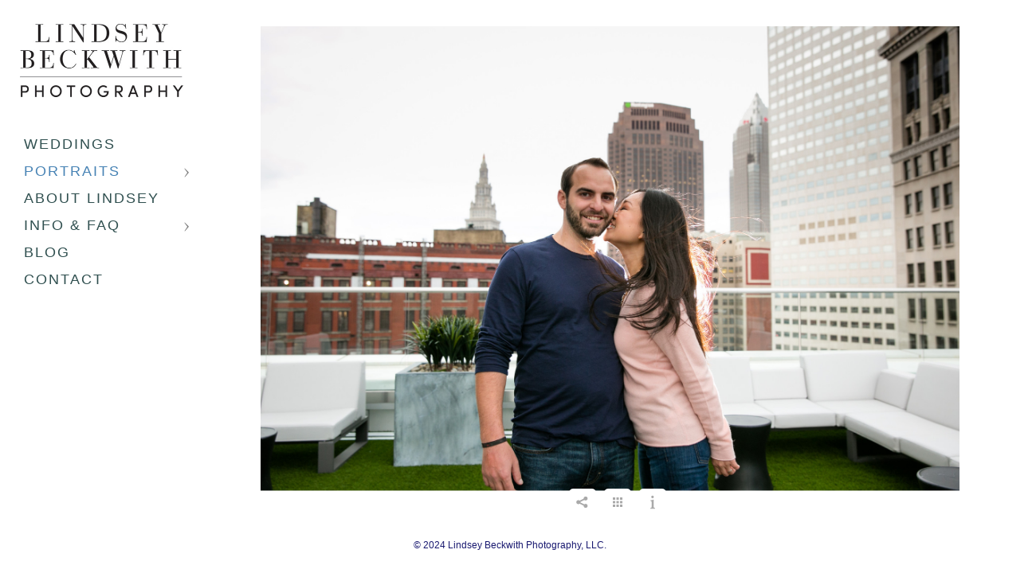

--- FILE ---
content_type: text/html; charset=utf-8
request_url: https://www.lindseybeckwith.com/portraits/engagements/cleveland-wedding-photographer-lindsey-beckwith
body_size: 3111
content:
<!DOCTYPE html><!-- site by Good Gallery, www.goodgallery.com --><html class="no-js GalleryPage"><head><title>Cleveland wedding photographer - Lindsey Beckwith - Lindsey Beckwith Photography</title><link rel=dns-prefetch href=//cdn.goodgallery.com><link rel="shortcut icon" href=//cdn.goodgallery.com/c4add82f-c08a-4393-9124-f18f5c9363bd/logo/21xc999y/web.ico><meta name=robots content=noarchive><link rel=canonical href=https://www.lindseybeckwith.com/portraits/engagements/cleveland-wedding-photographer-lindsey-beckwith><style>.YB:before{content:attr(data-c);display:block;height:150em}</style><link rel=stylesheet media=print onload="if(media!='all')media='all'" href=//cdn.goodgallery.com/c4add82f-c08a-4393-9124-f18f5c9363bd/d/Desktop-EnHKU3-T6c9QG8kI-10Phg-2-YlwBNvpB1z1EfzODnZQWkw.css><script src=//cdn.goodgallery.com/c4add82f-c08a-4393-9124-f18f5c9363bd/p/bundle-2teHGVEHG23F7yH4EM4Vng-20250629021656.js></script><script src=//cdn.goodgallery.com/c4add82f-c08a-4393-9124-f18f5c9363bd/d/PageData-374y1qs8-44d5df56-12aa-4dff-a1db-41b3944b7b5d-YlwBNvpB1z1EfzODnZQWkw-2.js></script><!--[if lt IE 9]><script src=/admin/Scripts/jQuery.XDomainRequest.js></script><![endif]--><meta property=og:url content=https://www.lindseybeckwith.com/portraits/engagements/cleveland-wedding-photographer-lindsey-beckwith><meta property=og:type content=website><meta property=og:site_name content="Lindsey Beckwith Photography"><meta property=og:image content=https://cdn.goodgallery.com/c4add82f-c08a-4393-9124-f18f5c9363bd/r/1024/1xfeys8a/cleveland-wedding-photographer-lindsey-beckwith.jpg><meta property=og:title content="Cleveland wedding photographer - Lindsey Beckwith - Lindsey Beckwith Photography"><meta property=og:description><script type=application/ld+json>{ "@context": "http://schema.org", "@type": "BreadcrumbList", "itemListElement": [ { "@type": "ListItem", "position": "1", "item": { "@id": "https://www.lindseybeckwith.com/", "name": "Home" } }, { "@type": "ListItem", "position": "2", "item": { "@id": "https://www.lindseybeckwith.com/portraits", "name": "Portraits" } }, { "@type": "ListItem", "position": "3", "item": { "@id": "https://www.lindseybeckwith.com/portraits/engagements", "name": "Engagements" } } ] }</script><style data-id=inline>html.js,html.js body{margin:0;padding:0}.elementContainer img{width:100%}ul.GalleryUIMenu{list-style:none;margin:0;padding:0}ul.GalleryUIMenu a{text-decoration:none}ul.GalleryUIMenu li{position:relative;white-space:nowrap}.GalleryUISiteNavigation{background-color:rgba(255,255,255,1);width:250px}.GalleryUIMenuTopLevel .GalleryUIMenu{display:inline-block}ul.GalleryUIMenu li,div.GalleryUIMenuSubMenuDiv li{text-transform:uppercase}.GalleryUIMenuTopLevel .GalleryUIMenu > li{padding:5px 20px 8px 30px;border:0 solid #FFFFFF;border-left-width:0;border-top-width:0;white-space:normal;text-align:left}.GalleryUIMenu > li{color:#2F4F4F;background-color:rgba(255,255,255,1);font-size:18px;letter-spacing:2px;;position:relative}.GalleryUIMenu > li > a{color:#2F4F4F}.GalleryUIMenu > li.Active > a{color:#4682B4}.GalleryUIMenu > li.Active{color:#4682B4;background-color:rgba(255,255,255,1)}span.SubMenuArrow,span.SubMenuArrowLeft,span.SubMenuArrowRight,span.SubMenuArrowUp,span.SubMenuArrowDown{display:block;position:absolute;top:50%;right:10px;margin-top:-6px;height:12px;width:12px;background-color:transparent}span.SubMenuArrowSizing{display:inline-block;width:22px;height:12px;opacity:0;margin-right:-2px}.GalleryUISiteNavigation{position:absolute;top:0;left:0}.GalleryUIMenuTopLevel .GalleryUIMenu{width:250px}.GalleryUISiteNavigation{height:100%}html{font-family:'Century Gothic',CenturyGothic,AppleGothic,sans-serif}.GalleryUIMenu,.GalleryUIMenu a{font-family:'Century Gothic',CenturyGothic,AppleGothic,sans-serif}.PageTemplateText,.CaptionContainer,.PageInformationArea,.GGTextContent{font-family:'Century Gothic',CenturyGothic,AppleGothic,sans-serif}h1,h2,h3,h4,h5,h6{font-family:'Century Gothic',CenturyGothic,AppleGothic,sans-serif;font-weight:700}.GalleryUIContainer .NameMark{font-family:'Baskerville Old Face',Baskerville,'Hoefler Text',Garamond,'Times New Roman',serif}.GalleryMenuContent .GGMenuPageHeading{font-family:'Century Gothic',CenturyGothic,AppleGothic,sans-serif}.GMLabel{font-family:'Century Gothic',CenturyGothic,AppleGothic,sans-serif}.GMTagline{font-family:'Century Gothic',CenturyGothic,AppleGothic,sans-serif}div.GGForm label.SectionHeading{font-family:'Century Gothic',CenturyGothic,AppleGothic,sans-serif}.GGHamburgerMenuLabel{font-family:'Century Gothic',CenturyGothic,AppleGothic,sans-serif}h2{font-family:'Century Gothic',CenturyGothic,AppleGothic,sans-serif;font-weight:700}h3{font-family:'Century Gothic',CenturyGothic,AppleGothic,sans-serif;font-weight:700}h4{font-family:'Century Gothic',CenturyGothic,AppleGothic,sans-serif;font-weight:700}h5{font-family:'Century Gothic',CenturyGothic,AppleGothic,sans-serif;font-weight:700}h6{font-family:'Century Gothic',CenturyGothic,AppleGothic,sans-serif;font-weight:700}h1{line-height:1.45;text-transform:none;text-align:left;letter-spacing:0}h2{line-height:1.45;text-transform:none;text-align:left;letter-spacing:0}h3{line-height:1.45;text-transform:none;text-align:left;letter-spacing:0}h4{line-height:1.45;text-transform:none;text-align:left;letter-spacing:0}h5{line-height:1.45;text-transform:none;text-align:left;letter-spacing:0}h6{line-height:1.45;text-transform:none;text-align:left;letter-spacing:0}.PageTemplateText,.CaptionContainer,.PageInformationArea,.GGTextContent{line-height:1.45;text-transform:none;text-align:left}ul.GGBottomNavigation span{font-family:'Century Gothic',CenturyGothic,AppleGothic,sans-serif}.GGTextContent .GGBreadCrumbs .GGBreadCrumb,.GGTextContent .GGBreadCrumb span{font-family:'Century Gothic',CenturyGothic,AppleGothic,sans-serif}</style><body data-page-type=gallery class=GalleryUIContainer data-page-id=44d5df56-12aa-4dff-a1db-41b3944b7b5d data-tags="" data-menu-hash=YlwBNvpB1z1EfzODnZQWkw data-settings-hash=EnHKU3-T6c9QG8kI-10Phg data-fotomotoid="" data-imglocation="//cdn.goodgallery.com/c4add82f-c08a-4393-9124-f18f5c9363bd/" data-cdn=//cdn.goodgallery.com/c4add82f-c08a-4393-9124-f18f5c9363bd data-stoken=374y1qs8 data-settingstemplateid=""><div class=GalleryUIContentParent data-pretagged=true><div class=GalleryUIContentContainer data-pretagged=true><div class=GalleryUIContent data-pretagged=true><div class=CanvasContainer data-id=iirwnn5rvat data-pretagged=true style=overflow:hidden><div class=imgContainer style=position:absolute><div class=dummy style=padding-top:66.658%></div><div class=elementContainer style=position:absolute;top:0;bottom:0;left:0;right:0;overflow:hidden><picture><source type=image/jpeg sizes=135vw srcset="//cdn.goodgallery.com/c4add82f-c08a-4393-9124-f18f5c9363bd/r/0200/1xfeys8a/cleveland-wedding-photographer-lindsey-beckwith.jpg 200w, //cdn.goodgallery.com/c4add82f-c08a-4393-9124-f18f5c9363bd/r/0300/1xfeys8a/cleveland-wedding-photographer-lindsey-beckwith.jpg 300w, //cdn.goodgallery.com/c4add82f-c08a-4393-9124-f18f5c9363bd/r/0480/1xfeys8a/cleveland-wedding-photographer-lindsey-beckwith.jpg 480w, //cdn.goodgallery.com/c4add82f-c08a-4393-9124-f18f5c9363bd/r/0640/1xfeys8a/cleveland-wedding-photographer-lindsey-beckwith.jpg 640w, //cdn.goodgallery.com/c4add82f-c08a-4393-9124-f18f5c9363bd/r/0800/1xfeys8a/cleveland-wedding-photographer-lindsey-beckwith.jpg 800w, //cdn.goodgallery.com/c4add82f-c08a-4393-9124-f18f5c9363bd/r/1024/1xfeys8a/cleveland-wedding-photographer-lindsey-beckwith.jpg 1024w, //cdn.goodgallery.com/c4add82f-c08a-4393-9124-f18f5c9363bd/r/1280/1xfeys8a/cleveland-wedding-photographer-lindsey-beckwith.jpg 1280w, //cdn.goodgallery.com/c4add82f-c08a-4393-9124-f18f5c9363bd/r/1600/1xfeys8a/cleveland-wedding-photographer-lindsey-beckwith.jpg 1600w, //cdn.goodgallery.com/c4add82f-c08a-4393-9124-f18f5c9363bd/r/1920/1xfeys8a/cleveland-wedding-photographer-lindsey-beckwith.jpg 1920w, //cdn.goodgallery.com/c4add82f-c08a-4393-9124-f18f5c9363bd/r/2560/1xfeys8a/cleveland-wedding-photographer-lindsey-beckwith.jpg 2560w, //cdn.goodgallery.com/c4add82f-c08a-4393-9124-f18f5c9363bd/r/3200/1xfeys8a/cleveland-wedding-photographer-lindsey-beckwith.jpg 3200w"><img src=//cdn.goodgallery.com/c4add82f-c08a-4393-9124-f18f5c9363bd/r/1024/1xfeys8a/cleveland-wedding-photographer-lindsey-beckwith.jpg draggable=false alt="Cleveland wedding photographer - Lindsey Beckwith" title="Cleveland wedding photographer - Lindsey Beckwith" srcset="//cdn.goodgallery.com/c4add82f-c08a-4393-9124-f18f5c9363bd/r/1024/1xfeys8a/cleveland-wedding-photographer-lindsey-beckwith.jpg, //cdn.goodgallery.com/c4add82f-c08a-4393-9124-f18f5c9363bd/r/2560/1xfeys8a/cleveland-wedding-photographer-lindsey-beckwith.jpg 2x" loading=lazy></picture></div></div></div></div></div><div class=prev></div><div class=next></div><span class="prev SingleImageHidden"></span><span class="next SingleImageHidden"></span><div class=GalleryUIThumbnailPanelContainerParent></div></div><div class=GalleryUISiteNavigation><div class=MenuLogo><a href="/" class=NavigationLogoTarget><img src=https://logocdn.goodgallery.com/c4add82f-c08a-4393-9124-f18f5c9363bd/410x0/2oir5zso/print-2.jpg alt=Print title=Print border=0 style="padding:30px 20px 40px 25px" height=92 width=205></a></div><div class=GalleryUIMenuTopLevel data-predefined=true><div class=GalleryUIMenuContainer data-predefined=true><ul class=GalleryUIMenu data-predefined=true><li data-pid=969f035e-e7f3-417e-adaa-41735e642548><a href=/weddings>Weddings</a><span class=SubMenuArrowSizing> </span><li data-pid=0907926f-ac24-4840-a10b-b6d1c64210d2><a href=/portraits>Portraits</a><span class=SubMenuArrow> </span><span class=SubMenuArrowSizing> </span><li data-pid=dfac09eb-6472-4d0a-8b91-996d585b0cba><a href=/about-lindsey>About Lindsey</a><span class=SubMenuArrowSizing> </span><li data-pid=8a6b4b91-5b3f-4d19-b073-37dd69ab9bca><a href=/info-faq>Info & FAQ</a><span class=SubMenuArrow> </span><span class=SubMenuArrowSizing> </span><li data-pid=3ccc2c1e-2255-49a1-837a-42123d63b5f4><a href="/blog/">Blog</a><span class=SubMenuArrowSizing> </span><li data-pid=1191b63b-9893-4f45-8ce8-421c0e1500b8><a href=/contact>Contact</a><span class=SubMenuArrowSizing> </span></ul></div></div></div><div class=GalleryUIMenuSubLevel style=opacity:0;display:none;z-index:10101 data-pid=0907926f-ac24-4840-a10b-b6d1c64210d2><div class=GalleryUIMenuContainer><ul class=GalleryUIMenu><li data-pid=e43fbaa2-9ec7-4c5a-a550-507892de8452><a href=/portraits/family-portraits>Family Portraits </a><li data-pid=44d5df56-12aa-4dff-a1db-41b3944b7b5d><a href=/portraits/engagements>Engagements</a><li data-pid=13dfdeff-f4dd-4fbe-ac4c-5dfdb8634882><a href=/portraits/headshots-business-portraits>Headshots & Business Portraits</a><li data-pid=70b4393b-5e89-442a-8744-8255e86339cb><a href=/portraits/senior-portraits>Senior Portraits</a></ul></div></div><div class=GalleryUIMenuSubLevel style=opacity:0;display:none;z-index:10101 data-pid=8a6b4b91-5b3f-4d19-b073-37dd69ab9bca><div class=GalleryUIMenuContainer><ul class=GalleryUIMenu><li data-pid=c21bba8e-8410-40a6-b551-8a0d127ebf32><a href=/info-faq/albums>Albums</a><li data-pid=7c2425ab-cb88-4702-8048-db81f10e033d><a href=/info-faq/investment>Investment</a><li data-pid=a5dfd363-31d5-4425-a614-0da24f35d195><a href=/info-faq/faq>FAQ</a><li data-pid=059284cf-7a7c-47b2-b71e-5f373612edaa><a href=/info-faq/people-are-saying>What People Are Saying</a></ul></div></div><div class="GGCaption YB"><div class="CaptionContainer GGTextContent"><span><div class=GGBreadCrumbs><div class=GGBreadCrumb><a href="/" title="Lindsey Beckwith Photography"><span>Home</span></a> »</div><div class=GGBreadCrumb><a href=/portraits title=Portraits><span>Portraits</span></a> »</div><div class=GGBreadCrumb><span>Engagements</span></div></div><h1>Cleveland wedding photographer - Lindsey Beckwith</h1>all photos by Lindsey Beckwith, a Cleveland wedding photographer specializing in raw intimate photographer<em><i>Keywords: <a href=/keyword/cleveland-wedding-photographer class=RelatedTagged data-keyword=cleveland-wedding-photographer rel=nofollow>Cleveland wedding photographer</a> (412), <a href=/keyword/lindsey-beckwith class=RelatedTagged data-keyword=lindsey-beckwith rel=nofollow>Lindsey Beckwith</a> (395)</i></em>.<ul class=GGBottomNavigation><li><a href=/portraits/family-portraits title="Family Portraits "><span>Family&nbsp;Portraits&nbsp;</span></a><li><span>Engagements</span><li><a href=/portraits/headshots-business-portraits title="Headshots &amp; Business Portraits"><span>Headshots&nbsp;&&nbsp;Business&nbsp;Portraits</span></a><li><a href=/portraits/senior-portraits title="Senior Portraits"><span>Senior&nbsp;Portraits</span></a></ul></span></div></div>

--- FILE ---
content_type: text/html; charset=utf-8
request_url: https://www.lindseybeckwith.com/portraits/engagements?IsAjax=1
body_size: 14828
content:
<!DOCTYPE html><!-- site by Good Gallery, www.goodgallery.com -->
<html class="no-js GalleryPage ">
<head>
<title>Lindsey Beckwith Photography</title>
<link rel="dns-prefetch" href="//cdn.goodgallery.com" />
<link rel="shortcut icon" href="//cdn.goodgallery.com/c4add82f-c08a-4393-9124-f18f5c9363bd/logo/21xc999y/web.ico" />

 <meta name="robots" content="noarchive" /> 	 <link rel="canonical" href="https://www.lindseybeckwith.com/portraits/engagements" />
 <style type="text/css">.YB:before{content: attr(data-c);display: block;height: 150em;}</style><link rel="stylesheet" type="text/css" media="print" onload="if(media!='all')media='all'" href="//cdn.goodgallery.com/c4add82f-c08a-4393-9124-f18f5c9363bd/d/Desktop-EnHKU3-T6c9QG8kI-10Phg-2-YlwBNvpB1z1EfzODnZQWkw.css" />
<script type="text/javascript" src="//cdn.goodgallery.com/c4add82f-c08a-4393-9124-f18f5c9363bd/p/bundle-2teHGVEHG23F7yH4EM4Vng-20250629021656.js"></script>
<script type="text/javascript" src="//cdn.goodgallery.com/c4add82f-c08a-4393-9124-f18f5c9363bd/d/PageData-374y1qs8-44d5df56-12aa-4dff-a1db-41b3944b7b5d-YlwBNvpB1z1EfzODnZQWkw-2.js"></script>
<!--[if lt IE 9]><script type="text/javascript" src="/admin/Scripts/jQuery.XDomainRequest.js"></script><![endif]-->

<meta property="og:url" content="https://www.lindseybeckwith.com/portraits/engagements" />
<meta property="og:type" content="website" />
<meta property="og:site_name" content="Lindsey Beckwith Photography" />
<meta property="og:image" content="https://cdn.goodgallery.com/c4add82f-c08a-4393-9124-f18f5c9363bd/s/0200/2xwcjkmt/cleveland-wedding-photographer-lindsey-beckwith-62.jpg"/><meta property="og:image" content="https://cdn.goodgallery.com/c4add82f-c08a-4393-9124-f18f5c9363bd/s/0200/2xwd3dij/cleveland-wedding-photographer-lindsey-beckwith-51.jpg"/><meta property="og:image" content="https://cdn.goodgallery.com/c4add82f-c08a-4393-9124-f18f5c9363bd/s/0200/2xwcjkq6/v31efzgjtbz.jpg"/><meta property="og:image" content="https://cdn.goodgallery.com/c4add82f-c08a-4393-9124-f18f5c9363bd/s/0200/2as71w5t/cleveland-wedding-photographer-lindsey-beckwith-4.jpg"/><meta property="og:image" content="https://cdn.goodgallery.com/c4add82f-c08a-4393-9124-f18f5c9363bd/s/0200/2xwcjki7/cleveland-wedding-photographer-lindsey-beckwith-7.jpg"/><meta property="og:image" content="https://cdn.goodgallery.com/c4add82f-c08a-4393-9124-f18f5c9363bd/s/0200/2xwd3dgp/cleveland-wedding-photographer-lindsey-beckwith-13.jpg"/><meta property="og:image" content="https://cdn.goodgallery.com/c4add82f-c08a-4393-9124-f18f5c9363bd/s/0200/2xwcjkmu/texgxbklzzb.jpg"/><meta property="og:image" content="https://cdn.goodgallery.com/c4add82f-c08a-4393-9124-f18f5c9363bd/s/0200/2xwcjkqr/urckgjm303x.jpg"/><meta property="og:image" content="https://cdn.goodgallery.com/c4add82f-c08a-4393-9124-f18f5c9363bd/s/0200/2xwcjkq6/qpvm1skg1k4.jpg"/><meta property="og:image" content="https://cdn.goodgallery.com/c4add82f-c08a-4393-9124-f18f5c9363bd/s/0200/2xwcjkk2/cleveland-wedding-photographer-lindsey-beckwith-14.jpg"/><meta property="og:image" content="https://cdn.goodgallery.com/c4add82f-c08a-4393-9124-f18f5c9363bd/s/0200/2as71weg/east-4th-street-engagement-session.jpg"/><meta property="og:image" content="https://cdn.goodgallery.com/c4add82f-c08a-4393-9124-f18f5c9363bd/s/0200/2as71weh/cleveland-wedding-photographer-lindsey-beckwith-58.jpg"/><meta property="og:image" content="https://cdn.goodgallery.com/c4add82f-c08a-4393-9124-f18f5c9363bd/s/0200/2xwcjkmu/cleveland-wedding-photographer-lindsey-beckwith-50.jpg"/><meta property="og:image" content="https://cdn.goodgallery.com/c4add82f-c08a-4393-9124-f18f5c9363bd/s/0200/2xwcjkh8/cleveland-wedding-photographer-lindsey-beckwith-2.jpg"/><meta property="og:image" content="https://cdn.goodgallery.com/c4add82f-c08a-4393-9124-f18f5c9363bd/s/0200/2as71wee/east-4th-engagement-session.jpg"/><meta property="og:image" content="https://cdn.goodgallery.com/c4add82f-c08a-4393-9124-f18f5c9363bd/s/0200/2as71wef/cleveland-wedding-photographer-lindsey-beckwith-64.jpg"/><meta property="og:image" content="https://cdn.goodgallery.com/c4add82f-c08a-4393-9124-f18f5c9363bd/s/0200/2as71weg/cleveland-wedding-photographer-lindsey-beckwith-61.jpg"/><meta property="og:image" content="https://cdn.goodgallery.com/c4add82f-c08a-4393-9124-f18f5c9363bd/s/0200/2as71wdu/cleveland-wedding-photographer-lindsey-beckwith-60.jpg"/><meta property="og:image" content="https://cdn.goodgallery.com/c4add82f-c08a-4393-9124-f18f5c9363bd/s/0200/2xwcjkq6/hsx51kpmvzx.jpg"/><meta property="og:image" content="https://cdn.goodgallery.com/c4add82f-c08a-4393-9124-f18f5c9363bd/s/0200/2as71wee/cleveland-wedding-photographer-lindsey-beckwith-57.jpg"/><meta property="og:image" content="https://cdn.goodgallery.com/c4add82f-c08a-4393-9124-f18f5c9363bd/s/0200/2as71wbw/cleveland-wedding-photographer-lindsey-beckwith-55.jpg"/><meta property="og:image" content="https://cdn.goodgallery.com/c4add82f-c08a-4393-9124-f18f5c9363bd/s/0200/2as71wbe/cleveland-wedding-photographer-lindsey-beckwith-53.jpg"/><meta property="og:image" content="https://cdn.goodgallery.com/c4add82f-c08a-4393-9124-f18f5c9363bd/s/0200/2as71wb6/cleveland-wedding-photographer-lindsey-beckwith-52.jpg"/><meta property="og:image" content="https://cdn.goodgallery.com/c4add82f-c08a-4393-9124-f18f5c9363bd/s/0200/2as71wbe/cleveland-wedding-photographer-lindsey-beckwith-48.jpg"/><meta property="og:image" content="https://cdn.goodgallery.com/c4add82f-c08a-4393-9124-f18f5c9363bd/s/0200/2as71wef/cleveland-wedding-photographer-lindsey-beckwith-46.jpg"/><meta property="og:image" content="https://cdn.goodgallery.com/c4add82f-c08a-4393-9124-f18f5c9363bd/s/0200/2as71w8q/cleveland-wedding-photographer-lindsey-beckwith-18.jpg"/><meta property="og:image" content="https://cdn.goodgallery.com/c4add82f-c08a-4393-9124-f18f5c9363bd/s/0200/2as71wbq/cleveland-wedding-photographer-lindsey-beckwith-17.jpg"/><meta property="og:image" content="https://cdn.goodgallery.com/c4add82f-c08a-4393-9124-f18f5c9363bd/s/0200/2as71w68/cleveland-wedding-photographer-lindsey-beckwith-10.jpg"/><meta property="og:image" content="https://cdn.goodgallery.com/c4add82f-c08a-4393-9124-f18f5c9363bd/s/0200/2as71w5t/cleveland-wedding-photographer-lindsey-beckwith-6.jpg"/><meta property="og:image" content="https://cdn.goodgallery.com/c4add82f-c08a-4393-9124-f18f5c9363bd/s/0200/1xfeysza/cleveland-wedding-photographer-lindsey-beckwith-20.jpg"/><meta property="og:image" content="https://cdn.goodgallery.com/c4add82f-c08a-4393-9124-f18f5c9363bd/s/0200/1xfeysz1/cleveland-wedding-photographer-lindsey-beckwith-19.jpg"/><meta property="og:image" content="https://cdn.goodgallery.com/c4add82f-c08a-4393-9124-f18f5c9363bd/s/0200/1xfeysul/cleveland-wedding-photographer-lindsey-beckwith-15.jpg"/><meta property="og:image" content="https://cdn.goodgallery.com/c4add82f-c08a-4393-9124-f18f5c9363bd/s/0200/1xfeysrm/cleveland-wedding-photographer-lindsey-beckwith-9.jpg"/><meta property="og:image" content="https://cdn.goodgallery.com/c4add82f-c08a-4393-9124-f18f5c9363bd/s/0200/1xfeystw/cleveland-wedding-photographer-lindsey-beckwith-12.jpg"/><meta property="og:image" content="https://cdn.goodgallery.com/c4add82f-c08a-4393-9124-f18f5c9363bd/s/0200/1xfeystk/cleveland-wedding-photographer-lindsey-beckwith-11.jpg"/><meta property="og:image" content="https://cdn.goodgallery.com/c4add82f-c08a-4393-9124-f18f5c9363bd/s/0200/1xfeysra/cleveland-wedding-photographer-lindsey-beckwith-8.jpg"/>
<script type="application/ld+json">{ "@context": "http://schema.org", "@type": "BreadcrumbList", "itemListElement": [ { "@type": "ListItem", "position": "1", "item": { "@id": "https://www.lindseybeckwith.com/", "name": "Home" } }, { "@type": "ListItem", "position": "2", "item": { "@id": "https://www.lindseybeckwith.com/portraits", "name": "Portraits" } }, { "@type": "ListItem", "position": "3", "item": { "@id": "https://www.lindseybeckwith.com/portraits/engagements", "name": "Engagements" } } ] }</script>

<style type="text/css" data-id="inline">
html.js, html.js body {margin:0;padding:0;}
div.ThumbnailPanelThumbnailContainer div.Placeholder, div.ThumbnailPanelThumbnailContainer .CVThumb {position: absolute;left: 0px;top: 0px;height: 100%;width: 100%;border: 0px} div.ThumbnailPanelThumbnailContainer .CVThumb {text-align: center} div.ThumbnailPanelThumbnailContainer .CVThumb img {max-width: 100%;width: 100%;border: 0px} span.ThumbnailPanelEntityLoaded div.Placeholder {display: none;}
html.no-js .CVThumb img {opacity:0} div.ThumbnailPanelThumbnailContainer {overflow:hidden;position:absolute;top:0px;left:0px} .YB:before{content: attr(data-c);display: block;height: 150em;width:100%;background-color:#FFFFFF;position:fixed;z-index:9999;}
.GalleryUIThumbnailPanelContainerParent {background-color:#FFFFFF}
ul.GalleryUIMenu {list-style: none;margin: 0;padding: 0} ul.GalleryUIMenu a {text-decoration: none} ul.GalleryUIMenu li {position: relative; white-space: nowrap}
.GalleryUISiteNavigation {background-color: rgba(255, 255, 255, 1);width:250px}
.GalleryUIMenuTopLevel .GalleryUIMenu {display: inline-block} ul.GalleryUIMenu li, div.GalleryUIMenuSubMenuDiv li {text-transform:uppercase}
.GalleryUIMenuTopLevel .GalleryUIMenu > li {padding: 5px 20px 8px 30px;border:0px solid #FFFFFF;border-left-width:0px;border-top-width:0px;white-space:normal;text-align:left}
.GalleryUIMenu > li {color:#2F4F4F;background-color:rgba(255, 255, 255, 1);font-size:18px;letter-spacing: 2px;;position:relative}
.GalleryUIMenu > li > a {color:#2F4F4F} .GalleryUIMenu > li.Active > a {color:#4682B4}
.GalleryUIMenu > li.Active {color:#4682B4;background-color:rgba(255, 255, 255, 1)}
span.SubMenuArrow,span.SubMenuArrowLeft,span.SubMenuArrowRight,span.SubMenuArrowUp,span.SubMenuArrowDown {display:block;position:absolute;top:50%;right:10px;margin-top:-6px;height:12px;width:12px;background-color:transparent;} span.SubMenuArrowSizing {display:inline-block;width:22px;height:12px;opacity:0;margin-right:-2px;}

 .GalleryUISiteNavigation {position:absolute;top:0;left:0}
.GalleryUIMenuTopLevel .GalleryUIMenu {width:250px} .GalleryUISiteNavigation {height:100%}


html { font-family: 'Century Gothic', CenturyGothic, AppleGothic, sans-serif; }
.GalleryUIMenu, .GalleryUIMenu a { font-family: 'Century Gothic', CenturyGothic, AppleGothic, sans-serif; }
.PageTemplateText,.CaptionContainer,.PageInformationArea,.GGTextContent { font-family: 'Century Gothic', CenturyGothic, AppleGothic, sans-serif; }
h1, h2, h3, h4, h5, h6 { font-family: 'Century Gothic', CenturyGothic, AppleGothic, sans-serif;font-weight:700; }
.GalleryUIContainer .NameMark { font-family: 'Baskerville Old Face', Baskerville, 'Hoefler Text', Garamond, 'Times New Roman', serif; }
.GalleryMenuContent .GGMenuPageHeading { font-family: 'Century Gothic', CenturyGothic, AppleGothic, sans-serif; }
.GMLabel { font-family: 'Century Gothic', CenturyGothic, AppleGothic, sans-serif; }
.GMTagline { font-family: 'Century Gothic', CenturyGothic, AppleGothic, sans-serif; }
div.GGForm label.SectionHeading { font-family: 'Century Gothic', CenturyGothic, AppleGothic, sans-serif; }
.GGHamburgerMenuLabel { font-family: 'Century Gothic', CenturyGothic, AppleGothic, sans-serif; }
h2 { font-family: 'Century Gothic', CenturyGothic, AppleGothic, sans-serif;font-weight:700; }
h3 { font-family: 'Century Gothic', CenturyGothic, AppleGothic, sans-serif;font-weight:700; }
h4 { font-family: 'Century Gothic', CenturyGothic, AppleGothic, sans-serif;font-weight:700; }
h5 { font-family: 'Century Gothic', CenturyGothic, AppleGothic, sans-serif;font-weight:700; }
h6 { font-family: 'Century Gothic', CenturyGothic, AppleGothic, sans-serif;font-weight:700; }
h1 { line-height: 1.45; text-transform: none; text-align: left; letter-spacing: 0px; }
h2 { line-height: 1.45; text-transform: none; text-align: left; letter-spacing: 0px;  }
h3 { line-height: 1.45; text-transform: none; text-align: left; letter-spacing: 0px; }
h4 { line-height: 1.45; text-transform: none; text-align: left; letter-spacing: 0px; }
h5 { line-height: 1.45; text-transform: none; text-align: left; letter-spacing: 0px; }
h6 { line-height: 1.45; text-transform: none; text-align: left; letter-spacing: 0px; }
.PageTemplateText,.CaptionContainer,.PageInformationArea,.GGTextContent { line-height: 1.45; text-transform: none; text-align: left; }
ul.GGBottomNavigation span { font-family: 'Century Gothic', CenturyGothic, AppleGothic, sans-serif; }
.GGTextContent .GGBreadCrumbs .GGBreadCrumb, .GGTextContent .GGBreadCrumb span { font-family: 'Century Gothic', CenturyGothic, AppleGothic, sans-serif; }




div.GalleryUIThumbnailPanelContainerParent {
    background-color: #FFFFFF;
}

div.GGThumbActualContainer div.ThumbnailPanelCaptionContainer {
    position: unset;
    left: unset;
    top: unset;
}

html.js.GalleryPage.ThumbnailPanelActive {
    overflow: visible;
}


html.ThumbnailPanelActive body {
    overflow: visible;
}

html.ThumbnailPanelActive div.GalleryUIContentParent {
    overflow: visible;
}

div.GalleryUIThumbnailPanelContainer div.GGThumbModernContainer > div.GGTextContent {
    position: relative;
}

div.GGThumbActualContainer div.ThumbEntityContainer div.ThumbAspectContainer {
}

div.GGThumbActualContainer div.ThumbEntityContainer div.ThumbAspectContainer {
    height: 0;
    overflow: hidden;
    position: relative;
    border-radius: 0%;
    border: 0px solid rgba(255, 255, 255, 1);
    background-color: rgba(255, 255, 255, 1);
    opacity: 1;

    -moz-transition: opacity 0.15s, background-color 0.15s, border-color 0.15s, color 0.15s;
    -webkit-transition: opacity 0.15s, background-color 0.15s, border-color 0.15s, color 0.15s;
    -o-transition: opacity: 0.15s, background-color 0.15s, border-color 0.15s, color 0.15s;
    transition: opacity 0.15s, background-color 0.15s, border-color 0.15s, color 0.15s;
}

div.GGThumbActualContainer div.ThumbAspectContainer > div,
div.GGThumbModernContainer div.ThumbAspectContainer > div {
    position: absolute;
    left: 0;
    top: 0;
    height: 100%;
    width: 100%;
}

div.GGThumbActualContainer div.ThumbAspectContainer img,
div.GGThumbModernContainer div.ThumbAspectContainer img {
    min-width: 100%;
    min-height: 100%;
}

div.GGThumbActualContainer div.ThumbAspectContainer div.icon {
    position: absolute;
    left: unset;
    top: unset;
    right: 5px;
    bottom: 5px;
    cursor: pointer;

    -webkit-border-radius: 15%;
    -moz-border-radius: 15%;
    border-radius: 15%;
    height: 34px;
    width: 34px;
    padding: 5px;
    -moz-box-sizing: border-box;
    box-sizing: border-box;
}

div.ThumbEntityContainer div.ThumbCaption {
    display: none;
    overflow: hidden;
    
    cursor: pointer;
    padding: 20px;
    font-size: 12px;
    color: rgba(128, 128, 128, 1);
    background-color: rgba(255, 255, 255, 0.75);
    border: 0px solid rgba(128, 128, 128, 0.75);
    border-top-width: 0px;

    -moz-transition: opacity 0.15s, background-color 0.15s, border-color 0.15s, color 0.15s;
    -webkit-transition: opacity 0.15s, background-color 0.15s, border-color 0.15s, color 0.15s;
    -o-transition: opacity: 0.15s, background-color 0.15s, border-color 0.15s, color 0.15s;
    transition: opacity 0.15s, background-color 0.15s, border-color 0.15s, color 0.15s;

}

div.ThumbEntityContainer.ShowCaptions div.ThumbCaption {
    display: block;
}

html.ThumbnailPanelActive .GGCaption {
    display: none;
}

    
div.GGThumbActualContainer {
    display: grid;
    grid-template-columns: repeat(3, 1fr);
    grid-column-gap: 10px;
    margin: 45px 0px 45px 0px;
}

div.GGThumbActualContainer div.ThumbEntityContainer + div {
    margin-top: 10px;
}

    
        
div.GGThumbActualContainer > div:nth-child(1) {
    grid-column-start: 1;
}
        
        
div.GGThumbActualContainer > div:nth-child(2) {
    grid-column-start: 2;
}
        
        
div.GGThumbActualContainer > div:nth-child(3) {
    grid-column-start: 3;
}
        

div.GGThumbModernContainer div.ThumbAspectContainer {
    height: 0;
    overflow: hidden;
    position: relative;
    border: 0px solid rgba(255, 255, 255, 1);
    opacity: 1;

	-moz-transition: opacity 0.15s, background-color 0.15s, border-color 0.15s, color 0.15s;
	-webkit-transition: opacity 0.15s, background-color 0.15s, border-color 0.15s, color 0.15s;
	-o-transition: opacity: 0.15s, background-color 0.15s, border-color 0.15s, color 0.15s;
	transition: opacity 0.15s, background-color 0.15s, border-color 0.15s, color 0.15s;
}

div.GGThumbModernContainer div.ThumbCoverImage {
    margin: 45px 0px 45px 0px;
}

@media (hover: hover) {
    div.GGThumbActualContainer div.ThumbEntityContainer:hover div.ThumbAspectContainer {
        opacity: 0.9;
        border-color: rgba(25, 25, 112, 1);
    }

    div.ThumbEntityContainer:hover div.ThumbCaption {
        color: rgba(0, 0, 0, 1);
        background-color: rgba(211, 211, 211, 1);
        border-color: rgba(0, 0, 0, 1);
    }

    div.GGThumbModernContainer div.ThumbCoverImage:hover div.ThumbAspectContainer {
        opacity: 0.9;
        border-color: rgba(25, 25, 112, 1);
    }
}
</style>
</head>
<body data-page-type="gallery" class="GalleryUIContainer" data-page-id="44d5df56-12aa-4dff-a1db-41b3944b7b5d" data-tags="" data-menu-hash="YlwBNvpB1z1EfzODnZQWkw" data-settings-hash="EnHKU3-T6c9QG8kI-10Phg" data-fotomotoid="" data-imglocation="//cdn.goodgallery.com/c4add82f-c08a-4393-9124-f18f5c9363bd/" data-cdn="//cdn.goodgallery.com/c4add82f-c08a-4393-9124-f18f5c9363bd" data-stoken="374y1qs8" data-settingstemplateid="">
    <div class="GalleryUIContentParent YB" data-pretagged="true" style="position:absolute;height:100%;width:calc(100% - 250px);top:0px;left:250px;">
        <div class="GalleryUIContentContainer"></div>
        <div class="prev"></div><div class="next"></div><span class="prev SingleImageHidden"></span><span class="next SingleImageHidden"></span>
        <div class="GalleryUIThumbnailPanelContainerParent" style="opacity: 1;position: absolute;height: 100%;width: 100%;left: 0px;top: 0px;z-index: 550;transition: all 0s ease;">
            <div class="GalleryUIThumbnailPanelContainer">
                <div class="GGThumbModernContainer">


                    <div class="GGThumbActualContainer">
                                    
                        <div>
                                <div class="ThumbEntityContainer" data-id="k251geymcpv" data-plink="cleveland-wedding-photographer-lindsey-beckwith-62"><a class="ThumbLink" href="/portraits/engagements/cleveland-wedding-photographer-lindsey-beckwith-62" title="Cleveland wedding photographer - Lindsey Beckwith"><div class="ThumbAspectContainer" style="padding-top:calc((3840 / 5760) * 100%)"><div><picture><source type="image/webp" sizes="calc((97vw - 270px) / 3)" srcset="//cdn.goodgallery.com/c4add82f-c08a-4393-9124-f18f5c9363bd/t/0050/2xwcjkmt/cleveland-wedding-photographer-lindsey-beckwith-62.webp 50w, //cdn.goodgallery.com/c4add82f-c08a-4393-9124-f18f5c9363bd/t/0075/2xwcjkmt/cleveland-wedding-photographer-lindsey-beckwith-62.webp 75w, //cdn.goodgallery.com/c4add82f-c08a-4393-9124-f18f5c9363bd/t/0100/2xwcjkmt/cleveland-wedding-photographer-lindsey-beckwith-62.webp 100w, //cdn.goodgallery.com/c4add82f-c08a-4393-9124-f18f5c9363bd/t/0125/2xwcjkmt/cleveland-wedding-photographer-lindsey-beckwith-62.webp 125w, //cdn.goodgallery.com/c4add82f-c08a-4393-9124-f18f5c9363bd/t/0150/2xwcjkmt/cleveland-wedding-photographer-lindsey-beckwith-62.webp 150w, //cdn.goodgallery.com/c4add82f-c08a-4393-9124-f18f5c9363bd/t/0175/2xwcjkmt/cleveland-wedding-photographer-lindsey-beckwith-62.webp 175w, //cdn.goodgallery.com/c4add82f-c08a-4393-9124-f18f5c9363bd/t/0200/2xwcjkmt/cleveland-wedding-photographer-lindsey-beckwith-62.webp 200w, //cdn.goodgallery.com/c4add82f-c08a-4393-9124-f18f5c9363bd/t/0225/2xwcjkmt/cleveland-wedding-photographer-lindsey-beckwith-62.webp 225w, //cdn.goodgallery.com/c4add82f-c08a-4393-9124-f18f5c9363bd/t/0250/2xwcjkmt/cleveland-wedding-photographer-lindsey-beckwith-62.webp 250w, //cdn.goodgallery.com/c4add82f-c08a-4393-9124-f18f5c9363bd/t/0275/2xwcjkmt/cleveland-wedding-photographer-lindsey-beckwith-62.webp 275w, //cdn.goodgallery.com/c4add82f-c08a-4393-9124-f18f5c9363bd/t/0300/2xwcjkmt/cleveland-wedding-photographer-lindsey-beckwith-62.webp 300w, //cdn.goodgallery.com/c4add82f-c08a-4393-9124-f18f5c9363bd/t/0350/2xwcjkmt/cleveland-wedding-photographer-lindsey-beckwith-62.webp 350w, //cdn.goodgallery.com/c4add82f-c08a-4393-9124-f18f5c9363bd/t/0400/2xwcjkmt/cleveland-wedding-photographer-lindsey-beckwith-62.webp 400w, //cdn.goodgallery.com/c4add82f-c08a-4393-9124-f18f5c9363bd/t/0450/2xwcjkmt/cleveland-wedding-photographer-lindsey-beckwith-62.webp 450w, //cdn.goodgallery.com/c4add82f-c08a-4393-9124-f18f5c9363bd/t/0500/2xwcjkmt/cleveland-wedding-photographer-lindsey-beckwith-62.webp 500w, //cdn.goodgallery.com/c4add82f-c08a-4393-9124-f18f5c9363bd/t/0550/2xwcjkmt/cleveland-wedding-photographer-lindsey-beckwith-62.webp 550w, //cdn.goodgallery.com/c4add82f-c08a-4393-9124-f18f5c9363bd/t/0600/2xwcjkmt/cleveland-wedding-photographer-lindsey-beckwith-62.webp 600w, //cdn.goodgallery.com/c4add82f-c08a-4393-9124-f18f5c9363bd/t/0650/2xwcjkmt/cleveland-wedding-photographer-lindsey-beckwith-62.webp 650w, //cdn.goodgallery.com/c4add82f-c08a-4393-9124-f18f5c9363bd/t/0700/2xwcjkmt/cleveland-wedding-photographer-lindsey-beckwith-62.webp 700w, //cdn.goodgallery.com/c4add82f-c08a-4393-9124-f18f5c9363bd/t/0750/2xwcjkmt/cleveland-wedding-photographer-lindsey-beckwith-62.webp 750w, //cdn.goodgallery.com/c4add82f-c08a-4393-9124-f18f5c9363bd/t/0800/2xwcjkmt/cleveland-wedding-photographer-lindsey-beckwith-62.webp 800w, //cdn.goodgallery.com/c4add82f-c08a-4393-9124-f18f5c9363bd/t/0850/2xwcjkmt/cleveland-wedding-photographer-lindsey-beckwith-62.webp 850w, //cdn.goodgallery.com/c4add82f-c08a-4393-9124-f18f5c9363bd/t/0900/2xwcjkmt/cleveland-wedding-photographer-lindsey-beckwith-62.webp 900w, //cdn.goodgallery.com/c4add82f-c08a-4393-9124-f18f5c9363bd/t/0950/2xwcjkmt/cleveland-wedding-photographer-lindsey-beckwith-62.webp 950w, //cdn.goodgallery.com/c4add82f-c08a-4393-9124-f18f5c9363bd/t/1024/2xwcjkmt/cleveland-wedding-photographer-lindsey-beckwith-62.webp 1024w, //cdn.goodgallery.com/c4add82f-c08a-4393-9124-f18f5c9363bd/t/2560/2xwcjkmt/cleveland-wedding-photographer-lindsey-beckwith-62.webp 2560w" /><source type="image/jpeg" sizes="calc((97vw - 270px) / 3)" srcset="//cdn.goodgallery.com/c4add82f-c08a-4393-9124-f18f5c9363bd/t/0050/2xwcjkmt/cleveland-wedding-photographer-lindsey-beckwith-62.jpg 50w, //cdn.goodgallery.com/c4add82f-c08a-4393-9124-f18f5c9363bd/t/0075/2xwcjkmt/cleveland-wedding-photographer-lindsey-beckwith-62.jpg 75w, //cdn.goodgallery.com/c4add82f-c08a-4393-9124-f18f5c9363bd/t/0100/2xwcjkmt/cleveland-wedding-photographer-lindsey-beckwith-62.jpg 100w, //cdn.goodgallery.com/c4add82f-c08a-4393-9124-f18f5c9363bd/t/0125/2xwcjkmt/cleveland-wedding-photographer-lindsey-beckwith-62.jpg 125w, //cdn.goodgallery.com/c4add82f-c08a-4393-9124-f18f5c9363bd/t/0150/2xwcjkmt/cleveland-wedding-photographer-lindsey-beckwith-62.jpg 150w, //cdn.goodgallery.com/c4add82f-c08a-4393-9124-f18f5c9363bd/t/0175/2xwcjkmt/cleveland-wedding-photographer-lindsey-beckwith-62.jpg 175w, //cdn.goodgallery.com/c4add82f-c08a-4393-9124-f18f5c9363bd/t/0200/2xwcjkmt/cleveland-wedding-photographer-lindsey-beckwith-62.jpg 200w, //cdn.goodgallery.com/c4add82f-c08a-4393-9124-f18f5c9363bd/t/0225/2xwcjkmt/cleveland-wedding-photographer-lindsey-beckwith-62.jpg 225w, //cdn.goodgallery.com/c4add82f-c08a-4393-9124-f18f5c9363bd/t/0250/2xwcjkmt/cleveland-wedding-photographer-lindsey-beckwith-62.jpg 250w, //cdn.goodgallery.com/c4add82f-c08a-4393-9124-f18f5c9363bd/t/0275/2xwcjkmt/cleveland-wedding-photographer-lindsey-beckwith-62.jpg 275w, //cdn.goodgallery.com/c4add82f-c08a-4393-9124-f18f5c9363bd/t/0300/2xwcjkmt/cleveland-wedding-photographer-lindsey-beckwith-62.jpg 300w, //cdn.goodgallery.com/c4add82f-c08a-4393-9124-f18f5c9363bd/t/0350/2xwcjkmt/cleveland-wedding-photographer-lindsey-beckwith-62.jpg 350w, //cdn.goodgallery.com/c4add82f-c08a-4393-9124-f18f5c9363bd/t/0400/2xwcjkmt/cleveland-wedding-photographer-lindsey-beckwith-62.jpg 400w, //cdn.goodgallery.com/c4add82f-c08a-4393-9124-f18f5c9363bd/t/0450/2xwcjkmt/cleveland-wedding-photographer-lindsey-beckwith-62.jpg 450w, //cdn.goodgallery.com/c4add82f-c08a-4393-9124-f18f5c9363bd/t/0500/2xwcjkmt/cleveland-wedding-photographer-lindsey-beckwith-62.jpg 500w, //cdn.goodgallery.com/c4add82f-c08a-4393-9124-f18f5c9363bd/t/0550/2xwcjkmt/cleveland-wedding-photographer-lindsey-beckwith-62.jpg 550w, //cdn.goodgallery.com/c4add82f-c08a-4393-9124-f18f5c9363bd/t/0600/2xwcjkmt/cleveland-wedding-photographer-lindsey-beckwith-62.jpg 600w, //cdn.goodgallery.com/c4add82f-c08a-4393-9124-f18f5c9363bd/t/0650/2xwcjkmt/cleveland-wedding-photographer-lindsey-beckwith-62.jpg 650w, //cdn.goodgallery.com/c4add82f-c08a-4393-9124-f18f5c9363bd/t/0700/2xwcjkmt/cleveland-wedding-photographer-lindsey-beckwith-62.jpg 700w, //cdn.goodgallery.com/c4add82f-c08a-4393-9124-f18f5c9363bd/t/0750/2xwcjkmt/cleveland-wedding-photographer-lindsey-beckwith-62.jpg 750w, //cdn.goodgallery.com/c4add82f-c08a-4393-9124-f18f5c9363bd/t/0800/2xwcjkmt/cleveland-wedding-photographer-lindsey-beckwith-62.jpg 800w, //cdn.goodgallery.com/c4add82f-c08a-4393-9124-f18f5c9363bd/t/0850/2xwcjkmt/cleveland-wedding-photographer-lindsey-beckwith-62.jpg 850w, //cdn.goodgallery.com/c4add82f-c08a-4393-9124-f18f5c9363bd/t/0900/2xwcjkmt/cleveland-wedding-photographer-lindsey-beckwith-62.jpg 900w, //cdn.goodgallery.com/c4add82f-c08a-4393-9124-f18f5c9363bd/t/0950/2xwcjkmt/cleveland-wedding-photographer-lindsey-beckwith-62.jpg 950w, //cdn.goodgallery.com/c4add82f-c08a-4393-9124-f18f5c9363bd/t/1024/2xwcjkmt/cleveland-wedding-photographer-lindsey-beckwith-62.jpg 1024w, //cdn.goodgallery.com/c4add82f-c08a-4393-9124-f18f5c9363bd/t/2560/2xwcjkmt/cleveland-wedding-photographer-lindsey-beckwith-62.jpg 2560w" /><img src="//cdn.goodgallery.com/c4add82f-c08a-4393-9124-f18f5c9363bd/t/0400/2xwcjkmt/cleveland-wedding-photographer-lindsey-beckwith-62.jpg" nopin="nopin" draggable="false" alt="Cleveland wedding photographer - Lindsey Beckwith" title="Cleveland wedding photographer - Lindsey Beckwith" srcset="//cdn.goodgallery.com/c4add82f-c08a-4393-9124-f18f5c9363bd/t/1024/2xwcjkmt/cleveland-wedding-photographer-lindsey-beckwith-62.jpg, //cdn.goodgallery.com/c4add82f-c08a-4393-9124-f18f5c9363bd/t/2560/2xwcjkmt/cleveland-wedding-photographer-lindsey-beckwith-62.jpg 2x" /></picture></div></div></a></div>
                                <div class="ThumbEntityContainer" data-id="c0k2fcnsssf" data-plink="cleveland-wedding-photographer-lindsey-beckwith-4"><a class="ThumbLink" href="/portraits/engagements/cleveland-wedding-photographer-lindsey-beckwith-4" title="Cleveland wedding photographer - Lindsey Beckwith"><div class="ThumbAspectContainer" style="padding-top:calc((3840 / 5760) * 100%)"><div><picture><source type="image/webp" sizes="calc((97vw - 270px) / 3)" srcset="//cdn.goodgallery.com/c4add82f-c08a-4393-9124-f18f5c9363bd/t/0050/2as71w5t/cleveland-wedding-photographer-lindsey-beckwith-4.webp 50w, //cdn.goodgallery.com/c4add82f-c08a-4393-9124-f18f5c9363bd/t/0075/2as71w5t/cleveland-wedding-photographer-lindsey-beckwith-4.webp 75w, //cdn.goodgallery.com/c4add82f-c08a-4393-9124-f18f5c9363bd/t/0100/2as71w5t/cleveland-wedding-photographer-lindsey-beckwith-4.webp 100w, //cdn.goodgallery.com/c4add82f-c08a-4393-9124-f18f5c9363bd/t/0125/2as71w5t/cleveland-wedding-photographer-lindsey-beckwith-4.webp 125w, //cdn.goodgallery.com/c4add82f-c08a-4393-9124-f18f5c9363bd/t/0150/2as71w5t/cleveland-wedding-photographer-lindsey-beckwith-4.webp 150w, //cdn.goodgallery.com/c4add82f-c08a-4393-9124-f18f5c9363bd/t/0175/2as71w5t/cleveland-wedding-photographer-lindsey-beckwith-4.webp 175w, //cdn.goodgallery.com/c4add82f-c08a-4393-9124-f18f5c9363bd/t/0200/2as71w5t/cleveland-wedding-photographer-lindsey-beckwith-4.webp 200w, //cdn.goodgallery.com/c4add82f-c08a-4393-9124-f18f5c9363bd/t/0225/2as71w5t/cleveland-wedding-photographer-lindsey-beckwith-4.webp 225w, //cdn.goodgallery.com/c4add82f-c08a-4393-9124-f18f5c9363bd/t/0250/2as71w5t/cleveland-wedding-photographer-lindsey-beckwith-4.webp 250w, //cdn.goodgallery.com/c4add82f-c08a-4393-9124-f18f5c9363bd/t/0275/2as71w5t/cleveland-wedding-photographer-lindsey-beckwith-4.webp 275w, //cdn.goodgallery.com/c4add82f-c08a-4393-9124-f18f5c9363bd/t/0300/2as71w5t/cleveland-wedding-photographer-lindsey-beckwith-4.webp 300w, //cdn.goodgallery.com/c4add82f-c08a-4393-9124-f18f5c9363bd/t/0350/2as71w5t/cleveland-wedding-photographer-lindsey-beckwith-4.webp 350w, //cdn.goodgallery.com/c4add82f-c08a-4393-9124-f18f5c9363bd/t/0400/2as71w5t/cleveland-wedding-photographer-lindsey-beckwith-4.webp 400w, //cdn.goodgallery.com/c4add82f-c08a-4393-9124-f18f5c9363bd/t/0450/2as71w5t/cleveland-wedding-photographer-lindsey-beckwith-4.webp 450w, //cdn.goodgallery.com/c4add82f-c08a-4393-9124-f18f5c9363bd/t/0500/2as71w5t/cleveland-wedding-photographer-lindsey-beckwith-4.webp 500w, //cdn.goodgallery.com/c4add82f-c08a-4393-9124-f18f5c9363bd/t/0550/2as71w5t/cleveland-wedding-photographer-lindsey-beckwith-4.webp 550w, //cdn.goodgallery.com/c4add82f-c08a-4393-9124-f18f5c9363bd/t/0600/2as71w5t/cleveland-wedding-photographer-lindsey-beckwith-4.webp 600w, //cdn.goodgallery.com/c4add82f-c08a-4393-9124-f18f5c9363bd/t/0650/2as71w5t/cleveland-wedding-photographer-lindsey-beckwith-4.webp 650w, //cdn.goodgallery.com/c4add82f-c08a-4393-9124-f18f5c9363bd/t/0700/2as71w5t/cleveland-wedding-photographer-lindsey-beckwith-4.webp 700w, //cdn.goodgallery.com/c4add82f-c08a-4393-9124-f18f5c9363bd/t/0750/2as71w5t/cleveland-wedding-photographer-lindsey-beckwith-4.webp 750w, //cdn.goodgallery.com/c4add82f-c08a-4393-9124-f18f5c9363bd/t/0800/2as71w5t/cleveland-wedding-photographer-lindsey-beckwith-4.webp 800w, //cdn.goodgallery.com/c4add82f-c08a-4393-9124-f18f5c9363bd/t/0850/2as71w5t/cleveland-wedding-photographer-lindsey-beckwith-4.webp 850w, //cdn.goodgallery.com/c4add82f-c08a-4393-9124-f18f5c9363bd/t/0900/2as71w5t/cleveland-wedding-photographer-lindsey-beckwith-4.webp 900w, //cdn.goodgallery.com/c4add82f-c08a-4393-9124-f18f5c9363bd/t/0950/2as71w5t/cleveland-wedding-photographer-lindsey-beckwith-4.webp 950w, //cdn.goodgallery.com/c4add82f-c08a-4393-9124-f18f5c9363bd/t/1024/2as71w5t/cleveland-wedding-photographer-lindsey-beckwith-4.webp 1024w, //cdn.goodgallery.com/c4add82f-c08a-4393-9124-f18f5c9363bd/t/2560/2as71w5t/cleveland-wedding-photographer-lindsey-beckwith-4.webp 2560w" /><source type="image/jpeg" sizes="calc((97vw - 270px) / 3)" srcset="//cdn.goodgallery.com/c4add82f-c08a-4393-9124-f18f5c9363bd/t/0050/2as71w5t/cleveland-wedding-photographer-lindsey-beckwith-4.jpg 50w, //cdn.goodgallery.com/c4add82f-c08a-4393-9124-f18f5c9363bd/t/0075/2as71w5t/cleveland-wedding-photographer-lindsey-beckwith-4.jpg 75w, //cdn.goodgallery.com/c4add82f-c08a-4393-9124-f18f5c9363bd/t/0100/2as71w5t/cleveland-wedding-photographer-lindsey-beckwith-4.jpg 100w, //cdn.goodgallery.com/c4add82f-c08a-4393-9124-f18f5c9363bd/t/0125/2as71w5t/cleveland-wedding-photographer-lindsey-beckwith-4.jpg 125w, //cdn.goodgallery.com/c4add82f-c08a-4393-9124-f18f5c9363bd/t/0150/2as71w5t/cleveland-wedding-photographer-lindsey-beckwith-4.jpg 150w, //cdn.goodgallery.com/c4add82f-c08a-4393-9124-f18f5c9363bd/t/0175/2as71w5t/cleveland-wedding-photographer-lindsey-beckwith-4.jpg 175w, //cdn.goodgallery.com/c4add82f-c08a-4393-9124-f18f5c9363bd/t/0200/2as71w5t/cleveland-wedding-photographer-lindsey-beckwith-4.jpg 200w, //cdn.goodgallery.com/c4add82f-c08a-4393-9124-f18f5c9363bd/t/0225/2as71w5t/cleveland-wedding-photographer-lindsey-beckwith-4.jpg 225w, //cdn.goodgallery.com/c4add82f-c08a-4393-9124-f18f5c9363bd/t/0250/2as71w5t/cleveland-wedding-photographer-lindsey-beckwith-4.jpg 250w, //cdn.goodgallery.com/c4add82f-c08a-4393-9124-f18f5c9363bd/t/0275/2as71w5t/cleveland-wedding-photographer-lindsey-beckwith-4.jpg 275w, //cdn.goodgallery.com/c4add82f-c08a-4393-9124-f18f5c9363bd/t/0300/2as71w5t/cleveland-wedding-photographer-lindsey-beckwith-4.jpg 300w, //cdn.goodgallery.com/c4add82f-c08a-4393-9124-f18f5c9363bd/t/0350/2as71w5t/cleveland-wedding-photographer-lindsey-beckwith-4.jpg 350w, //cdn.goodgallery.com/c4add82f-c08a-4393-9124-f18f5c9363bd/t/0400/2as71w5t/cleveland-wedding-photographer-lindsey-beckwith-4.jpg 400w, //cdn.goodgallery.com/c4add82f-c08a-4393-9124-f18f5c9363bd/t/0450/2as71w5t/cleveland-wedding-photographer-lindsey-beckwith-4.jpg 450w, //cdn.goodgallery.com/c4add82f-c08a-4393-9124-f18f5c9363bd/t/0500/2as71w5t/cleveland-wedding-photographer-lindsey-beckwith-4.jpg 500w, //cdn.goodgallery.com/c4add82f-c08a-4393-9124-f18f5c9363bd/t/0550/2as71w5t/cleveland-wedding-photographer-lindsey-beckwith-4.jpg 550w, //cdn.goodgallery.com/c4add82f-c08a-4393-9124-f18f5c9363bd/t/0600/2as71w5t/cleveland-wedding-photographer-lindsey-beckwith-4.jpg 600w, //cdn.goodgallery.com/c4add82f-c08a-4393-9124-f18f5c9363bd/t/0650/2as71w5t/cleveland-wedding-photographer-lindsey-beckwith-4.jpg 650w, //cdn.goodgallery.com/c4add82f-c08a-4393-9124-f18f5c9363bd/t/0700/2as71w5t/cleveland-wedding-photographer-lindsey-beckwith-4.jpg 700w, //cdn.goodgallery.com/c4add82f-c08a-4393-9124-f18f5c9363bd/t/0750/2as71w5t/cleveland-wedding-photographer-lindsey-beckwith-4.jpg 750w, //cdn.goodgallery.com/c4add82f-c08a-4393-9124-f18f5c9363bd/t/0800/2as71w5t/cleveland-wedding-photographer-lindsey-beckwith-4.jpg 800w, //cdn.goodgallery.com/c4add82f-c08a-4393-9124-f18f5c9363bd/t/0850/2as71w5t/cleveland-wedding-photographer-lindsey-beckwith-4.jpg 850w, //cdn.goodgallery.com/c4add82f-c08a-4393-9124-f18f5c9363bd/t/0900/2as71w5t/cleveland-wedding-photographer-lindsey-beckwith-4.jpg 900w, //cdn.goodgallery.com/c4add82f-c08a-4393-9124-f18f5c9363bd/t/0950/2as71w5t/cleveland-wedding-photographer-lindsey-beckwith-4.jpg 950w, //cdn.goodgallery.com/c4add82f-c08a-4393-9124-f18f5c9363bd/t/1024/2as71w5t/cleveland-wedding-photographer-lindsey-beckwith-4.jpg 1024w, //cdn.goodgallery.com/c4add82f-c08a-4393-9124-f18f5c9363bd/t/2560/2as71w5t/cleveland-wedding-photographer-lindsey-beckwith-4.jpg 2560w" /><img src="//cdn.goodgallery.com/c4add82f-c08a-4393-9124-f18f5c9363bd/t/0400/2as71w5t/cleveland-wedding-photographer-lindsey-beckwith-4.jpg" nopin="nopin" draggable="false" alt="Cleveland wedding photographer - Lindsey Beckwith" title="Cleveland wedding photographer - Lindsey Beckwith" srcset="//cdn.goodgallery.com/c4add82f-c08a-4393-9124-f18f5c9363bd/t/1024/2as71w5t/cleveland-wedding-photographer-lindsey-beckwith-4.jpg, //cdn.goodgallery.com/c4add82f-c08a-4393-9124-f18f5c9363bd/t/2560/2as71w5t/cleveland-wedding-photographer-lindsey-beckwith-4.jpg 2x" loading="lazy" /></picture></div></div></a></div>
                                <div class="ThumbEntityContainer" data-id="texgxbklzzb" data-plink="texgxbklzzb"><a class="ThumbLink" href="/portraits/engagements/texgxbklzzb" title="Cleveland wedding photographer - Lindsey Beckwith"><div class="ThumbAspectContainer" style="padding-top:calc((5325 / 7984) * 100%)"><div><picture><source type="image/webp" sizes="calc((97vw - 270px) / 3)" srcset="//cdn.goodgallery.com/c4add82f-c08a-4393-9124-f18f5c9363bd/t/0050/2xwcjkmu/texgxbklzzb.webp 50w, //cdn.goodgallery.com/c4add82f-c08a-4393-9124-f18f5c9363bd/t/0075/2xwcjkmu/texgxbklzzb.webp 75w, //cdn.goodgallery.com/c4add82f-c08a-4393-9124-f18f5c9363bd/t/0100/2xwcjkmu/texgxbklzzb.webp 100w, //cdn.goodgallery.com/c4add82f-c08a-4393-9124-f18f5c9363bd/t/0125/2xwcjkmu/texgxbklzzb.webp 125w, //cdn.goodgallery.com/c4add82f-c08a-4393-9124-f18f5c9363bd/t/0150/2xwcjkmu/texgxbklzzb.webp 150w, //cdn.goodgallery.com/c4add82f-c08a-4393-9124-f18f5c9363bd/t/0175/2xwcjkmu/texgxbklzzb.webp 175w, //cdn.goodgallery.com/c4add82f-c08a-4393-9124-f18f5c9363bd/t/0200/2xwcjkmu/texgxbklzzb.webp 200w, //cdn.goodgallery.com/c4add82f-c08a-4393-9124-f18f5c9363bd/t/0225/2xwcjkmu/texgxbklzzb.webp 225w, //cdn.goodgallery.com/c4add82f-c08a-4393-9124-f18f5c9363bd/t/0250/2xwcjkmu/texgxbklzzb.webp 250w, //cdn.goodgallery.com/c4add82f-c08a-4393-9124-f18f5c9363bd/t/0275/2xwcjkmu/texgxbklzzb.webp 275w, //cdn.goodgallery.com/c4add82f-c08a-4393-9124-f18f5c9363bd/t/0300/2xwcjkmu/texgxbklzzb.webp 300w, //cdn.goodgallery.com/c4add82f-c08a-4393-9124-f18f5c9363bd/t/0350/2xwcjkmu/texgxbklzzb.webp 350w, //cdn.goodgallery.com/c4add82f-c08a-4393-9124-f18f5c9363bd/t/0400/2xwcjkmu/texgxbklzzb.webp 400w, //cdn.goodgallery.com/c4add82f-c08a-4393-9124-f18f5c9363bd/t/0450/2xwcjkmu/texgxbklzzb.webp 450w, //cdn.goodgallery.com/c4add82f-c08a-4393-9124-f18f5c9363bd/t/0500/2xwcjkmu/texgxbklzzb.webp 500w, //cdn.goodgallery.com/c4add82f-c08a-4393-9124-f18f5c9363bd/t/0550/2xwcjkmu/texgxbklzzb.webp 550w, //cdn.goodgallery.com/c4add82f-c08a-4393-9124-f18f5c9363bd/t/0600/2xwcjkmu/texgxbklzzb.webp 600w, //cdn.goodgallery.com/c4add82f-c08a-4393-9124-f18f5c9363bd/t/0650/2xwcjkmu/texgxbklzzb.webp 650w, //cdn.goodgallery.com/c4add82f-c08a-4393-9124-f18f5c9363bd/t/0700/2xwcjkmu/texgxbklzzb.webp 700w, //cdn.goodgallery.com/c4add82f-c08a-4393-9124-f18f5c9363bd/t/0750/2xwcjkmu/texgxbklzzb.webp 750w, //cdn.goodgallery.com/c4add82f-c08a-4393-9124-f18f5c9363bd/t/0800/2xwcjkmu/texgxbklzzb.webp 800w, //cdn.goodgallery.com/c4add82f-c08a-4393-9124-f18f5c9363bd/t/0850/2xwcjkmu/texgxbklzzb.webp 850w, //cdn.goodgallery.com/c4add82f-c08a-4393-9124-f18f5c9363bd/t/0900/2xwcjkmu/texgxbklzzb.webp 900w, //cdn.goodgallery.com/c4add82f-c08a-4393-9124-f18f5c9363bd/t/0950/2xwcjkmu/texgxbklzzb.webp 950w, //cdn.goodgallery.com/c4add82f-c08a-4393-9124-f18f5c9363bd/t/1024/2xwcjkmu/texgxbklzzb.webp 1024w, //cdn.goodgallery.com/c4add82f-c08a-4393-9124-f18f5c9363bd/t/2560/2xwcjkmu/texgxbklzzb.webp 2560w" /><source type="image/jpeg" sizes="calc((97vw - 270px) / 3)" srcset="//cdn.goodgallery.com/c4add82f-c08a-4393-9124-f18f5c9363bd/t/0050/2xwcjkmu/texgxbklzzb.jpg 50w, //cdn.goodgallery.com/c4add82f-c08a-4393-9124-f18f5c9363bd/t/0075/2xwcjkmu/texgxbklzzb.jpg 75w, //cdn.goodgallery.com/c4add82f-c08a-4393-9124-f18f5c9363bd/t/0100/2xwcjkmu/texgxbklzzb.jpg 100w, //cdn.goodgallery.com/c4add82f-c08a-4393-9124-f18f5c9363bd/t/0125/2xwcjkmu/texgxbklzzb.jpg 125w, //cdn.goodgallery.com/c4add82f-c08a-4393-9124-f18f5c9363bd/t/0150/2xwcjkmu/texgxbklzzb.jpg 150w, //cdn.goodgallery.com/c4add82f-c08a-4393-9124-f18f5c9363bd/t/0175/2xwcjkmu/texgxbklzzb.jpg 175w, //cdn.goodgallery.com/c4add82f-c08a-4393-9124-f18f5c9363bd/t/0200/2xwcjkmu/texgxbklzzb.jpg 200w, //cdn.goodgallery.com/c4add82f-c08a-4393-9124-f18f5c9363bd/t/0225/2xwcjkmu/texgxbklzzb.jpg 225w, //cdn.goodgallery.com/c4add82f-c08a-4393-9124-f18f5c9363bd/t/0250/2xwcjkmu/texgxbklzzb.jpg 250w, //cdn.goodgallery.com/c4add82f-c08a-4393-9124-f18f5c9363bd/t/0275/2xwcjkmu/texgxbklzzb.jpg 275w, //cdn.goodgallery.com/c4add82f-c08a-4393-9124-f18f5c9363bd/t/0300/2xwcjkmu/texgxbklzzb.jpg 300w, //cdn.goodgallery.com/c4add82f-c08a-4393-9124-f18f5c9363bd/t/0350/2xwcjkmu/texgxbklzzb.jpg 350w, //cdn.goodgallery.com/c4add82f-c08a-4393-9124-f18f5c9363bd/t/0400/2xwcjkmu/texgxbklzzb.jpg 400w, //cdn.goodgallery.com/c4add82f-c08a-4393-9124-f18f5c9363bd/t/0450/2xwcjkmu/texgxbklzzb.jpg 450w, //cdn.goodgallery.com/c4add82f-c08a-4393-9124-f18f5c9363bd/t/0500/2xwcjkmu/texgxbklzzb.jpg 500w, //cdn.goodgallery.com/c4add82f-c08a-4393-9124-f18f5c9363bd/t/0550/2xwcjkmu/texgxbklzzb.jpg 550w, //cdn.goodgallery.com/c4add82f-c08a-4393-9124-f18f5c9363bd/t/0600/2xwcjkmu/texgxbklzzb.jpg 600w, //cdn.goodgallery.com/c4add82f-c08a-4393-9124-f18f5c9363bd/t/0650/2xwcjkmu/texgxbklzzb.jpg 650w, //cdn.goodgallery.com/c4add82f-c08a-4393-9124-f18f5c9363bd/t/0700/2xwcjkmu/texgxbklzzb.jpg 700w, //cdn.goodgallery.com/c4add82f-c08a-4393-9124-f18f5c9363bd/t/0750/2xwcjkmu/texgxbklzzb.jpg 750w, //cdn.goodgallery.com/c4add82f-c08a-4393-9124-f18f5c9363bd/t/0800/2xwcjkmu/texgxbklzzb.jpg 800w, //cdn.goodgallery.com/c4add82f-c08a-4393-9124-f18f5c9363bd/t/0850/2xwcjkmu/texgxbklzzb.jpg 850w, //cdn.goodgallery.com/c4add82f-c08a-4393-9124-f18f5c9363bd/t/0900/2xwcjkmu/texgxbklzzb.jpg 900w, //cdn.goodgallery.com/c4add82f-c08a-4393-9124-f18f5c9363bd/t/0950/2xwcjkmu/texgxbklzzb.jpg 950w, //cdn.goodgallery.com/c4add82f-c08a-4393-9124-f18f5c9363bd/t/1024/2xwcjkmu/texgxbklzzb.jpg 1024w, //cdn.goodgallery.com/c4add82f-c08a-4393-9124-f18f5c9363bd/t/2560/2xwcjkmu/texgxbklzzb.jpg 2560w" /><img src="//cdn.goodgallery.com/c4add82f-c08a-4393-9124-f18f5c9363bd/t/0400/2xwcjkmu/texgxbklzzb.jpg" nopin="nopin" draggable="false" alt="Cleveland wedding photographer - Lindsey Beckwith" title="Cleveland wedding photographer - Lindsey Beckwith" srcset="//cdn.goodgallery.com/c4add82f-c08a-4393-9124-f18f5c9363bd/t/1024/2xwcjkmu/texgxbklzzb.jpg, //cdn.goodgallery.com/c4add82f-c08a-4393-9124-f18f5c9363bd/t/2560/2xwcjkmu/texgxbklzzb.jpg 2x" loading="lazy" /></picture></div></div></a></div>
                                <div class="ThumbEntityContainer" data-id="qpvm1skg1k4" data-plink="qpvm1skg1k4"><a class="ThumbLink" href="/portraits/engagements/qpvm1skg1k4" title="Cleveland wedding photographer - Lindsey Beckwith"><div class="ThumbAspectContainer" style="padding-top:calc((5464 / 8192) * 100%)"><div><picture><source type="image/webp" sizes="calc((97vw - 270px) / 3)" srcset="//cdn.goodgallery.com/c4add82f-c08a-4393-9124-f18f5c9363bd/t/0050/2xwcjkq6/qpvm1skg1k4.webp 50w, //cdn.goodgallery.com/c4add82f-c08a-4393-9124-f18f5c9363bd/t/0075/2xwcjkq6/qpvm1skg1k4.webp 75w, //cdn.goodgallery.com/c4add82f-c08a-4393-9124-f18f5c9363bd/t/0100/2xwcjkq6/qpvm1skg1k4.webp 100w, //cdn.goodgallery.com/c4add82f-c08a-4393-9124-f18f5c9363bd/t/0125/2xwcjkq6/qpvm1skg1k4.webp 125w, //cdn.goodgallery.com/c4add82f-c08a-4393-9124-f18f5c9363bd/t/0150/2xwcjkq6/qpvm1skg1k4.webp 150w, //cdn.goodgallery.com/c4add82f-c08a-4393-9124-f18f5c9363bd/t/0175/2xwcjkq6/qpvm1skg1k4.webp 175w, //cdn.goodgallery.com/c4add82f-c08a-4393-9124-f18f5c9363bd/t/0200/2xwcjkq6/qpvm1skg1k4.webp 200w, //cdn.goodgallery.com/c4add82f-c08a-4393-9124-f18f5c9363bd/t/0225/2xwcjkq6/qpvm1skg1k4.webp 225w, //cdn.goodgallery.com/c4add82f-c08a-4393-9124-f18f5c9363bd/t/0250/2xwcjkq6/qpvm1skg1k4.webp 250w, //cdn.goodgallery.com/c4add82f-c08a-4393-9124-f18f5c9363bd/t/0275/2xwcjkq6/qpvm1skg1k4.webp 275w, //cdn.goodgallery.com/c4add82f-c08a-4393-9124-f18f5c9363bd/t/0300/2xwcjkq6/qpvm1skg1k4.webp 300w, //cdn.goodgallery.com/c4add82f-c08a-4393-9124-f18f5c9363bd/t/0350/2xwcjkq6/qpvm1skg1k4.webp 350w, //cdn.goodgallery.com/c4add82f-c08a-4393-9124-f18f5c9363bd/t/0400/2xwcjkq6/qpvm1skg1k4.webp 400w, //cdn.goodgallery.com/c4add82f-c08a-4393-9124-f18f5c9363bd/t/0450/2xwcjkq6/qpvm1skg1k4.webp 450w, //cdn.goodgallery.com/c4add82f-c08a-4393-9124-f18f5c9363bd/t/0500/2xwcjkq6/qpvm1skg1k4.webp 500w, //cdn.goodgallery.com/c4add82f-c08a-4393-9124-f18f5c9363bd/t/0550/2xwcjkq6/qpvm1skg1k4.webp 550w, //cdn.goodgallery.com/c4add82f-c08a-4393-9124-f18f5c9363bd/t/0600/2xwcjkq6/qpvm1skg1k4.webp 600w, //cdn.goodgallery.com/c4add82f-c08a-4393-9124-f18f5c9363bd/t/0650/2xwcjkq6/qpvm1skg1k4.webp 650w, //cdn.goodgallery.com/c4add82f-c08a-4393-9124-f18f5c9363bd/t/0700/2xwcjkq6/qpvm1skg1k4.webp 700w, //cdn.goodgallery.com/c4add82f-c08a-4393-9124-f18f5c9363bd/t/0750/2xwcjkq6/qpvm1skg1k4.webp 750w, //cdn.goodgallery.com/c4add82f-c08a-4393-9124-f18f5c9363bd/t/0800/2xwcjkq6/qpvm1skg1k4.webp 800w, //cdn.goodgallery.com/c4add82f-c08a-4393-9124-f18f5c9363bd/t/0850/2xwcjkq6/qpvm1skg1k4.webp 850w, //cdn.goodgallery.com/c4add82f-c08a-4393-9124-f18f5c9363bd/t/0900/2xwcjkq6/qpvm1skg1k4.webp 900w, //cdn.goodgallery.com/c4add82f-c08a-4393-9124-f18f5c9363bd/t/0950/2xwcjkq6/qpvm1skg1k4.webp 950w, //cdn.goodgallery.com/c4add82f-c08a-4393-9124-f18f5c9363bd/t/1024/2xwcjkq6/qpvm1skg1k4.webp 1024w, //cdn.goodgallery.com/c4add82f-c08a-4393-9124-f18f5c9363bd/t/2560/2xwcjkq6/qpvm1skg1k4.webp 2560w" /><source type="image/jpeg" sizes="calc((97vw - 270px) / 3)" srcset="//cdn.goodgallery.com/c4add82f-c08a-4393-9124-f18f5c9363bd/t/0050/2xwcjkq6/qpvm1skg1k4.jpg 50w, //cdn.goodgallery.com/c4add82f-c08a-4393-9124-f18f5c9363bd/t/0075/2xwcjkq6/qpvm1skg1k4.jpg 75w, //cdn.goodgallery.com/c4add82f-c08a-4393-9124-f18f5c9363bd/t/0100/2xwcjkq6/qpvm1skg1k4.jpg 100w, //cdn.goodgallery.com/c4add82f-c08a-4393-9124-f18f5c9363bd/t/0125/2xwcjkq6/qpvm1skg1k4.jpg 125w, //cdn.goodgallery.com/c4add82f-c08a-4393-9124-f18f5c9363bd/t/0150/2xwcjkq6/qpvm1skg1k4.jpg 150w, //cdn.goodgallery.com/c4add82f-c08a-4393-9124-f18f5c9363bd/t/0175/2xwcjkq6/qpvm1skg1k4.jpg 175w, //cdn.goodgallery.com/c4add82f-c08a-4393-9124-f18f5c9363bd/t/0200/2xwcjkq6/qpvm1skg1k4.jpg 200w, //cdn.goodgallery.com/c4add82f-c08a-4393-9124-f18f5c9363bd/t/0225/2xwcjkq6/qpvm1skg1k4.jpg 225w, //cdn.goodgallery.com/c4add82f-c08a-4393-9124-f18f5c9363bd/t/0250/2xwcjkq6/qpvm1skg1k4.jpg 250w, //cdn.goodgallery.com/c4add82f-c08a-4393-9124-f18f5c9363bd/t/0275/2xwcjkq6/qpvm1skg1k4.jpg 275w, //cdn.goodgallery.com/c4add82f-c08a-4393-9124-f18f5c9363bd/t/0300/2xwcjkq6/qpvm1skg1k4.jpg 300w, //cdn.goodgallery.com/c4add82f-c08a-4393-9124-f18f5c9363bd/t/0350/2xwcjkq6/qpvm1skg1k4.jpg 350w, //cdn.goodgallery.com/c4add82f-c08a-4393-9124-f18f5c9363bd/t/0400/2xwcjkq6/qpvm1skg1k4.jpg 400w, //cdn.goodgallery.com/c4add82f-c08a-4393-9124-f18f5c9363bd/t/0450/2xwcjkq6/qpvm1skg1k4.jpg 450w, //cdn.goodgallery.com/c4add82f-c08a-4393-9124-f18f5c9363bd/t/0500/2xwcjkq6/qpvm1skg1k4.jpg 500w, //cdn.goodgallery.com/c4add82f-c08a-4393-9124-f18f5c9363bd/t/0550/2xwcjkq6/qpvm1skg1k4.jpg 550w, //cdn.goodgallery.com/c4add82f-c08a-4393-9124-f18f5c9363bd/t/0600/2xwcjkq6/qpvm1skg1k4.jpg 600w, //cdn.goodgallery.com/c4add82f-c08a-4393-9124-f18f5c9363bd/t/0650/2xwcjkq6/qpvm1skg1k4.jpg 650w, //cdn.goodgallery.com/c4add82f-c08a-4393-9124-f18f5c9363bd/t/0700/2xwcjkq6/qpvm1skg1k4.jpg 700w, //cdn.goodgallery.com/c4add82f-c08a-4393-9124-f18f5c9363bd/t/0750/2xwcjkq6/qpvm1skg1k4.jpg 750w, //cdn.goodgallery.com/c4add82f-c08a-4393-9124-f18f5c9363bd/t/0800/2xwcjkq6/qpvm1skg1k4.jpg 800w, //cdn.goodgallery.com/c4add82f-c08a-4393-9124-f18f5c9363bd/t/0850/2xwcjkq6/qpvm1skg1k4.jpg 850w, //cdn.goodgallery.com/c4add82f-c08a-4393-9124-f18f5c9363bd/t/0900/2xwcjkq6/qpvm1skg1k4.jpg 900w, //cdn.goodgallery.com/c4add82f-c08a-4393-9124-f18f5c9363bd/t/0950/2xwcjkq6/qpvm1skg1k4.jpg 950w, //cdn.goodgallery.com/c4add82f-c08a-4393-9124-f18f5c9363bd/t/1024/2xwcjkq6/qpvm1skg1k4.jpg 1024w, //cdn.goodgallery.com/c4add82f-c08a-4393-9124-f18f5c9363bd/t/2560/2xwcjkq6/qpvm1skg1k4.jpg 2560w" /><img src="//cdn.goodgallery.com/c4add82f-c08a-4393-9124-f18f5c9363bd/t/0400/2xwcjkq6/qpvm1skg1k4.jpg" nopin="nopin" draggable="false" alt="Cleveland wedding photographer - Lindsey Beckwith" title="Cleveland wedding photographer - Lindsey Beckwith" srcset="//cdn.goodgallery.com/c4add82f-c08a-4393-9124-f18f5c9363bd/t/1024/2xwcjkq6/qpvm1skg1k4.jpg, //cdn.goodgallery.com/c4add82f-c08a-4393-9124-f18f5c9363bd/t/2560/2xwcjkq6/qpvm1skg1k4.jpg 2x" loading="lazy" /></picture></div></div></a></div>
                                <div class="ThumbEntityContainer" data-id="at2snzkdcu1" data-plink="cleveland-wedding-photographer-lindsey-beckwith-58"><a class="ThumbLink" href="/portraits/engagements/cleveland-wedding-photographer-lindsey-beckwith-58" title="Cleveland wedding photographer - Lindsey Beckwith"><div class="ThumbAspectContainer" style="padding-top:calc((2640 / 3960) * 100%)"><div><picture><source type="image/webp" sizes="calc((97vw - 270px) / 3)" srcset="//cdn.goodgallery.com/c4add82f-c08a-4393-9124-f18f5c9363bd/t/0050/2as71weh/cleveland-wedding-photographer-lindsey-beckwith-58.webp 50w, //cdn.goodgallery.com/c4add82f-c08a-4393-9124-f18f5c9363bd/t/0075/2as71weh/cleveland-wedding-photographer-lindsey-beckwith-58.webp 75w, //cdn.goodgallery.com/c4add82f-c08a-4393-9124-f18f5c9363bd/t/0100/2as71weh/cleveland-wedding-photographer-lindsey-beckwith-58.webp 100w, //cdn.goodgallery.com/c4add82f-c08a-4393-9124-f18f5c9363bd/t/0125/2as71weh/cleveland-wedding-photographer-lindsey-beckwith-58.webp 125w, //cdn.goodgallery.com/c4add82f-c08a-4393-9124-f18f5c9363bd/t/0150/2as71weh/cleveland-wedding-photographer-lindsey-beckwith-58.webp 150w, //cdn.goodgallery.com/c4add82f-c08a-4393-9124-f18f5c9363bd/t/0175/2as71weh/cleveland-wedding-photographer-lindsey-beckwith-58.webp 175w, //cdn.goodgallery.com/c4add82f-c08a-4393-9124-f18f5c9363bd/t/0200/2as71weh/cleveland-wedding-photographer-lindsey-beckwith-58.webp 200w, //cdn.goodgallery.com/c4add82f-c08a-4393-9124-f18f5c9363bd/t/0225/2as71weh/cleveland-wedding-photographer-lindsey-beckwith-58.webp 225w, //cdn.goodgallery.com/c4add82f-c08a-4393-9124-f18f5c9363bd/t/0250/2as71weh/cleveland-wedding-photographer-lindsey-beckwith-58.webp 250w, //cdn.goodgallery.com/c4add82f-c08a-4393-9124-f18f5c9363bd/t/0275/2as71weh/cleveland-wedding-photographer-lindsey-beckwith-58.webp 275w, //cdn.goodgallery.com/c4add82f-c08a-4393-9124-f18f5c9363bd/t/0300/2as71weh/cleveland-wedding-photographer-lindsey-beckwith-58.webp 300w, //cdn.goodgallery.com/c4add82f-c08a-4393-9124-f18f5c9363bd/t/0350/2as71weh/cleveland-wedding-photographer-lindsey-beckwith-58.webp 350w, //cdn.goodgallery.com/c4add82f-c08a-4393-9124-f18f5c9363bd/t/0400/2as71weh/cleveland-wedding-photographer-lindsey-beckwith-58.webp 400w, //cdn.goodgallery.com/c4add82f-c08a-4393-9124-f18f5c9363bd/t/0450/2as71weh/cleveland-wedding-photographer-lindsey-beckwith-58.webp 450w, //cdn.goodgallery.com/c4add82f-c08a-4393-9124-f18f5c9363bd/t/0500/2as71weh/cleveland-wedding-photographer-lindsey-beckwith-58.webp 500w, //cdn.goodgallery.com/c4add82f-c08a-4393-9124-f18f5c9363bd/t/0550/2as71weh/cleveland-wedding-photographer-lindsey-beckwith-58.webp 550w, //cdn.goodgallery.com/c4add82f-c08a-4393-9124-f18f5c9363bd/t/0600/2as71weh/cleveland-wedding-photographer-lindsey-beckwith-58.webp 600w, //cdn.goodgallery.com/c4add82f-c08a-4393-9124-f18f5c9363bd/t/0650/2as71weh/cleveland-wedding-photographer-lindsey-beckwith-58.webp 650w, //cdn.goodgallery.com/c4add82f-c08a-4393-9124-f18f5c9363bd/t/0700/2as71weh/cleveland-wedding-photographer-lindsey-beckwith-58.webp 700w, //cdn.goodgallery.com/c4add82f-c08a-4393-9124-f18f5c9363bd/t/0750/2as71weh/cleveland-wedding-photographer-lindsey-beckwith-58.webp 750w, //cdn.goodgallery.com/c4add82f-c08a-4393-9124-f18f5c9363bd/t/0800/2as71weh/cleveland-wedding-photographer-lindsey-beckwith-58.webp 800w, //cdn.goodgallery.com/c4add82f-c08a-4393-9124-f18f5c9363bd/t/0850/2as71weh/cleveland-wedding-photographer-lindsey-beckwith-58.webp 850w, //cdn.goodgallery.com/c4add82f-c08a-4393-9124-f18f5c9363bd/t/0900/2as71weh/cleveland-wedding-photographer-lindsey-beckwith-58.webp 900w, //cdn.goodgallery.com/c4add82f-c08a-4393-9124-f18f5c9363bd/t/0950/2as71weh/cleveland-wedding-photographer-lindsey-beckwith-58.webp 950w, //cdn.goodgallery.com/c4add82f-c08a-4393-9124-f18f5c9363bd/t/1024/2as71weh/cleveland-wedding-photographer-lindsey-beckwith-58.webp 1024w, //cdn.goodgallery.com/c4add82f-c08a-4393-9124-f18f5c9363bd/t/2560/2as71weh/cleveland-wedding-photographer-lindsey-beckwith-58.webp 2560w" /><source type="image/jpeg" sizes="calc((97vw - 270px) / 3)" srcset="//cdn.goodgallery.com/c4add82f-c08a-4393-9124-f18f5c9363bd/t/0050/2as71weh/cleveland-wedding-photographer-lindsey-beckwith-58.jpg 50w, //cdn.goodgallery.com/c4add82f-c08a-4393-9124-f18f5c9363bd/t/0075/2as71weh/cleveland-wedding-photographer-lindsey-beckwith-58.jpg 75w, //cdn.goodgallery.com/c4add82f-c08a-4393-9124-f18f5c9363bd/t/0100/2as71weh/cleveland-wedding-photographer-lindsey-beckwith-58.jpg 100w, //cdn.goodgallery.com/c4add82f-c08a-4393-9124-f18f5c9363bd/t/0125/2as71weh/cleveland-wedding-photographer-lindsey-beckwith-58.jpg 125w, //cdn.goodgallery.com/c4add82f-c08a-4393-9124-f18f5c9363bd/t/0150/2as71weh/cleveland-wedding-photographer-lindsey-beckwith-58.jpg 150w, //cdn.goodgallery.com/c4add82f-c08a-4393-9124-f18f5c9363bd/t/0175/2as71weh/cleveland-wedding-photographer-lindsey-beckwith-58.jpg 175w, //cdn.goodgallery.com/c4add82f-c08a-4393-9124-f18f5c9363bd/t/0200/2as71weh/cleveland-wedding-photographer-lindsey-beckwith-58.jpg 200w, //cdn.goodgallery.com/c4add82f-c08a-4393-9124-f18f5c9363bd/t/0225/2as71weh/cleveland-wedding-photographer-lindsey-beckwith-58.jpg 225w, //cdn.goodgallery.com/c4add82f-c08a-4393-9124-f18f5c9363bd/t/0250/2as71weh/cleveland-wedding-photographer-lindsey-beckwith-58.jpg 250w, //cdn.goodgallery.com/c4add82f-c08a-4393-9124-f18f5c9363bd/t/0275/2as71weh/cleveland-wedding-photographer-lindsey-beckwith-58.jpg 275w, //cdn.goodgallery.com/c4add82f-c08a-4393-9124-f18f5c9363bd/t/0300/2as71weh/cleveland-wedding-photographer-lindsey-beckwith-58.jpg 300w, //cdn.goodgallery.com/c4add82f-c08a-4393-9124-f18f5c9363bd/t/0350/2as71weh/cleveland-wedding-photographer-lindsey-beckwith-58.jpg 350w, //cdn.goodgallery.com/c4add82f-c08a-4393-9124-f18f5c9363bd/t/0400/2as71weh/cleveland-wedding-photographer-lindsey-beckwith-58.jpg 400w, //cdn.goodgallery.com/c4add82f-c08a-4393-9124-f18f5c9363bd/t/0450/2as71weh/cleveland-wedding-photographer-lindsey-beckwith-58.jpg 450w, //cdn.goodgallery.com/c4add82f-c08a-4393-9124-f18f5c9363bd/t/0500/2as71weh/cleveland-wedding-photographer-lindsey-beckwith-58.jpg 500w, //cdn.goodgallery.com/c4add82f-c08a-4393-9124-f18f5c9363bd/t/0550/2as71weh/cleveland-wedding-photographer-lindsey-beckwith-58.jpg 550w, //cdn.goodgallery.com/c4add82f-c08a-4393-9124-f18f5c9363bd/t/0600/2as71weh/cleveland-wedding-photographer-lindsey-beckwith-58.jpg 600w, //cdn.goodgallery.com/c4add82f-c08a-4393-9124-f18f5c9363bd/t/0650/2as71weh/cleveland-wedding-photographer-lindsey-beckwith-58.jpg 650w, //cdn.goodgallery.com/c4add82f-c08a-4393-9124-f18f5c9363bd/t/0700/2as71weh/cleveland-wedding-photographer-lindsey-beckwith-58.jpg 700w, //cdn.goodgallery.com/c4add82f-c08a-4393-9124-f18f5c9363bd/t/0750/2as71weh/cleveland-wedding-photographer-lindsey-beckwith-58.jpg 750w, //cdn.goodgallery.com/c4add82f-c08a-4393-9124-f18f5c9363bd/t/0800/2as71weh/cleveland-wedding-photographer-lindsey-beckwith-58.jpg 800w, //cdn.goodgallery.com/c4add82f-c08a-4393-9124-f18f5c9363bd/t/0850/2as71weh/cleveland-wedding-photographer-lindsey-beckwith-58.jpg 850w, //cdn.goodgallery.com/c4add82f-c08a-4393-9124-f18f5c9363bd/t/0900/2as71weh/cleveland-wedding-photographer-lindsey-beckwith-58.jpg 900w, //cdn.goodgallery.com/c4add82f-c08a-4393-9124-f18f5c9363bd/t/0950/2as71weh/cleveland-wedding-photographer-lindsey-beckwith-58.jpg 950w, //cdn.goodgallery.com/c4add82f-c08a-4393-9124-f18f5c9363bd/t/1024/2as71weh/cleveland-wedding-photographer-lindsey-beckwith-58.jpg 1024w, //cdn.goodgallery.com/c4add82f-c08a-4393-9124-f18f5c9363bd/t/2560/2as71weh/cleveland-wedding-photographer-lindsey-beckwith-58.jpg 2560w" /><img src="//cdn.goodgallery.com/c4add82f-c08a-4393-9124-f18f5c9363bd/t/0400/2as71weh/cleveland-wedding-photographer-lindsey-beckwith-58.jpg" nopin="nopin" draggable="false" alt="Cleveland wedding photographer - Lindsey Beckwith" title="Cleveland wedding photographer - Lindsey Beckwith" srcset="//cdn.goodgallery.com/c4add82f-c08a-4393-9124-f18f5c9363bd/t/1024/2as71weh/cleveland-wedding-photographer-lindsey-beckwith-58.jpg, //cdn.goodgallery.com/c4add82f-c08a-4393-9124-f18f5c9363bd/t/2560/2as71weh/cleveland-wedding-photographer-lindsey-beckwith-58.jpg 2x" loading="lazy" /></picture></div></div></a></div>
                                <div class="ThumbEntityContainer" data-id="2ymvxpfqion" data-plink="east-4th-engagement-session"><a class="ThumbLink" href="/portraits/engagements/east-4th-engagement-session" title="East 4th Engagement Session"><div class="ThumbAspectContainer" style="padding-top:calc((2640 / 3960) * 100%)"><div><picture><source type="image/webp" sizes="calc((97vw - 270px) / 3)" srcset="//cdn.goodgallery.com/c4add82f-c08a-4393-9124-f18f5c9363bd/t/0050/2as71wee/east-4th-engagement-session.webp 50w, //cdn.goodgallery.com/c4add82f-c08a-4393-9124-f18f5c9363bd/t/0075/2as71wee/east-4th-engagement-session.webp 75w, //cdn.goodgallery.com/c4add82f-c08a-4393-9124-f18f5c9363bd/t/0100/2as71wee/east-4th-engagement-session.webp 100w, //cdn.goodgallery.com/c4add82f-c08a-4393-9124-f18f5c9363bd/t/0125/2as71wee/east-4th-engagement-session.webp 125w, //cdn.goodgallery.com/c4add82f-c08a-4393-9124-f18f5c9363bd/t/0150/2as71wee/east-4th-engagement-session.webp 150w, //cdn.goodgallery.com/c4add82f-c08a-4393-9124-f18f5c9363bd/t/0175/2as71wee/east-4th-engagement-session.webp 175w, //cdn.goodgallery.com/c4add82f-c08a-4393-9124-f18f5c9363bd/t/0200/2as71wee/east-4th-engagement-session.webp 200w, //cdn.goodgallery.com/c4add82f-c08a-4393-9124-f18f5c9363bd/t/0225/2as71wee/east-4th-engagement-session.webp 225w, //cdn.goodgallery.com/c4add82f-c08a-4393-9124-f18f5c9363bd/t/0250/2as71wee/east-4th-engagement-session.webp 250w, //cdn.goodgallery.com/c4add82f-c08a-4393-9124-f18f5c9363bd/t/0275/2as71wee/east-4th-engagement-session.webp 275w, //cdn.goodgallery.com/c4add82f-c08a-4393-9124-f18f5c9363bd/t/0300/2as71wee/east-4th-engagement-session.webp 300w, //cdn.goodgallery.com/c4add82f-c08a-4393-9124-f18f5c9363bd/t/0350/2as71wee/east-4th-engagement-session.webp 350w, //cdn.goodgallery.com/c4add82f-c08a-4393-9124-f18f5c9363bd/t/0400/2as71wee/east-4th-engagement-session.webp 400w, //cdn.goodgallery.com/c4add82f-c08a-4393-9124-f18f5c9363bd/t/0450/2as71wee/east-4th-engagement-session.webp 450w, //cdn.goodgallery.com/c4add82f-c08a-4393-9124-f18f5c9363bd/t/0500/2as71wee/east-4th-engagement-session.webp 500w, //cdn.goodgallery.com/c4add82f-c08a-4393-9124-f18f5c9363bd/t/0550/2as71wee/east-4th-engagement-session.webp 550w, //cdn.goodgallery.com/c4add82f-c08a-4393-9124-f18f5c9363bd/t/0600/2as71wee/east-4th-engagement-session.webp 600w, //cdn.goodgallery.com/c4add82f-c08a-4393-9124-f18f5c9363bd/t/0650/2as71wee/east-4th-engagement-session.webp 650w, //cdn.goodgallery.com/c4add82f-c08a-4393-9124-f18f5c9363bd/t/0700/2as71wee/east-4th-engagement-session.webp 700w, //cdn.goodgallery.com/c4add82f-c08a-4393-9124-f18f5c9363bd/t/0750/2as71wee/east-4th-engagement-session.webp 750w, //cdn.goodgallery.com/c4add82f-c08a-4393-9124-f18f5c9363bd/t/0800/2as71wee/east-4th-engagement-session.webp 800w, //cdn.goodgallery.com/c4add82f-c08a-4393-9124-f18f5c9363bd/t/0850/2as71wee/east-4th-engagement-session.webp 850w, //cdn.goodgallery.com/c4add82f-c08a-4393-9124-f18f5c9363bd/t/0900/2as71wee/east-4th-engagement-session.webp 900w, //cdn.goodgallery.com/c4add82f-c08a-4393-9124-f18f5c9363bd/t/0950/2as71wee/east-4th-engagement-session.webp 950w, //cdn.goodgallery.com/c4add82f-c08a-4393-9124-f18f5c9363bd/t/1024/2as71wee/east-4th-engagement-session.webp 1024w, //cdn.goodgallery.com/c4add82f-c08a-4393-9124-f18f5c9363bd/t/2560/2as71wee/east-4th-engagement-session.webp 2560w" /><source type="image/jpeg" sizes="calc((97vw - 270px) / 3)" srcset="//cdn.goodgallery.com/c4add82f-c08a-4393-9124-f18f5c9363bd/t/0050/2as71wee/east-4th-engagement-session.jpg 50w, //cdn.goodgallery.com/c4add82f-c08a-4393-9124-f18f5c9363bd/t/0075/2as71wee/east-4th-engagement-session.jpg 75w, //cdn.goodgallery.com/c4add82f-c08a-4393-9124-f18f5c9363bd/t/0100/2as71wee/east-4th-engagement-session.jpg 100w, //cdn.goodgallery.com/c4add82f-c08a-4393-9124-f18f5c9363bd/t/0125/2as71wee/east-4th-engagement-session.jpg 125w, //cdn.goodgallery.com/c4add82f-c08a-4393-9124-f18f5c9363bd/t/0150/2as71wee/east-4th-engagement-session.jpg 150w, //cdn.goodgallery.com/c4add82f-c08a-4393-9124-f18f5c9363bd/t/0175/2as71wee/east-4th-engagement-session.jpg 175w, //cdn.goodgallery.com/c4add82f-c08a-4393-9124-f18f5c9363bd/t/0200/2as71wee/east-4th-engagement-session.jpg 200w, //cdn.goodgallery.com/c4add82f-c08a-4393-9124-f18f5c9363bd/t/0225/2as71wee/east-4th-engagement-session.jpg 225w, //cdn.goodgallery.com/c4add82f-c08a-4393-9124-f18f5c9363bd/t/0250/2as71wee/east-4th-engagement-session.jpg 250w, //cdn.goodgallery.com/c4add82f-c08a-4393-9124-f18f5c9363bd/t/0275/2as71wee/east-4th-engagement-session.jpg 275w, //cdn.goodgallery.com/c4add82f-c08a-4393-9124-f18f5c9363bd/t/0300/2as71wee/east-4th-engagement-session.jpg 300w, //cdn.goodgallery.com/c4add82f-c08a-4393-9124-f18f5c9363bd/t/0350/2as71wee/east-4th-engagement-session.jpg 350w, //cdn.goodgallery.com/c4add82f-c08a-4393-9124-f18f5c9363bd/t/0400/2as71wee/east-4th-engagement-session.jpg 400w, //cdn.goodgallery.com/c4add82f-c08a-4393-9124-f18f5c9363bd/t/0450/2as71wee/east-4th-engagement-session.jpg 450w, //cdn.goodgallery.com/c4add82f-c08a-4393-9124-f18f5c9363bd/t/0500/2as71wee/east-4th-engagement-session.jpg 500w, //cdn.goodgallery.com/c4add82f-c08a-4393-9124-f18f5c9363bd/t/0550/2as71wee/east-4th-engagement-session.jpg 550w, //cdn.goodgallery.com/c4add82f-c08a-4393-9124-f18f5c9363bd/t/0600/2as71wee/east-4th-engagement-session.jpg 600w, //cdn.goodgallery.com/c4add82f-c08a-4393-9124-f18f5c9363bd/t/0650/2as71wee/east-4th-engagement-session.jpg 650w, //cdn.goodgallery.com/c4add82f-c08a-4393-9124-f18f5c9363bd/t/0700/2as71wee/east-4th-engagement-session.jpg 700w, //cdn.goodgallery.com/c4add82f-c08a-4393-9124-f18f5c9363bd/t/0750/2as71wee/east-4th-engagement-session.jpg 750w, //cdn.goodgallery.com/c4add82f-c08a-4393-9124-f18f5c9363bd/t/0800/2as71wee/east-4th-engagement-session.jpg 800w, //cdn.goodgallery.com/c4add82f-c08a-4393-9124-f18f5c9363bd/t/0850/2as71wee/east-4th-engagement-session.jpg 850w, //cdn.goodgallery.com/c4add82f-c08a-4393-9124-f18f5c9363bd/t/0900/2as71wee/east-4th-engagement-session.jpg 900w, //cdn.goodgallery.com/c4add82f-c08a-4393-9124-f18f5c9363bd/t/0950/2as71wee/east-4th-engagement-session.jpg 950w, //cdn.goodgallery.com/c4add82f-c08a-4393-9124-f18f5c9363bd/t/1024/2as71wee/east-4th-engagement-session.jpg 1024w, //cdn.goodgallery.com/c4add82f-c08a-4393-9124-f18f5c9363bd/t/2560/2as71wee/east-4th-engagement-session.jpg 2560w" /><img src="//cdn.goodgallery.com/c4add82f-c08a-4393-9124-f18f5c9363bd/t/0400/2as71wee/east-4th-engagement-session.jpg" nopin="nopin" draggable="false" alt="East 4th Engagement Session" title="East 4th Engagement Session" srcset="//cdn.goodgallery.com/c4add82f-c08a-4393-9124-f18f5c9363bd/t/1024/2as71wee/east-4th-engagement-session.jpg, //cdn.goodgallery.com/c4add82f-c08a-4393-9124-f18f5c9363bd/t/2560/2as71wee/east-4th-engagement-session.jpg 2x" loading="lazy" /></picture></div></div></a></div>
                                <div class="ThumbEntityContainer" data-id="jmwr404h3f4" data-plink="cleveland-wedding-photographer-lindsey-beckwith-61"><a class="ThumbLink" href="/portraits/engagements/cleveland-wedding-photographer-lindsey-beckwith-61" title="Cleveland wedding photographer - Lindsey Beckwith"><div class="ThumbAspectContainer" style="padding-top:calc((2640 / 3960) * 100%)"><div><picture><source type="image/webp" sizes="calc((97vw - 270px) / 3)" srcset="//cdn.goodgallery.com/c4add82f-c08a-4393-9124-f18f5c9363bd/t/0050/2as71weg/cleveland-wedding-photographer-lindsey-beckwith-61.webp 50w, //cdn.goodgallery.com/c4add82f-c08a-4393-9124-f18f5c9363bd/t/0075/2as71weg/cleveland-wedding-photographer-lindsey-beckwith-61.webp 75w, //cdn.goodgallery.com/c4add82f-c08a-4393-9124-f18f5c9363bd/t/0100/2as71weg/cleveland-wedding-photographer-lindsey-beckwith-61.webp 100w, //cdn.goodgallery.com/c4add82f-c08a-4393-9124-f18f5c9363bd/t/0125/2as71weg/cleveland-wedding-photographer-lindsey-beckwith-61.webp 125w, //cdn.goodgallery.com/c4add82f-c08a-4393-9124-f18f5c9363bd/t/0150/2as71weg/cleveland-wedding-photographer-lindsey-beckwith-61.webp 150w, //cdn.goodgallery.com/c4add82f-c08a-4393-9124-f18f5c9363bd/t/0175/2as71weg/cleveland-wedding-photographer-lindsey-beckwith-61.webp 175w, //cdn.goodgallery.com/c4add82f-c08a-4393-9124-f18f5c9363bd/t/0200/2as71weg/cleveland-wedding-photographer-lindsey-beckwith-61.webp 200w, //cdn.goodgallery.com/c4add82f-c08a-4393-9124-f18f5c9363bd/t/0225/2as71weg/cleveland-wedding-photographer-lindsey-beckwith-61.webp 225w, //cdn.goodgallery.com/c4add82f-c08a-4393-9124-f18f5c9363bd/t/0250/2as71weg/cleveland-wedding-photographer-lindsey-beckwith-61.webp 250w, //cdn.goodgallery.com/c4add82f-c08a-4393-9124-f18f5c9363bd/t/0275/2as71weg/cleveland-wedding-photographer-lindsey-beckwith-61.webp 275w, //cdn.goodgallery.com/c4add82f-c08a-4393-9124-f18f5c9363bd/t/0300/2as71weg/cleveland-wedding-photographer-lindsey-beckwith-61.webp 300w, //cdn.goodgallery.com/c4add82f-c08a-4393-9124-f18f5c9363bd/t/0350/2as71weg/cleveland-wedding-photographer-lindsey-beckwith-61.webp 350w, //cdn.goodgallery.com/c4add82f-c08a-4393-9124-f18f5c9363bd/t/0400/2as71weg/cleveland-wedding-photographer-lindsey-beckwith-61.webp 400w, //cdn.goodgallery.com/c4add82f-c08a-4393-9124-f18f5c9363bd/t/0450/2as71weg/cleveland-wedding-photographer-lindsey-beckwith-61.webp 450w, //cdn.goodgallery.com/c4add82f-c08a-4393-9124-f18f5c9363bd/t/0500/2as71weg/cleveland-wedding-photographer-lindsey-beckwith-61.webp 500w, //cdn.goodgallery.com/c4add82f-c08a-4393-9124-f18f5c9363bd/t/0550/2as71weg/cleveland-wedding-photographer-lindsey-beckwith-61.webp 550w, //cdn.goodgallery.com/c4add82f-c08a-4393-9124-f18f5c9363bd/t/0600/2as71weg/cleveland-wedding-photographer-lindsey-beckwith-61.webp 600w, //cdn.goodgallery.com/c4add82f-c08a-4393-9124-f18f5c9363bd/t/0650/2as71weg/cleveland-wedding-photographer-lindsey-beckwith-61.webp 650w, //cdn.goodgallery.com/c4add82f-c08a-4393-9124-f18f5c9363bd/t/0700/2as71weg/cleveland-wedding-photographer-lindsey-beckwith-61.webp 700w, //cdn.goodgallery.com/c4add82f-c08a-4393-9124-f18f5c9363bd/t/0750/2as71weg/cleveland-wedding-photographer-lindsey-beckwith-61.webp 750w, //cdn.goodgallery.com/c4add82f-c08a-4393-9124-f18f5c9363bd/t/0800/2as71weg/cleveland-wedding-photographer-lindsey-beckwith-61.webp 800w, //cdn.goodgallery.com/c4add82f-c08a-4393-9124-f18f5c9363bd/t/0850/2as71weg/cleveland-wedding-photographer-lindsey-beckwith-61.webp 850w, //cdn.goodgallery.com/c4add82f-c08a-4393-9124-f18f5c9363bd/t/0900/2as71weg/cleveland-wedding-photographer-lindsey-beckwith-61.webp 900w, //cdn.goodgallery.com/c4add82f-c08a-4393-9124-f18f5c9363bd/t/0950/2as71weg/cleveland-wedding-photographer-lindsey-beckwith-61.webp 950w, //cdn.goodgallery.com/c4add82f-c08a-4393-9124-f18f5c9363bd/t/1024/2as71weg/cleveland-wedding-photographer-lindsey-beckwith-61.webp 1024w, //cdn.goodgallery.com/c4add82f-c08a-4393-9124-f18f5c9363bd/t/2560/2as71weg/cleveland-wedding-photographer-lindsey-beckwith-61.webp 2560w" /><source type="image/jpeg" sizes="calc((97vw - 270px) / 3)" srcset="//cdn.goodgallery.com/c4add82f-c08a-4393-9124-f18f5c9363bd/t/0050/2as71weg/cleveland-wedding-photographer-lindsey-beckwith-61.jpg 50w, //cdn.goodgallery.com/c4add82f-c08a-4393-9124-f18f5c9363bd/t/0075/2as71weg/cleveland-wedding-photographer-lindsey-beckwith-61.jpg 75w, //cdn.goodgallery.com/c4add82f-c08a-4393-9124-f18f5c9363bd/t/0100/2as71weg/cleveland-wedding-photographer-lindsey-beckwith-61.jpg 100w, //cdn.goodgallery.com/c4add82f-c08a-4393-9124-f18f5c9363bd/t/0125/2as71weg/cleveland-wedding-photographer-lindsey-beckwith-61.jpg 125w, //cdn.goodgallery.com/c4add82f-c08a-4393-9124-f18f5c9363bd/t/0150/2as71weg/cleveland-wedding-photographer-lindsey-beckwith-61.jpg 150w, //cdn.goodgallery.com/c4add82f-c08a-4393-9124-f18f5c9363bd/t/0175/2as71weg/cleveland-wedding-photographer-lindsey-beckwith-61.jpg 175w, //cdn.goodgallery.com/c4add82f-c08a-4393-9124-f18f5c9363bd/t/0200/2as71weg/cleveland-wedding-photographer-lindsey-beckwith-61.jpg 200w, //cdn.goodgallery.com/c4add82f-c08a-4393-9124-f18f5c9363bd/t/0225/2as71weg/cleveland-wedding-photographer-lindsey-beckwith-61.jpg 225w, //cdn.goodgallery.com/c4add82f-c08a-4393-9124-f18f5c9363bd/t/0250/2as71weg/cleveland-wedding-photographer-lindsey-beckwith-61.jpg 250w, //cdn.goodgallery.com/c4add82f-c08a-4393-9124-f18f5c9363bd/t/0275/2as71weg/cleveland-wedding-photographer-lindsey-beckwith-61.jpg 275w, //cdn.goodgallery.com/c4add82f-c08a-4393-9124-f18f5c9363bd/t/0300/2as71weg/cleveland-wedding-photographer-lindsey-beckwith-61.jpg 300w, //cdn.goodgallery.com/c4add82f-c08a-4393-9124-f18f5c9363bd/t/0350/2as71weg/cleveland-wedding-photographer-lindsey-beckwith-61.jpg 350w, //cdn.goodgallery.com/c4add82f-c08a-4393-9124-f18f5c9363bd/t/0400/2as71weg/cleveland-wedding-photographer-lindsey-beckwith-61.jpg 400w, //cdn.goodgallery.com/c4add82f-c08a-4393-9124-f18f5c9363bd/t/0450/2as71weg/cleveland-wedding-photographer-lindsey-beckwith-61.jpg 450w, //cdn.goodgallery.com/c4add82f-c08a-4393-9124-f18f5c9363bd/t/0500/2as71weg/cleveland-wedding-photographer-lindsey-beckwith-61.jpg 500w, //cdn.goodgallery.com/c4add82f-c08a-4393-9124-f18f5c9363bd/t/0550/2as71weg/cleveland-wedding-photographer-lindsey-beckwith-61.jpg 550w, //cdn.goodgallery.com/c4add82f-c08a-4393-9124-f18f5c9363bd/t/0600/2as71weg/cleveland-wedding-photographer-lindsey-beckwith-61.jpg 600w, //cdn.goodgallery.com/c4add82f-c08a-4393-9124-f18f5c9363bd/t/0650/2as71weg/cleveland-wedding-photographer-lindsey-beckwith-61.jpg 650w, //cdn.goodgallery.com/c4add82f-c08a-4393-9124-f18f5c9363bd/t/0700/2as71weg/cleveland-wedding-photographer-lindsey-beckwith-61.jpg 700w, //cdn.goodgallery.com/c4add82f-c08a-4393-9124-f18f5c9363bd/t/0750/2as71weg/cleveland-wedding-photographer-lindsey-beckwith-61.jpg 750w, //cdn.goodgallery.com/c4add82f-c08a-4393-9124-f18f5c9363bd/t/0800/2as71weg/cleveland-wedding-photographer-lindsey-beckwith-61.jpg 800w, //cdn.goodgallery.com/c4add82f-c08a-4393-9124-f18f5c9363bd/t/0850/2as71weg/cleveland-wedding-photographer-lindsey-beckwith-61.jpg 850w, //cdn.goodgallery.com/c4add82f-c08a-4393-9124-f18f5c9363bd/t/0900/2as71weg/cleveland-wedding-photographer-lindsey-beckwith-61.jpg 900w, //cdn.goodgallery.com/c4add82f-c08a-4393-9124-f18f5c9363bd/t/0950/2as71weg/cleveland-wedding-photographer-lindsey-beckwith-61.jpg 950w, //cdn.goodgallery.com/c4add82f-c08a-4393-9124-f18f5c9363bd/t/1024/2as71weg/cleveland-wedding-photographer-lindsey-beckwith-61.jpg 1024w, //cdn.goodgallery.com/c4add82f-c08a-4393-9124-f18f5c9363bd/t/2560/2as71weg/cleveland-wedding-photographer-lindsey-beckwith-61.jpg 2560w" /><img src="//cdn.goodgallery.com/c4add82f-c08a-4393-9124-f18f5c9363bd/t/0400/2as71weg/cleveland-wedding-photographer-lindsey-beckwith-61.jpg" nopin="nopin" draggable="false" alt="Cleveland wedding photographer - Lindsey Beckwith" title="Cleveland wedding photographer - Lindsey Beckwith" srcset="//cdn.goodgallery.com/c4add82f-c08a-4393-9124-f18f5c9363bd/t/1024/2as71weg/cleveland-wedding-photographer-lindsey-beckwith-61.jpg, //cdn.goodgallery.com/c4add82f-c08a-4393-9124-f18f5c9363bd/t/2560/2as71weg/cleveland-wedding-photographer-lindsey-beckwith-61.jpg 2x" loading="lazy" /></picture></div></div></a></div>
                                <div class="ThumbEntityContainer" data-id="ggyztjrhcsh" data-plink="cleveland-wedding-photographer-lindsey-beckwith-57"><a class="ThumbLink" href="/portraits/engagements/cleveland-wedding-photographer-lindsey-beckwith-57" title="Cleveland wedding photographer - Lindsey Beckwith"><div class="ThumbAspectContainer" style="padding-top:calc((3743 / 5614) * 100%)"><div><picture><source type="image/webp" sizes="calc((97vw - 270px) / 3)" srcset="//cdn.goodgallery.com/c4add82f-c08a-4393-9124-f18f5c9363bd/t/0050/2as71wee/cleveland-wedding-photographer-lindsey-beckwith-57.webp 50w, //cdn.goodgallery.com/c4add82f-c08a-4393-9124-f18f5c9363bd/t/0075/2as71wee/cleveland-wedding-photographer-lindsey-beckwith-57.webp 75w, //cdn.goodgallery.com/c4add82f-c08a-4393-9124-f18f5c9363bd/t/0100/2as71wee/cleveland-wedding-photographer-lindsey-beckwith-57.webp 100w, //cdn.goodgallery.com/c4add82f-c08a-4393-9124-f18f5c9363bd/t/0125/2as71wee/cleveland-wedding-photographer-lindsey-beckwith-57.webp 125w, //cdn.goodgallery.com/c4add82f-c08a-4393-9124-f18f5c9363bd/t/0150/2as71wee/cleveland-wedding-photographer-lindsey-beckwith-57.webp 150w, //cdn.goodgallery.com/c4add82f-c08a-4393-9124-f18f5c9363bd/t/0175/2as71wee/cleveland-wedding-photographer-lindsey-beckwith-57.webp 175w, //cdn.goodgallery.com/c4add82f-c08a-4393-9124-f18f5c9363bd/t/0200/2as71wee/cleveland-wedding-photographer-lindsey-beckwith-57.webp 200w, //cdn.goodgallery.com/c4add82f-c08a-4393-9124-f18f5c9363bd/t/0225/2as71wee/cleveland-wedding-photographer-lindsey-beckwith-57.webp 225w, //cdn.goodgallery.com/c4add82f-c08a-4393-9124-f18f5c9363bd/t/0250/2as71wee/cleveland-wedding-photographer-lindsey-beckwith-57.webp 250w, //cdn.goodgallery.com/c4add82f-c08a-4393-9124-f18f5c9363bd/t/0275/2as71wee/cleveland-wedding-photographer-lindsey-beckwith-57.webp 275w, //cdn.goodgallery.com/c4add82f-c08a-4393-9124-f18f5c9363bd/t/0300/2as71wee/cleveland-wedding-photographer-lindsey-beckwith-57.webp 300w, //cdn.goodgallery.com/c4add82f-c08a-4393-9124-f18f5c9363bd/t/0350/2as71wee/cleveland-wedding-photographer-lindsey-beckwith-57.webp 350w, //cdn.goodgallery.com/c4add82f-c08a-4393-9124-f18f5c9363bd/t/0400/2as71wee/cleveland-wedding-photographer-lindsey-beckwith-57.webp 400w, //cdn.goodgallery.com/c4add82f-c08a-4393-9124-f18f5c9363bd/t/0450/2as71wee/cleveland-wedding-photographer-lindsey-beckwith-57.webp 450w, //cdn.goodgallery.com/c4add82f-c08a-4393-9124-f18f5c9363bd/t/0500/2as71wee/cleveland-wedding-photographer-lindsey-beckwith-57.webp 500w, //cdn.goodgallery.com/c4add82f-c08a-4393-9124-f18f5c9363bd/t/0550/2as71wee/cleveland-wedding-photographer-lindsey-beckwith-57.webp 550w, //cdn.goodgallery.com/c4add82f-c08a-4393-9124-f18f5c9363bd/t/0600/2as71wee/cleveland-wedding-photographer-lindsey-beckwith-57.webp 600w, //cdn.goodgallery.com/c4add82f-c08a-4393-9124-f18f5c9363bd/t/0650/2as71wee/cleveland-wedding-photographer-lindsey-beckwith-57.webp 650w, //cdn.goodgallery.com/c4add82f-c08a-4393-9124-f18f5c9363bd/t/0700/2as71wee/cleveland-wedding-photographer-lindsey-beckwith-57.webp 700w, //cdn.goodgallery.com/c4add82f-c08a-4393-9124-f18f5c9363bd/t/0750/2as71wee/cleveland-wedding-photographer-lindsey-beckwith-57.webp 750w, //cdn.goodgallery.com/c4add82f-c08a-4393-9124-f18f5c9363bd/t/0800/2as71wee/cleveland-wedding-photographer-lindsey-beckwith-57.webp 800w, //cdn.goodgallery.com/c4add82f-c08a-4393-9124-f18f5c9363bd/t/0850/2as71wee/cleveland-wedding-photographer-lindsey-beckwith-57.webp 850w, //cdn.goodgallery.com/c4add82f-c08a-4393-9124-f18f5c9363bd/t/0900/2as71wee/cleveland-wedding-photographer-lindsey-beckwith-57.webp 900w, //cdn.goodgallery.com/c4add82f-c08a-4393-9124-f18f5c9363bd/t/0950/2as71wee/cleveland-wedding-photographer-lindsey-beckwith-57.webp 950w, //cdn.goodgallery.com/c4add82f-c08a-4393-9124-f18f5c9363bd/t/1024/2as71wee/cleveland-wedding-photographer-lindsey-beckwith-57.webp 1024w, //cdn.goodgallery.com/c4add82f-c08a-4393-9124-f18f5c9363bd/t/2560/2as71wee/cleveland-wedding-photographer-lindsey-beckwith-57.webp 2560w" /><source type="image/jpeg" sizes="calc((97vw - 270px) / 3)" srcset="//cdn.goodgallery.com/c4add82f-c08a-4393-9124-f18f5c9363bd/t/0050/2as71wee/cleveland-wedding-photographer-lindsey-beckwith-57.jpg 50w, //cdn.goodgallery.com/c4add82f-c08a-4393-9124-f18f5c9363bd/t/0075/2as71wee/cleveland-wedding-photographer-lindsey-beckwith-57.jpg 75w, //cdn.goodgallery.com/c4add82f-c08a-4393-9124-f18f5c9363bd/t/0100/2as71wee/cleveland-wedding-photographer-lindsey-beckwith-57.jpg 100w, //cdn.goodgallery.com/c4add82f-c08a-4393-9124-f18f5c9363bd/t/0125/2as71wee/cleveland-wedding-photographer-lindsey-beckwith-57.jpg 125w, //cdn.goodgallery.com/c4add82f-c08a-4393-9124-f18f5c9363bd/t/0150/2as71wee/cleveland-wedding-photographer-lindsey-beckwith-57.jpg 150w, //cdn.goodgallery.com/c4add82f-c08a-4393-9124-f18f5c9363bd/t/0175/2as71wee/cleveland-wedding-photographer-lindsey-beckwith-57.jpg 175w, //cdn.goodgallery.com/c4add82f-c08a-4393-9124-f18f5c9363bd/t/0200/2as71wee/cleveland-wedding-photographer-lindsey-beckwith-57.jpg 200w, //cdn.goodgallery.com/c4add82f-c08a-4393-9124-f18f5c9363bd/t/0225/2as71wee/cleveland-wedding-photographer-lindsey-beckwith-57.jpg 225w, //cdn.goodgallery.com/c4add82f-c08a-4393-9124-f18f5c9363bd/t/0250/2as71wee/cleveland-wedding-photographer-lindsey-beckwith-57.jpg 250w, //cdn.goodgallery.com/c4add82f-c08a-4393-9124-f18f5c9363bd/t/0275/2as71wee/cleveland-wedding-photographer-lindsey-beckwith-57.jpg 275w, //cdn.goodgallery.com/c4add82f-c08a-4393-9124-f18f5c9363bd/t/0300/2as71wee/cleveland-wedding-photographer-lindsey-beckwith-57.jpg 300w, //cdn.goodgallery.com/c4add82f-c08a-4393-9124-f18f5c9363bd/t/0350/2as71wee/cleveland-wedding-photographer-lindsey-beckwith-57.jpg 350w, //cdn.goodgallery.com/c4add82f-c08a-4393-9124-f18f5c9363bd/t/0400/2as71wee/cleveland-wedding-photographer-lindsey-beckwith-57.jpg 400w, //cdn.goodgallery.com/c4add82f-c08a-4393-9124-f18f5c9363bd/t/0450/2as71wee/cleveland-wedding-photographer-lindsey-beckwith-57.jpg 450w, //cdn.goodgallery.com/c4add82f-c08a-4393-9124-f18f5c9363bd/t/0500/2as71wee/cleveland-wedding-photographer-lindsey-beckwith-57.jpg 500w, //cdn.goodgallery.com/c4add82f-c08a-4393-9124-f18f5c9363bd/t/0550/2as71wee/cleveland-wedding-photographer-lindsey-beckwith-57.jpg 550w, //cdn.goodgallery.com/c4add82f-c08a-4393-9124-f18f5c9363bd/t/0600/2as71wee/cleveland-wedding-photographer-lindsey-beckwith-57.jpg 600w, //cdn.goodgallery.com/c4add82f-c08a-4393-9124-f18f5c9363bd/t/0650/2as71wee/cleveland-wedding-photographer-lindsey-beckwith-57.jpg 650w, //cdn.goodgallery.com/c4add82f-c08a-4393-9124-f18f5c9363bd/t/0700/2as71wee/cleveland-wedding-photographer-lindsey-beckwith-57.jpg 700w, //cdn.goodgallery.com/c4add82f-c08a-4393-9124-f18f5c9363bd/t/0750/2as71wee/cleveland-wedding-photographer-lindsey-beckwith-57.jpg 750w, //cdn.goodgallery.com/c4add82f-c08a-4393-9124-f18f5c9363bd/t/0800/2as71wee/cleveland-wedding-photographer-lindsey-beckwith-57.jpg 800w, //cdn.goodgallery.com/c4add82f-c08a-4393-9124-f18f5c9363bd/t/0850/2as71wee/cleveland-wedding-photographer-lindsey-beckwith-57.jpg 850w, //cdn.goodgallery.com/c4add82f-c08a-4393-9124-f18f5c9363bd/t/0900/2as71wee/cleveland-wedding-photographer-lindsey-beckwith-57.jpg 900w, //cdn.goodgallery.com/c4add82f-c08a-4393-9124-f18f5c9363bd/t/0950/2as71wee/cleveland-wedding-photographer-lindsey-beckwith-57.jpg 950w, //cdn.goodgallery.com/c4add82f-c08a-4393-9124-f18f5c9363bd/t/1024/2as71wee/cleveland-wedding-photographer-lindsey-beckwith-57.jpg 1024w, //cdn.goodgallery.com/c4add82f-c08a-4393-9124-f18f5c9363bd/t/2560/2as71wee/cleveland-wedding-photographer-lindsey-beckwith-57.jpg 2560w" /><img src="//cdn.goodgallery.com/c4add82f-c08a-4393-9124-f18f5c9363bd/t/0400/2as71wee/cleveland-wedding-photographer-lindsey-beckwith-57.jpg" nopin="nopin" draggable="false" alt="Cleveland wedding photographer - Lindsey Beckwith" title="Cleveland wedding photographer - Lindsey Beckwith" srcset="//cdn.goodgallery.com/c4add82f-c08a-4393-9124-f18f5c9363bd/t/1024/2as71wee/cleveland-wedding-photographer-lindsey-beckwith-57.jpg, //cdn.goodgallery.com/c4add82f-c08a-4393-9124-f18f5c9363bd/t/2560/2as71wee/cleveland-wedding-photographer-lindsey-beckwith-57.jpg 2x" loading="lazy" /></picture></div></div></a></div>
                                <div class="ThumbEntityContainer" data-id="p1a43syhufy" data-plink="cleveland-wedding-photographer-lindsey-beckwith-52"><a class="ThumbLink" href="/portraits/engagements/cleveland-wedding-photographer-lindsey-beckwith-52" title="Cleveland wedding photographer - Lindsey Beckwith"><div class="ThumbAspectContainer" style="padding-top:calc((3960 / 2640) * 100%)"><div><picture><source type="image/webp" sizes="calc((97vw - 270px) / 3)" srcset="//cdn.goodgallery.com/c4add82f-c08a-4393-9124-f18f5c9363bd/t/0075/2as71wb6/cleveland-wedding-photographer-lindsey-beckwith-52.webp 50w, //cdn.goodgallery.com/c4add82f-c08a-4393-9124-f18f5c9363bd/t/0100/2as71wb6/cleveland-wedding-photographer-lindsey-beckwith-52.webp 75w, //cdn.goodgallery.com/c4add82f-c08a-4393-9124-f18f5c9363bd/t/0150/2as71wb6/cleveland-wedding-photographer-lindsey-beckwith-52.webp 100w, //cdn.goodgallery.com/c4add82f-c08a-4393-9124-f18f5c9363bd/t/0175/2as71wb6/cleveland-wedding-photographer-lindsey-beckwith-52.webp 125w, //cdn.goodgallery.com/c4add82f-c08a-4393-9124-f18f5c9363bd/t/0225/2as71wb6/cleveland-wedding-photographer-lindsey-beckwith-52.webp 150w, //cdn.goodgallery.com/c4add82f-c08a-4393-9124-f18f5c9363bd/t/0250/2as71wb6/cleveland-wedding-photographer-lindsey-beckwith-52.webp 175w, //cdn.goodgallery.com/c4add82f-c08a-4393-9124-f18f5c9363bd/t/0300/2as71wb6/cleveland-wedding-photographer-lindsey-beckwith-52.webp 200w, //cdn.goodgallery.com/c4add82f-c08a-4393-9124-f18f5c9363bd/t/0300/2as71wb6/cleveland-wedding-photographer-lindsey-beckwith-52.webp 225w, //cdn.goodgallery.com/c4add82f-c08a-4393-9124-f18f5c9363bd/t/0350/2as71wb6/cleveland-wedding-photographer-lindsey-beckwith-52.webp 250w, //cdn.goodgallery.com/c4add82f-c08a-4393-9124-f18f5c9363bd/t/0400/2as71wb6/cleveland-wedding-photographer-lindsey-beckwith-52.webp 275w, //cdn.goodgallery.com/c4add82f-c08a-4393-9124-f18f5c9363bd/t/0450/2as71wb6/cleveland-wedding-photographer-lindsey-beckwith-52.webp 300w, //cdn.goodgallery.com/c4add82f-c08a-4393-9124-f18f5c9363bd/t/0500/2as71wb6/cleveland-wedding-photographer-lindsey-beckwith-52.webp 350w, //cdn.goodgallery.com/c4add82f-c08a-4393-9124-f18f5c9363bd/t/0600/2as71wb6/cleveland-wedding-photographer-lindsey-beckwith-52.webp 400w, //cdn.goodgallery.com/c4add82f-c08a-4393-9124-f18f5c9363bd/t/0650/2as71wb6/cleveland-wedding-photographer-lindsey-beckwith-52.webp 450w, //cdn.goodgallery.com/c4add82f-c08a-4393-9124-f18f5c9363bd/t/0750/2as71wb6/cleveland-wedding-photographer-lindsey-beckwith-52.webp 500w, //cdn.goodgallery.com/c4add82f-c08a-4393-9124-f18f5c9363bd/t/0800/2as71wb6/cleveland-wedding-photographer-lindsey-beckwith-52.webp 550w, //cdn.goodgallery.com/c4add82f-c08a-4393-9124-f18f5c9363bd/t/0900/2as71wb6/cleveland-wedding-photographer-lindsey-beckwith-52.webp 600w, //cdn.goodgallery.com/c4add82f-c08a-4393-9124-f18f5c9363bd/t/0950/2as71wb6/cleveland-wedding-photographer-lindsey-beckwith-52.webp 650w, //cdn.goodgallery.com/c4add82f-c08a-4393-9124-f18f5c9363bd/t/1024/2as71wb6/cleveland-wedding-photographer-lindsey-beckwith-52.webp 700w, //cdn.goodgallery.com/c4add82f-c08a-4393-9124-f18f5c9363bd/t/1024/2as71wb6/cleveland-wedding-photographer-lindsey-beckwith-52.webp 750w, //cdn.goodgallery.com/c4add82f-c08a-4393-9124-f18f5c9363bd/t/1024/2as71wb6/cleveland-wedding-photographer-lindsey-beckwith-52.webp 800w, //cdn.goodgallery.com/c4add82f-c08a-4393-9124-f18f5c9363bd/t/1024/2as71wb6/cleveland-wedding-photographer-lindsey-beckwith-52.webp 850w, //cdn.goodgallery.com/c4add82f-c08a-4393-9124-f18f5c9363bd/t/1024/2as71wb6/cleveland-wedding-photographer-lindsey-beckwith-52.webp 900w, //cdn.goodgallery.com/c4add82f-c08a-4393-9124-f18f5c9363bd/t/1024/2as71wb6/cleveland-wedding-photographer-lindsey-beckwith-52.webp 950w, //cdn.goodgallery.com/c4add82f-c08a-4393-9124-f18f5c9363bd/t/1024/2as71wb6/cleveland-wedding-photographer-lindsey-beckwith-52.webp 1024w, //cdn.goodgallery.com/c4add82f-c08a-4393-9124-f18f5c9363bd/t/2560/2as71wb6/cleveland-wedding-photographer-lindsey-beckwith-52.webp 2560w" /><source type="image/jpeg" sizes="calc((97vw - 270px) / 3)" srcset="//cdn.goodgallery.com/c4add82f-c08a-4393-9124-f18f5c9363bd/t/0075/2as71wb6/cleveland-wedding-photographer-lindsey-beckwith-52.jpg 50w, //cdn.goodgallery.com/c4add82f-c08a-4393-9124-f18f5c9363bd/t/0100/2as71wb6/cleveland-wedding-photographer-lindsey-beckwith-52.jpg 75w, //cdn.goodgallery.com/c4add82f-c08a-4393-9124-f18f5c9363bd/t/0150/2as71wb6/cleveland-wedding-photographer-lindsey-beckwith-52.jpg 100w, //cdn.goodgallery.com/c4add82f-c08a-4393-9124-f18f5c9363bd/t/0175/2as71wb6/cleveland-wedding-photographer-lindsey-beckwith-52.jpg 125w, //cdn.goodgallery.com/c4add82f-c08a-4393-9124-f18f5c9363bd/t/0225/2as71wb6/cleveland-wedding-photographer-lindsey-beckwith-52.jpg 150w, //cdn.goodgallery.com/c4add82f-c08a-4393-9124-f18f5c9363bd/t/0250/2as71wb6/cleveland-wedding-photographer-lindsey-beckwith-52.jpg 175w, //cdn.goodgallery.com/c4add82f-c08a-4393-9124-f18f5c9363bd/t/0300/2as71wb6/cleveland-wedding-photographer-lindsey-beckwith-52.jpg 200w, //cdn.goodgallery.com/c4add82f-c08a-4393-9124-f18f5c9363bd/t/0300/2as71wb6/cleveland-wedding-photographer-lindsey-beckwith-52.jpg 225w, //cdn.goodgallery.com/c4add82f-c08a-4393-9124-f18f5c9363bd/t/0350/2as71wb6/cleveland-wedding-photographer-lindsey-beckwith-52.jpg 250w, //cdn.goodgallery.com/c4add82f-c08a-4393-9124-f18f5c9363bd/t/0400/2as71wb6/cleveland-wedding-photographer-lindsey-beckwith-52.jpg 275w, //cdn.goodgallery.com/c4add82f-c08a-4393-9124-f18f5c9363bd/t/0450/2as71wb6/cleveland-wedding-photographer-lindsey-beckwith-52.jpg 300w, //cdn.goodgallery.com/c4add82f-c08a-4393-9124-f18f5c9363bd/t/0500/2as71wb6/cleveland-wedding-photographer-lindsey-beckwith-52.jpg 350w, //cdn.goodgallery.com/c4add82f-c08a-4393-9124-f18f5c9363bd/t/0600/2as71wb6/cleveland-wedding-photographer-lindsey-beckwith-52.jpg 400w, //cdn.goodgallery.com/c4add82f-c08a-4393-9124-f18f5c9363bd/t/0650/2as71wb6/cleveland-wedding-photographer-lindsey-beckwith-52.jpg 450w, //cdn.goodgallery.com/c4add82f-c08a-4393-9124-f18f5c9363bd/t/0750/2as71wb6/cleveland-wedding-photographer-lindsey-beckwith-52.jpg 500w, //cdn.goodgallery.com/c4add82f-c08a-4393-9124-f18f5c9363bd/t/0800/2as71wb6/cleveland-wedding-photographer-lindsey-beckwith-52.jpg 550w, //cdn.goodgallery.com/c4add82f-c08a-4393-9124-f18f5c9363bd/t/0900/2as71wb6/cleveland-wedding-photographer-lindsey-beckwith-52.jpg 600w, //cdn.goodgallery.com/c4add82f-c08a-4393-9124-f18f5c9363bd/t/0950/2as71wb6/cleveland-wedding-photographer-lindsey-beckwith-52.jpg 650w, //cdn.goodgallery.com/c4add82f-c08a-4393-9124-f18f5c9363bd/t/1024/2as71wb6/cleveland-wedding-photographer-lindsey-beckwith-52.jpg 700w, //cdn.goodgallery.com/c4add82f-c08a-4393-9124-f18f5c9363bd/t/1024/2as71wb6/cleveland-wedding-photographer-lindsey-beckwith-52.jpg 750w, //cdn.goodgallery.com/c4add82f-c08a-4393-9124-f18f5c9363bd/t/1024/2as71wb6/cleveland-wedding-photographer-lindsey-beckwith-52.jpg 800w, //cdn.goodgallery.com/c4add82f-c08a-4393-9124-f18f5c9363bd/t/1024/2as71wb6/cleveland-wedding-photographer-lindsey-beckwith-52.jpg 850w, //cdn.goodgallery.com/c4add82f-c08a-4393-9124-f18f5c9363bd/t/1024/2as71wb6/cleveland-wedding-photographer-lindsey-beckwith-52.jpg 900w, //cdn.goodgallery.com/c4add82f-c08a-4393-9124-f18f5c9363bd/t/1024/2as71wb6/cleveland-wedding-photographer-lindsey-beckwith-52.jpg 950w, //cdn.goodgallery.com/c4add82f-c08a-4393-9124-f18f5c9363bd/t/1024/2as71wb6/cleveland-wedding-photographer-lindsey-beckwith-52.jpg 1024w, //cdn.goodgallery.com/c4add82f-c08a-4393-9124-f18f5c9363bd/t/2560/2as71wb6/cleveland-wedding-photographer-lindsey-beckwith-52.jpg 2560w" /><img src="//cdn.goodgallery.com/c4add82f-c08a-4393-9124-f18f5c9363bd/t/0600/2as71wb6/cleveland-wedding-photographer-lindsey-beckwith-52.jpg" nopin="nopin" draggable="false" alt="Cleveland wedding photographer - Lindsey Beckwith" title="Cleveland wedding photographer - Lindsey Beckwith" srcset="//cdn.goodgallery.com/c4add82f-c08a-4393-9124-f18f5c9363bd/t/1024/2as71wb6/cleveland-wedding-photographer-lindsey-beckwith-52.jpg, //cdn.goodgallery.com/c4add82f-c08a-4393-9124-f18f5c9363bd/t/2560/2as71wb6/cleveland-wedding-photographer-lindsey-beckwith-52.jpg 2x" loading="lazy" /></picture></div></div></a></div>
                                <div class="ThumbEntityContainer" data-id="ykgif3nyk2a" data-plink="cleveland-wedding-photographer-lindsey-beckwith-10"><a class="ThumbLink" href="/portraits/engagements/cleveland-wedding-photographer-lindsey-beckwith-10" title="Cleveland wedding photographer - Lindsey Beckwith"><div class="ThumbAspectContainer" style="padding-top:calc((2640 / 3960) * 100%)"><div><picture><source type="image/webp" sizes="calc((97vw - 270px) / 3)" srcset="//cdn.goodgallery.com/c4add82f-c08a-4393-9124-f18f5c9363bd/t/0050/2as71w68/cleveland-wedding-photographer-lindsey-beckwith-10.webp 50w, //cdn.goodgallery.com/c4add82f-c08a-4393-9124-f18f5c9363bd/t/0075/2as71w68/cleveland-wedding-photographer-lindsey-beckwith-10.webp 75w, //cdn.goodgallery.com/c4add82f-c08a-4393-9124-f18f5c9363bd/t/0100/2as71w68/cleveland-wedding-photographer-lindsey-beckwith-10.webp 100w, //cdn.goodgallery.com/c4add82f-c08a-4393-9124-f18f5c9363bd/t/0125/2as71w68/cleveland-wedding-photographer-lindsey-beckwith-10.webp 125w, //cdn.goodgallery.com/c4add82f-c08a-4393-9124-f18f5c9363bd/t/0150/2as71w68/cleveland-wedding-photographer-lindsey-beckwith-10.webp 150w, //cdn.goodgallery.com/c4add82f-c08a-4393-9124-f18f5c9363bd/t/0175/2as71w68/cleveland-wedding-photographer-lindsey-beckwith-10.webp 175w, //cdn.goodgallery.com/c4add82f-c08a-4393-9124-f18f5c9363bd/t/0200/2as71w68/cleveland-wedding-photographer-lindsey-beckwith-10.webp 200w, //cdn.goodgallery.com/c4add82f-c08a-4393-9124-f18f5c9363bd/t/0225/2as71w68/cleveland-wedding-photographer-lindsey-beckwith-10.webp 225w, //cdn.goodgallery.com/c4add82f-c08a-4393-9124-f18f5c9363bd/t/0250/2as71w68/cleveland-wedding-photographer-lindsey-beckwith-10.webp 250w, //cdn.goodgallery.com/c4add82f-c08a-4393-9124-f18f5c9363bd/t/0275/2as71w68/cleveland-wedding-photographer-lindsey-beckwith-10.webp 275w, //cdn.goodgallery.com/c4add82f-c08a-4393-9124-f18f5c9363bd/t/0300/2as71w68/cleveland-wedding-photographer-lindsey-beckwith-10.webp 300w, //cdn.goodgallery.com/c4add82f-c08a-4393-9124-f18f5c9363bd/t/0350/2as71w68/cleveland-wedding-photographer-lindsey-beckwith-10.webp 350w, //cdn.goodgallery.com/c4add82f-c08a-4393-9124-f18f5c9363bd/t/0400/2as71w68/cleveland-wedding-photographer-lindsey-beckwith-10.webp 400w, //cdn.goodgallery.com/c4add82f-c08a-4393-9124-f18f5c9363bd/t/0450/2as71w68/cleveland-wedding-photographer-lindsey-beckwith-10.webp 450w, //cdn.goodgallery.com/c4add82f-c08a-4393-9124-f18f5c9363bd/t/0500/2as71w68/cleveland-wedding-photographer-lindsey-beckwith-10.webp 500w, //cdn.goodgallery.com/c4add82f-c08a-4393-9124-f18f5c9363bd/t/0550/2as71w68/cleveland-wedding-photographer-lindsey-beckwith-10.webp 550w, //cdn.goodgallery.com/c4add82f-c08a-4393-9124-f18f5c9363bd/t/0600/2as71w68/cleveland-wedding-photographer-lindsey-beckwith-10.webp 600w, //cdn.goodgallery.com/c4add82f-c08a-4393-9124-f18f5c9363bd/t/0650/2as71w68/cleveland-wedding-photographer-lindsey-beckwith-10.webp 650w, //cdn.goodgallery.com/c4add82f-c08a-4393-9124-f18f5c9363bd/t/0700/2as71w68/cleveland-wedding-photographer-lindsey-beckwith-10.webp 700w, //cdn.goodgallery.com/c4add82f-c08a-4393-9124-f18f5c9363bd/t/0750/2as71w68/cleveland-wedding-photographer-lindsey-beckwith-10.webp 750w, //cdn.goodgallery.com/c4add82f-c08a-4393-9124-f18f5c9363bd/t/0800/2as71w68/cleveland-wedding-photographer-lindsey-beckwith-10.webp 800w, //cdn.goodgallery.com/c4add82f-c08a-4393-9124-f18f5c9363bd/t/0850/2as71w68/cleveland-wedding-photographer-lindsey-beckwith-10.webp 850w, //cdn.goodgallery.com/c4add82f-c08a-4393-9124-f18f5c9363bd/t/0900/2as71w68/cleveland-wedding-photographer-lindsey-beckwith-10.webp 900w, //cdn.goodgallery.com/c4add82f-c08a-4393-9124-f18f5c9363bd/t/0950/2as71w68/cleveland-wedding-photographer-lindsey-beckwith-10.webp 950w, //cdn.goodgallery.com/c4add82f-c08a-4393-9124-f18f5c9363bd/t/1024/2as71w68/cleveland-wedding-photographer-lindsey-beckwith-10.webp 1024w, //cdn.goodgallery.com/c4add82f-c08a-4393-9124-f18f5c9363bd/t/2560/2as71w68/cleveland-wedding-photographer-lindsey-beckwith-10.webp 2560w" /><source type="image/jpeg" sizes="calc((97vw - 270px) / 3)" srcset="//cdn.goodgallery.com/c4add82f-c08a-4393-9124-f18f5c9363bd/t/0050/2as71w68/cleveland-wedding-photographer-lindsey-beckwith-10.jpg 50w, //cdn.goodgallery.com/c4add82f-c08a-4393-9124-f18f5c9363bd/t/0075/2as71w68/cleveland-wedding-photographer-lindsey-beckwith-10.jpg 75w, //cdn.goodgallery.com/c4add82f-c08a-4393-9124-f18f5c9363bd/t/0100/2as71w68/cleveland-wedding-photographer-lindsey-beckwith-10.jpg 100w, //cdn.goodgallery.com/c4add82f-c08a-4393-9124-f18f5c9363bd/t/0125/2as71w68/cleveland-wedding-photographer-lindsey-beckwith-10.jpg 125w, //cdn.goodgallery.com/c4add82f-c08a-4393-9124-f18f5c9363bd/t/0150/2as71w68/cleveland-wedding-photographer-lindsey-beckwith-10.jpg 150w, //cdn.goodgallery.com/c4add82f-c08a-4393-9124-f18f5c9363bd/t/0175/2as71w68/cleveland-wedding-photographer-lindsey-beckwith-10.jpg 175w, //cdn.goodgallery.com/c4add82f-c08a-4393-9124-f18f5c9363bd/t/0200/2as71w68/cleveland-wedding-photographer-lindsey-beckwith-10.jpg 200w, //cdn.goodgallery.com/c4add82f-c08a-4393-9124-f18f5c9363bd/t/0225/2as71w68/cleveland-wedding-photographer-lindsey-beckwith-10.jpg 225w, //cdn.goodgallery.com/c4add82f-c08a-4393-9124-f18f5c9363bd/t/0250/2as71w68/cleveland-wedding-photographer-lindsey-beckwith-10.jpg 250w, //cdn.goodgallery.com/c4add82f-c08a-4393-9124-f18f5c9363bd/t/0275/2as71w68/cleveland-wedding-photographer-lindsey-beckwith-10.jpg 275w, //cdn.goodgallery.com/c4add82f-c08a-4393-9124-f18f5c9363bd/t/0300/2as71w68/cleveland-wedding-photographer-lindsey-beckwith-10.jpg 300w, //cdn.goodgallery.com/c4add82f-c08a-4393-9124-f18f5c9363bd/t/0350/2as71w68/cleveland-wedding-photographer-lindsey-beckwith-10.jpg 350w, //cdn.goodgallery.com/c4add82f-c08a-4393-9124-f18f5c9363bd/t/0400/2as71w68/cleveland-wedding-photographer-lindsey-beckwith-10.jpg 400w, //cdn.goodgallery.com/c4add82f-c08a-4393-9124-f18f5c9363bd/t/0450/2as71w68/cleveland-wedding-photographer-lindsey-beckwith-10.jpg 450w, //cdn.goodgallery.com/c4add82f-c08a-4393-9124-f18f5c9363bd/t/0500/2as71w68/cleveland-wedding-photographer-lindsey-beckwith-10.jpg 500w, //cdn.goodgallery.com/c4add82f-c08a-4393-9124-f18f5c9363bd/t/0550/2as71w68/cleveland-wedding-photographer-lindsey-beckwith-10.jpg 550w, //cdn.goodgallery.com/c4add82f-c08a-4393-9124-f18f5c9363bd/t/0600/2as71w68/cleveland-wedding-photographer-lindsey-beckwith-10.jpg 600w, //cdn.goodgallery.com/c4add82f-c08a-4393-9124-f18f5c9363bd/t/0650/2as71w68/cleveland-wedding-photographer-lindsey-beckwith-10.jpg 650w, //cdn.goodgallery.com/c4add82f-c08a-4393-9124-f18f5c9363bd/t/0700/2as71w68/cleveland-wedding-photographer-lindsey-beckwith-10.jpg 700w, //cdn.goodgallery.com/c4add82f-c08a-4393-9124-f18f5c9363bd/t/0750/2as71w68/cleveland-wedding-photographer-lindsey-beckwith-10.jpg 750w, //cdn.goodgallery.com/c4add82f-c08a-4393-9124-f18f5c9363bd/t/0800/2as71w68/cleveland-wedding-photographer-lindsey-beckwith-10.jpg 800w, //cdn.goodgallery.com/c4add82f-c08a-4393-9124-f18f5c9363bd/t/0850/2as71w68/cleveland-wedding-photographer-lindsey-beckwith-10.jpg 850w, //cdn.goodgallery.com/c4add82f-c08a-4393-9124-f18f5c9363bd/t/0900/2as71w68/cleveland-wedding-photographer-lindsey-beckwith-10.jpg 900w, //cdn.goodgallery.com/c4add82f-c08a-4393-9124-f18f5c9363bd/t/0950/2as71w68/cleveland-wedding-photographer-lindsey-beckwith-10.jpg 950w, //cdn.goodgallery.com/c4add82f-c08a-4393-9124-f18f5c9363bd/t/1024/2as71w68/cleveland-wedding-photographer-lindsey-beckwith-10.jpg 1024w, //cdn.goodgallery.com/c4add82f-c08a-4393-9124-f18f5c9363bd/t/2560/2as71w68/cleveland-wedding-photographer-lindsey-beckwith-10.jpg 2560w" /><img src="//cdn.goodgallery.com/c4add82f-c08a-4393-9124-f18f5c9363bd/t/0400/2as71w68/cleveland-wedding-photographer-lindsey-beckwith-10.jpg" nopin="nopin" draggable="false" alt="Cleveland wedding photographer - Lindsey Beckwith" title="Cleveland wedding photographer - Lindsey Beckwith" srcset="//cdn.goodgallery.com/c4add82f-c08a-4393-9124-f18f5c9363bd/t/1024/2as71w68/cleveland-wedding-photographer-lindsey-beckwith-10.jpg, //cdn.goodgallery.com/c4add82f-c08a-4393-9124-f18f5c9363bd/t/2560/2as71w68/cleveland-wedding-photographer-lindsey-beckwith-10.jpg 2x" loading="lazy" /></picture></div></div></a></div>
                                <div class="ThumbEntityContainer" data-id="elgcs3gdy3u" data-plink="cleveland-wedding-photographer-lindsey-beckwith-20"><a class="ThumbLink" href="/portraits/engagements/cleveland-wedding-photographer-lindsey-beckwith-20" title="Cleveland wedding photographer - Lindsey Beckwith"><div class="ThumbAspectContainer" style="padding-top:calc((2574 / 3861) * 100%)"><div><picture><source type="image/jpeg" sizes="calc((97vw - 270px) / 3)" srcset="//cdn.goodgallery.com/c4add82f-c08a-4393-9124-f18f5c9363bd/t/0050/1xfeysza/cleveland-wedding-photographer-lindsey-beckwith-20.jpg 50w, //cdn.goodgallery.com/c4add82f-c08a-4393-9124-f18f5c9363bd/t/0075/1xfeysza/cleveland-wedding-photographer-lindsey-beckwith-20.jpg 75w, //cdn.goodgallery.com/c4add82f-c08a-4393-9124-f18f5c9363bd/t/0100/1xfeysza/cleveland-wedding-photographer-lindsey-beckwith-20.jpg 100w, //cdn.goodgallery.com/c4add82f-c08a-4393-9124-f18f5c9363bd/t/0125/1xfeysza/cleveland-wedding-photographer-lindsey-beckwith-20.jpg 125w, //cdn.goodgallery.com/c4add82f-c08a-4393-9124-f18f5c9363bd/t/0150/1xfeysza/cleveland-wedding-photographer-lindsey-beckwith-20.jpg 150w, //cdn.goodgallery.com/c4add82f-c08a-4393-9124-f18f5c9363bd/t/0175/1xfeysza/cleveland-wedding-photographer-lindsey-beckwith-20.jpg 175w, //cdn.goodgallery.com/c4add82f-c08a-4393-9124-f18f5c9363bd/t/0200/1xfeysza/cleveland-wedding-photographer-lindsey-beckwith-20.jpg 200w, //cdn.goodgallery.com/c4add82f-c08a-4393-9124-f18f5c9363bd/t/0225/1xfeysza/cleveland-wedding-photographer-lindsey-beckwith-20.jpg 225w, //cdn.goodgallery.com/c4add82f-c08a-4393-9124-f18f5c9363bd/t/0250/1xfeysza/cleveland-wedding-photographer-lindsey-beckwith-20.jpg 250w, //cdn.goodgallery.com/c4add82f-c08a-4393-9124-f18f5c9363bd/t/0275/1xfeysza/cleveland-wedding-photographer-lindsey-beckwith-20.jpg 275w, //cdn.goodgallery.com/c4add82f-c08a-4393-9124-f18f5c9363bd/t/0300/1xfeysza/cleveland-wedding-photographer-lindsey-beckwith-20.jpg 300w, //cdn.goodgallery.com/c4add82f-c08a-4393-9124-f18f5c9363bd/t/0400/1xfeysza/cleveland-wedding-photographer-lindsey-beckwith-20.jpg 400w, //cdn.goodgallery.com/c4add82f-c08a-4393-9124-f18f5c9363bd/t/0500/1xfeysza/cleveland-wedding-photographer-lindsey-beckwith-20.jpg 500w, //cdn.goodgallery.com/c4add82f-c08a-4393-9124-f18f5c9363bd/t/0600/1xfeysza/cleveland-wedding-photographer-lindsey-beckwith-20.jpg 600w, //cdn.goodgallery.com/c4add82f-c08a-4393-9124-f18f5c9363bd/t/0800/1xfeysza/cleveland-wedding-photographer-lindsey-beckwith-20.jpg 800w, //cdn.goodgallery.com/c4add82f-c08a-4393-9124-f18f5c9363bd/t/1024/1xfeysza/cleveland-wedding-photographer-lindsey-beckwith-20.jpg 1024w, //cdn.goodgallery.com/c4add82f-c08a-4393-9124-f18f5c9363bd/t/2560/1xfeysza/cleveland-wedding-photographer-lindsey-beckwith-20.jpg 2560w" /><img src="//cdn.goodgallery.com/c4add82f-c08a-4393-9124-f18f5c9363bd/t/0400/1xfeysza/cleveland-wedding-photographer-lindsey-beckwith-20.jpg" nopin="nopin" draggable="false" alt="Cleveland wedding photographer - Lindsey Beckwith" title="Cleveland wedding photographer - Lindsey Beckwith" srcset="//cdn.goodgallery.com/c4add82f-c08a-4393-9124-f18f5c9363bd/t/1024/1xfeysza/cleveland-wedding-photographer-lindsey-beckwith-20.jpg, //cdn.goodgallery.com/c4add82f-c08a-4393-9124-f18f5c9363bd/t/2560/1xfeysza/cleveland-wedding-photographer-lindsey-beckwith-20.jpg 2x" loading="lazy" /></picture></div></div></a></div>
                                <div class="ThumbEntityContainer" data-id="ua3sedms4kl" data-plink="cleveland-wedding-photographer-lindsey-beckwith-9"><a class="ThumbLink" href="/portraits/engagements/cleveland-wedding-photographer-lindsey-beckwith-9" title="Cleveland wedding photographer - Lindsey Beckwith"><div class="ThumbAspectContainer" style="padding-top:calc((2574 / 3861) * 100%)"><div><picture><source type="image/jpeg" sizes="calc((97vw - 270px) / 3)" srcset="//cdn.goodgallery.com/c4add82f-c08a-4393-9124-f18f5c9363bd/t/0050/1xfeysrm/cleveland-wedding-photographer-lindsey-beckwith-9.jpg 50w, //cdn.goodgallery.com/c4add82f-c08a-4393-9124-f18f5c9363bd/t/0075/1xfeysrm/cleveland-wedding-photographer-lindsey-beckwith-9.jpg 75w, //cdn.goodgallery.com/c4add82f-c08a-4393-9124-f18f5c9363bd/t/0100/1xfeysrm/cleveland-wedding-photographer-lindsey-beckwith-9.jpg 100w, //cdn.goodgallery.com/c4add82f-c08a-4393-9124-f18f5c9363bd/t/0125/1xfeysrm/cleveland-wedding-photographer-lindsey-beckwith-9.jpg 125w, //cdn.goodgallery.com/c4add82f-c08a-4393-9124-f18f5c9363bd/t/0150/1xfeysrm/cleveland-wedding-photographer-lindsey-beckwith-9.jpg 150w, //cdn.goodgallery.com/c4add82f-c08a-4393-9124-f18f5c9363bd/t/0175/1xfeysrm/cleveland-wedding-photographer-lindsey-beckwith-9.jpg 175w, //cdn.goodgallery.com/c4add82f-c08a-4393-9124-f18f5c9363bd/t/0200/1xfeysrm/cleveland-wedding-photographer-lindsey-beckwith-9.jpg 200w, //cdn.goodgallery.com/c4add82f-c08a-4393-9124-f18f5c9363bd/t/0225/1xfeysrm/cleveland-wedding-photographer-lindsey-beckwith-9.jpg 225w, //cdn.goodgallery.com/c4add82f-c08a-4393-9124-f18f5c9363bd/t/0250/1xfeysrm/cleveland-wedding-photographer-lindsey-beckwith-9.jpg 250w, //cdn.goodgallery.com/c4add82f-c08a-4393-9124-f18f5c9363bd/t/0275/1xfeysrm/cleveland-wedding-photographer-lindsey-beckwith-9.jpg 275w, //cdn.goodgallery.com/c4add82f-c08a-4393-9124-f18f5c9363bd/t/0300/1xfeysrm/cleveland-wedding-photographer-lindsey-beckwith-9.jpg 300w, //cdn.goodgallery.com/c4add82f-c08a-4393-9124-f18f5c9363bd/t/0400/1xfeysrm/cleveland-wedding-photographer-lindsey-beckwith-9.jpg 400w, //cdn.goodgallery.com/c4add82f-c08a-4393-9124-f18f5c9363bd/t/0500/1xfeysrm/cleveland-wedding-photographer-lindsey-beckwith-9.jpg 500w, //cdn.goodgallery.com/c4add82f-c08a-4393-9124-f18f5c9363bd/t/0600/1xfeysrm/cleveland-wedding-photographer-lindsey-beckwith-9.jpg 600w, //cdn.goodgallery.com/c4add82f-c08a-4393-9124-f18f5c9363bd/t/0800/1xfeysrm/cleveland-wedding-photographer-lindsey-beckwith-9.jpg 800w, //cdn.goodgallery.com/c4add82f-c08a-4393-9124-f18f5c9363bd/t/1024/1xfeysrm/cleveland-wedding-photographer-lindsey-beckwith-9.jpg 1024w, //cdn.goodgallery.com/c4add82f-c08a-4393-9124-f18f5c9363bd/t/2560/1xfeysrm/cleveland-wedding-photographer-lindsey-beckwith-9.jpg 2560w" /><img src="//cdn.goodgallery.com/c4add82f-c08a-4393-9124-f18f5c9363bd/t/0400/1xfeysrm/cleveland-wedding-photographer-lindsey-beckwith-9.jpg" nopin="nopin" draggable="false" alt="Cleveland wedding photographer - Lindsey Beckwith" title="Cleveland wedding photographer - Lindsey Beckwith" srcset="//cdn.goodgallery.com/c4add82f-c08a-4393-9124-f18f5c9363bd/t/1024/1xfeysrm/cleveland-wedding-photographer-lindsey-beckwith-9.jpg, //cdn.goodgallery.com/c4add82f-c08a-4393-9124-f18f5c9363bd/t/2560/1xfeysrm/cleveland-wedding-photographer-lindsey-beckwith-9.jpg 2x" loading="lazy" /></picture></div></div></a></div>
                                <div class="ThumbEntityContainer" data-id="ytkoeyq0gwr" data-plink="cleveland-wedding-photographer-lindsey-beckwith-8"><a class="ThumbLink" href="/portraits/engagements/cleveland-wedding-photographer-lindsey-beckwith-8" title="Cleveland wedding photographer - Lindsey Beckwith"><div class="ThumbAspectContainer" style="padding-top:calc((2640 / 3960) * 100%)"><div><picture><source type="image/jpeg" sizes="calc((97vw - 270px) / 3)" srcset="//cdn.goodgallery.com/c4add82f-c08a-4393-9124-f18f5c9363bd/t/0050/1xfeysra/cleveland-wedding-photographer-lindsey-beckwith-8.jpg 50w, //cdn.goodgallery.com/c4add82f-c08a-4393-9124-f18f5c9363bd/t/0075/1xfeysra/cleveland-wedding-photographer-lindsey-beckwith-8.jpg 75w, //cdn.goodgallery.com/c4add82f-c08a-4393-9124-f18f5c9363bd/t/0100/1xfeysra/cleveland-wedding-photographer-lindsey-beckwith-8.jpg 100w, //cdn.goodgallery.com/c4add82f-c08a-4393-9124-f18f5c9363bd/t/0125/1xfeysra/cleveland-wedding-photographer-lindsey-beckwith-8.jpg 125w, //cdn.goodgallery.com/c4add82f-c08a-4393-9124-f18f5c9363bd/t/0150/1xfeysra/cleveland-wedding-photographer-lindsey-beckwith-8.jpg 150w, //cdn.goodgallery.com/c4add82f-c08a-4393-9124-f18f5c9363bd/t/0175/1xfeysra/cleveland-wedding-photographer-lindsey-beckwith-8.jpg 175w, //cdn.goodgallery.com/c4add82f-c08a-4393-9124-f18f5c9363bd/t/0200/1xfeysra/cleveland-wedding-photographer-lindsey-beckwith-8.jpg 200w, //cdn.goodgallery.com/c4add82f-c08a-4393-9124-f18f5c9363bd/t/0225/1xfeysra/cleveland-wedding-photographer-lindsey-beckwith-8.jpg 225w, //cdn.goodgallery.com/c4add82f-c08a-4393-9124-f18f5c9363bd/t/0250/1xfeysra/cleveland-wedding-photographer-lindsey-beckwith-8.jpg 250w, //cdn.goodgallery.com/c4add82f-c08a-4393-9124-f18f5c9363bd/t/0275/1xfeysra/cleveland-wedding-photographer-lindsey-beckwith-8.jpg 275w, //cdn.goodgallery.com/c4add82f-c08a-4393-9124-f18f5c9363bd/t/0300/1xfeysra/cleveland-wedding-photographer-lindsey-beckwith-8.jpg 300w, //cdn.goodgallery.com/c4add82f-c08a-4393-9124-f18f5c9363bd/t/0400/1xfeysra/cleveland-wedding-photographer-lindsey-beckwith-8.jpg 400w, //cdn.goodgallery.com/c4add82f-c08a-4393-9124-f18f5c9363bd/t/0500/1xfeysra/cleveland-wedding-photographer-lindsey-beckwith-8.jpg 500w, //cdn.goodgallery.com/c4add82f-c08a-4393-9124-f18f5c9363bd/t/0600/1xfeysra/cleveland-wedding-photographer-lindsey-beckwith-8.jpg 600w, //cdn.goodgallery.com/c4add82f-c08a-4393-9124-f18f5c9363bd/t/0800/1xfeysra/cleveland-wedding-photographer-lindsey-beckwith-8.jpg 800w, //cdn.goodgallery.com/c4add82f-c08a-4393-9124-f18f5c9363bd/t/1024/1xfeysra/cleveland-wedding-photographer-lindsey-beckwith-8.jpg 1024w, //cdn.goodgallery.com/c4add82f-c08a-4393-9124-f18f5c9363bd/t/2560/1xfeysra/cleveland-wedding-photographer-lindsey-beckwith-8.jpg 2560w" /><img src="//cdn.goodgallery.com/c4add82f-c08a-4393-9124-f18f5c9363bd/t/0400/1xfeysra/cleveland-wedding-photographer-lindsey-beckwith-8.jpg" nopin="nopin" draggable="false" alt="Cleveland wedding photographer - Lindsey Beckwith" title="Cleveland wedding photographer - Lindsey Beckwith" srcset="//cdn.goodgallery.com/c4add82f-c08a-4393-9124-f18f5c9363bd/t/1024/1xfeysra/cleveland-wedding-photographer-lindsey-beckwith-8.jpg, //cdn.goodgallery.com/c4add82f-c08a-4393-9124-f18f5c9363bd/t/2560/1xfeysra/cleveland-wedding-photographer-lindsey-beckwith-8.jpg 2x" loading="lazy" /></picture></div></div></a></div>
                                <div class="ThumbEntityContainer" data-id="bathk5snfrl" data-plink="bathk5snfrl"><a class="ThumbLink" href="/portraits/engagements/bathk5snfrl" title=""><div class="ThumbAspectContainer" style="padding-top:calc((2640 / 3960) * 100%)"><div><picture><source type="image/jpeg" sizes="calc((97vw - 270px) / 3)" srcset="//cdn.goodgallery.com/c4add82f-c08a-4393-9124-f18f5c9363bd/t/0050/1xfeysfm/bathk5snfrl.jpg 50w, //cdn.goodgallery.com/c4add82f-c08a-4393-9124-f18f5c9363bd/t/0075/1xfeysfm/bathk5snfrl.jpg 75w, //cdn.goodgallery.com/c4add82f-c08a-4393-9124-f18f5c9363bd/t/0100/1xfeysfm/bathk5snfrl.jpg 100w, //cdn.goodgallery.com/c4add82f-c08a-4393-9124-f18f5c9363bd/t/0125/1xfeysfm/bathk5snfrl.jpg 125w, //cdn.goodgallery.com/c4add82f-c08a-4393-9124-f18f5c9363bd/t/0150/1xfeysfm/bathk5snfrl.jpg 150w, //cdn.goodgallery.com/c4add82f-c08a-4393-9124-f18f5c9363bd/t/0175/1xfeysfm/bathk5snfrl.jpg 175w, //cdn.goodgallery.com/c4add82f-c08a-4393-9124-f18f5c9363bd/t/0200/1xfeysfm/bathk5snfrl.jpg 200w, //cdn.goodgallery.com/c4add82f-c08a-4393-9124-f18f5c9363bd/t/0225/1xfeysfm/bathk5snfrl.jpg 225w, //cdn.goodgallery.com/c4add82f-c08a-4393-9124-f18f5c9363bd/t/0250/1xfeysfm/bathk5snfrl.jpg 250w, //cdn.goodgallery.com/c4add82f-c08a-4393-9124-f18f5c9363bd/t/0275/1xfeysfm/bathk5snfrl.jpg 275w, //cdn.goodgallery.com/c4add82f-c08a-4393-9124-f18f5c9363bd/t/0300/1xfeysfm/bathk5snfrl.jpg 300w, //cdn.goodgallery.com/c4add82f-c08a-4393-9124-f18f5c9363bd/t/0400/1xfeysfm/bathk5snfrl.jpg 400w, //cdn.goodgallery.com/c4add82f-c08a-4393-9124-f18f5c9363bd/t/0500/1xfeysfm/bathk5snfrl.jpg 500w, //cdn.goodgallery.com/c4add82f-c08a-4393-9124-f18f5c9363bd/t/0600/1xfeysfm/bathk5snfrl.jpg 600w, //cdn.goodgallery.com/c4add82f-c08a-4393-9124-f18f5c9363bd/t/0800/1xfeysfm/bathk5snfrl.jpg 800w, //cdn.goodgallery.com/c4add82f-c08a-4393-9124-f18f5c9363bd/t/1024/1xfeysfm/bathk5snfrl.jpg 1024w, //cdn.goodgallery.com/c4add82f-c08a-4393-9124-f18f5c9363bd/t/2560/1xfeysfm/bathk5snfrl.jpg 2560w" /><img src="//cdn.goodgallery.com/c4add82f-c08a-4393-9124-f18f5c9363bd/t/0400/1xfeysfm/bathk5snfrl.jpg" nopin="nopin" draggable="false" alt="" title="" srcset="//cdn.goodgallery.com/c4add82f-c08a-4393-9124-f18f5c9363bd/t/1024/1xfeysfm/bathk5snfrl.jpg, //cdn.goodgallery.com/c4add82f-c08a-4393-9124-f18f5c9363bd/t/2560/1xfeysfm/bathk5snfrl.jpg 2x" loading="lazy" /></picture></div></div></a></div>
                                <div class="ThumbEntityContainer" data-id="grhdzhici3c" data-plink="grhdzhici3c"><a class="ThumbLink" href="/portraits/engagements/grhdzhici3c" title=""><div class="ThumbAspectContainer" style="padding-top:calc((2640 / 3960) * 100%)"><div><picture><source type="image/jpeg" sizes="calc((97vw - 270px) / 3)" srcset="//cdn.goodgallery.com/c4add82f-c08a-4393-9124-f18f5c9363bd/t/0050/1xfeysa1/grhdzhici3c.jpg 50w, //cdn.goodgallery.com/c4add82f-c08a-4393-9124-f18f5c9363bd/t/0075/1xfeysa1/grhdzhici3c.jpg 75w, //cdn.goodgallery.com/c4add82f-c08a-4393-9124-f18f5c9363bd/t/0100/1xfeysa1/grhdzhici3c.jpg 100w, //cdn.goodgallery.com/c4add82f-c08a-4393-9124-f18f5c9363bd/t/0125/1xfeysa1/grhdzhici3c.jpg 125w, //cdn.goodgallery.com/c4add82f-c08a-4393-9124-f18f5c9363bd/t/0150/1xfeysa1/grhdzhici3c.jpg 150w, //cdn.goodgallery.com/c4add82f-c08a-4393-9124-f18f5c9363bd/t/0175/1xfeysa1/grhdzhici3c.jpg 175w, //cdn.goodgallery.com/c4add82f-c08a-4393-9124-f18f5c9363bd/t/0200/1xfeysa1/grhdzhici3c.jpg 200w, //cdn.goodgallery.com/c4add82f-c08a-4393-9124-f18f5c9363bd/t/0225/1xfeysa1/grhdzhici3c.jpg 225w, //cdn.goodgallery.com/c4add82f-c08a-4393-9124-f18f5c9363bd/t/0250/1xfeysa1/grhdzhici3c.jpg 250w, //cdn.goodgallery.com/c4add82f-c08a-4393-9124-f18f5c9363bd/t/0275/1xfeysa1/grhdzhici3c.jpg 275w, //cdn.goodgallery.com/c4add82f-c08a-4393-9124-f18f5c9363bd/t/0300/1xfeysa1/grhdzhici3c.jpg 300w, //cdn.goodgallery.com/c4add82f-c08a-4393-9124-f18f5c9363bd/t/0400/1xfeysa1/grhdzhici3c.jpg 400w, //cdn.goodgallery.com/c4add82f-c08a-4393-9124-f18f5c9363bd/t/0500/1xfeysa1/grhdzhici3c.jpg 500w, //cdn.goodgallery.com/c4add82f-c08a-4393-9124-f18f5c9363bd/t/0600/1xfeysa1/grhdzhici3c.jpg 600w, //cdn.goodgallery.com/c4add82f-c08a-4393-9124-f18f5c9363bd/t/0800/1xfeysa1/grhdzhici3c.jpg 800w, //cdn.goodgallery.com/c4add82f-c08a-4393-9124-f18f5c9363bd/t/1024/1xfeysa1/grhdzhici3c.jpg 1024w, //cdn.goodgallery.com/c4add82f-c08a-4393-9124-f18f5c9363bd/t/2560/1xfeysa1/grhdzhici3c.jpg 2560w" /><img src="//cdn.goodgallery.com/c4add82f-c08a-4393-9124-f18f5c9363bd/t/0400/1xfeysa1/grhdzhici3c.jpg" nopin="nopin" draggable="false" alt="" title="" srcset="//cdn.goodgallery.com/c4add82f-c08a-4393-9124-f18f5c9363bd/t/1024/1xfeysa1/grhdzhici3c.jpg, //cdn.goodgallery.com/c4add82f-c08a-4393-9124-f18f5c9363bd/t/2560/1xfeysa1/grhdzhici3c.jpg 2x" loading="lazy" /></picture></div></div></a></div>
                                <div class="ThumbEntityContainer" data-id="u05wnmenjwg" data-plink="u05wnmenjwg"><a class="ThumbLink" href="/portraits/engagements/u05wnmenjwg" title=""><div class="ThumbAspectContainer" style="padding-top:calc((2640 / 3960) * 100%)"><div><picture><source type="image/jpeg" sizes="calc((97vw - 270px) / 3)" srcset="//cdn.goodgallery.com/c4add82f-c08a-4393-9124-f18f5c9363bd/t/0050/1xfeys83/u05wnmenjwg.jpg 50w, //cdn.goodgallery.com/c4add82f-c08a-4393-9124-f18f5c9363bd/t/0075/1xfeys83/u05wnmenjwg.jpg 75w, //cdn.goodgallery.com/c4add82f-c08a-4393-9124-f18f5c9363bd/t/0100/1xfeys83/u05wnmenjwg.jpg 100w, //cdn.goodgallery.com/c4add82f-c08a-4393-9124-f18f5c9363bd/t/0125/1xfeys83/u05wnmenjwg.jpg 125w, //cdn.goodgallery.com/c4add82f-c08a-4393-9124-f18f5c9363bd/t/0150/1xfeys83/u05wnmenjwg.jpg 150w, //cdn.goodgallery.com/c4add82f-c08a-4393-9124-f18f5c9363bd/t/0175/1xfeys83/u05wnmenjwg.jpg 175w, //cdn.goodgallery.com/c4add82f-c08a-4393-9124-f18f5c9363bd/t/0200/1xfeys83/u05wnmenjwg.jpg 200w, //cdn.goodgallery.com/c4add82f-c08a-4393-9124-f18f5c9363bd/t/0225/1xfeys83/u05wnmenjwg.jpg 225w, //cdn.goodgallery.com/c4add82f-c08a-4393-9124-f18f5c9363bd/t/0250/1xfeys83/u05wnmenjwg.jpg 250w, //cdn.goodgallery.com/c4add82f-c08a-4393-9124-f18f5c9363bd/t/0275/1xfeys83/u05wnmenjwg.jpg 275w, //cdn.goodgallery.com/c4add82f-c08a-4393-9124-f18f5c9363bd/t/0300/1xfeys83/u05wnmenjwg.jpg 300w, //cdn.goodgallery.com/c4add82f-c08a-4393-9124-f18f5c9363bd/t/0400/1xfeys83/u05wnmenjwg.jpg 400w, //cdn.goodgallery.com/c4add82f-c08a-4393-9124-f18f5c9363bd/t/0500/1xfeys83/u05wnmenjwg.jpg 500w, //cdn.goodgallery.com/c4add82f-c08a-4393-9124-f18f5c9363bd/t/0600/1xfeys83/u05wnmenjwg.jpg 600w, //cdn.goodgallery.com/c4add82f-c08a-4393-9124-f18f5c9363bd/t/0800/1xfeys83/u05wnmenjwg.jpg 800w, //cdn.goodgallery.com/c4add82f-c08a-4393-9124-f18f5c9363bd/t/1024/1xfeys83/u05wnmenjwg.jpg 1024w, //cdn.goodgallery.com/c4add82f-c08a-4393-9124-f18f5c9363bd/t/2560/1xfeys83/u05wnmenjwg.jpg 2560w" /><img src="//cdn.goodgallery.com/c4add82f-c08a-4393-9124-f18f5c9363bd/t/0400/1xfeys83/u05wnmenjwg.jpg" nopin="nopin" draggable="false" alt="" title="" srcset="//cdn.goodgallery.com/c4add82f-c08a-4393-9124-f18f5c9363bd/t/1024/1xfeys83/u05wnmenjwg.jpg, //cdn.goodgallery.com/c4add82f-c08a-4393-9124-f18f5c9363bd/t/2560/1xfeys83/u05wnmenjwg.jpg 2x" loading="lazy" /></picture></div></div></a></div>
                        </div>
                                    
                                    
                        <div>
                                <div class="ThumbEntityContainer" data-id="lvo3kc43o41" data-plink="cleveland-wedding-photographer-lindsey-beckwith-51"><a class="ThumbLink" href="/portraits/engagements/cleveland-wedding-photographer-lindsey-beckwith-51" title="Cleveland wedding photographer - Lindsey Beckwith"><div class="ThumbAspectContainer" style="padding-top:calc((5464 / 8192) * 100%)"><div><picture><source type="image/webp" sizes="calc((97vw - 270px) / 3)" srcset="//cdn.goodgallery.com/c4add82f-c08a-4393-9124-f18f5c9363bd/t/0050/2xwd3dij/cleveland-wedding-photographer-lindsey-beckwith-51.webp 50w, //cdn.goodgallery.com/c4add82f-c08a-4393-9124-f18f5c9363bd/t/0075/2xwd3dij/cleveland-wedding-photographer-lindsey-beckwith-51.webp 75w, //cdn.goodgallery.com/c4add82f-c08a-4393-9124-f18f5c9363bd/t/0100/2xwd3dij/cleveland-wedding-photographer-lindsey-beckwith-51.webp 100w, //cdn.goodgallery.com/c4add82f-c08a-4393-9124-f18f5c9363bd/t/0125/2xwd3dij/cleveland-wedding-photographer-lindsey-beckwith-51.webp 125w, //cdn.goodgallery.com/c4add82f-c08a-4393-9124-f18f5c9363bd/t/0150/2xwd3dij/cleveland-wedding-photographer-lindsey-beckwith-51.webp 150w, //cdn.goodgallery.com/c4add82f-c08a-4393-9124-f18f5c9363bd/t/0175/2xwd3dij/cleveland-wedding-photographer-lindsey-beckwith-51.webp 175w, //cdn.goodgallery.com/c4add82f-c08a-4393-9124-f18f5c9363bd/t/0200/2xwd3dij/cleveland-wedding-photographer-lindsey-beckwith-51.webp 200w, //cdn.goodgallery.com/c4add82f-c08a-4393-9124-f18f5c9363bd/t/0225/2xwd3dij/cleveland-wedding-photographer-lindsey-beckwith-51.webp 225w, //cdn.goodgallery.com/c4add82f-c08a-4393-9124-f18f5c9363bd/t/0250/2xwd3dij/cleveland-wedding-photographer-lindsey-beckwith-51.webp 250w, //cdn.goodgallery.com/c4add82f-c08a-4393-9124-f18f5c9363bd/t/0275/2xwd3dij/cleveland-wedding-photographer-lindsey-beckwith-51.webp 275w, //cdn.goodgallery.com/c4add82f-c08a-4393-9124-f18f5c9363bd/t/0300/2xwd3dij/cleveland-wedding-photographer-lindsey-beckwith-51.webp 300w, //cdn.goodgallery.com/c4add82f-c08a-4393-9124-f18f5c9363bd/t/0350/2xwd3dij/cleveland-wedding-photographer-lindsey-beckwith-51.webp 350w, //cdn.goodgallery.com/c4add82f-c08a-4393-9124-f18f5c9363bd/t/0400/2xwd3dij/cleveland-wedding-photographer-lindsey-beckwith-51.webp 400w, //cdn.goodgallery.com/c4add82f-c08a-4393-9124-f18f5c9363bd/t/0450/2xwd3dij/cleveland-wedding-photographer-lindsey-beckwith-51.webp 450w, //cdn.goodgallery.com/c4add82f-c08a-4393-9124-f18f5c9363bd/t/0500/2xwd3dij/cleveland-wedding-photographer-lindsey-beckwith-51.webp 500w, //cdn.goodgallery.com/c4add82f-c08a-4393-9124-f18f5c9363bd/t/0550/2xwd3dij/cleveland-wedding-photographer-lindsey-beckwith-51.webp 550w, //cdn.goodgallery.com/c4add82f-c08a-4393-9124-f18f5c9363bd/t/0600/2xwd3dij/cleveland-wedding-photographer-lindsey-beckwith-51.webp 600w, //cdn.goodgallery.com/c4add82f-c08a-4393-9124-f18f5c9363bd/t/0650/2xwd3dij/cleveland-wedding-photographer-lindsey-beckwith-51.webp 650w, //cdn.goodgallery.com/c4add82f-c08a-4393-9124-f18f5c9363bd/t/0700/2xwd3dij/cleveland-wedding-photographer-lindsey-beckwith-51.webp 700w, //cdn.goodgallery.com/c4add82f-c08a-4393-9124-f18f5c9363bd/t/0750/2xwd3dij/cleveland-wedding-photographer-lindsey-beckwith-51.webp 750w, //cdn.goodgallery.com/c4add82f-c08a-4393-9124-f18f5c9363bd/t/0800/2xwd3dij/cleveland-wedding-photographer-lindsey-beckwith-51.webp 800w, //cdn.goodgallery.com/c4add82f-c08a-4393-9124-f18f5c9363bd/t/0850/2xwd3dij/cleveland-wedding-photographer-lindsey-beckwith-51.webp 850w, //cdn.goodgallery.com/c4add82f-c08a-4393-9124-f18f5c9363bd/t/0900/2xwd3dij/cleveland-wedding-photographer-lindsey-beckwith-51.webp 900w, //cdn.goodgallery.com/c4add82f-c08a-4393-9124-f18f5c9363bd/t/0950/2xwd3dij/cleveland-wedding-photographer-lindsey-beckwith-51.webp 950w, //cdn.goodgallery.com/c4add82f-c08a-4393-9124-f18f5c9363bd/t/1024/2xwd3dij/cleveland-wedding-photographer-lindsey-beckwith-51.webp 1024w, //cdn.goodgallery.com/c4add82f-c08a-4393-9124-f18f5c9363bd/t/2560/2xwd3dij/cleveland-wedding-photographer-lindsey-beckwith-51.webp 2560w" /><source type="image/jpeg" sizes="calc((97vw - 270px) / 3)" srcset="//cdn.goodgallery.com/c4add82f-c08a-4393-9124-f18f5c9363bd/t/0050/2xwd3dij/cleveland-wedding-photographer-lindsey-beckwith-51.jpg 50w, //cdn.goodgallery.com/c4add82f-c08a-4393-9124-f18f5c9363bd/t/0075/2xwd3dij/cleveland-wedding-photographer-lindsey-beckwith-51.jpg 75w, //cdn.goodgallery.com/c4add82f-c08a-4393-9124-f18f5c9363bd/t/0100/2xwd3dij/cleveland-wedding-photographer-lindsey-beckwith-51.jpg 100w, //cdn.goodgallery.com/c4add82f-c08a-4393-9124-f18f5c9363bd/t/0125/2xwd3dij/cleveland-wedding-photographer-lindsey-beckwith-51.jpg 125w, //cdn.goodgallery.com/c4add82f-c08a-4393-9124-f18f5c9363bd/t/0150/2xwd3dij/cleveland-wedding-photographer-lindsey-beckwith-51.jpg 150w, //cdn.goodgallery.com/c4add82f-c08a-4393-9124-f18f5c9363bd/t/0175/2xwd3dij/cleveland-wedding-photographer-lindsey-beckwith-51.jpg 175w, //cdn.goodgallery.com/c4add82f-c08a-4393-9124-f18f5c9363bd/t/0200/2xwd3dij/cleveland-wedding-photographer-lindsey-beckwith-51.jpg 200w, //cdn.goodgallery.com/c4add82f-c08a-4393-9124-f18f5c9363bd/t/0225/2xwd3dij/cleveland-wedding-photographer-lindsey-beckwith-51.jpg 225w, //cdn.goodgallery.com/c4add82f-c08a-4393-9124-f18f5c9363bd/t/0250/2xwd3dij/cleveland-wedding-photographer-lindsey-beckwith-51.jpg 250w, //cdn.goodgallery.com/c4add82f-c08a-4393-9124-f18f5c9363bd/t/0275/2xwd3dij/cleveland-wedding-photographer-lindsey-beckwith-51.jpg 275w, //cdn.goodgallery.com/c4add82f-c08a-4393-9124-f18f5c9363bd/t/0300/2xwd3dij/cleveland-wedding-photographer-lindsey-beckwith-51.jpg 300w, //cdn.goodgallery.com/c4add82f-c08a-4393-9124-f18f5c9363bd/t/0350/2xwd3dij/cleveland-wedding-photographer-lindsey-beckwith-51.jpg 350w, //cdn.goodgallery.com/c4add82f-c08a-4393-9124-f18f5c9363bd/t/0400/2xwd3dij/cleveland-wedding-photographer-lindsey-beckwith-51.jpg 400w, //cdn.goodgallery.com/c4add82f-c08a-4393-9124-f18f5c9363bd/t/0450/2xwd3dij/cleveland-wedding-photographer-lindsey-beckwith-51.jpg 450w, //cdn.goodgallery.com/c4add82f-c08a-4393-9124-f18f5c9363bd/t/0500/2xwd3dij/cleveland-wedding-photographer-lindsey-beckwith-51.jpg 500w, //cdn.goodgallery.com/c4add82f-c08a-4393-9124-f18f5c9363bd/t/0550/2xwd3dij/cleveland-wedding-photographer-lindsey-beckwith-51.jpg 550w, //cdn.goodgallery.com/c4add82f-c08a-4393-9124-f18f5c9363bd/t/0600/2xwd3dij/cleveland-wedding-photographer-lindsey-beckwith-51.jpg 600w, //cdn.goodgallery.com/c4add82f-c08a-4393-9124-f18f5c9363bd/t/0650/2xwd3dij/cleveland-wedding-photographer-lindsey-beckwith-51.jpg 650w, //cdn.goodgallery.com/c4add82f-c08a-4393-9124-f18f5c9363bd/t/0700/2xwd3dij/cleveland-wedding-photographer-lindsey-beckwith-51.jpg 700w, //cdn.goodgallery.com/c4add82f-c08a-4393-9124-f18f5c9363bd/t/0750/2xwd3dij/cleveland-wedding-photographer-lindsey-beckwith-51.jpg 750w, //cdn.goodgallery.com/c4add82f-c08a-4393-9124-f18f5c9363bd/t/0800/2xwd3dij/cleveland-wedding-photographer-lindsey-beckwith-51.jpg 800w, //cdn.goodgallery.com/c4add82f-c08a-4393-9124-f18f5c9363bd/t/0850/2xwd3dij/cleveland-wedding-photographer-lindsey-beckwith-51.jpg 850w, //cdn.goodgallery.com/c4add82f-c08a-4393-9124-f18f5c9363bd/t/0900/2xwd3dij/cleveland-wedding-photographer-lindsey-beckwith-51.jpg 900w, //cdn.goodgallery.com/c4add82f-c08a-4393-9124-f18f5c9363bd/t/0950/2xwd3dij/cleveland-wedding-photographer-lindsey-beckwith-51.jpg 950w, //cdn.goodgallery.com/c4add82f-c08a-4393-9124-f18f5c9363bd/t/1024/2xwd3dij/cleveland-wedding-photographer-lindsey-beckwith-51.jpg 1024w, //cdn.goodgallery.com/c4add82f-c08a-4393-9124-f18f5c9363bd/t/2560/2xwd3dij/cleveland-wedding-photographer-lindsey-beckwith-51.jpg 2560w" /><img src="//cdn.goodgallery.com/c4add82f-c08a-4393-9124-f18f5c9363bd/t/0400/2xwd3dij/cleveland-wedding-photographer-lindsey-beckwith-51.jpg" nopin="nopin" draggable="false" alt="Cleveland wedding photographer - Lindsey Beckwith" title="Cleveland wedding photographer - Lindsey Beckwith" srcset="//cdn.goodgallery.com/c4add82f-c08a-4393-9124-f18f5c9363bd/t/1024/2xwd3dij/cleveland-wedding-photographer-lindsey-beckwith-51.jpg, //cdn.goodgallery.com/c4add82f-c08a-4393-9124-f18f5c9363bd/t/2560/2xwd3dij/cleveland-wedding-photographer-lindsey-beckwith-51.jpg 2x" /></picture></div></div></a></div>
                                <div class="ThumbEntityContainer" data-id="no3sffucyi0" data-plink="cleveland-wedding-photographer-lindsey-beckwith-7"><a class="ThumbLink" href="/portraits/engagements/cleveland-wedding-photographer-lindsey-beckwith-7" title="Cleveland wedding photographer - Lindsey Beckwith"><div class="ThumbAspectContainer" style="padding-top:calc((7934 / 5292) * 100%)"><div><picture><source type="image/webp" sizes="calc((97vw - 270px) / 3)" srcset="//cdn.goodgallery.com/c4add82f-c08a-4393-9124-f18f5c9363bd/t/0075/2xwcjki7/cleveland-wedding-photographer-lindsey-beckwith-7.webp 50w, //cdn.goodgallery.com/c4add82f-c08a-4393-9124-f18f5c9363bd/t/0100/2xwcjki7/cleveland-wedding-photographer-lindsey-beckwith-7.webp 75w, //cdn.goodgallery.com/c4add82f-c08a-4393-9124-f18f5c9363bd/t/0150/2xwcjki7/cleveland-wedding-photographer-lindsey-beckwith-7.webp 100w, //cdn.goodgallery.com/c4add82f-c08a-4393-9124-f18f5c9363bd/t/0175/2xwcjki7/cleveland-wedding-photographer-lindsey-beckwith-7.webp 125w, //cdn.goodgallery.com/c4add82f-c08a-4393-9124-f18f5c9363bd/t/0225/2xwcjki7/cleveland-wedding-photographer-lindsey-beckwith-7.webp 150w, //cdn.goodgallery.com/c4add82f-c08a-4393-9124-f18f5c9363bd/t/0250/2xwcjki7/cleveland-wedding-photographer-lindsey-beckwith-7.webp 175w, //cdn.goodgallery.com/c4add82f-c08a-4393-9124-f18f5c9363bd/t/0300/2xwcjki7/cleveland-wedding-photographer-lindsey-beckwith-7.webp 200w, //cdn.goodgallery.com/c4add82f-c08a-4393-9124-f18f5c9363bd/t/0300/2xwcjki7/cleveland-wedding-photographer-lindsey-beckwith-7.webp 225w, //cdn.goodgallery.com/c4add82f-c08a-4393-9124-f18f5c9363bd/t/0350/2xwcjki7/cleveland-wedding-photographer-lindsey-beckwith-7.webp 250w, //cdn.goodgallery.com/c4add82f-c08a-4393-9124-f18f5c9363bd/t/0400/2xwcjki7/cleveland-wedding-photographer-lindsey-beckwith-7.webp 275w, //cdn.goodgallery.com/c4add82f-c08a-4393-9124-f18f5c9363bd/t/0450/2xwcjki7/cleveland-wedding-photographer-lindsey-beckwith-7.webp 300w, //cdn.goodgallery.com/c4add82f-c08a-4393-9124-f18f5c9363bd/t/0500/2xwcjki7/cleveland-wedding-photographer-lindsey-beckwith-7.webp 350w, //cdn.goodgallery.com/c4add82f-c08a-4393-9124-f18f5c9363bd/t/0600/2xwcjki7/cleveland-wedding-photographer-lindsey-beckwith-7.webp 400w, //cdn.goodgallery.com/c4add82f-c08a-4393-9124-f18f5c9363bd/t/0650/2xwcjki7/cleveland-wedding-photographer-lindsey-beckwith-7.webp 450w, //cdn.goodgallery.com/c4add82f-c08a-4393-9124-f18f5c9363bd/t/0750/2xwcjki7/cleveland-wedding-photographer-lindsey-beckwith-7.webp 500w, //cdn.goodgallery.com/c4add82f-c08a-4393-9124-f18f5c9363bd/t/0800/2xwcjki7/cleveland-wedding-photographer-lindsey-beckwith-7.webp 550w, //cdn.goodgallery.com/c4add82f-c08a-4393-9124-f18f5c9363bd/t/0900/2xwcjki7/cleveland-wedding-photographer-lindsey-beckwith-7.webp 600w, //cdn.goodgallery.com/c4add82f-c08a-4393-9124-f18f5c9363bd/t/0950/2xwcjki7/cleveland-wedding-photographer-lindsey-beckwith-7.webp 650w, //cdn.goodgallery.com/c4add82f-c08a-4393-9124-f18f5c9363bd/t/1024/2xwcjki7/cleveland-wedding-photographer-lindsey-beckwith-7.webp 700w, //cdn.goodgallery.com/c4add82f-c08a-4393-9124-f18f5c9363bd/t/1024/2xwcjki7/cleveland-wedding-photographer-lindsey-beckwith-7.webp 750w, //cdn.goodgallery.com/c4add82f-c08a-4393-9124-f18f5c9363bd/t/1024/2xwcjki7/cleveland-wedding-photographer-lindsey-beckwith-7.webp 800w, //cdn.goodgallery.com/c4add82f-c08a-4393-9124-f18f5c9363bd/t/1024/2xwcjki7/cleveland-wedding-photographer-lindsey-beckwith-7.webp 850w, //cdn.goodgallery.com/c4add82f-c08a-4393-9124-f18f5c9363bd/t/1024/2xwcjki7/cleveland-wedding-photographer-lindsey-beckwith-7.webp 900w, //cdn.goodgallery.com/c4add82f-c08a-4393-9124-f18f5c9363bd/t/1024/2xwcjki7/cleveland-wedding-photographer-lindsey-beckwith-7.webp 950w, //cdn.goodgallery.com/c4add82f-c08a-4393-9124-f18f5c9363bd/t/1024/2xwcjki7/cleveland-wedding-photographer-lindsey-beckwith-7.webp 1024w, //cdn.goodgallery.com/c4add82f-c08a-4393-9124-f18f5c9363bd/t/2560/2xwcjki7/cleveland-wedding-photographer-lindsey-beckwith-7.webp 2560w" /><source type="image/jpeg" sizes="calc((97vw - 270px) / 3)" srcset="//cdn.goodgallery.com/c4add82f-c08a-4393-9124-f18f5c9363bd/t/0075/2xwcjki7/cleveland-wedding-photographer-lindsey-beckwith-7.jpg 50w, //cdn.goodgallery.com/c4add82f-c08a-4393-9124-f18f5c9363bd/t/0100/2xwcjki7/cleveland-wedding-photographer-lindsey-beckwith-7.jpg 75w, //cdn.goodgallery.com/c4add82f-c08a-4393-9124-f18f5c9363bd/t/0150/2xwcjki7/cleveland-wedding-photographer-lindsey-beckwith-7.jpg 100w, //cdn.goodgallery.com/c4add82f-c08a-4393-9124-f18f5c9363bd/t/0175/2xwcjki7/cleveland-wedding-photographer-lindsey-beckwith-7.jpg 125w, //cdn.goodgallery.com/c4add82f-c08a-4393-9124-f18f5c9363bd/t/0225/2xwcjki7/cleveland-wedding-photographer-lindsey-beckwith-7.jpg 150w, //cdn.goodgallery.com/c4add82f-c08a-4393-9124-f18f5c9363bd/t/0250/2xwcjki7/cleveland-wedding-photographer-lindsey-beckwith-7.jpg 175w, //cdn.goodgallery.com/c4add82f-c08a-4393-9124-f18f5c9363bd/t/0300/2xwcjki7/cleveland-wedding-photographer-lindsey-beckwith-7.jpg 200w, //cdn.goodgallery.com/c4add82f-c08a-4393-9124-f18f5c9363bd/t/0300/2xwcjki7/cleveland-wedding-photographer-lindsey-beckwith-7.jpg 225w, //cdn.goodgallery.com/c4add82f-c08a-4393-9124-f18f5c9363bd/t/0350/2xwcjki7/cleveland-wedding-photographer-lindsey-beckwith-7.jpg 250w, //cdn.goodgallery.com/c4add82f-c08a-4393-9124-f18f5c9363bd/t/0400/2xwcjki7/cleveland-wedding-photographer-lindsey-beckwith-7.jpg 275w, //cdn.goodgallery.com/c4add82f-c08a-4393-9124-f18f5c9363bd/t/0450/2xwcjki7/cleveland-wedding-photographer-lindsey-beckwith-7.jpg 300w, //cdn.goodgallery.com/c4add82f-c08a-4393-9124-f18f5c9363bd/t/0500/2xwcjki7/cleveland-wedding-photographer-lindsey-beckwith-7.jpg 350w, //cdn.goodgallery.com/c4add82f-c08a-4393-9124-f18f5c9363bd/t/0600/2xwcjki7/cleveland-wedding-photographer-lindsey-beckwith-7.jpg 400w, //cdn.goodgallery.com/c4add82f-c08a-4393-9124-f18f5c9363bd/t/0650/2xwcjki7/cleveland-wedding-photographer-lindsey-beckwith-7.jpg 450w, //cdn.goodgallery.com/c4add82f-c08a-4393-9124-f18f5c9363bd/t/0750/2xwcjki7/cleveland-wedding-photographer-lindsey-beckwith-7.jpg 500w, //cdn.goodgallery.com/c4add82f-c08a-4393-9124-f18f5c9363bd/t/0800/2xwcjki7/cleveland-wedding-photographer-lindsey-beckwith-7.jpg 550w, //cdn.goodgallery.com/c4add82f-c08a-4393-9124-f18f5c9363bd/t/0900/2xwcjki7/cleveland-wedding-photographer-lindsey-beckwith-7.jpg 600w, //cdn.goodgallery.com/c4add82f-c08a-4393-9124-f18f5c9363bd/t/0950/2xwcjki7/cleveland-wedding-photographer-lindsey-beckwith-7.jpg 650w, //cdn.goodgallery.com/c4add82f-c08a-4393-9124-f18f5c9363bd/t/1024/2xwcjki7/cleveland-wedding-photographer-lindsey-beckwith-7.jpg 700w, //cdn.goodgallery.com/c4add82f-c08a-4393-9124-f18f5c9363bd/t/1024/2xwcjki7/cleveland-wedding-photographer-lindsey-beckwith-7.jpg 750w, //cdn.goodgallery.com/c4add82f-c08a-4393-9124-f18f5c9363bd/t/1024/2xwcjki7/cleveland-wedding-photographer-lindsey-beckwith-7.jpg 800w, //cdn.goodgallery.com/c4add82f-c08a-4393-9124-f18f5c9363bd/t/1024/2xwcjki7/cleveland-wedding-photographer-lindsey-beckwith-7.jpg 850w, //cdn.goodgallery.com/c4add82f-c08a-4393-9124-f18f5c9363bd/t/1024/2xwcjki7/cleveland-wedding-photographer-lindsey-beckwith-7.jpg 900w, //cdn.goodgallery.com/c4add82f-c08a-4393-9124-f18f5c9363bd/t/1024/2xwcjki7/cleveland-wedding-photographer-lindsey-beckwith-7.jpg 950w, //cdn.goodgallery.com/c4add82f-c08a-4393-9124-f18f5c9363bd/t/1024/2xwcjki7/cleveland-wedding-photographer-lindsey-beckwith-7.jpg 1024w, //cdn.goodgallery.com/c4add82f-c08a-4393-9124-f18f5c9363bd/t/2560/2xwcjki7/cleveland-wedding-photographer-lindsey-beckwith-7.jpg 2560w" /><img src="//cdn.goodgallery.com/c4add82f-c08a-4393-9124-f18f5c9363bd/t/0600/2xwcjki7/cleveland-wedding-photographer-lindsey-beckwith-7.jpg" nopin="nopin" draggable="false" alt="Cleveland wedding photographer - Lindsey Beckwith" title="Cleveland wedding photographer - Lindsey Beckwith" srcset="//cdn.goodgallery.com/c4add82f-c08a-4393-9124-f18f5c9363bd/t/1024/2xwcjki7/cleveland-wedding-photographer-lindsey-beckwith-7.jpg, //cdn.goodgallery.com/c4add82f-c08a-4393-9124-f18f5c9363bd/t/2560/2xwcjki7/cleveland-wedding-photographer-lindsey-beckwith-7.jpg 2x" loading="lazy" /></picture></div></div></a></div>
                                <div class="ThumbEntityContainer" data-id="0114j0imtvy" data-plink="east-4th-street-engagement-session"><a class="ThumbLink" href="/portraits/engagements/east-4th-street-engagement-session" title="East 4th Street Engagement Session"><div class="ThumbAspectContainer" style="padding-top:calc((2640 / 3960) * 100%)"><div><picture><source type="image/webp" sizes="calc((97vw - 270px) / 3)" srcset="//cdn.goodgallery.com/c4add82f-c08a-4393-9124-f18f5c9363bd/t/0050/2as71weg/east-4th-street-engagement-session.webp 50w, //cdn.goodgallery.com/c4add82f-c08a-4393-9124-f18f5c9363bd/t/0075/2as71weg/east-4th-street-engagement-session.webp 75w, //cdn.goodgallery.com/c4add82f-c08a-4393-9124-f18f5c9363bd/t/0100/2as71weg/east-4th-street-engagement-session.webp 100w, //cdn.goodgallery.com/c4add82f-c08a-4393-9124-f18f5c9363bd/t/0125/2as71weg/east-4th-street-engagement-session.webp 125w, //cdn.goodgallery.com/c4add82f-c08a-4393-9124-f18f5c9363bd/t/0150/2as71weg/east-4th-street-engagement-session.webp 150w, //cdn.goodgallery.com/c4add82f-c08a-4393-9124-f18f5c9363bd/t/0175/2as71weg/east-4th-street-engagement-session.webp 175w, //cdn.goodgallery.com/c4add82f-c08a-4393-9124-f18f5c9363bd/t/0200/2as71weg/east-4th-street-engagement-session.webp 200w, //cdn.goodgallery.com/c4add82f-c08a-4393-9124-f18f5c9363bd/t/0225/2as71weg/east-4th-street-engagement-session.webp 225w, //cdn.goodgallery.com/c4add82f-c08a-4393-9124-f18f5c9363bd/t/0250/2as71weg/east-4th-street-engagement-session.webp 250w, //cdn.goodgallery.com/c4add82f-c08a-4393-9124-f18f5c9363bd/t/0275/2as71weg/east-4th-street-engagement-session.webp 275w, //cdn.goodgallery.com/c4add82f-c08a-4393-9124-f18f5c9363bd/t/0300/2as71weg/east-4th-street-engagement-session.webp 300w, //cdn.goodgallery.com/c4add82f-c08a-4393-9124-f18f5c9363bd/t/0350/2as71weg/east-4th-street-engagement-session.webp 350w, //cdn.goodgallery.com/c4add82f-c08a-4393-9124-f18f5c9363bd/t/0400/2as71weg/east-4th-street-engagement-session.webp 400w, //cdn.goodgallery.com/c4add82f-c08a-4393-9124-f18f5c9363bd/t/0450/2as71weg/east-4th-street-engagement-session.webp 450w, //cdn.goodgallery.com/c4add82f-c08a-4393-9124-f18f5c9363bd/t/0500/2as71weg/east-4th-street-engagement-session.webp 500w, //cdn.goodgallery.com/c4add82f-c08a-4393-9124-f18f5c9363bd/t/0550/2as71weg/east-4th-street-engagement-session.webp 550w, //cdn.goodgallery.com/c4add82f-c08a-4393-9124-f18f5c9363bd/t/0600/2as71weg/east-4th-street-engagement-session.webp 600w, //cdn.goodgallery.com/c4add82f-c08a-4393-9124-f18f5c9363bd/t/0650/2as71weg/east-4th-street-engagement-session.webp 650w, //cdn.goodgallery.com/c4add82f-c08a-4393-9124-f18f5c9363bd/t/0700/2as71weg/east-4th-street-engagement-session.webp 700w, //cdn.goodgallery.com/c4add82f-c08a-4393-9124-f18f5c9363bd/t/0750/2as71weg/east-4th-street-engagement-session.webp 750w, //cdn.goodgallery.com/c4add82f-c08a-4393-9124-f18f5c9363bd/t/0800/2as71weg/east-4th-street-engagement-session.webp 800w, //cdn.goodgallery.com/c4add82f-c08a-4393-9124-f18f5c9363bd/t/0850/2as71weg/east-4th-street-engagement-session.webp 850w, //cdn.goodgallery.com/c4add82f-c08a-4393-9124-f18f5c9363bd/t/0900/2as71weg/east-4th-street-engagement-session.webp 900w, //cdn.goodgallery.com/c4add82f-c08a-4393-9124-f18f5c9363bd/t/0950/2as71weg/east-4th-street-engagement-session.webp 950w, //cdn.goodgallery.com/c4add82f-c08a-4393-9124-f18f5c9363bd/t/1024/2as71weg/east-4th-street-engagement-session.webp 1024w, //cdn.goodgallery.com/c4add82f-c08a-4393-9124-f18f5c9363bd/t/2560/2as71weg/east-4th-street-engagement-session.webp 2560w" /><source type="image/jpeg" sizes="calc((97vw - 270px) / 3)" srcset="//cdn.goodgallery.com/c4add82f-c08a-4393-9124-f18f5c9363bd/t/0050/2as71weg/east-4th-street-engagement-session.jpg 50w, //cdn.goodgallery.com/c4add82f-c08a-4393-9124-f18f5c9363bd/t/0075/2as71weg/east-4th-street-engagement-session.jpg 75w, //cdn.goodgallery.com/c4add82f-c08a-4393-9124-f18f5c9363bd/t/0100/2as71weg/east-4th-street-engagement-session.jpg 100w, //cdn.goodgallery.com/c4add82f-c08a-4393-9124-f18f5c9363bd/t/0125/2as71weg/east-4th-street-engagement-session.jpg 125w, //cdn.goodgallery.com/c4add82f-c08a-4393-9124-f18f5c9363bd/t/0150/2as71weg/east-4th-street-engagement-session.jpg 150w, //cdn.goodgallery.com/c4add82f-c08a-4393-9124-f18f5c9363bd/t/0175/2as71weg/east-4th-street-engagement-session.jpg 175w, //cdn.goodgallery.com/c4add82f-c08a-4393-9124-f18f5c9363bd/t/0200/2as71weg/east-4th-street-engagement-session.jpg 200w, //cdn.goodgallery.com/c4add82f-c08a-4393-9124-f18f5c9363bd/t/0225/2as71weg/east-4th-street-engagement-session.jpg 225w, //cdn.goodgallery.com/c4add82f-c08a-4393-9124-f18f5c9363bd/t/0250/2as71weg/east-4th-street-engagement-session.jpg 250w, //cdn.goodgallery.com/c4add82f-c08a-4393-9124-f18f5c9363bd/t/0275/2as71weg/east-4th-street-engagement-session.jpg 275w, //cdn.goodgallery.com/c4add82f-c08a-4393-9124-f18f5c9363bd/t/0300/2as71weg/east-4th-street-engagement-session.jpg 300w, //cdn.goodgallery.com/c4add82f-c08a-4393-9124-f18f5c9363bd/t/0350/2as71weg/east-4th-street-engagement-session.jpg 350w, //cdn.goodgallery.com/c4add82f-c08a-4393-9124-f18f5c9363bd/t/0400/2as71weg/east-4th-street-engagement-session.jpg 400w, //cdn.goodgallery.com/c4add82f-c08a-4393-9124-f18f5c9363bd/t/0450/2as71weg/east-4th-street-engagement-session.jpg 450w, //cdn.goodgallery.com/c4add82f-c08a-4393-9124-f18f5c9363bd/t/0500/2as71weg/east-4th-street-engagement-session.jpg 500w, //cdn.goodgallery.com/c4add82f-c08a-4393-9124-f18f5c9363bd/t/0550/2as71weg/east-4th-street-engagement-session.jpg 550w, //cdn.goodgallery.com/c4add82f-c08a-4393-9124-f18f5c9363bd/t/0600/2as71weg/east-4th-street-engagement-session.jpg 600w, //cdn.goodgallery.com/c4add82f-c08a-4393-9124-f18f5c9363bd/t/0650/2as71weg/east-4th-street-engagement-session.jpg 650w, //cdn.goodgallery.com/c4add82f-c08a-4393-9124-f18f5c9363bd/t/0700/2as71weg/east-4th-street-engagement-session.jpg 700w, //cdn.goodgallery.com/c4add82f-c08a-4393-9124-f18f5c9363bd/t/0750/2as71weg/east-4th-street-engagement-session.jpg 750w, //cdn.goodgallery.com/c4add82f-c08a-4393-9124-f18f5c9363bd/t/0800/2as71weg/east-4th-street-engagement-session.jpg 800w, //cdn.goodgallery.com/c4add82f-c08a-4393-9124-f18f5c9363bd/t/0850/2as71weg/east-4th-street-engagement-session.jpg 850w, //cdn.goodgallery.com/c4add82f-c08a-4393-9124-f18f5c9363bd/t/0900/2as71weg/east-4th-street-engagement-session.jpg 900w, //cdn.goodgallery.com/c4add82f-c08a-4393-9124-f18f5c9363bd/t/0950/2as71weg/east-4th-street-engagement-session.jpg 950w, //cdn.goodgallery.com/c4add82f-c08a-4393-9124-f18f5c9363bd/t/1024/2as71weg/east-4th-street-engagement-session.jpg 1024w, //cdn.goodgallery.com/c4add82f-c08a-4393-9124-f18f5c9363bd/t/2560/2as71weg/east-4th-street-engagement-session.jpg 2560w" /><img src="//cdn.goodgallery.com/c4add82f-c08a-4393-9124-f18f5c9363bd/t/0400/2as71weg/east-4th-street-engagement-session.jpg" nopin="nopin" draggable="false" alt="East 4th Street Engagement Session" title="East 4th Street Engagement Session" srcset="//cdn.goodgallery.com/c4add82f-c08a-4393-9124-f18f5c9363bd/t/1024/2as71weg/east-4th-street-engagement-session.jpg, //cdn.goodgallery.com/c4add82f-c08a-4393-9124-f18f5c9363bd/t/2560/2as71weg/east-4th-street-engagement-session.jpg 2x" loading="lazy" /></picture></div></div></a></div>
                                <div class="ThumbEntityContainer" data-id="d53c3hlhtq1" data-plink="cleveland-wedding-photographer-lindsey-beckwith-2"><a class="ThumbLink" href="/portraits/engagements/cleveland-wedding-photographer-lindsey-beckwith-2" title="Cleveland wedding photographer - Lindsey Beckwith"><div class="ThumbAspectContainer" style="padding-top:calc((5363 / 8041) * 100%)"><div><picture><source type="image/webp" sizes="calc((97vw - 270px) / 3)" srcset="//cdn.goodgallery.com/c4add82f-c08a-4393-9124-f18f5c9363bd/t/0050/2xwcjkh8/cleveland-wedding-photographer-lindsey-beckwith-2.webp 50w, //cdn.goodgallery.com/c4add82f-c08a-4393-9124-f18f5c9363bd/t/0075/2xwcjkh8/cleveland-wedding-photographer-lindsey-beckwith-2.webp 75w, //cdn.goodgallery.com/c4add82f-c08a-4393-9124-f18f5c9363bd/t/0100/2xwcjkh8/cleveland-wedding-photographer-lindsey-beckwith-2.webp 100w, //cdn.goodgallery.com/c4add82f-c08a-4393-9124-f18f5c9363bd/t/0125/2xwcjkh8/cleveland-wedding-photographer-lindsey-beckwith-2.webp 125w, //cdn.goodgallery.com/c4add82f-c08a-4393-9124-f18f5c9363bd/t/0150/2xwcjkh8/cleveland-wedding-photographer-lindsey-beckwith-2.webp 150w, //cdn.goodgallery.com/c4add82f-c08a-4393-9124-f18f5c9363bd/t/0175/2xwcjkh8/cleveland-wedding-photographer-lindsey-beckwith-2.webp 175w, //cdn.goodgallery.com/c4add82f-c08a-4393-9124-f18f5c9363bd/t/0200/2xwcjkh8/cleveland-wedding-photographer-lindsey-beckwith-2.webp 200w, //cdn.goodgallery.com/c4add82f-c08a-4393-9124-f18f5c9363bd/t/0225/2xwcjkh8/cleveland-wedding-photographer-lindsey-beckwith-2.webp 225w, //cdn.goodgallery.com/c4add82f-c08a-4393-9124-f18f5c9363bd/t/0250/2xwcjkh8/cleveland-wedding-photographer-lindsey-beckwith-2.webp 250w, //cdn.goodgallery.com/c4add82f-c08a-4393-9124-f18f5c9363bd/t/0275/2xwcjkh8/cleveland-wedding-photographer-lindsey-beckwith-2.webp 275w, //cdn.goodgallery.com/c4add82f-c08a-4393-9124-f18f5c9363bd/t/0300/2xwcjkh8/cleveland-wedding-photographer-lindsey-beckwith-2.webp 300w, //cdn.goodgallery.com/c4add82f-c08a-4393-9124-f18f5c9363bd/t/0350/2xwcjkh8/cleveland-wedding-photographer-lindsey-beckwith-2.webp 350w, //cdn.goodgallery.com/c4add82f-c08a-4393-9124-f18f5c9363bd/t/0400/2xwcjkh8/cleveland-wedding-photographer-lindsey-beckwith-2.webp 400w, //cdn.goodgallery.com/c4add82f-c08a-4393-9124-f18f5c9363bd/t/0450/2xwcjkh8/cleveland-wedding-photographer-lindsey-beckwith-2.webp 450w, //cdn.goodgallery.com/c4add82f-c08a-4393-9124-f18f5c9363bd/t/0500/2xwcjkh8/cleveland-wedding-photographer-lindsey-beckwith-2.webp 500w, //cdn.goodgallery.com/c4add82f-c08a-4393-9124-f18f5c9363bd/t/0550/2xwcjkh8/cleveland-wedding-photographer-lindsey-beckwith-2.webp 550w, //cdn.goodgallery.com/c4add82f-c08a-4393-9124-f18f5c9363bd/t/0600/2xwcjkh8/cleveland-wedding-photographer-lindsey-beckwith-2.webp 600w, //cdn.goodgallery.com/c4add82f-c08a-4393-9124-f18f5c9363bd/t/0650/2xwcjkh8/cleveland-wedding-photographer-lindsey-beckwith-2.webp 650w, //cdn.goodgallery.com/c4add82f-c08a-4393-9124-f18f5c9363bd/t/0700/2xwcjkh8/cleveland-wedding-photographer-lindsey-beckwith-2.webp 700w, //cdn.goodgallery.com/c4add82f-c08a-4393-9124-f18f5c9363bd/t/0750/2xwcjkh8/cleveland-wedding-photographer-lindsey-beckwith-2.webp 750w, //cdn.goodgallery.com/c4add82f-c08a-4393-9124-f18f5c9363bd/t/0800/2xwcjkh8/cleveland-wedding-photographer-lindsey-beckwith-2.webp 800w, //cdn.goodgallery.com/c4add82f-c08a-4393-9124-f18f5c9363bd/t/0850/2xwcjkh8/cleveland-wedding-photographer-lindsey-beckwith-2.webp 850w, //cdn.goodgallery.com/c4add82f-c08a-4393-9124-f18f5c9363bd/t/0900/2xwcjkh8/cleveland-wedding-photographer-lindsey-beckwith-2.webp 900w, //cdn.goodgallery.com/c4add82f-c08a-4393-9124-f18f5c9363bd/t/0950/2xwcjkh8/cleveland-wedding-photographer-lindsey-beckwith-2.webp 950w, //cdn.goodgallery.com/c4add82f-c08a-4393-9124-f18f5c9363bd/t/1024/2xwcjkh8/cleveland-wedding-photographer-lindsey-beckwith-2.webp 1024w, //cdn.goodgallery.com/c4add82f-c08a-4393-9124-f18f5c9363bd/t/2560/2xwcjkh8/cleveland-wedding-photographer-lindsey-beckwith-2.webp 2560w" /><source type="image/jpeg" sizes="calc((97vw - 270px) / 3)" srcset="//cdn.goodgallery.com/c4add82f-c08a-4393-9124-f18f5c9363bd/t/0050/2xwcjkh8/cleveland-wedding-photographer-lindsey-beckwith-2.jpg 50w, //cdn.goodgallery.com/c4add82f-c08a-4393-9124-f18f5c9363bd/t/0075/2xwcjkh8/cleveland-wedding-photographer-lindsey-beckwith-2.jpg 75w, //cdn.goodgallery.com/c4add82f-c08a-4393-9124-f18f5c9363bd/t/0100/2xwcjkh8/cleveland-wedding-photographer-lindsey-beckwith-2.jpg 100w, //cdn.goodgallery.com/c4add82f-c08a-4393-9124-f18f5c9363bd/t/0125/2xwcjkh8/cleveland-wedding-photographer-lindsey-beckwith-2.jpg 125w, //cdn.goodgallery.com/c4add82f-c08a-4393-9124-f18f5c9363bd/t/0150/2xwcjkh8/cleveland-wedding-photographer-lindsey-beckwith-2.jpg 150w, //cdn.goodgallery.com/c4add82f-c08a-4393-9124-f18f5c9363bd/t/0175/2xwcjkh8/cleveland-wedding-photographer-lindsey-beckwith-2.jpg 175w, //cdn.goodgallery.com/c4add82f-c08a-4393-9124-f18f5c9363bd/t/0200/2xwcjkh8/cleveland-wedding-photographer-lindsey-beckwith-2.jpg 200w, //cdn.goodgallery.com/c4add82f-c08a-4393-9124-f18f5c9363bd/t/0225/2xwcjkh8/cleveland-wedding-photographer-lindsey-beckwith-2.jpg 225w, //cdn.goodgallery.com/c4add82f-c08a-4393-9124-f18f5c9363bd/t/0250/2xwcjkh8/cleveland-wedding-photographer-lindsey-beckwith-2.jpg 250w, //cdn.goodgallery.com/c4add82f-c08a-4393-9124-f18f5c9363bd/t/0275/2xwcjkh8/cleveland-wedding-photographer-lindsey-beckwith-2.jpg 275w, //cdn.goodgallery.com/c4add82f-c08a-4393-9124-f18f5c9363bd/t/0300/2xwcjkh8/cleveland-wedding-photographer-lindsey-beckwith-2.jpg 300w, //cdn.goodgallery.com/c4add82f-c08a-4393-9124-f18f5c9363bd/t/0350/2xwcjkh8/cleveland-wedding-photographer-lindsey-beckwith-2.jpg 350w, //cdn.goodgallery.com/c4add82f-c08a-4393-9124-f18f5c9363bd/t/0400/2xwcjkh8/cleveland-wedding-photographer-lindsey-beckwith-2.jpg 400w, //cdn.goodgallery.com/c4add82f-c08a-4393-9124-f18f5c9363bd/t/0450/2xwcjkh8/cleveland-wedding-photographer-lindsey-beckwith-2.jpg 450w, //cdn.goodgallery.com/c4add82f-c08a-4393-9124-f18f5c9363bd/t/0500/2xwcjkh8/cleveland-wedding-photographer-lindsey-beckwith-2.jpg 500w, //cdn.goodgallery.com/c4add82f-c08a-4393-9124-f18f5c9363bd/t/0550/2xwcjkh8/cleveland-wedding-photographer-lindsey-beckwith-2.jpg 550w, //cdn.goodgallery.com/c4add82f-c08a-4393-9124-f18f5c9363bd/t/0600/2xwcjkh8/cleveland-wedding-photographer-lindsey-beckwith-2.jpg 600w, //cdn.goodgallery.com/c4add82f-c08a-4393-9124-f18f5c9363bd/t/0650/2xwcjkh8/cleveland-wedding-photographer-lindsey-beckwith-2.jpg 650w, //cdn.goodgallery.com/c4add82f-c08a-4393-9124-f18f5c9363bd/t/0700/2xwcjkh8/cleveland-wedding-photographer-lindsey-beckwith-2.jpg 700w, //cdn.goodgallery.com/c4add82f-c08a-4393-9124-f18f5c9363bd/t/0750/2xwcjkh8/cleveland-wedding-photographer-lindsey-beckwith-2.jpg 750w, //cdn.goodgallery.com/c4add82f-c08a-4393-9124-f18f5c9363bd/t/0800/2xwcjkh8/cleveland-wedding-photographer-lindsey-beckwith-2.jpg 800w, //cdn.goodgallery.com/c4add82f-c08a-4393-9124-f18f5c9363bd/t/0850/2xwcjkh8/cleveland-wedding-photographer-lindsey-beckwith-2.jpg 850w, //cdn.goodgallery.com/c4add82f-c08a-4393-9124-f18f5c9363bd/t/0900/2xwcjkh8/cleveland-wedding-photographer-lindsey-beckwith-2.jpg 900w, //cdn.goodgallery.com/c4add82f-c08a-4393-9124-f18f5c9363bd/t/0950/2xwcjkh8/cleveland-wedding-photographer-lindsey-beckwith-2.jpg 950w, //cdn.goodgallery.com/c4add82f-c08a-4393-9124-f18f5c9363bd/t/1024/2xwcjkh8/cleveland-wedding-photographer-lindsey-beckwith-2.jpg 1024w, //cdn.goodgallery.com/c4add82f-c08a-4393-9124-f18f5c9363bd/t/2560/2xwcjkh8/cleveland-wedding-photographer-lindsey-beckwith-2.jpg 2560w" /><img src="//cdn.goodgallery.com/c4add82f-c08a-4393-9124-f18f5c9363bd/t/0400/2xwcjkh8/cleveland-wedding-photographer-lindsey-beckwith-2.jpg" nopin="nopin" draggable="false" alt="Cleveland wedding photographer - Lindsey Beckwith" title="Cleveland wedding photographer - Lindsey Beckwith" srcset="//cdn.goodgallery.com/c4add82f-c08a-4393-9124-f18f5c9363bd/t/1024/2xwcjkh8/cleveland-wedding-photographer-lindsey-beckwith-2.jpg, //cdn.goodgallery.com/c4add82f-c08a-4393-9124-f18f5c9363bd/t/2560/2xwcjkh8/cleveland-wedding-photographer-lindsey-beckwith-2.jpg 2x" loading="lazy" /></picture></div></div></a></div>
                                <div class="ThumbEntityContainer" data-id="kaez5odsp4q" data-plink="cleveland-wedding-photographer-lindsey-beckwith-64"><a class="ThumbLink" href="/portraits/engagements/cleveland-wedding-photographer-lindsey-beckwith-64" title="Cleveland wedding photographer - Lindsey Beckwith"><div class="ThumbAspectContainer" style="padding-top:calc((2365 / 3548) * 100%)"><div><picture><source type="image/webp" sizes="calc((97vw - 270px) / 3)" srcset="//cdn.goodgallery.com/c4add82f-c08a-4393-9124-f18f5c9363bd/t/0050/2as71wef/cleveland-wedding-photographer-lindsey-beckwith-64.webp 50w, //cdn.goodgallery.com/c4add82f-c08a-4393-9124-f18f5c9363bd/t/0075/2as71wef/cleveland-wedding-photographer-lindsey-beckwith-64.webp 75w, //cdn.goodgallery.com/c4add82f-c08a-4393-9124-f18f5c9363bd/t/0100/2as71wef/cleveland-wedding-photographer-lindsey-beckwith-64.webp 100w, //cdn.goodgallery.com/c4add82f-c08a-4393-9124-f18f5c9363bd/t/0125/2as71wef/cleveland-wedding-photographer-lindsey-beckwith-64.webp 125w, //cdn.goodgallery.com/c4add82f-c08a-4393-9124-f18f5c9363bd/t/0150/2as71wef/cleveland-wedding-photographer-lindsey-beckwith-64.webp 150w, //cdn.goodgallery.com/c4add82f-c08a-4393-9124-f18f5c9363bd/t/0175/2as71wef/cleveland-wedding-photographer-lindsey-beckwith-64.webp 175w, //cdn.goodgallery.com/c4add82f-c08a-4393-9124-f18f5c9363bd/t/0200/2as71wef/cleveland-wedding-photographer-lindsey-beckwith-64.webp 200w, //cdn.goodgallery.com/c4add82f-c08a-4393-9124-f18f5c9363bd/t/0225/2as71wef/cleveland-wedding-photographer-lindsey-beckwith-64.webp 225w, //cdn.goodgallery.com/c4add82f-c08a-4393-9124-f18f5c9363bd/t/0250/2as71wef/cleveland-wedding-photographer-lindsey-beckwith-64.webp 250w, //cdn.goodgallery.com/c4add82f-c08a-4393-9124-f18f5c9363bd/t/0275/2as71wef/cleveland-wedding-photographer-lindsey-beckwith-64.webp 275w, //cdn.goodgallery.com/c4add82f-c08a-4393-9124-f18f5c9363bd/t/0300/2as71wef/cleveland-wedding-photographer-lindsey-beckwith-64.webp 300w, //cdn.goodgallery.com/c4add82f-c08a-4393-9124-f18f5c9363bd/t/0350/2as71wef/cleveland-wedding-photographer-lindsey-beckwith-64.webp 350w, //cdn.goodgallery.com/c4add82f-c08a-4393-9124-f18f5c9363bd/t/0400/2as71wef/cleveland-wedding-photographer-lindsey-beckwith-64.webp 400w, //cdn.goodgallery.com/c4add82f-c08a-4393-9124-f18f5c9363bd/t/0450/2as71wef/cleveland-wedding-photographer-lindsey-beckwith-64.webp 450w, //cdn.goodgallery.com/c4add82f-c08a-4393-9124-f18f5c9363bd/t/0500/2as71wef/cleveland-wedding-photographer-lindsey-beckwith-64.webp 500w, //cdn.goodgallery.com/c4add82f-c08a-4393-9124-f18f5c9363bd/t/0550/2as71wef/cleveland-wedding-photographer-lindsey-beckwith-64.webp 550w, //cdn.goodgallery.com/c4add82f-c08a-4393-9124-f18f5c9363bd/t/0600/2as71wef/cleveland-wedding-photographer-lindsey-beckwith-64.webp 600w, //cdn.goodgallery.com/c4add82f-c08a-4393-9124-f18f5c9363bd/t/0650/2as71wef/cleveland-wedding-photographer-lindsey-beckwith-64.webp 650w, //cdn.goodgallery.com/c4add82f-c08a-4393-9124-f18f5c9363bd/t/0700/2as71wef/cleveland-wedding-photographer-lindsey-beckwith-64.webp 700w, //cdn.goodgallery.com/c4add82f-c08a-4393-9124-f18f5c9363bd/t/0750/2as71wef/cleveland-wedding-photographer-lindsey-beckwith-64.webp 750w, //cdn.goodgallery.com/c4add82f-c08a-4393-9124-f18f5c9363bd/t/0800/2as71wef/cleveland-wedding-photographer-lindsey-beckwith-64.webp 800w, //cdn.goodgallery.com/c4add82f-c08a-4393-9124-f18f5c9363bd/t/0850/2as71wef/cleveland-wedding-photographer-lindsey-beckwith-64.webp 850w, //cdn.goodgallery.com/c4add82f-c08a-4393-9124-f18f5c9363bd/t/0900/2as71wef/cleveland-wedding-photographer-lindsey-beckwith-64.webp 900w, //cdn.goodgallery.com/c4add82f-c08a-4393-9124-f18f5c9363bd/t/0950/2as71wef/cleveland-wedding-photographer-lindsey-beckwith-64.webp 950w, //cdn.goodgallery.com/c4add82f-c08a-4393-9124-f18f5c9363bd/t/1024/2as71wef/cleveland-wedding-photographer-lindsey-beckwith-64.webp 1024w, //cdn.goodgallery.com/c4add82f-c08a-4393-9124-f18f5c9363bd/t/2560/2as71wef/cleveland-wedding-photographer-lindsey-beckwith-64.webp 2560w" /><source type="image/jpeg" sizes="calc((97vw - 270px) / 3)" srcset="//cdn.goodgallery.com/c4add82f-c08a-4393-9124-f18f5c9363bd/t/0050/2as71wef/cleveland-wedding-photographer-lindsey-beckwith-64.jpg 50w, //cdn.goodgallery.com/c4add82f-c08a-4393-9124-f18f5c9363bd/t/0075/2as71wef/cleveland-wedding-photographer-lindsey-beckwith-64.jpg 75w, //cdn.goodgallery.com/c4add82f-c08a-4393-9124-f18f5c9363bd/t/0100/2as71wef/cleveland-wedding-photographer-lindsey-beckwith-64.jpg 100w, //cdn.goodgallery.com/c4add82f-c08a-4393-9124-f18f5c9363bd/t/0125/2as71wef/cleveland-wedding-photographer-lindsey-beckwith-64.jpg 125w, //cdn.goodgallery.com/c4add82f-c08a-4393-9124-f18f5c9363bd/t/0150/2as71wef/cleveland-wedding-photographer-lindsey-beckwith-64.jpg 150w, //cdn.goodgallery.com/c4add82f-c08a-4393-9124-f18f5c9363bd/t/0175/2as71wef/cleveland-wedding-photographer-lindsey-beckwith-64.jpg 175w, //cdn.goodgallery.com/c4add82f-c08a-4393-9124-f18f5c9363bd/t/0200/2as71wef/cleveland-wedding-photographer-lindsey-beckwith-64.jpg 200w, //cdn.goodgallery.com/c4add82f-c08a-4393-9124-f18f5c9363bd/t/0225/2as71wef/cleveland-wedding-photographer-lindsey-beckwith-64.jpg 225w, //cdn.goodgallery.com/c4add82f-c08a-4393-9124-f18f5c9363bd/t/0250/2as71wef/cleveland-wedding-photographer-lindsey-beckwith-64.jpg 250w, //cdn.goodgallery.com/c4add82f-c08a-4393-9124-f18f5c9363bd/t/0275/2as71wef/cleveland-wedding-photographer-lindsey-beckwith-64.jpg 275w, //cdn.goodgallery.com/c4add82f-c08a-4393-9124-f18f5c9363bd/t/0300/2as71wef/cleveland-wedding-photographer-lindsey-beckwith-64.jpg 300w, //cdn.goodgallery.com/c4add82f-c08a-4393-9124-f18f5c9363bd/t/0350/2as71wef/cleveland-wedding-photographer-lindsey-beckwith-64.jpg 350w, //cdn.goodgallery.com/c4add82f-c08a-4393-9124-f18f5c9363bd/t/0400/2as71wef/cleveland-wedding-photographer-lindsey-beckwith-64.jpg 400w, //cdn.goodgallery.com/c4add82f-c08a-4393-9124-f18f5c9363bd/t/0450/2as71wef/cleveland-wedding-photographer-lindsey-beckwith-64.jpg 450w, //cdn.goodgallery.com/c4add82f-c08a-4393-9124-f18f5c9363bd/t/0500/2as71wef/cleveland-wedding-photographer-lindsey-beckwith-64.jpg 500w, //cdn.goodgallery.com/c4add82f-c08a-4393-9124-f18f5c9363bd/t/0550/2as71wef/cleveland-wedding-photographer-lindsey-beckwith-64.jpg 550w, //cdn.goodgallery.com/c4add82f-c08a-4393-9124-f18f5c9363bd/t/0600/2as71wef/cleveland-wedding-photographer-lindsey-beckwith-64.jpg 600w, //cdn.goodgallery.com/c4add82f-c08a-4393-9124-f18f5c9363bd/t/0650/2as71wef/cleveland-wedding-photographer-lindsey-beckwith-64.jpg 650w, //cdn.goodgallery.com/c4add82f-c08a-4393-9124-f18f5c9363bd/t/0700/2as71wef/cleveland-wedding-photographer-lindsey-beckwith-64.jpg 700w, //cdn.goodgallery.com/c4add82f-c08a-4393-9124-f18f5c9363bd/t/0750/2as71wef/cleveland-wedding-photographer-lindsey-beckwith-64.jpg 750w, //cdn.goodgallery.com/c4add82f-c08a-4393-9124-f18f5c9363bd/t/0800/2as71wef/cleveland-wedding-photographer-lindsey-beckwith-64.jpg 800w, //cdn.goodgallery.com/c4add82f-c08a-4393-9124-f18f5c9363bd/t/0850/2as71wef/cleveland-wedding-photographer-lindsey-beckwith-64.jpg 850w, //cdn.goodgallery.com/c4add82f-c08a-4393-9124-f18f5c9363bd/t/0900/2as71wef/cleveland-wedding-photographer-lindsey-beckwith-64.jpg 900w, //cdn.goodgallery.com/c4add82f-c08a-4393-9124-f18f5c9363bd/t/0950/2as71wef/cleveland-wedding-photographer-lindsey-beckwith-64.jpg 950w, //cdn.goodgallery.com/c4add82f-c08a-4393-9124-f18f5c9363bd/t/1024/2as71wef/cleveland-wedding-photographer-lindsey-beckwith-64.jpg 1024w, //cdn.goodgallery.com/c4add82f-c08a-4393-9124-f18f5c9363bd/t/2560/2as71wef/cleveland-wedding-photographer-lindsey-beckwith-64.jpg 2560w" /><img src="//cdn.goodgallery.com/c4add82f-c08a-4393-9124-f18f5c9363bd/t/0400/2as71wef/cleveland-wedding-photographer-lindsey-beckwith-64.jpg" nopin="nopin" draggable="false" alt="Cleveland wedding photographer - Lindsey Beckwith" title="Cleveland wedding photographer - Lindsey Beckwith" srcset="//cdn.goodgallery.com/c4add82f-c08a-4393-9124-f18f5c9363bd/t/1024/2as71wef/cleveland-wedding-photographer-lindsey-beckwith-64.jpg, //cdn.goodgallery.com/c4add82f-c08a-4393-9124-f18f5c9363bd/t/2560/2as71wef/cleveland-wedding-photographer-lindsey-beckwith-64.jpg 2x" loading="lazy" /></picture></div></div></a></div>
                                <div class="ThumbEntityContainer" data-id="xv2r3ui44r4" data-plink="cleveland-wedding-photographer-lindsey-beckwith-60"><a class="ThumbLink" href="/portraits/engagements/cleveland-wedding-photographer-lindsey-beckwith-60" title="Cleveland wedding photographer - Lindsey Beckwith"><div class="ThumbAspectContainer" style="padding-top:calc((2640 / 3960) * 100%)"><div><picture><source type="image/webp" sizes="calc((97vw - 270px) / 3)" srcset="//cdn.goodgallery.com/c4add82f-c08a-4393-9124-f18f5c9363bd/t/0050/2as71wdu/cleveland-wedding-photographer-lindsey-beckwith-60.webp 50w, //cdn.goodgallery.com/c4add82f-c08a-4393-9124-f18f5c9363bd/t/0075/2as71wdu/cleveland-wedding-photographer-lindsey-beckwith-60.webp 75w, //cdn.goodgallery.com/c4add82f-c08a-4393-9124-f18f5c9363bd/t/0100/2as71wdu/cleveland-wedding-photographer-lindsey-beckwith-60.webp 100w, //cdn.goodgallery.com/c4add82f-c08a-4393-9124-f18f5c9363bd/t/0125/2as71wdu/cleveland-wedding-photographer-lindsey-beckwith-60.webp 125w, //cdn.goodgallery.com/c4add82f-c08a-4393-9124-f18f5c9363bd/t/0150/2as71wdu/cleveland-wedding-photographer-lindsey-beckwith-60.webp 150w, //cdn.goodgallery.com/c4add82f-c08a-4393-9124-f18f5c9363bd/t/0175/2as71wdu/cleveland-wedding-photographer-lindsey-beckwith-60.webp 175w, //cdn.goodgallery.com/c4add82f-c08a-4393-9124-f18f5c9363bd/t/0200/2as71wdu/cleveland-wedding-photographer-lindsey-beckwith-60.webp 200w, //cdn.goodgallery.com/c4add82f-c08a-4393-9124-f18f5c9363bd/t/0225/2as71wdu/cleveland-wedding-photographer-lindsey-beckwith-60.webp 225w, //cdn.goodgallery.com/c4add82f-c08a-4393-9124-f18f5c9363bd/t/0250/2as71wdu/cleveland-wedding-photographer-lindsey-beckwith-60.webp 250w, //cdn.goodgallery.com/c4add82f-c08a-4393-9124-f18f5c9363bd/t/0275/2as71wdu/cleveland-wedding-photographer-lindsey-beckwith-60.webp 275w, //cdn.goodgallery.com/c4add82f-c08a-4393-9124-f18f5c9363bd/t/0300/2as71wdu/cleveland-wedding-photographer-lindsey-beckwith-60.webp 300w, //cdn.goodgallery.com/c4add82f-c08a-4393-9124-f18f5c9363bd/t/0350/2as71wdu/cleveland-wedding-photographer-lindsey-beckwith-60.webp 350w, //cdn.goodgallery.com/c4add82f-c08a-4393-9124-f18f5c9363bd/t/0400/2as71wdu/cleveland-wedding-photographer-lindsey-beckwith-60.webp 400w, //cdn.goodgallery.com/c4add82f-c08a-4393-9124-f18f5c9363bd/t/0450/2as71wdu/cleveland-wedding-photographer-lindsey-beckwith-60.webp 450w, //cdn.goodgallery.com/c4add82f-c08a-4393-9124-f18f5c9363bd/t/0500/2as71wdu/cleveland-wedding-photographer-lindsey-beckwith-60.webp 500w, //cdn.goodgallery.com/c4add82f-c08a-4393-9124-f18f5c9363bd/t/0550/2as71wdu/cleveland-wedding-photographer-lindsey-beckwith-60.webp 550w, //cdn.goodgallery.com/c4add82f-c08a-4393-9124-f18f5c9363bd/t/0600/2as71wdu/cleveland-wedding-photographer-lindsey-beckwith-60.webp 600w, //cdn.goodgallery.com/c4add82f-c08a-4393-9124-f18f5c9363bd/t/0650/2as71wdu/cleveland-wedding-photographer-lindsey-beckwith-60.webp 650w, //cdn.goodgallery.com/c4add82f-c08a-4393-9124-f18f5c9363bd/t/0700/2as71wdu/cleveland-wedding-photographer-lindsey-beckwith-60.webp 700w, //cdn.goodgallery.com/c4add82f-c08a-4393-9124-f18f5c9363bd/t/0750/2as71wdu/cleveland-wedding-photographer-lindsey-beckwith-60.webp 750w, //cdn.goodgallery.com/c4add82f-c08a-4393-9124-f18f5c9363bd/t/0800/2as71wdu/cleveland-wedding-photographer-lindsey-beckwith-60.webp 800w, //cdn.goodgallery.com/c4add82f-c08a-4393-9124-f18f5c9363bd/t/0850/2as71wdu/cleveland-wedding-photographer-lindsey-beckwith-60.webp 850w, //cdn.goodgallery.com/c4add82f-c08a-4393-9124-f18f5c9363bd/t/0900/2as71wdu/cleveland-wedding-photographer-lindsey-beckwith-60.webp 900w, //cdn.goodgallery.com/c4add82f-c08a-4393-9124-f18f5c9363bd/t/0950/2as71wdu/cleveland-wedding-photographer-lindsey-beckwith-60.webp 950w, //cdn.goodgallery.com/c4add82f-c08a-4393-9124-f18f5c9363bd/t/1024/2as71wdu/cleveland-wedding-photographer-lindsey-beckwith-60.webp 1024w, //cdn.goodgallery.com/c4add82f-c08a-4393-9124-f18f5c9363bd/t/2560/2as71wdu/cleveland-wedding-photographer-lindsey-beckwith-60.webp 2560w" /><source type="image/jpeg" sizes="calc((97vw - 270px) / 3)" srcset="//cdn.goodgallery.com/c4add82f-c08a-4393-9124-f18f5c9363bd/t/0050/2as71wdu/cleveland-wedding-photographer-lindsey-beckwith-60.jpg 50w, //cdn.goodgallery.com/c4add82f-c08a-4393-9124-f18f5c9363bd/t/0075/2as71wdu/cleveland-wedding-photographer-lindsey-beckwith-60.jpg 75w, //cdn.goodgallery.com/c4add82f-c08a-4393-9124-f18f5c9363bd/t/0100/2as71wdu/cleveland-wedding-photographer-lindsey-beckwith-60.jpg 100w, //cdn.goodgallery.com/c4add82f-c08a-4393-9124-f18f5c9363bd/t/0125/2as71wdu/cleveland-wedding-photographer-lindsey-beckwith-60.jpg 125w, //cdn.goodgallery.com/c4add82f-c08a-4393-9124-f18f5c9363bd/t/0150/2as71wdu/cleveland-wedding-photographer-lindsey-beckwith-60.jpg 150w, //cdn.goodgallery.com/c4add82f-c08a-4393-9124-f18f5c9363bd/t/0175/2as71wdu/cleveland-wedding-photographer-lindsey-beckwith-60.jpg 175w, //cdn.goodgallery.com/c4add82f-c08a-4393-9124-f18f5c9363bd/t/0200/2as71wdu/cleveland-wedding-photographer-lindsey-beckwith-60.jpg 200w, //cdn.goodgallery.com/c4add82f-c08a-4393-9124-f18f5c9363bd/t/0225/2as71wdu/cleveland-wedding-photographer-lindsey-beckwith-60.jpg 225w, //cdn.goodgallery.com/c4add82f-c08a-4393-9124-f18f5c9363bd/t/0250/2as71wdu/cleveland-wedding-photographer-lindsey-beckwith-60.jpg 250w, //cdn.goodgallery.com/c4add82f-c08a-4393-9124-f18f5c9363bd/t/0275/2as71wdu/cleveland-wedding-photographer-lindsey-beckwith-60.jpg 275w, //cdn.goodgallery.com/c4add82f-c08a-4393-9124-f18f5c9363bd/t/0300/2as71wdu/cleveland-wedding-photographer-lindsey-beckwith-60.jpg 300w, //cdn.goodgallery.com/c4add82f-c08a-4393-9124-f18f5c9363bd/t/0350/2as71wdu/cleveland-wedding-photographer-lindsey-beckwith-60.jpg 350w, //cdn.goodgallery.com/c4add82f-c08a-4393-9124-f18f5c9363bd/t/0400/2as71wdu/cleveland-wedding-photographer-lindsey-beckwith-60.jpg 400w, //cdn.goodgallery.com/c4add82f-c08a-4393-9124-f18f5c9363bd/t/0450/2as71wdu/cleveland-wedding-photographer-lindsey-beckwith-60.jpg 450w, //cdn.goodgallery.com/c4add82f-c08a-4393-9124-f18f5c9363bd/t/0500/2as71wdu/cleveland-wedding-photographer-lindsey-beckwith-60.jpg 500w, //cdn.goodgallery.com/c4add82f-c08a-4393-9124-f18f5c9363bd/t/0550/2as71wdu/cleveland-wedding-photographer-lindsey-beckwith-60.jpg 550w, //cdn.goodgallery.com/c4add82f-c08a-4393-9124-f18f5c9363bd/t/0600/2as71wdu/cleveland-wedding-photographer-lindsey-beckwith-60.jpg 600w, //cdn.goodgallery.com/c4add82f-c08a-4393-9124-f18f5c9363bd/t/0650/2as71wdu/cleveland-wedding-photographer-lindsey-beckwith-60.jpg 650w, //cdn.goodgallery.com/c4add82f-c08a-4393-9124-f18f5c9363bd/t/0700/2as71wdu/cleveland-wedding-photographer-lindsey-beckwith-60.jpg 700w, //cdn.goodgallery.com/c4add82f-c08a-4393-9124-f18f5c9363bd/t/0750/2as71wdu/cleveland-wedding-photographer-lindsey-beckwith-60.jpg 750w, //cdn.goodgallery.com/c4add82f-c08a-4393-9124-f18f5c9363bd/t/0800/2as71wdu/cleveland-wedding-photographer-lindsey-beckwith-60.jpg 800w, //cdn.goodgallery.com/c4add82f-c08a-4393-9124-f18f5c9363bd/t/0850/2as71wdu/cleveland-wedding-photographer-lindsey-beckwith-60.jpg 850w, //cdn.goodgallery.com/c4add82f-c08a-4393-9124-f18f5c9363bd/t/0900/2as71wdu/cleveland-wedding-photographer-lindsey-beckwith-60.jpg 900w, //cdn.goodgallery.com/c4add82f-c08a-4393-9124-f18f5c9363bd/t/0950/2as71wdu/cleveland-wedding-photographer-lindsey-beckwith-60.jpg 950w, //cdn.goodgallery.com/c4add82f-c08a-4393-9124-f18f5c9363bd/t/1024/2as71wdu/cleveland-wedding-photographer-lindsey-beckwith-60.jpg 1024w, //cdn.goodgallery.com/c4add82f-c08a-4393-9124-f18f5c9363bd/t/2560/2as71wdu/cleveland-wedding-photographer-lindsey-beckwith-60.jpg 2560w" /><img src="//cdn.goodgallery.com/c4add82f-c08a-4393-9124-f18f5c9363bd/t/0400/2as71wdu/cleveland-wedding-photographer-lindsey-beckwith-60.jpg" nopin="nopin" draggable="false" alt="Cleveland wedding photographer - Lindsey Beckwith" title="Cleveland wedding photographer - Lindsey Beckwith" srcset="//cdn.goodgallery.com/c4add82f-c08a-4393-9124-f18f5c9363bd/t/1024/2as71wdu/cleveland-wedding-photographer-lindsey-beckwith-60.jpg, //cdn.goodgallery.com/c4add82f-c08a-4393-9124-f18f5c9363bd/t/2560/2as71wdu/cleveland-wedding-photographer-lindsey-beckwith-60.jpg 2x" loading="lazy" /></picture></div></div></a></div>
                                <div class="ThumbEntityContainer" data-id="goj3vbbjuki" data-plink="cleveland-wedding-photographer-lindsey-beckwith-55"><a class="ThumbLink" href="/portraits/engagements/cleveland-wedding-photographer-lindsey-beckwith-55" title="Cleveland wedding photographer - Lindsey Beckwith"><div class="ThumbAspectContainer" style="padding-top:calc((2640 / 3960) * 100%)"><div><picture><source type="image/webp" sizes="calc((97vw - 270px) / 3)" srcset="//cdn.goodgallery.com/c4add82f-c08a-4393-9124-f18f5c9363bd/t/0050/2as71wbw/cleveland-wedding-photographer-lindsey-beckwith-55.webp 50w, //cdn.goodgallery.com/c4add82f-c08a-4393-9124-f18f5c9363bd/t/0075/2as71wbw/cleveland-wedding-photographer-lindsey-beckwith-55.webp 75w, //cdn.goodgallery.com/c4add82f-c08a-4393-9124-f18f5c9363bd/t/0100/2as71wbw/cleveland-wedding-photographer-lindsey-beckwith-55.webp 100w, //cdn.goodgallery.com/c4add82f-c08a-4393-9124-f18f5c9363bd/t/0125/2as71wbw/cleveland-wedding-photographer-lindsey-beckwith-55.webp 125w, //cdn.goodgallery.com/c4add82f-c08a-4393-9124-f18f5c9363bd/t/0150/2as71wbw/cleveland-wedding-photographer-lindsey-beckwith-55.webp 150w, //cdn.goodgallery.com/c4add82f-c08a-4393-9124-f18f5c9363bd/t/0175/2as71wbw/cleveland-wedding-photographer-lindsey-beckwith-55.webp 175w, //cdn.goodgallery.com/c4add82f-c08a-4393-9124-f18f5c9363bd/t/0200/2as71wbw/cleveland-wedding-photographer-lindsey-beckwith-55.webp 200w, //cdn.goodgallery.com/c4add82f-c08a-4393-9124-f18f5c9363bd/t/0225/2as71wbw/cleveland-wedding-photographer-lindsey-beckwith-55.webp 225w, //cdn.goodgallery.com/c4add82f-c08a-4393-9124-f18f5c9363bd/t/0250/2as71wbw/cleveland-wedding-photographer-lindsey-beckwith-55.webp 250w, //cdn.goodgallery.com/c4add82f-c08a-4393-9124-f18f5c9363bd/t/0275/2as71wbw/cleveland-wedding-photographer-lindsey-beckwith-55.webp 275w, //cdn.goodgallery.com/c4add82f-c08a-4393-9124-f18f5c9363bd/t/0300/2as71wbw/cleveland-wedding-photographer-lindsey-beckwith-55.webp 300w, //cdn.goodgallery.com/c4add82f-c08a-4393-9124-f18f5c9363bd/t/0350/2as71wbw/cleveland-wedding-photographer-lindsey-beckwith-55.webp 350w, //cdn.goodgallery.com/c4add82f-c08a-4393-9124-f18f5c9363bd/t/0400/2as71wbw/cleveland-wedding-photographer-lindsey-beckwith-55.webp 400w, //cdn.goodgallery.com/c4add82f-c08a-4393-9124-f18f5c9363bd/t/0450/2as71wbw/cleveland-wedding-photographer-lindsey-beckwith-55.webp 450w, //cdn.goodgallery.com/c4add82f-c08a-4393-9124-f18f5c9363bd/t/0500/2as71wbw/cleveland-wedding-photographer-lindsey-beckwith-55.webp 500w, //cdn.goodgallery.com/c4add82f-c08a-4393-9124-f18f5c9363bd/t/0550/2as71wbw/cleveland-wedding-photographer-lindsey-beckwith-55.webp 550w, //cdn.goodgallery.com/c4add82f-c08a-4393-9124-f18f5c9363bd/t/0600/2as71wbw/cleveland-wedding-photographer-lindsey-beckwith-55.webp 600w, //cdn.goodgallery.com/c4add82f-c08a-4393-9124-f18f5c9363bd/t/0650/2as71wbw/cleveland-wedding-photographer-lindsey-beckwith-55.webp 650w, //cdn.goodgallery.com/c4add82f-c08a-4393-9124-f18f5c9363bd/t/0700/2as71wbw/cleveland-wedding-photographer-lindsey-beckwith-55.webp 700w, //cdn.goodgallery.com/c4add82f-c08a-4393-9124-f18f5c9363bd/t/0750/2as71wbw/cleveland-wedding-photographer-lindsey-beckwith-55.webp 750w, //cdn.goodgallery.com/c4add82f-c08a-4393-9124-f18f5c9363bd/t/0800/2as71wbw/cleveland-wedding-photographer-lindsey-beckwith-55.webp 800w, //cdn.goodgallery.com/c4add82f-c08a-4393-9124-f18f5c9363bd/t/0850/2as71wbw/cleveland-wedding-photographer-lindsey-beckwith-55.webp 850w, //cdn.goodgallery.com/c4add82f-c08a-4393-9124-f18f5c9363bd/t/0900/2as71wbw/cleveland-wedding-photographer-lindsey-beckwith-55.webp 900w, //cdn.goodgallery.com/c4add82f-c08a-4393-9124-f18f5c9363bd/t/0950/2as71wbw/cleveland-wedding-photographer-lindsey-beckwith-55.webp 950w, //cdn.goodgallery.com/c4add82f-c08a-4393-9124-f18f5c9363bd/t/1024/2as71wbw/cleveland-wedding-photographer-lindsey-beckwith-55.webp 1024w, //cdn.goodgallery.com/c4add82f-c08a-4393-9124-f18f5c9363bd/t/2560/2as71wbw/cleveland-wedding-photographer-lindsey-beckwith-55.webp 2560w" /><source type="image/jpeg" sizes="calc((97vw - 270px) / 3)" srcset="//cdn.goodgallery.com/c4add82f-c08a-4393-9124-f18f5c9363bd/t/0050/2as71wbw/cleveland-wedding-photographer-lindsey-beckwith-55.jpg 50w, //cdn.goodgallery.com/c4add82f-c08a-4393-9124-f18f5c9363bd/t/0075/2as71wbw/cleveland-wedding-photographer-lindsey-beckwith-55.jpg 75w, //cdn.goodgallery.com/c4add82f-c08a-4393-9124-f18f5c9363bd/t/0100/2as71wbw/cleveland-wedding-photographer-lindsey-beckwith-55.jpg 100w, //cdn.goodgallery.com/c4add82f-c08a-4393-9124-f18f5c9363bd/t/0125/2as71wbw/cleveland-wedding-photographer-lindsey-beckwith-55.jpg 125w, //cdn.goodgallery.com/c4add82f-c08a-4393-9124-f18f5c9363bd/t/0150/2as71wbw/cleveland-wedding-photographer-lindsey-beckwith-55.jpg 150w, //cdn.goodgallery.com/c4add82f-c08a-4393-9124-f18f5c9363bd/t/0175/2as71wbw/cleveland-wedding-photographer-lindsey-beckwith-55.jpg 175w, //cdn.goodgallery.com/c4add82f-c08a-4393-9124-f18f5c9363bd/t/0200/2as71wbw/cleveland-wedding-photographer-lindsey-beckwith-55.jpg 200w, //cdn.goodgallery.com/c4add82f-c08a-4393-9124-f18f5c9363bd/t/0225/2as71wbw/cleveland-wedding-photographer-lindsey-beckwith-55.jpg 225w, //cdn.goodgallery.com/c4add82f-c08a-4393-9124-f18f5c9363bd/t/0250/2as71wbw/cleveland-wedding-photographer-lindsey-beckwith-55.jpg 250w, //cdn.goodgallery.com/c4add82f-c08a-4393-9124-f18f5c9363bd/t/0275/2as71wbw/cleveland-wedding-photographer-lindsey-beckwith-55.jpg 275w, //cdn.goodgallery.com/c4add82f-c08a-4393-9124-f18f5c9363bd/t/0300/2as71wbw/cleveland-wedding-photographer-lindsey-beckwith-55.jpg 300w, //cdn.goodgallery.com/c4add82f-c08a-4393-9124-f18f5c9363bd/t/0350/2as71wbw/cleveland-wedding-photographer-lindsey-beckwith-55.jpg 350w, //cdn.goodgallery.com/c4add82f-c08a-4393-9124-f18f5c9363bd/t/0400/2as71wbw/cleveland-wedding-photographer-lindsey-beckwith-55.jpg 400w, //cdn.goodgallery.com/c4add82f-c08a-4393-9124-f18f5c9363bd/t/0450/2as71wbw/cleveland-wedding-photographer-lindsey-beckwith-55.jpg 450w, //cdn.goodgallery.com/c4add82f-c08a-4393-9124-f18f5c9363bd/t/0500/2as71wbw/cleveland-wedding-photographer-lindsey-beckwith-55.jpg 500w, //cdn.goodgallery.com/c4add82f-c08a-4393-9124-f18f5c9363bd/t/0550/2as71wbw/cleveland-wedding-photographer-lindsey-beckwith-55.jpg 550w, //cdn.goodgallery.com/c4add82f-c08a-4393-9124-f18f5c9363bd/t/0600/2as71wbw/cleveland-wedding-photographer-lindsey-beckwith-55.jpg 600w, //cdn.goodgallery.com/c4add82f-c08a-4393-9124-f18f5c9363bd/t/0650/2as71wbw/cleveland-wedding-photographer-lindsey-beckwith-55.jpg 650w, //cdn.goodgallery.com/c4add82f-c08a-4393-9124-f18f5c9363bd/t/0700/2as71wbw/cleveland-wedding-photographer-lindsey-beckwith-55.jpg 700w, //cdn.goodgallery.com/c4add82f-c08a-4393-9124-f18f5c9363bd/t/0750/2as71wbw/cleveland-wedding-photographer-lindsey-beckwith-55.jpg 750w, //cdn.goodgallery.com/c4add82f-c08a-4393-9124-f18f5c9363bd/t/0800/2as71wbw/cleveland-wedding-photographer-lindsey-beckwith-55.jpg 800w, //cdn.goodgallery.com/c4add82f-c08a-4393-9124-f18f5c9363bd/t/0850/2as71wbw/cleveland-wedding-photographer-lindsey-beckwith-55.jpg 850w, //cdn.goodgallery.com/c4add82f-c08a-4393-9124-f18f5c9363bd/t/0900/2as71wbw/cleveland-wedding-photographer-lindsey-beckwith-55.jpg 900w, //cdn.goodgallery.com/c4add82f-c08a-4393-9124-f18f5c9363bd/t/0950/2as71wbw/cleveland-wedding-photographer-lindsey-beckwith-55.jpg 950w, //cdn.goodgallery.com/c4add82f-c08a-4393-9124-f18f5c9363bd/t/1024/2as71wbw/cleveland-wedding-photographer-lindsey-beckwith-55.jpg 1024w, //cdn.goodgallery.com/c4add82f-c08a-4393-9124-f18f5c9363bd/t/2560/2as71wbw/cleveland-wedding-photographer-lindsey-beckwith-55.jpg 2560w" /><img src="//cdn.goodgallery.com/c4add82f-c08a-4393-9124-f18f5c9363bd/t/0400/2as71wbw/cleveland-wedding-photographer-lindsey-beckwith-55.jpg" nopin="nopin" draggable="false" alt="Cleveland wedding photographer - Lindsey Beckwith" title="Cleveland wedding photographer - Lindsey Beckwith" srcset="//cdn.goodgallery.com/c4add82f-c08a-4393-9124-f18f5c9363bd/t/1024/2as71wbw/cleveland-wedding-photographer-lindsey-beckwith-55.jpg, //cdn.goodgallery.com/c4add82f-c08a-4393-9124-f18f5c9363bd/t/2560/2as71wbw/cleveland-wedding-photographer-lindsey-beckwith-55.jpg 2x" loading="lazy" /></picture></div></div></a></div>
                                <div class="ThumbEntityContainer" data-id="ezkhobjmv3o" data-plink="cleveland-wedding-photographer-lindsey-beckwith-48"><a class="ThumbLink" href="/portraits/engagements/cleveland-wedding-photographer-lindsey-beckwith-48" title="Cleveland wedding photographer - Lindsey Beckwith"><div class="ThumbAspectContainer" style="padding-top:calc((2541 / 3811) * 100%)"><div><picture><source type="image/webp" sizes="calc((97vw - 270px) / 3)" srcset="//cdn.goodgallery.com/c4add82f-c08a-4393-9124-f18f5c9363bd/t/0050/2as71wbe/cleveland-wedding-photographer-lindsey-beckwith-48.webp 50w, //cdn.goodgallery.com/c4add82f-c08a-4393-9124-f18f5c9363bd/t/0075/2as71wbe/cleveland-wedding-photographer-lindsey-beckwith-48.webp 75w, //cdn.goodgallery.com/c4add82f-c08a-4393-9124-f18f5c9363bd/t/0100/2as71wbe/cleveland-wedding-photographer-lindsey-beckwith-48.webp 100w, //cdn.goodgallery.com/c4add82f-c08a-4393-9124-f18f5c9363bd/t/0125/2as71wbe/cleveland-wedding-photographer-lindsey-beckwith-48.webp 125w, //cdn.goodgallery.com/c4add82f-c08a-4393-9124-f18f5c9363bd/t/0150/2as71wbe/cleveland-wedding-photographer-lindsey-beckwith-48.webp 150w, //cdn.goodgallery.com/c4add82f-c08a-4393-9124-f18f5c9363bd/t/0175/2as71wbe/cleveland-wedding-photographer-lindsey-beckwith-48.webp 175w, //cdn.goodgallery.com/c4add82f-c08a-4393-9124-f18f5c9363bd/t/0200/2as71wbe/cleveland-wedding-photographer-lindsey-beckwith-48.webp 200w, //cdn.goodgallery.com/c4add82f-c08a-4393-9124-f18f5c9363bd/t/0225/2as71wbe/cleveland-wedding-photographer-lindsey-beckwith-48.webp 225w, //cdn.goodgallery.com/c4add82f-c08a-4393-9124-f18f5c9363bd/t/0250/2as71wbe/cleveland-wedding-photographer-lindsey-beckwith-48.webp 250w, //cdn.goodgallery.com/c4add82f-c08a-4393-9124-f18f5c9363bd/t/0275/2as71wbe/cleveland-wedding-photographer-lindsey-beckwith-48.webp 275w, //cdn.goodgallery.com/c4add82f-c08a-4393-9124-f18f5c9363bd/t/0300/2as71wbe/cleveland-wedding-photographer-lindsey-beckwith-48.webp 300w, //cdn.goodgallery.com/c4add82f-c08a-4393-9124-f18f5c9363bd/t/0350/2as71wbe/cleveland-wedding-photographer-lindsey-beckwith-48.webp 350w, //cdn.goodgallery.com/c4add82f-c08a-4393-9124-f18f5c9363bd/t/0400/2as71wbe/cleveland-wedding-photographer-lindsey-beckwith-48.webp 400w, //cdn.goodgallery.com/c4add82f-c08a-4393-9124-f18f5c9363bd/t/0450/2as71wbe/cleveland-wedding-photographer-lindsey-beckwith-48.webp 450w, //cdn.goodgallery.com/c4add82f-c08a-4393-9124-f18f5c9363bd/t/0500/2as71wbe/cleveland-wedding-photographer-lindsey-beckwith-48.webp 500w, //cdn.goodgallery.com/c4add82f-c08a-4393-9124-f18f5c9363bd/t/0550/2as71wbe/cleveland-wedding-photographer-lindsey-beckwith-48.webp 550w, //cdn.goodgallery.com/c4add82f-c08a-4393-9124-f18f5c9363bd/t/0600/2as71wbe/cleveland-wedding-photographer-lindsey-beckwith-48.webp 600w, //cdn.goodgallery.com/c4add82f-c08a-4393-9124-f18f5c9363bd/t/0650/2as71wbe/cleveland-wedding-photographer-lindsey-beckwith-48.webp 650w, //cdn.goodgallery.com/c4add82f-c08a-4393-9124-f18f5c9363bd/t/0700/2as71wbe/cleveland-wedding-photographer-lindsey-beckwith-48.webp 700w, //cdn.goodgallery.com/c4add82f-c08a-4393-9124-f18f5c9363bd/t/0750/2as71wbe/cleveland-wedding-photographer-lindsey-beckwith-48.webp 750w, //cdn.goodgallery.com/c4add82f-c08a-4393-9124-f18f5c9363bd/t/0800/2as71wbe/cleveland-wedding-photographer-lindsey-beckwith-48.webp 800w, //cdn.goodgallery.com/c4add82f-c08a-4393-9124-f18f5c9363bd/t/0850/2as71wbe/cleveland-wedding-photographer-lindsey-beckwith-48.webp 850w, //cdn.goodgallery.com/c4add82f-c08a-4393-9124-f18f5c9363bd/t/0900/2as71wbe/cleveland-wedding-photographer-lindsey-beckwith-48.webp 900w, //cdn.goodgallery.com/c4add82f-c08a-4393-9124-f18f5c9363bd/t/0950/2as71wbe/cleveland-wedding-photographer-lindsey-beckwith-48.webp 950w, //cdn.goodgallery.com/c4add82f-c08a-4393-9124-f18f5c9363bd/t/1024/2as71wbe/cleveland-wedding-photographer-lindsey-beckwith-48.webp 1024w, //cdn.goodgallery.com/c4add82f-c08a-4393-9124-f18f5c9363bd/t/2560/2as71wbe/cleveland-wedding-photographer-lindsey-beckwith-48.webp 2560w" /><source type="image/jpeg" sizes="calc((97vw - 270px) / 3)" srcset="//cdn.goodgallery.com/c4add82f-c08a-4393-9124-f18f5c9363bd/t/0050/2as71wbe/cleveland-wedding-photographer-lindsey-beckwith-48.jpg 50w, //cdn.goodgallery.com/c4add82f-c08a-4393-9124-f18f5c9363bd/t/0075/2as71wbe/cleveland-wedding-photographer-lindsey-beckwith-48.jpg 75w, //cdn.goodgallery.com/c4add82f-c08a-4393-9124-f18f5c9363bd/t/0100/2as71wbe/cleveland-wedding-photographer-lindsey-beckwith-48.jpg 100w, //cdn.goodgallery.com/c4add82f-c08a-4393-9124-f18f5c9363bd/t/0125/2as71wbe/cleveland-wedding-photographer-lindsey-beckwith-48.jpg 125w, //cdn.goodgallery.com/c4add82f-c08a-4393-9124-f18f5c9363bd/t/0150/2as71wbe/cleveland-wedding-photographer-lindsey-beckwith-48.jpg 150w, //cdn.goodgallery.com/c4add82f-c08a-4393-9124-f18f5c9363bd/t/0175/2as71wbe/cleveland-wedding-photographer-lindsey-beckwith-48.jpg 175w, //cdn.goodgallery.com/c4add82f-c08a-4393-9124-f18f5c9363bd/t/0200/2as71wbe/cleveland-wedding-photographer-lindsey-beckwith-48.jpg 200w, //cdn.goodgallery.com/c4add82f-c08a-4393-9124-f18f5c9363bd/t/0225/2as71wbe/cleveland-wedding-photographer-lindsey-beckwith-48.jpg 225w, //cdn.goodgallery.com/c4add82f-c08a-4393-9124-f18f5c9363bd/t/0250/2as71wbe/cleveland-wedding-photographer-lindsey-beckwith-48.jpg 250w, //cdn.goodgallery.com/c4add82f-c08a-4393-9124-f18f5c9363bd/t/0275/2as71wbe/cleveland-wedding-photographer-lindsey-beckwith-48.jpg 275w, //cdn.goodgallery.com/c4add82f-c08a-4393-9124-f18f5c9363bd/t/0300/2as71wbe/cleveland-wedding-photographer-lindsey-beckwith-48.jpg 300w, //cdn.goodgallery.com/c4add82f-c08a-4393-9124-f18f5c9363bd/t/0350/2as71wbe/cleveland-wedding-photographer-lindsey-beckwith-48.jpg 350w, //cdn.goodgallery.com/c4add82f-c08a-4393-9124-f18f5c9363bd/t/0400/2as71wbe/cleveland-wedding-photographer-lindsey-beckwith-48.jpg 400w, //cdn.goodgallery.com/c4add82f-c08a-4393-9124-f18f5c9363bd/t/0450/2as71wbe/cleveland-wedding-photographer-lindsey-beckwith-48.jpg 450w, //cdn.goodgallery.com/c4add82f-c08a-4393-9124-f18f5c9363bd/t/0500/2as71wbe/cleveland-wedding-photographer-lindsey-beckwith-48.jpg 500w, //cdn.goodgallery.com/c4add82f-c08a-4393-9124-f18f5c9363bd/t/0550/2as71wbe/cleveland-wedding-photographer-lindsey-beckwith-48.jpg 550w, //cdn.goodgallery.com/c4add82f-c08a-4393-9124-f18f5c9363bd/t/0600/2as71wbe/cleveland-wedding-photographer-lindsey-beckwith-48.jpg 600w, //cdn.goodgallery.com/c4add82f-c08a-4393-9124-f18f5c9363bd/t/0650/2as71wbe/cleveland-wedding-photographer-lindsey-beckwith-48.jpg 650w, //cdn.goodgallery.com/c4add82f-c08a-4393-9124-f18f5c9363bd/t/0700/2as71wbe/cleveland-wedding-photographer-lindsey-beckwith-48.jpg 700w, //cdn.goodgallery.com/c4add82f-c08a-4393-9124-f18f5c9363bd/t/0750/2as71wbe/cleveland-wedding-photographer-lindsey-beckwith-48.jpg 750w, //cdn.goodgallery.com/c4add82f-c08a-4393-9124-f18f5c9363bd/t/0800/2as71wbe/cleveland-wedding-photographer-lindsey-beckwith-48.jpg 800w, //cdn.goodgallery.com/c4add82f-c08a-4393-9124-f18f5c9363bd/t/0850/2as71wbe/cleveland-wedding-photographer-lindsey-beckwith-48.jpg 850w, //cdn.goodgallery.com/c4add82f-c08a-4393-9124-f18f5c9363bd/t/0900/2as71wbe/cleveland-wedding-photographer-lindsey-beckwith-48.jpg 900w, //cdn.goodgallery.com/c4add82f-c08a-4393-9124-f18f5c9363bd/t/0950/2as71wbe/cleveland-wedding-photographer-lindsey-beckwith-48.jpg 950w, //cdn.goodgallery.com/c4add82f-c08a-4393-9124-f18f5c9363bd/t/1024/2as71wbe/cleveland-wedding-photographer-lindsey-beckwith-48.jpg 1024w, //cdn.goodgallery.com/c4add82f-c08a-4393-9124-f18f5c9363bd/t/2560/2as71wbe/cleveland-wedding-photographer-lindsey-beckwith-48.jpg 2560w" /><img src="//cdn.goodgallery.com/c4add82f-c08a-4393-9124-f18f5c9363bd/t/0400/2as71wbe/cleveland-wedding-photographer-lindsey-beckwith-48.jpg" nopin="nopin" draggable="false" alt="Cleveland wedding photographer - Lindsey Beckwith" title="Cleveland wedding photographer - Lindsey Beckwith" srcset="//cdn.goodgallery.com/c4add82f-c08a-4393-9124-f18f5c9363bd/t/1024/2as71wbe/cleveland-wedding-photographer-lindsey-beckwith-48.jpg, //cdn.goodgallery.com/c4add82f-c08a-4393-9124-f18f5c9363bd/t/2560/2as71wbe/cleveland-wedding-photographer-lindsey-beckwith-48.jpg 2x" loading="lazy" /></picture></div></div></a></div>
                                <div class="ThumbEntityContainer" data-id="1h20jxlndez" data-plink="cleveland-wedding-photographer-lindsey-beckwith-18"><a class="ThumbLink" href="/portraits/engagements/cleveland-wedding-photographer-lindsey-beckwith-18" title="Cleveland wedding photographer - Lindsey Beckwith"><div class="ThumbAspectContainer" style="padding-top:calc((3363 / 5045) * 100%)"><div><picture><source type="image/webp" sizes="calc((97vw - 270px) / 3)" srcset="//cdn.goodgallery.com/c4add82f-c08a-4393-9124-f18f5c9363bd/t/0050/2as71w8q/cleveland-wedding-photographer-lindsey-beckwith-18.webp 50w, //cdn.goodgallery.com/c4add82f-c08a-4393-9124-f18f5c9363bd/t/0075/2as71w8q/cleveland-wedding-photographer-lindsey-beckwith-18.webp 75w, //cdn.goodgallery.com/c4add82f-c08a-4393-9124-f18f5c9363bd/t/0100/2as71w8q/cleveland-wedding-photographer-lindsey-beckwith-18.webp 100w, //cdn.goodgallery.com/c4add82f-c08a-4393-9124-f18f5c9363bd/t/0125/2as71w8q/cleveland-wedding-photographer-lindsey-beckwith-18.webp 125w, //cdn.goodgallery.com/c4add82f-c08a-4393-9124-f18f5c9363bd/t/0150/2as71w8q/cleveland-wedding-photographer-lindsey-beckwith-18.webp 150w, //cdn.goodgallery.com/c4add82f-c08a-4393-9124-f18f5c9363bd/t/0175/2as71w8q/cleveland-wedding-photographer-lindsey-beckwith-18.webp 175w, //cdn.goodgallery.com/c4add82f-c08a-4393-9124-f18f5c9363bd/t/0200/2as71w8q/cleveland-wedding-photographer-lindsey-beckwith-18.webp 200w, //cdn.goodgallery.com/c4add82f-c08a-4393-9124-f18f5c9363bd/t/0225/2as71w8q/cleveland-wedding-photographer-lindsey-beckwith-18.webp 225w, //cdn.goodgallery.com/c4add82f-c08a-4393-9124-f18f5c9363bd/t/0250/2as71w8q/cleveland-wedding-photographer-lindsey-beckwith-18.webp 250w, //cdn.goodgallery.com/c4add82f-c08a-4393-9124-f18f5c9363bd/t/0275/2as71w8q/cleveland-wedding-photographer-lindsey-beckwith-18.webp 275w, //cdn.goodgallery.com/c4add82f-c08a-4393-9124-f18f5c9363bd/t/0300/2as71w8q/cleveland-wedding-photographer-lindsey-beckwith-18.webp 300w, //cdn.goodgallery.com/c4add82f-c08a-4393-9124-f18f5c9363bd/t/0350/2as71w8q/cleveland-wedding-photographer-lindsey-beckwith-18.webp 350w, //cdn.goodgallery.com/c4add82f-c08a-4393-9124-f18f5c9363bd/t/0400/2as71w8q/cleveland-wedding-photographer-lindsey-beckwith-18.webp 400w, //cdn.goodgallery.com/c4add82f-c08a-4393-9124-f18f5c9363bd/t/0450/2as71w8q/cleveland-wedding-photographer-lindsey-beckwith-18.webp 450w, //cdn.goodgallery.com/c4add82f-c08a-4393-9124-f18f5c9363bd/t/0500/2as71w8q/cleveland-wedding-photographer-lindsey-beckwith-18.webp 500w, //cdn.goodgallery.com/c4add82f-c08a-4393-9124-f18f5c9363bd/t/0550/2as71w8q/cleveland-wedding-photographer-lindsey-beckwith-18.webp 550w, //cdn.goodgallery.com/c4add82f-c08a-4393-9124-f18f5c9363bd/t/0600/2as71w8q/cleveland-wedding-photographer-lindsey-beckwith-18.webp 600w, //cdn.goodgallery.com/c4add82f-c08a-4393-9124-f18f5c9363bd/t/0650/2as71w8q/cleveland-wedding-photographer-lindsey-beckwith-18.webp 650w, //cdn.goodgallery.com/c4add82f-c08a-4393-9124-f18f5c9363bd/t/0700/2as71w8q/cleveland-wedding-photographer-lindsey-beckwith-18.webp 700w, //cdn.goodgallery.com/c4add82f-c08a-4393-9124-f18f5c9363bd/t/0750/2as71w8q/cleveland-wedding-photographer-lindsey-beckwith-18.webp 750w, //cdn.goodgallery.com/c4add82f-c08a-4393-9124-f18f5c9363bd/t/0800/2as71w8q/cleveland-wedding-photographer-lindsey-beckwith-18.webp 800w, //cdn.goodgallery.com/c4add82f-c08a-4393-9124-f18f5c9363bd/t/0850/2as71w8q/cleveland-wedding-photographer-lindsey-beckwith-18.webp 850w, //cdn.goodgallery.com/c4add82f-c08a-4393-9124-f18f5c9363bd/t/0900/2as71w8q/cleveland-wedding-photographer-lindsey-beckwith-18.webp 900w, //cdn.goodgallery.com/c4add82f-c08a-4393-9124-f18f5c9363bd/t/0950/2as71w8q/cleveland-wedding-photographer-lindsey-beckwith-18.webp 950w, //cdn.goodgallery.com/c4add82f-c08a-4393-9124-f18f5c9363bd/t/1024/2as71w8q/cleveland-wedding-photographer-lindsey-beckwith-18.webp 1024w, //cdn.goodgallery.com/c4add82f-c08a-4393-9124-f18f5c9363bd/t/2560/2as71w8q/cleveland-wedding-photographer-lindsey-beckwith-18.webp 2560w" /><source type="image/jpeg" sizes="calc((97vw - 270px) / 3)" srcset="//cdn.goodgallery.com/c4add82f-c08a-4393-9124-f18f5c9363bd/t/0050/2as71w8q/cleveland-wedding-photographer-lindsey-beckwith-18.jpg 50w, //cdn.goodgallery.com/c4add82f-c08a-4393-9124-f18f5c9363bd/t/0075/2as71w8q/cleveland-wedding-photographer-lindsey-beckwith-18.jpg 75w, //cdn.goodgallery.com/c4add82f-c08a-4393-9124-f18f5c9363bd/t/0100/2as71w8q/cleveland-wedding-photographer-lindsey-beckwith-18.jpg 100w, //cdn.goodgallery.com/c4add82f-c08a-4393-9124-f18f5c9363bd/t/0125/2as71w8q/cleveland-wedding-photographer-lindsey-beckwith-18.jpg 125w, //cdn.goodgallery.com/c4add82f-c08a-4393-9124-f18f5c9363bd/t/0150/2as71w8q/cleveland-wedding-photographer-lindsey-beckwith-18.jpg 150w, //cdn.goodgallery.com/c4add82f-c08a-4393-9124-f18f5c9363bd/t/0175/2as71w8q/cleveland-wedding-photographer-lindsey-beckwith-18.jpg 175w, //cdn.goodgallery.com/c4add82f-c08a-4393-9124-f18f5c9363bd/t/0200/2as71w8q/cleveland-wedding-photographer-lindsey-beckwith-18.jpg 200w, //cdn.goodgallery.com/c4add82f-c08a-4393-9124-f18f5c9363bd/t/0225/2as71w8q/cleveland-wedding-photographer-lindsey-beckwith-18.jpg 225w, //cdn.goodgallery.com/c4add82f-c08a-4393-9124-f18f5c9363bd/t/0250/2as71w8q/cleveland-wedding-photographer-lindsey-beckwith-18.jpg 250w, //cdn.goodgallery.com/c4add82f-c08a-4393-9124-f18f5c9363bd/t/0275/2as71w8q/cleveland-wedding-photographer-lindsey-beckwith-18.jpg 275w, //cdn.goodgallery.com/c4add82f-c08a-4393-9124-f18f5c9363bd/t/0300/2as71w8q/cleveland-wedding-photographer-lindsey-beckwith-18.jpg 300w, //cdn.goodgallery.com/c4add82f-c08a-4393-9124-f18f5c9363bd/t/0350/2as71w8q/cleveland-wedding-photographer-lindsey-beckwith-18.jpg 350w, //cdn.goodgallery.com/c4add82f-c08a-4393-9124-f18f5c9363bd/t/0400/2as71w8q/cleveland-wedding-photographer-lindsey-beckwith-18.jpg 400w, //cdn.goodgallery.com/c4add82f-c08a-4393-9124-f18f5c9363bd/t/0450/2as71w8q/cleveland-wedding-photographer-lindsey-beckwith-18.jpg 450w, //cdn.goodgallery.com/c4add82f-c08a-4393-9124-f18f5c9363bd/t/0500/2as71w8q/cleveland-wedding-photographer-lindsey-beckwith-18.jpg 500w, //cdn.goodgallery.com/c4add82f-c08a-4393-9124-f18f5c9363bd/t/0550/2as71w8q/cleveland-wedding-photographer-lindsey-beckwith-18.jpg 550w, //cdn.goodgallery.com/c4add82f-c08a-4393-9124-f18f5c9363bd/t/0600/2as71w8q/cleveland-wedding-photographer-lindsey-beckwith-18.jpg 600w, //cdn.goodgallery.com/c4add82f-c08a-4393-9124-f18f5c9363bd/t/0650/2as71w8q/cleveland-wedding-photographer-lindsey-beckwith-18.jpg 650w, //cdn.goodgallery.com/c4add82f-c08a-4393-9124-f18f5c9363bd/t/0700/2as71w8q/cleveland-wedding-photographer-lindsey-beckwith-18.jpg 700w, //cdn.goodgallery.com/c4add82f-c08a-4393-9124-f18f5c9363bd/t/0750/2as71w8q/cleveland-wedding-photographer-lindsey-beckwith-18.jpg 750w, //cdn.goodgallery.com/c4add82f-c08a-4393-9124-f18f5c9363bd/t/0800/2as71w8q/cleveland-wedding-photographer-lindsey-beckwith-18.jpg 800w, //cdn.goodgallery.com/c4add82f-c08a-4393-9124-f18f5c9363bd/t/0850/2as71w8q/cleveland-wedding-photographer-lindsey-beckwith-18.jpg 850w, //cdn.goodgallery.com/c4add82f-c08a-4393-9124-f18f5c9363bd/t/0900/2as71w8q/cleveland-wedding-photographer-lindsey-beckwith-18.jpg 900w, //cdn.goodgallery.com/c4add82f-c08a-4393-9124-f18f5c9363bd/t/0950/2as71w8q/cleveland-wedding-photographer-lindsey-beckwith-18.jpg 950w, //cdn.goodgallery.com/c4add82f-c08a-4393-9124-f18f5c9363bd/t/1024/2as71w8q/cleveland-wedding-photographer-lindsey-beckwith-18.jpg 1024w, //cdn.goodgallery.com/c4add82f-c08a-4393-9124-f18f5c9363bd/t/2560/2as71w8q/cleveland-wedding-photographer-lindsey-beckwith-18.jpg 2560w" /><img src="//cdn.goodgallery.com/c4add82f-c08a-4393-9124-f18f5c9363bd/t/0400/2as71w8q/cleveland-wedding-photographer-lindsey-beckwith-18.jpg" nopin="nopin" draggable="false" alt="Cleveland wedding photographer - Lindsey Beckwith" title="Cleveland wedding photographer - Lindsey Beckwith" srcset="//cdn.goodgallery.com/c4add82f-c08a-4393-9124-f18f5c9363bd/t/1024/2as71w8q/cleveland-wedding-photographer-lindsey-beckwith-18.jpg, //cdn.goodgallery.com/c4add82f-c08a-4393-9124-f18f5c9363bd/t/2560/2as71w8q/cleveland-wedding-photographer-lindsey-beckwith-18.jpg 2x" loading="lazy" /></picture></div></div></a></div>
                                <div class="ThumbEntityContainer" data-id="lpdjydh5mpi" data-plink="cleveland-wedding-photographer-lindsey-beckwith-6"><a class="ThumbLink" href="/portraits/engagements/cleveland-wedding-photographer-lindsey-beckwith-6" title="Cleveland wedding photographer - Lindsey Beckwith"><div class="ThumbAspectContainer" style="padding-top:calc((2640 / 3960) * 100%)"><div><picture><source type="image/webp" sizes="calc((97vw - 270px) / 3)" srcset="//cdn.goodgallery.com/c4add82f-c08a-4393-9124-f18f5c9363bd/t/0050/2as71w5t/cleveland-wedding-photographer-lindsey-beckwith-6.webp 50w, //cdn.goodgallery.com/c4add82f-c08a-4393-9124-f18f5c9363bd/t/0075/2as71w5t/cleveland-wedding-photographer-lindsey-beckwith-6.webp 75w, //cdn.goodgallery.com/c4add82f-c08a-4393-9124-f18f5c9363bd/t/0100/2as71w5t/cleveland-wedding-photographer-lindsey-beckwith-6.webp 100w, //cdn.goodgallery.com/c4add82f-c08a-4393-9124-f18f5c9363bd/t/0125/2as71w5t/cleveland-wedding-photographer-lindsey-beckwith-6.webp 125w, //cdn.goodgallery.com/c4add82f-c08a-4393-9124-f18f5c9363bd/t/0150/2as71w5t/cleveland-wedding-photographer-lindsey-beckwith-6.webp 150w, //cdn.goodgallery.com/c4add82f-c08a-4393-9124-f18f5c9363bd/t/0175/2as71w5t/cleveland-wedding-photographer-lindsey-beckwith-6.webp 175w, //cdn.goodgallery.com/c4add82f-c08a-4393-9124-f18f5c9363bd/t/0200/2as71w5t/cleveland-wedding-photographer-lindsey-beckwith-6.webp 200w, //cdn.goodgallery.com/c4add82f-c08a-4393-9124-f18f5c9363bd/t/0225/2as71w5t/cleveland-wedding-photographer-lindsey-beckwith-6.webp 225w, //cdn.goodgallery.com/c4add82f-c08a-4393-9124-f18f5c9363bd/t/0250/2as71w5t/cleveland-wedding-photographer-lindsey-beckwith-6.webp 250w, //cdn.goodgallery.com/c4add82f-c08a-4393-9124-f18f5c9363bd/t/0275/2as71w5t/cleveland-wedding-photographer-lindsey-beckwith-6.webp 275w, //cdn.goodgallery.com/c4add82f-c08a-4393-9124-f18f5c9363bd/t/0300/2as71w5t/cleveland-wedding-photographer-lindsey-beckwith-6.webp 300w, //cdn.goodgallery.com/c4add82f-c08a-4393-9124-f18f5c9363bd/t/0350/2as71w5t/cleveland-wedding-photographer-lindsey-beckwith-6.webp 350w, //cdn.goodgallery.com/c4add82f-c08a-4393-9124-f18f5c9363bd/t/0400/2as71w5t/cleveland-wedding-photographer-lindsey-beckwith-6.webp 400w, //cdn.goodgallery.com/c4add82f-c08a-4393-9124-f18f5c9363bd/t/0450/2as71w5t/cleveland-wedding-photographer-lindsey-beckwith-6.webp 450w, //cdn.goodgallery.com/c4add82f-c08a-4393-9124-f18f5c9363bd/t/0500/2as71w5t/cleveland-wedding-photographer-lindsey-beckwith-6.webp 500w, //cdn.goodgallery.com/c4add82f-c08a-4393-9124-f18f5c9363bd/t/0550/2as71w5t/cleveland-wedding-photographer-lindsey-beckwith-6.webp 550w, //cdn.goodgallery.com/c4add82f-c08a-4393-9124-f18f5c9363bd/t/0600/2as71w5t/cleveland-wedding-photographer-lindsey-beckwith-6.webp 600w, //cdn.goodgallery.com/c4add82f-c08a-4393-9124-f18f5c9363bd/t/0650/2as71w5t/cleveland-wedding-photographer-lindsey-beckwith-6.webp 650w, //cdn.goodgallery.com/c4add82f-c08a-4393-9124-f18f5c9363bd/t/0700/2as71w5t/cleveland-wedding-photographer-lindsey-beckwith-6.webp 700w, //cdn.goodgallery.com/c4add82f-c08a-4393-9124-f18f5c9363bd/t/0750/2as71w5t/cleveland-wedding-photographer-lindsey-beckwith-6.webp 750w, //cdn.goodgallery.com/c4add82f-c08a-4393-9124-f18f5c9363bd/t/0800/2as71w5t/cleveland-wedding-photographer-lindsey-beckwith-6.webp 800w, //cdn.goodgallery.com/c4add82f-c08a-4393-9124-f18f5c9363bd/t/0850/2as71w5t/cleveland-wedding-photographer-lindsey-beckwith-6.webp 850w, //cdn.goodgallery.com/c4add82f-c08a-4393-9124-f18f5c9363bd/t/0900/2as71w5t/cleveland-wedding-photographer-lindsey-beckwith-6.webp 900w, //cdn.goodgallery.com/c4add82f-c08a-4393-9124-f18f5c9363bd/t/0950/2as71w5t/cleveland-wedding-photographer-lindsey-beckwith-6.webp 950w, //cdn.goodgallery.com/c4add82f-c08a-4393-9124-f18f5c9363bd/t/1024/2as71w5t/cleveland-wedding-photographer-lindsey-beckwith-6.webp 1024w, //cdn.goodgallery.com/c4add82f-c08a-4393-9124-f18f5c9363bd/t/2560/2as71w5t/cleveland-wedding-photographer-lindsey-beckwith-6.webp 2560w" /><source type="image/jpeg" sizes="calc((97vw - 270px) / 3)" srcset="//cdn.goodgallery.com/c4add82f-c08a-4393-9124-f18f5c9363bd/t/0050/2as71w5t/cleveland-wedding-photographer-lindsey-beckwith-6.jpg 50w, //cdn.goodgallery.com/c4add82f-c08a-4393-9124-f18f5c9363bd/t/0075/2as71w5t/cleveland-wedding-photographer-lindsey-beckwith-6.jpg 75w, //cdn.goodgallery.com/c4add82f-c08a-4393-9124-f18f5c9363bd/t/0100/2as71w5t/cleveland-wedding-photographer-lindsey-beckwith-6.jpg 100w, //cdn.goodgallery.com/c4add82f-c08a-4393-9124-f18f5c9363bd/t/0125/2as71w5t/cleveland-wedding-photographer-lindsey-beckwith-6.jpg 125w, //cdn.goodgallery.com/c4add82f-c08a-4393-9124-f18f5c9363bd/t/0150/2as71w5t/cleveland-wedding-photographer-lindsey-beckwith-6.jpg 150w, //cdn.goodgallery.com/c4add82f-c08a-4393-9124-f18f5c9363bd/t/0175/2as71w5t/cleveland-wedding-photographer-lindsey-beckwith-6.jpg 175w, //cdn.goodgallery.com/c4add82f-c08a-4393-9124-f18f5c9363bd/t/0200/2as71w5t/cleveland-wedding-photographer-lindsey-beckwith-6.jpg 200w, //cdn.goodgallery.com/c4add82f-c08a-4393-9124-f18f5c9363bd/t/0225/2as71w5t/cleveland-wedding-photographer-lindsey-beckwith-6.jpg 225w, //cdn.goodgallery.com/c4add82f-c08a-4393-9124-f18f5c9363bd/t/0250/2as71w5t/cleveland-wedding-photographer-lindsey-beckwith-6.jpg 250w, //cdn.goodgallery.com/c4add82f-c08a-4393-9124-f18f5c9363bd/t/0275/2as71w5t/cleveland-wedding-photographer-lindsey-beckwith-6.jpg 275w, //cdn.goodgallery.com/c4add82f-c08a-4393-9124-f18f5c9363bd/t/0300/2as71w5t/cleveland-wedding-photographer-lindsey-beckwith-6.jpg 300w, //cdn.goodgallery.com/c4add82f-c08a-4393-9124-f18f5c9363bd/t/0350/2as71w5t/cleveland-wedding-photographer-lindsey-beckwith-6.jpg 350w, //cdn.goodgallery.com/c4add82f-c08a-4393-9124-f18f5c9363bd/t/0400/2as71w5t/cleveland-wedding-photographer-lindsey-beckwith-6.jpg 400w, //cdn.goodgallery.com/c4add82f-c08a-4393-9124-f18f5c9363bd/t/0450/2as71w5t/cleveland-wedding-photographer-lindsey-beckwith-6.jpg 450w, //cdn.goodgallery.com/c4add82f-c08a-4393-9124-f18f5c9363bd/t/0500/2as71w5t/cleveland-wedding-photographer-lindsey-beckwith-6.jpg 500w, //cdn.goodgallery.com/c4add82f-c08a-4393-9124-f18f5c9363bd/t/0550/2as71w5t/cleveland-wedding-photographer-lindsey-beckwith-6.jpg 550w, //cdn.goodgallery.com/c4add82f-c08a-4393-9124-f18f5c9363bd/t/0600/2as71w5t/cleveland-wedding-photographer-lindsey-beckwith-6.jpg 600w, //cdn.goodgallery.com/c4add82f-c08a-4393-9124-f18f5c9363bd/t/0650/2as71w5t/cleveland-wedding-photographer-lindsey-beckwith-6.jpg 650w, //cdn.goodgallery.com/c4add82f-c08a-4393-9124-f18f5c9363bd/t/0700/2as71w5t/cleveland-wedding-photographer-lindsey-beckwith-6.jpg 700w, //cdn.goodgallery.com/c4add82f-c08a-4393-9124-f18f5c9363bd/t/0750/2as71w5t/cleveland-wedding-photographer-lindsey-beckwith-6.jpg 750w, //cdn.goodgallery.com/c4add82f-c08a-4393-9124-f18f5c9363bd/t/0800/2as71w5t/cleveland-wedding-photographer-lindsey-beckwith-6.jpg 800w, //cdn.goodgallery.com/c4add82f-c08a-4393-9124-f18f5c9363bd/t/0850/2as71w5t/cleveland-wedding-photographer-lindsey-beckwith-6.jpg 850w, //cdn.goodgallery.com/c4add82f-c08a-4393-9124-f18f5c9363bd/t/0900/2as71w5t/cleveland-wedding-photographer-lindsey-beckwith-6.jpg 900w, //cdn.goodgallery.com/c4add82f-c08a-4393-9124-f18f5c9363bd/t/0950/2as71w5t/cleveland-wedding-photographer-lindsey-beckwith-6.jpg 950w, //cdn.goodgallery.com/c4add82f-c08a-4393-9124-f18f5c9363bd/t/1024/2as71w5t/cleveland-wedding-photographer-lindsey-beckwith-6.jpg 1024w, //cdn.goodgallery.com/c4add82f-c08a-4393-9124-f18f5c9363bd/t/2560/2as71w5t/cleveland-wedding-photographer-lindsey-beckwith-6.jpg 2560w" /><img src="//cdn.goodgallery.com/c4add82f-c08a-4393-9124-f18f5c9363bd/t/0400/2as71w5t/cleveland-wedding-photographer-lindsey-beckwith-6.jpg" nopin="nopin" draggable="false" alt="Cleveland wedding photographer - Lindsey Beckwith" title="Cleveland wedding photographer - Lindsey Beckwith" srcset="//cdn.goodgallery.com/c4add82f-c08a-4393-9124-f18f5c9363bd/t/1024/2as71w5t/cleveland-wedding-photographer-lindsey-beckwith-6.jpg, //cdn.goodgallery.com/c4add82f-c08a-4393-9124-f18f5c9363bd/t/2560/2as71w5t/cleveland-wedding-photographer-lindsey-beckwith-6.jpg 2x" loading="lazy" /></picture></div></div></a></div>
                                <div class="ThumbEntityContainer" data-id="2125j5esfy5" data-plink="cleveland-wedding-photographer-lindsey-beckwith-19"><a class="ThumbLink" href="/portraits/engagements/cleveland-wedding-photographer-lindsey-beckwith-19" title="Cleveland wedding photographer - Lindsey Beckwith"><div class="ThumbAspectContainer" style="padding-top:calc((2291 / 3436) * 100%)"><div><picture><source type="image/jpeg" sizes="calc((97vw - 270px) / 3)" srcset="//cdn.goodgallery.com/c4add82f-c08a-4393-9124-f18f5c9363bd/t/0050/1xfeysz1/cleveland-wedding-photographer-lindsey-beckwith-19.jpg 50w, //cdn.goodgallery.com/c4add82f-c08a-4393-9124-f18f5c9363bd/t/0075/1xfeysz1/cleveland-wedding-photographer-lindsey-beckwith-19.jpg 75w, //cdn.goodgallery.com/c4add82f-c08a-4393-9124-f18f5c9363bd/t/0100/1xfeysz1/cleveland-wedding-photographer-lindsey-beckwith-19.jpg 100w, //cdn.goodgallery.com/c4add82f-c08a-4393-9124-f18f5c9363bd/t/0125/1xfeysz1/cleveland-wedding-photographer-lindsey-beckwith-19.jpg 125w, //cdn.goodgallery.com/c4add82f-c08a-4393-9124-f18f5c9363bd/t/0150/1xfeysz1/cleveland-wedding-photographer-lindsey-beckwith-19.jpg 150w, //cdn.goodgallery.com/c4add82f-c08a-4393-9124-f18f5c9363bd/t/0175/1xfeysz1/cleveland-wedding-photographer-lindsey-beckwith-19.jpg 175w, //cdn.goodgallery.com/c4add82f-c08a-4393-9124-f18f5c9363bd/t/0200/1xfeysz1/cleveland-wedding-photographer-lindsey-beckwith-19.jpg 200w, //cdn.goodgallery.com/c4add82f-c08a-4393-9124-f18f5c9363bd/t/0225/1xfeysz1/cleveland-wedding-photographer-lindsey-beckwith-19.jpg 225w, //cdn.goodgallery.com/c4add82f-c08a-4393-9124-f18f5c9363bd/t/0250/1xfeysz1/cleveland-wedding-photographer-lindsey-beckwith-19.jpg 250w, //cdn.goodgallery.com/c4add82f-c08a-4393-9124-f18f5c9363bd/t/0275/1xfeysz1/cleveland-wedding-photographer-lindsey-beckwith-19.jpg 275w, //cdn.goodgallery.com/c4add82f-c08a-4393-9124-f18f5c9363bd/t/0300/1xfeysz1/cleveland-wedding-photographer-lindsey-beckwith-19.jpg 300w, //cdn.goodgallery.com/c4add82f-c08a-4393-9124-f18f5c9363bd/t/0400/1xfeysz1/cleveland-wedding-photographer-lindsey-beckwith-19.jpg 400w, //cdn.goodgallery.com/c4add82f-c08a-4393-9124-f18f5c9363bd/t/0500/1xfeysz1/cleveland-wedding-photographer-lindsey-beckwith-19.jpg 500w, //cdn.goodgallery.com/c4add82f-c08a-4393-9124-f18f5c9363bd/t/0600/1xfeysz1/cleveland-wedding-photographer-lindsey-beckwith-19.jpg 600w, //cdn.goodgallery.com/c4add82f-c08a-4393-9124-f18f5c9363bd/t/0800/1xfeysz1/cleveland-wedding-photographer-lindsey-beckwith-19.jpg 800w, //cdn.goodgallery.com/c4add82f-c08a-4393-9124-f18f5c9363bd/t/1024/1xfeysz1/cleveland-wedding-photographer-lindsey-beckwith-19.jpg 1024w, //cdn.goodgallery.com/c4add82f-c08a-4393-9124-f18f5c9363bd/t/2560/1xfeysz1/cleveland-wedding-photographer-lindsey-beckwith-19.jpg 2560w" /><img src="//cdn.goodgallery.com/c4add82f-c08a-4393-9124-f18f5c9363bd/t/0400/1xfeysz1/cleveland-wedding-photographer-lindsey-beckwith-19.jpg" nopin="nopin" draggable="false" alt="Cleveland wedding photographer - Lindsey Beckwith" title="Cleveland wedding photographer - Lindsey Beckwith" srcset="//cdn.goodgallery.com/c4add82f-c08a-4393-9124-f18f5c9363bd/t/1024/1xfeysz1/cleveland-wedding-photographer-lindsey-beckwith-19.jpg, //cdn.goodgallery.com/c4add82f-c08a-4393-9124-f18f5c9363bd/t/2560/1xfeysz1/cleveland-wedding-photographer-lindsey-beckwith-19.jpg 2x" loading="lazy" /></picture></div></div></a></div>
                                <div class="ThumbEntityContainer" data-id="qt2fbjplwj1" data-plink="cleveland-wedding-photographer-lindsey-beckwith-12"><a class="ThumbLink" href="/portraits/engagements/cleveland-wedding-photographer-lindsey-beckwith-12" title="Cleveland wedding photographer - Lindsey Beckwith"><div class="ThumbAspectContainer" style="padding-top:calc((2000 / 3000) * 100%)"><div><picture><source type="image/jpeg" sizes="calc((97vw - 270px) / 3)" srcset="//cdn.goodgallery.com/c4add82f-c08a-4393-9124-f18f5c9363bd/t/0050/1xfeystw/cleveland-wedding-photographer-lindsey-beckwith-12.jpg 50w, //cdn.goodgallery.com/c4add82f-c08a-4393-9124-f18f5c9363bd/t/0075/1xfeystw/cleveland-wedding-photographer-lindsey-beckwith-12.jpg 75w, //cdn.goodgallery.com/c4add82f-c08a-4393-9124-f18f5c9363bd/t/0100/1xfeystw/cleveland-wedding-photographer-lindsey-beckwith-12.jpg 100w, //cdn.goodgallery.com/c4add82f-c08a-4393-9124-f18f5c9363bd/t/0125/1xfeystw/cleveland-wedding-photographer-lindsey-beckwith-12.jpg 125w, //cdn.goodgallery.com/c4add82f-c08a-4393-9124-f18f5c9363bd/t/0150/1xfeystw/cleveland-wedding-photographer-lindsey-beckwith-12.jpg 150w, //cdn.goodgallery.com/c4add82f-c08a-4393-9124-f18f5c9363bd/t/0175/1xfeystw/cleveland-wedding-photographer-lindsey-beckwith-12.jpg 175w, //cdn.goodgallery.com/c4add82f-c08a-4393-9124-f18f5c9363bd/t/0200/1xfeystw/cleveland-wedding-photographer-lindsey-beckwith-12.jpg 200w, //cdn.goodgallery.com/c4add82f-c08a-4393-9124-f18f5c9363bd/t/0225/1xfeystw/cleveland-wedding-photographer-lindsey-beckwith-12.jpg 225w, //cdn.goodgallery.com/c4add82f-c08a-4393-9124-f18f5c9363bd/t/0250/1xfeystw/cleveland-wedding-photographer-lindsey-beckwith-12.jpg 250w, //cdn.goodgallery.com/c4add82f-c08a-4393-9124-f18f5c9363bd/t/0275/1xfeystw/cleveland-wedding-photographer-lindsey-beckwith-12.jpg 275w, //cdn.goodgallery.com/c4add82f-c08a-4393-9124-f18f5c9363bd/t/0300/1xfeystw/cleveland-wedding-photographer-lindsey-beckwith-12.jpg 300w, //cdn.goodgallery.com/c4add82f-c08a-4393-9124-f18f5c9363bd/t/0400/1xfeystw/cleveland-wedding-photographer-lindsey-beckwith-12.jpg 400w, //cdn.goodgallery.com/c4add82f-c08a-4393-9124-f18f5c9363bd/t/0500/1xfeystw/cleveland-wedding-photographer-lindsey-beckwith-12.jpg 500w, //cdn.goodgallery.com/c4add82f-c08a-4393-9124-f18f5c9363bd/t/0600/1xfeystw/cleveland-wedding-photographer-lindsey-beckwith-12.jpg 600w, //cdn.goodgallery.com/c4add82f-c08a-4393-9124-f18f5c9363bd/t/0800/1xfeystw/cleveland-wedding-photographer-lindsey-beckwith-12.jpg 800w, //cdn.goodgallery.com/c4add82f-c08a-4393-9124-f18f5c9363bd/t/1024/1xfeystw/cleveland-wedding-photographer-lindsey-beckwith-12.jpg 1024w, //cdn.goodgallery.com/c4add82f-c08a-4393-9124-f18f5c9363bd/t/2560/1xfeystw/cleveland-wedding-photographer-lindsey-beckwith-12.jpg 2560w" /><img src="//cdn.goodgallery.com/c4add82f-c08a-4393-9124-f18f5c9363bd/t/0400/1xfeystw/cleveland-wedding-photographer-lindsey-beckwith-12.jpg" nopin="nopin" draggable="false" alt="Cleveland wedding photographer - Lindsey Beckwith" title="Cleveland wedding photographer - Lindsey Beckwith" srcset="//cdn.goodgallery.com/c4add82f-c08a-4393-9124-f18f5c9363bd/t/1024/1xfeystw/cleveland-wedding-photographer-lindsey-beckwith-12.jpg, //cdn.goodgallery.com/c4add82f-c08a-4393-9124-f18f5c9363bd/t/2560/1xfeystw/cleveland-wedding-photographer-lindsey-beckwith-12.jpg 2x" loading="lazy" /></picture></div></div></a></div>
                                <div class="ThumbEntityContainer" data-id="mgi3j0dg5ob" data-plink="mgi3j0dg5ob"><a class="ThumbLink" href="/portraits/engagements/mgi3j0dg5ob" title=""><div class="ThumbAspectContainer" style="padding-top:calc((2640 / 3960) * 100%)"><div><picture><source type="image/jpeg" sizes="calc((97vw - 270px) / 3)" srcset="//cdn.goodgallery.com/c4add82f-c08a-4393-9124-f18f5c9363bd/t/0050/1xfeysls/mgi3j0dg5ob.jpg 50w, //cdn.goodgallery.com/c4add82f-c08a-4393-9124-f18f5c9363bd/t/0075/1xfeysls/mgi3j0dg5ob.jpg 75w, //cdn.goodgallery.com/c4add82f-c08a-4393-9124-f18f5c9363bd/t/0100/1xfeysls/mgi3j0dg5ob.jpg 100w, //cdn.goodgallery.com/c4add82f-c08a-4393-9124-f18f5c9363bd/t/0125/1xfeysls/mgi3j0dg5ob.jpg 125w, //cdn.goodgallery.com/c4add82f-c08a-4393-9124-f18f5c9363bd/t/0150/1xfeysls/mgi3j0dg5ob.jpg 150w, //cdn.goodgallery.com/c4add82f-c08a-4393-9124-f18f5c9363bd/t/0175/1xfeysls/mgi3j0dg5ob.jpg 175w, //cdn.goodgallery.com/c4add82f-c08a-4393-9124-f18f5c9363bd/t/0200/1xfeysls/mgi3j0dg5ob.jpg 200w, //cdn.goodgallery.com/c4add82f-c08a-4393-9124-f18f5c9363bd/t/0225/1xfeysls/mgi3j0dg5ob.jpg 225w, //cdn.goodgallery.com/c4add82f-c08a-4393-9124-f18f5c9363bd/t/0250/1xfeysls/mgi3j0dg5ob.jpg 250w, //cdn.goodgallery.com/c4add82f-c08a-4393-9124-f18f5c9363bd/t/0275/1xfeysls/mgi3j0dg5ob.jpg 275w, //cdn.goodgallery.com/c4add82f-c08a-4393-9124-f18f5c9363bd/t/0300/1xfeysls/mgi3j0dg5ob.jpg 300w, //cdn.goodgallery.com/c4add82f-c08a-4393-9124-f18f5c9363bd/t/0400/1xfeysls/mgi3j0dg5ob.jpg 400w, //cdn.goodgallery.com/c4add82f-c08a-4393-9124-f18f5c9363bd/t/0500/1xfeysls/mgi3j0dg5ob.jpg 500w, //cdn.goodgallery.com/c4add82f-c08a-4393-9124-f18f5c9363bd/t/0600/1xfeysls/mgi3j0dg5ob.jpg 600w, //cdn.goodgallery.com/c4add82f-c08a-4393-9124-f18f5c9363bd/t/0800/1xfeysls/mgi3j0dg5ob.jpg 800w, //cdn.goodgallery.com/c4add82f-c08a-4393-9124-f18f5c9363bd/t/1024/1xfeysls/mgi3j0dg5ob.jpg 1024w, //cdn.goodgallery.com/c4add82f-c08a-4393-9124-f18f5c9363bd/t/2560/1xfeysls/mgi3j0dg5ob.jpg 2560w" /><img src="//cdn.goodgallery.com/c4add82f-c08a-4393-9124-f18f5c9363bd/t/0400/1xfeysls/mgi3j0dg5ob.jpg" nopin="nopin" draggable="false" alt="" title="" srcset="//cdn.goodgallery.com/c4add82f-c08a-4393-9124-f18f5c9363bd/t/1024/1xfeysls/mgi3j0dg5ob.jpg, //cdn.goodgallery.com/c4add82f-c08a-4393-9124-f18f5c9363bd/t/2560/1xfeysls/mgi3j0dg5ob.jpg 2x" loading="lazy" /></picture></div></div></a></div>
                                <div class="ThumbEntityContainer" data-id="mm4xvkmtocg" data-plink="cleveland-wedding-photographer-lindsey-beckwith-3"><a class="ThumbLink" href="/portraits/engagements/cleveland-wedding-photographer-lindsey-beckwith-3" title="Cleveland wedding photographer - Lindsey Beckwith"><div class="ThumbAspectContainer" style="padding-top:calc((2574 / 3861) * 100%)"><div><picture><source type="image/jpeg" sizes="calc((97vw - 270px) / 3)" srcset="//cdn.goodgallery.com/c4add82f-c08a-4393-9124-f18f5c9363bd/t/0050/1xfeysec/cleveland-wedding-photographer-lindsey-beckwith-3.jpg 50w, //cdn.goodgallery.com/c4add82f-c08a-4393-9124-f18f5c9363bd/t/0075/1xfeysec/cleveland-wedding-photographer-lindsey-beckwith-3.jpg 75w, //cdn.goodgallery.com/c4add82f-c08a-4393-9124-f18f5c9363bd/t/0100/1xfeysec/cleveland-wedding-photographer-lindsey-beckwith-3.jpg 100w, //cdn.goodgallery.com/c4add82f-c08a-4393-9124-f18f5c9363bd/t/0125/1xfeysec/cleveland-wedding-photographer-lindsey-beckwith-3.jpg 125w, //cdn.goodgallery.com/c4add82f-c08a-4393-9124-f18f5c9363bd/t/0150/1xfeysec/cleveland-wedding-photographer-lindsey-beckwith-3.jpg 150w, //cdn.goodgallery.com/c4add82f-c08a-4393-9124-f18f5c9363bd/t/0175/1xfeysec/cleveland-wedding-photographer-lindsey-beckwith-3.jpg 175w, //cdn.goodgallery.com/c4add82f-c08a-4393-9124-f18f5c9363bd/t/0200/1xfeysec/cleveland-wedding-photographer-lindsey-beckwith-3.jpg 200w, //cdn.goodgallery.com/c4add82f-c08a-4393-9124-f18f5c9363bd/t/0225/1xfeysec/cleveland-wedding-photographer-lindsey-beckwith-3.jpg 225w, //cdn.goodgallery.com/c4add82f-c08a-4393-9124-f18f5c9363bd/t/0250/1xfeysec/cleveland-wedding-photographer-lindsey-beckwith-3.jpg 250w, //cdn.goodgallery.com/c4add82f-c08a-4393-9124-f18f5c9363bd/t/0275/1xfeysec/cleveland-wedding-photographer-lindsey-beckwith-3.jpg 275w, //cdn.goodgallery.com/c4add82f-c08a-4393-9124-f18f5c9363bd/t/0300/1xfeysec/cleveland-wedding-photographer-lindsey-beckwith-3.jpg 300w, //cdn.goodgallery.com/c4add82f-c08a-4393-9124-f18f5c9363bd/t/0400/1xfeysec/cleveland-wedding-photographer-lindsey-beckwith-3.jpg 400w, //cdn.goodgallery.com/c4add82f-c08a-4393-9124-f18f5c9363bd/t/0500/1xfeysec/cleveland-wedding-photographer-lindsey-beckwith-3.jpg 500w, //cdn.goodgallery.com/c4add82f-c08a-4393-9124-f18f5c9363bd/t/0600/1xfeysec/cleveland-wedding-photographer-lindsey-beckwith-3.jpg 600w, //cdn.goodgallery.com/c4add82f-c08a-4393-9124-f18f5c9363bd/t/0800/1xfeysec/cleveland-wedding-photographer-lindsey-beckwith-3.jpg 800w, //cdn.goodgallery.com/c4add82f-c08a-4393-9124-f18f5c9363bd/t/1024/1xfeysec/cleveland-wedding-photographer-lindsey-beckwith-3.jpg 1024w, //cdn.goodgallery.com/c4add82f-c08a-4393-9124-f18f5c9363bd/t/2560/1xfeysec/cleveland-wedding-photographer-lindsey-beckwith-3.jpg 2560w" /><img src="//cdn.goodgallery.com/c4add82f-c08a-4393-9124-f18f5c9363bd/t/0400/1xfeysec/cleveland-wedding-photographer-lindsey-beckwith-3.jpg" nopin="nopin" draggable="false" alt="Cleveland wedding photographer - Lindsey Beckwith" title="Cleveland wedding photographer - Lindsey Beckwith" srcset="//cdn.goodgallery.com/c4add82f-c08a-4393-9124-f18f5c9363bd/t/1024/1xfeysec/cleveland-wedding-photographer-lindsey-beckwith-3.jpg, //cdn.goodgallery.com/c4add82f-c08a-4393-9124-f18f5c9363bd/t/2560/1xfeysec/cleveland-wedding-photographer-lindsey-beckwith-3.jpg 2x" loading="lazy" /></picture></div></div></a></div>
                                <div class="ThumbEntityContainer" data-id="fp2vjioaj5j" data-plink="fp2vjioaj5j"><a class="ThumbLink" href="/portraits/engagements/fp2vjioaj5j" title=""><div class="ThumbAspectContainer" style="padding-top:calc((2500 / 3750) * 100%)"><div><picture><source type="image/jpeg" sizes="calc((97vw - 270px) / 3)" srcset="//cdn.goodgallery.com/c4add82f-c08a-4393-9124-f18f5c9363bd/t/0050/1xfeys8h/fp2vjioaj5j.jpg 50w, //cdn.goodgallery.com/c4add82f-c08a-4393-9124-f18f5c9363bd/t/0075/1xfeys8h/fp2vjioaj5j.jpg 75w, //cdn.goodgallery.com/c4add82f-c08a-4393-9124-f18f5c9363bd/t/0100/1xfeys8h/fp2vjioaj5j.jpg 100w, //cdn.goodgallery.com/c4add82f-c08a-4393-9124-f18f5c9363bd/t/0125/1xfeys8h/fp2vjioaj5j.jpg 125w, //cdn.goodgallery.com/c4add82f-c08a-4393-9124-f18f5c9363bd/t/0150/1xfeys8h/fp2vjioaj5j.jpg 150w, //cdn.goodgallery.com/c4add82f-c08a-4393-9124-f18f5c9363bd/t/0175/1xfeys8h/fp2vjioaj5j.jpg 175w, //cdn.goodgallery.com/c4add82f-c08a-4393-9124-f18f5c9363bd/t/0200/1xfeys8h/fp2vjioaj5j.jpg 200w, //cdn.goodgallery.com/c4add82f-c08a-4393-9124-f18f5c9363bd/t/0225/1xfeys8h/fp2vjioaj5j.jpg 225w, //cdn.goodgallery.com/c4add82f-c08a-4393-9124-f18f5c9363bd/t/0250/1xfeys8h/fp2vjioaj5j.jpg 250w, //cdn.goodgallery.com/c4add82f-c08a-4393-9124-f18f5c9363bd/t/0275/1xfeys8h/fp2vjioaj5j.jpg 275w, //cdn.goodgallery.com/c4add82f-c08a-4393-9124-f18f5c9363bd/t/0300/1xfeys8h/fp2vjioaj5j.jpg 300w, //cdn.goodgallery.com/c4add82f-c08a-4393-9124-f18f5c9363bd/t/0400/1xfeys8h/fp2vjioaj5j.jpg 400w, //cdn.goodgallery.com/c4add82f-c08a-4393-9124-f18f5c9363bd/t/0500/1xfeys8h/fp2vjioaj5j.jpg 500w, //cdn.goodgallery.com/c4add82f-c08a-4393-9124-f18f5c9363bd/t/0600/1xfeys8h/fp2vjioaj5j.jpg 600w, //cdn.goodgallery.com/c4add82f-c08a-4393-9124-f18f5c9363bd/t/0800/1xfeys8h/fp2vjioaj5j.jpg 800w, //cdn.goodgallery.com/c4add82f-c08a-4393-9124-f18f5c9363bd/t/1024/1xfeys8h/fp2vjioaj5j.jpg 1024w, //cdn.goodgallery.com/c4add82f-c08a-4393-9124-f18f5c9363bd/t/2560/1xfeys8h/fp2vjioaj5j.jpg 2560w" /><img src="//cdn.goodgallery.com/c4add82f-c08a-4393-9124-f18f5c9363bd/t/0400/1xfeys8h/fp2vjioaj5j.jpg" nopin="nopin" draggable="false" alt="" title="" srcset="//cdn.goodgallery.com/c4add82f-c08a-4393-9124-f18f5c9363bd/t/1024/1xfeys8h/fp2vjioaj5j.jpg, //cdn.goodgallery.com/c4add82f-c08a-4393-9124-f18f5c9363bd/t/2560/1xfeys8h/fp2vjioaj5j.jpg 2x" loading="lazy" /></picture></div></div></a></div>
                                <div class="ThumbEntityContainer" data-id="aftirxg0d3o" data-plink="aftirxg0d3o"><a class="ThumbLink" href="/portraits/engagements/aftirxg0d3o" title=""><div class="ThumbAspectContainer" style="padding-top:calc((2574 / 3861) * 100%)"><div><picture><source type="image/jpeg" sizes="calc((97vw - 270px) / 3)" srcset="//cdn.goodgallery.com/c4add82f-c08a-4393-9124-f18f5c9363bd/t/0050/1xfeys7d/aftirxg0d3o.jpg 50w, //cdn.goodgallery.com/c4add82f-c08a-4393-9124-f18f5c9363bd/t/0075/1xfeys7d/aftirxg0d3o.jpg 75w, //cdn.goodgallery.com/c4add82f-c08a-4393-9124-f18f5c9363bd/t/0100/1xfeys7d/aftirxg0d3o.jpg 100w, //cdn.goodgallery.com/c4add82f-c08a-4393-9124-f18f5c9363bd/t/0125/1xfeys7d/aftirxg0d3o.jpg 125w, //cdn.goodgallery.com/c4add82f-c08a-4393-9124-f18f5c9363bd/t/0150/1xfeys7d/aftirxg0d3o.jpg 150w, //cdn.goodgallery.com/c4add82f-c08a-4393-9124-f18f5c9363bd/t/0175/1xfeys7d/aftirxg0d3o.jpg 175w, //cdn.goodgallery.com/c4add82f-c08a-4393-9124-f18f5c9363bd/t/0200/1xfeys7d/aftirxg0d3o.jpg 200w, //cdn.goodgallery.com/c4add82f-c08a-4393-9124-f18f5c9363bd/t/0225/1xfeys7d/aftirxg0d3o.jpg 225w, //cdn.goodgallery.com/c4add82f-c08a-4393-9124-f18f5c9363bd/t/0250/1xfeys7d/aftirxg0d3o.jpg 250w, //cdn.goodgallery.com/c4add82f-c08a-4393-9124-f18f5c9363bd/t/0275/1xfeys7d/aftirxg0d3o.jpg 275w, //cdn.goodgallery.com/c4add82f-c08a-4393-9124-f18f5c9363bd/t/0300/1xfeys7d/aftirxg0d3o.jpg 300w, //cdn.goodgallery.com/c4add82f-c08a-4393-9124-f18f5c9363bd/t/0400/1xfeys7d/aftirxg0d3o.jpg 400w, //cdn.goodgallery.com/c4add82f-c08a-4393-9124-f18f5c9363bd/t/0500/1xfeys7d/aftirxg0d3o.jpg 500w, //cdn.goodgallery.com/c4add82f-c08a-4393-9124-f18f5c9363bd/t/0600/1xfeys7d/aftirxg0d3o.jpg 600w, //cdn.goodgallery.com/c4add82f-c08a-4393-9124-f18f5c9363bd/t/0800/1xfeys7d/aftirxg0d3o.jpg 800w, //cdn.goodgallery.com/c4add82f-c08a-4393-9124-f18f5c9363bd/t/1024/1xfeys7d/aftirxg0d3o.jpg 1024w, //cdn.goodgallery.com/c4add82f-c08a-4393-9124-f18f5c9363bd/t/2560/1xfeys7d/aftirxg0d3o.jpg 2560w" /><img src="//cdn.goodgallery.com/c4add82f-c08a-4393-9124-f18f5c9363bd/t/0400/1xfeys7d/aftirxg0d3o.jpg" nopin="nopin" draggable="false" alt="" title="" srcset="//cdn.goodgallery.com/c4add82f-c08a-4393-9124-f18f5c9363bd/t/1024/1xfeys7d/aftirxg0d3o.jpg, //cdn.goodgallery.com/c4add82f-c08a-4393-9124-f18f5c9363bd/t/2560/1xfeys7d/aftirxg0d3o.jpg 2x" loading="lazy" /></picture></div></div></a></div>
                        </div>
                                    
                                    
                        <div>
                                <div class="ThumbEntityContainer" data-id="v31efzgjtbz" data-plink="v31efzgjtbz"><a class="ThumbLink" href="/portraits/engagements/v31efzgjtbz" title="Cleveland wedding photographer - Lindsey Beckwith"><div class="ThumbAspectContainer" style="padding-top:calc((5464 / 8192) * 100%)"><div><picture><source type="image/webp" sizes="calc((97vw - 270px) / 3)" srcset="//cdn.goodgallery.com/c4add82f-c08a-4393-9124-f18f5c9363bd/t/0050/2xwcjkq6/v31efzgjtbz.webp 50w, //cdn.goodgallery.com/c4add82f-c08a-4393-9124-f18f5c9363bd/t/0075/2xwcjkq6/v31efzgjtbz.webp 75w, //cdn.goodgallery.com/c4add82f-c08a-4393-9124-f18f5c9363bd/t/0100/2xwcjkq6/v31efzgjtbz.webp 100w, //cdn.goodgallery.com/c4add82f-c08a-4393-9124-f18f5c9363bd/t/0125/2xwcjkq6/v31efzgjtbz.webp 125w, //cdn.goodgallery.com/c4add82f-c08a-4393-9124-f18f5c9363bd/t/0150/2xwcjkq6/v31efzgjtbz.webp 150w, //cdn.goodgallery.com/c4add82f-c08a-4393-9124-f18f5c9363bd/t/0175/2xwcjkq6/v31efzgjtbz.webp 175w, //cdn.goodgallery.com/c4add82f-c08a-4393-9124-f18f5c9363bd/t/0200/2xwcjkq6/v31efzgjtbz.webp 200w, //cdn.goodgallery.com/c4add82f-c08a-4393-9124-f18f5c9363bd/t/0225/2xwcjkq6/v31efzgjtbz.webp 225w, //cdn.goodgallery.com/c4add82f-c08a-4393-9124-f18f5c9363bd/t/0250/2xwcjkq6/v31efzgjtbz.webp 250w, //cdn.goodgallery.com/c4add82f-c08a-4393-9124-f18f5c9363bd/t/0275/2xwcjkq6/v31efzgjtbz.webp 275w, //cdn.goodgallery.com/c4add82f-c08a-4393-9124-f18f5c9363bd/t/0300/2xwcjkq6/v31efzgjtbz.webp 300w, //cdn.goodgallery.com/c4add82f-c08a-4393-9124-f18f5c9363bd/t/0350/2xwcjkq6/v31efzgjtbz.webp 350w, //cdn.goodgallery.com/c4add82f-c08a-4393-9124-f18f5c9363bd/t/0400/2xwcjkq6/v31efzgjtbz.webp 400w, //cdn.goodgallery.com/c4add82f-c08a-4393-9124-f18f5c9363bd/t/0450/2xwcjkq6/v31efzgjtbz.webp 450w, //cdn.goodgallery.com/c4add82f-c08a-4393-9124-f18f5c9363bd/t/0500/2xwcjkq6/v31efzgjtbz.webp 500w, //cdn.goodgallery.com/c4add82f-c08a-4393-9124-f18f5c9363bd/t/0550/2xwcjkq6/v31efzgjtbz.webp 550w, //cdn.goodgallery.com/c4add82f-c08a-4393-9124-f18f5c9363bd/t/0600/2xwcjkq6/v31efzgjtbz.webp 600w, //cdn.goodgallery.com/c4add82f-c08a-4393-9124-f18f5c9363bd/t/0650/2xwcjkq6/v31efzgjtbz.webp 650w, //cdn.goodgallery.com/c4add82f-c08a-4393-9124-f18f5c9363bd/t/0700/2xwcjkq6/v31efzgjtbz.webp 700w, //cdn.goodgallery.com/c4add82f-c08a-4393-9124-f18f5c9363bd/t/0750/2xwcjkq6/v31efzgjtbz.webp 750w, //cdn.goodgallery.com/c4add82f-c08a-4393-9124-f18f5c9363bd/t/0800/2xwcjkq6/v31efzgjtbz.webp 800w, //cdn.goodgallery.com/c4add82f-c08a-4393-9124-f18f5c9363bd/t/0850/2xwcjkq6/v31efzgjtbz.webp 850w, //cdn.goodgallery.com/c4add82f-c08a-4393-9124-f18f5c9363bd/t/0900/2xwcjkq6/v31efzgjtbz.webp 900w, //cdn.goodgallery.com/c4add82f-c08a-4393-9124-f18f5c9363bd/t/0950/2xwcjkq6/v31efzgjtbz.webp 950w, //cdn.goodgallery.com/c4add82f-c08a-4393-9124-f18f5c9363bd/t/1024/2xwcjkq6/v31efzgjtbz.webp 1024w, //cdn.goodgallery.com/c4add82f-c08a-4393-9124-f18f5c9363bd/t/2560/2xwcjkq6/v31efzgjtbz.webp 2560w" /><source type="image/jpeg" sizes="calc((97vw - 270px) / 3)" srcset="//cdn.goodgallery.com/c4add82f-c08a-4393-9124-f18f5c9363bd/t/0050/2xwcjkq6/v31efzgjtbz.jpg 50w, //cdn.goodgallery.com/c4add82f-c08a-4393-9124-f18f5c9363bd/t/0075/2xwcjkq6/v31efzgjtbz.jpg 75w, //cdn.goodgallery.com/c4add82f-c08a-4393-9124-f18f5c9363bd/t/0100/2xwcjkq6/v31efzgjtbz.jpg 100w, //cdn.goodgallery.com/c4add82f-c08a-4393-9124-f18f5c9363bd/t/0125/2xwcjkq6/v31efzgjtbz.jpg 125w, //cdn.goodgallery.com/c4add82f-c08a-4393-9124-f18f5c9363bd/t/0150/2xwcjkq6/v31efzgjtbz.jpg 150w, //cdn.goodgallery.com/c4add82f-c08a-4393-9124-f18f5c9363bd/t/0175/2xwcjkq6/v31efzgjtbz.jpg 175w, //cdn.goodgallery.com/c4add82f-c08a-4393-9124-f18f5c9363bd/t/0200/2xwcjkq6/v31efzgjtbz.jpg 200w, //cdn.goodgallery.com/c4add82f-c08a-4393-9124-f18f5c9363bd/t/0225/2xwcjkq6/v31efzgjtbz.jpg 225w, //cdn.goodgallery.com/c4add82f-c08a-4393-9124-f18f5c9363bd/t/0250/2xwcjkq6/v31efzgjtbz.jpg 250w, //cdn.goodgallery.com/c4add82f-c08a-4393-9124-f18f5c9363bd/t/0275/2xwcjkq6/v31efzgjtbz.jpg 275w, //cdn.goodgallery.com/c4add82f-c08a-4393-9124-f18f5c9363bd/t/0300/2xwcjkq6/v31efzgjtbz.jpg 300w, //cdn.goodgallery.com/c4add82f-c08a-4393-9124-f18f5c9363bd/t/0350/2xwcjkq6/v31efzgjtbz.jpg 350w, //cdn.goodgallery.com/c4add82f-c08a-4393-9124-f18f5c9363bd/t/0400/2xwcjkq6/v31efzgjtbz.jpg 400w, //cdn.goodgallery.com/c4add82f-c08a-4393-9124-f18f5c9363bd/t/0450/2xwcjkq6/v31efzgjtbz.jpg 450w, //cdn.goodgallery.com/c4add82f-c08a-4393-9124-f18f5c9363bd/t/0500/2xwcjkq6/v31efzgjtbz.jpg 500w, //cdn.goodgallery.com/c4add82f-c08a-4393-9124-f18f5c9363bd/t/0550/2xwcjkq6/v31efzgjtbz.jpg 550w, //cdn.goodgallery.com/c4add82f-c08a-4393-9124-f18f5c9363bd/t/0600/2xwcjkq6/v31efzgjtbz.jpg 600w, //cdn.goodgallery.com/c4add82f-c08a-4393-9124-f18f5c9363bd/t/0650/2xwcjkq6/v31efzgjtbz.jpg 650w, //cdn.goodgallery.com/c4add82f-c08a-4393-9124-f18f5c9363bd/t/0700/2xwcjkq6/v31efzgjtbz.jpg 700w, //cdn.goodgallery.com/c4add82f-c08a-4393-9124-f18f5c9363bd/t/0750/2xwcjkq6/v31efzgjtbz.jpg 750w, //cdn.goodgallery.com/c4add82f-c08a-4393-9124-f18f5c9363bd/t/0800/2xwcjkq6/v31efzgjtbz.jpg 800w, //cdn.goodgallery.com/c4add82f-c08a-4393-9124-f18f5c9363bd/t/0850/2xwcjkq6/v31efzgjtbz.jpg 850w, //cdn.goodgallery.com/c4add82f-c08a-4393-9124-f18f5c9363bd/t/0900/2xwcjkq6/v31efzgjtbz.jpg 900w, //cdn.goodgallery.com/c4add82f-c08a-4393-9124-f18f5c9363bd/t/0950/2xwcjkq6/v31efzgjtbz.jpg 950w, //cdn.goodgallery.com/c4add82f-c08a-4393-9124-f18f5c9363bd/t/1024/2xwcjkq6/v31efzgjtbz.jpg 1024w, //cdn.goodgallery.com/c4add82f-c08a-4393-9124-f18f5c9363bd/t/2560/2xwcjkq6/v31efzgjtbz.jpg 2560w" /><img src="//cdn.goodgallery.com/c4add82f-c08a-4393-9124-f18f5c9363bd/t/0400/2xwcjkq6/v31efzgjtbz.jpg" nopin="nopin" draggable="false" alt="Cleveland wedding photographer - Lindsey Beckwith" title="Cleveland wedding photographer - Lindsey Beckwith" srcset="//cdn.goodgallery.com/c4add82f-c08a-4393-9124-f18f5c9363bd/t/1024/2xwcjkq6/v31efzgjtbz.jpg, //cdn.goodgallery.com/c4add82f-c08a-4393-9124-f18f5c9363bd/t/2560/2xwcjkq6/v31efzgjtbz.jpg 2x" /></picture></div></div></a></div>
                                <div class="ThumbEntityContainer" data-id="vljq4bveyag" data-plink="cleveland-wedding-photographer-lindsey-beckwith-13"><a class="ThumbLink" href="/portraits/engagements/cleveland-wedding-photographer-lindsey-beckwith-13" title="Cleveland wedding photographer - Lindsey Beckwith"><div class="ThumbAspectContainer" style="padding-top:calc((5464 / 8192) * 100%)"><div><picture><source type="image/webp" sizes="calc((97vw - 270px) / 3)" srcset="//cdn.goodgallery.com/c4add82f-c08a-4393-9124-f18f5c9363bd/t/0050/2xwd3dgp/cleveland-wedding-photographer-lindsey-beckwith-13.webp 50w, //cdn.goodgallery.com/c4add82f-c08a-4393-9124-f18f5c9363bd/t/0075/2xwd3dgp/cleveland-wedding-photographer-lindsey-beckwith-13.webp 75w, //cdn.goodgallery.com/c4add82f-c08a-4393-9124-f18f5c9363bd/t/0100/2xwd3dgp/cleveland-wedding-photographer-lindsey-beckwith-13.webp 100w, //cdn.goodgallery.com/c4add82f-c08a-4393-9124-f18f5c9363bd/t/0125/2xwd3dgp/cleveland-wedding-photographer-lindsey-beckwith-13.webp 125w, //cdn.goodgallery.com/c4add82f-c08a-4393-9124-f18f5c9363bd/t/0150/2xwd3dgp/cleveland-wedding-photographer-lindsey-beckwith-13.webp 150w, //cdn.goodgallery.com/c4add82f-c08a-4393-9124-f18f5c9363bd/t/0175/2xwd3dgp/cleveland-wedding-photographer-lindsey-beckwith-13.webp 175w, //cdn.goodgallery.com/c4add82f-c08a-4393-9124-f18f5c9363bd/t/0200/2xwd3dgp/cleveland-wedding-photographer-lindsey-beckwith-13.webp 200w, //cdn.goodgallery.com/c4add82f-c08a-4393-9124-f18f5c9363bd/t/0225/2xwd3dgp/cleveland-wedding-photographer-lindsey-beckwith-13.webp 225w, //cdn.goodgallery.com/c4add82f-c08a-4393-9124-f18f5c9363bd/t/0250/2xwd3dgp/cleveland-wedding-photographer-lindsey-beckwith-13.webp 250w, //cdn.goodgallery.com/c4add82f-c08a-4393-9124-f18f5c9363bd/t/0275/2xwd3dgp/cleveland-wedding-photographer-lindsey-beckwith-13.webp 275w, //cdn.goodgallery.com/c4add82f-c08a-4393-9124-f18f5c9363bd/t/0300/2xwd3dgp/cleveland-wedding-photographer-lindsey-beckwith-13.webp 300w, //cdn.goodgallery.com/c4add82f-c08a-4393-9124-f18f5c9363bd/t/0350/2xwd3dgp/cleveland-wedding-photographer-lindsey-beckwith-13.webp 350w, //cdn.goodgallery.com/c4add82f-c08a-4393-9124-f18f5c9363bd/t/0400/2xwd3dgp/cleveland-wedding-photographer-lindsey-beckwith-13.webp 400w, //cdn.goodgallery.com/c4add82f-c08a-4393-9124-f18f5c9363bd/t/0450/2xwd3dgp/cleveland-wedding-photographer-lindsey-beckwith-13.webp 450w, //cdn.goodgallery.com/c4add82f-c08a-4393-9124-f18f5c9363bd/t/0500/2xwd3dgp/cleveland-wedding-photographer-lindsey-beckwith-13.webp 500w, //cdn.goodgallery.com/c4add82f-c08a-4393-9124-f18f5c9363bd/t/0550/2xwd3dgp/cleveland-wedding-photographer-lindsey-beckwith-13.webp 550w, //cdn.goodgallery.com/c4add82f-c08a-4393-9124-f18f5c9363bd/t/0600/2xwd3dgp/cleveland-wedding-photographer-lindsey-beckwith-13.webp 600w, //cdn.goodgallery.com/c4add82f-c08a-4393-9124-f18f5c9363bd/t/0650/2xwd3dgp/cleveland-wedding-photographer-lindsey-beckwith-13.webp 650w, //cdn.goodgallery.com/c4add82f-c08a-4393-9124-f18f5c9363bd/t/0700/2xwd3dgp/cleveland-wedding-photographer-lindsey-beckwith-13.webp 700w, //cdn.goodgallery.com/c4add82f-c08a-4393-9124-f18f5c9363bd/t/0750/2xwd3dgp/cleveland-wedding-photographer-lindsey-beckwith-13.webp 750w, //cdn.goodgallery.com/c4add82f-c08a-4393-9124-f18f5c9363bd/t/0800/2xwd3dgp/cleveland-wedding-photographer-lindsey-beckwith-13.webp 800w, //cdn.goodgallery.com/c4add82f-c08a-4393-9124-f18f5c9363bd/t/0850/2xwd3dgp/cleveland-wedding-photographer-lindsey-beckwith-13.webp 850w, //cdn.goodgallery.com/c4add82f-c08a-4393-9124-f18f5c9363bd/t/0900/2xwd3dgp/cleveland-wedding-photographer-lindsey-beckwith-13.webp 900w, //cdn.goodgallery.com/c4add82f-c08a-4393-9124-f18f5c9363bd/t/0950/2xwd3dgp/cleveland-wedding-photographer-lindsey-beckwith-13.webp 950w, //cdn.goodgallery.com/c4add82f-c08a-4393-9124-f18f5c9363bd/t/1024/2xwd3dgp/cleveland-wedding-photographer-lindsey-beckwith-13.webp 1024w, //cdn.goodgallery.com/c4add82f-c08a-4393-9124-f18f5c9363bd/t/2560/2xwd3dgp/cleveland-wedding-photographer-lindsey-beckwith-13.webp 2560w" /><source type="image/jpeg" sizes="calc((97vw - 270px) / 3)" srcset="//cdn.goodgallery.com/c4add82f-c08a-4393-9124-f18f5c9363bd/t/0050/2xwd3dgp/cleveland-wedding-photographer-lindsey-beckwith-13.jpg 50w, //cdn.goodgallery.com/c4add82f-c08a-4393-9124-f18f5c9363bd/t/0075/2xwd3dgp/cleveland-wedding-photographer-lindsey-beckwith-13.jpg 75w, //cdn.goodgallery.com/c4add82f-c08a-4393-9124-f18f5c9363bd/t/0100/2xwd3dgp/cleveland-wedding-photographer-lindsey-beckwith-13.jpg 100w, //cdn.goodgallery.com/c4add82f-c08a-4393-9124-f18f5c9363bd/t/0125/2xwd3dgp/cleveland-wedding-photographer-lindsey-beckwith-13.jpg 125w, //cdn.goodgallery.com/c4add82f-c08a-4393-9124-f18f5c9363bd/t/0150/2xwd3dgp/cleveland-wedding-photographer-lindsey-beckwith-13.jpg 150w, //cdn.goodgallery.com/c4add82f-c08a-4393-9124-f18f5c9363bd/t/0175/2xwd3dgp/cleveland-wedding-photographer-lindsey-beckwith-13.jpg 175w, //cdn.goodgallery.com/c4add82f-c08a-4393-9124-f18f5c9363bd/t/0200/2xwd3dgp/cleveland-wedding-photographer-lindsey-beckwith-13.jpg 200w, //cdn.goodgallery.com/c4add82f-c08a-4393-9124-f18f5c9363bd/t/0225/2xwd3dgp/cleveland-wedding-photographer-lindsey-beckwith-13.jpg 225w, //cdn.goodgallery.com/c4add82f-c08a-4393-9124-f18f5c9363bd/t/0250/2xwd3dgp/cleveland-wedding-photographer-lindsey-beckwith-13.jpg 250w, //cdn.goodgallery.com/c4add82f-c08a-4393-9124-f18f5c9363bd/t/0275/2xwd3dgp/cleveland-wedding-photographer-lindsey-beckwith-13.jpg 275w, //cdn.goodgallery.com/c4add82f-c08a-4393-9124-f18f5c9363bd/t/0300/2xwd3dgp/cleveland-wedding-photographer-lindsey-beckwith-13.jpg 300w, //cdn.goodgallery.com/c4add82f-c08a-4393-9124-f18f5c9363bd/t/0350/2xwd3dgp/cleveland-wedding-photographer-lindsey-beckwith-13.jpg 350w, //cdn.goodgallery.com/c4add82f-c08a-4393-9124-f18f5c9363bd/t/0400/2xwd3dgp/cleveland-wedding-photographer-lindsey-beckwith-13.jpg 400w, //cdn.goodgallery.com/c4add82f-c08a-4393-9124-f18f5c9363bd/t/0450/2xwd3dgp/cleveland-wedding-photographer-lindsey-beckwith-13.jpg 450w, //cdn.goodgallery.com/c4add82f-c08a-4393-9124-f18f5c9363bd/t/0500/2xwd3dgp/cleveland-wedding-photographer-lindsey-beckwith-13.jpg 500w, //cdn.goodgallery.com/c4add82f-c08a-4393-9124-f18f5c9363bd/t/0550/2xwd3dgp/cleveland-wedding-photographer-lindsey-beckwith-13.jpg 550w, //cdn.goodgallery.com/c4add82f-c08a-4393-9124-f18f5c9363bd/t/0600/2xwd3dgp/cleveland-wedding-photographer-lindsey-beckwith-13.jpg 600w, //cdn.goodgallery.com/c4add82f-c08a-4393-9124-f18f5c9363bd/t/0650/2xwd3dgp/cleveland-wedding-photographer-lindsey-beckwith-13.jpg 650w, //cdn.goodgallery.com/c4add82f-c08a-4393-9124-f18f5c9363bd/t/0700/2xwd3dgp/cleveland-wedding-photographer-lindsey-beckwith-13.jpg 700w, //cdn.goodgallery.com/c4add82f-c08a-4393-9124-f18f5c9363bd/t/0750/2xwd3dgp/cleveland-wedding-photographer-lindsey-beckwith-13.jpg 750w, //cdn.goodgallery.com/c4add82f-c08a-4393-9124-f18f5c9363bd/t/0800/2xwd3dgp/cleveland-wedding-photographer-lindsey-beckwith-13.jpg 800w, //cdn.goodgallery.com/c4add82f-c08a-4393-9124-f18f5c9363bd/t/0850/2xwd3dgp/cleveland-wedding-photographer-lindsey-beckwith-13.jpg 850w, //cdn.goodgallery.com/c4add82f-c08a-4393-9124-f18f5c9363bd/t/0900/2xwd3dgp/cleveland-wedding-photographer-lindsey-beckwith-13.jpg 900w, //cdn.goodgallery.com/c4add82f-c08a-4393-9124-f18f5c9363bd/t/0950/2xwd3dgp/cleveland-wedding-photographer-lindsey-beckwith-13.jpg 950w, //cdn.goodgallery.com/c4add82f-c08a-4393-9124-f18f5c9363bd/t/1024/2xwd3dgp/cleveland-wedding-photographer-lindsey-beckwith-13.jpg 1024w, //cdn.goodgallery.com/c4add82f-c08a-4393-9124-f18f5c9363bd/t/2560/2xwd3dgp/cleveland-wedding-photographer-lindsey-beckwith-13.jpg 2560w" /><img src="//cdn.goodgallery.com/c4add82f-c08a-4393-9124-f18f5c9363bd/t/0400/2xwd3dgp/cleveland-wedding-photographer-lindsey-beckwith-13.jpg" nopin="nopin" draggable="false" alt="Cleveland wedding photographer - Lindsey Beckwith" title="Cleveland wedding photographer - Lindsey Beckwith" srcset="//cdn.goodgallery.com/c4add82f-c08a-4393-9124-f18f5c9363bd/t/1024/2xwd3dgp/cleveland-wedding-photographer-lindsey-beckwith-13.jpg, //cdn.goodgallery.com/c4add82f-c08a-4393-9124-f18f5c9363bd/t/2560/2xwd3dgp/cleveland-wedding-photographer-lindsey-beckwith-13.jpg 2x" loading="lazy" /></picture></div></div></a></div>
                                <div class="ThumbEntityContainer" data-id="urckgjm303x" data-plink="urckgjm303x"><a class="ThumbLink" href="/portraits/engagements/urckgjm303x" title="Cleveland wedding photographer - Lindsey Beckwith"><div class="ThumbAspectContainer" style="padding-top:calc((5145 / 7714) * 100%)"><div><picture><source type="image/webp" sizes="calc((97vw - 270px) / 3)" srcset="//cdn.goodgallery.com/c4add82f-c08a-4393-9124-f18f5c9363bd/t/0050/2xwcjkqr/urckgjm303x.webp 50w, //cdn.goodgallery.com/c4add82f-c08a-4393-9124-f18f5c9363bd/t/0075/2xwcjkqr/urckgjm303x.webp 75w, //cdn.goodgallery.com/c4add82f-c08a-4393-9124-f18f5c9363bd/t/0100/2xwcjkqr/urckgjm303x.webp 100w, //cdn.goodgallery.com/c4add82f-c08a-4393-9124-f18f5c9363bd/t/0125/2xwcjkqr/urckgjm303x.webp 125w, //cdn.goodgallery.com/c4add82f-c08a-4393-9124-f18f5c9363bd/t/0150/2xwcjkqr/urckgjm303x.webp 150w, //cdn.goodgallery.com/c4add82f-c08a-4393-9124-f18f5c9363bd/t/0175/2xwcjkqr/urckgjm303x.webp 175w, //cdn.goodgallery.com/c4add82f-c08a-4393-9124-f18f5c9363bd/t/0200/2xwcjkqr/urckgjm303x.webp 200w, //cdn.goodgallery.com/c4add82f-c08a-4393-9124-f18f5c9363bd/t/0225/2xwcjkqr/urckgjm303x.webp 225w, //cdn.goodgallery.com/c4add82f-c08a-4393-9124-f18f5c9363bd/t/0250/2xwcjkqr/urckgjm303x.webp 250w, //cdn.goodgallery.com/c4add82f-c08a-4393-9124-f18f5c9363bd/t/0275/2xwcjkqr/urckgjm303x.webp 275w, //cdn.goodgallery.com/c4add82f-c08a-4393-9124-f18f5c9363bd/t/0300/2xwcjkqr/urckgjm303x.webp 300w, //cdn.goodgallery.com/c4add82f-c08a-4393-9124-f18f5c9363bd/t/0350/2xwcjkqr/urckgjm303x.webp 350w, //cdn.goodgallery.com/c4add82f-c08a-4393-9124-f18f5c9363bd/t/0400/2xwcjkqr/urckgjm303x.webp 400w, //cdn.goodgallery.com/c4add82f-c08a-4393-9124-f18f5c9363bd/t/0450/2xwcjkqr/urckgjm303x.webp 450w, //cdn.goodgallery.com/c4add82f-c08a-4393-9124-f18f5c9363bd/t/0500/2xwcjkqr/urckgjm303x.webp 500w, //cdn.goodgallery.com/c4add82f-c08a-4393-9124-f18f5c9363bd/t/0550/2xwcjkqr/urckgjm303x.webp 550w, //cdn.goodgallery.com/c4add82f-c08a-4393-9124-f18f5c9363bd/t/0600/2xwcjkqr/urckgjm303x.webp 600w, //cdn.goodgallery.com/c4add82f-c08a-4393-9124-f18f5c9363bd/t/0650/2xwcjkqr/urckgjm303x.webp 650w, //cdn.goodgallery.com/c4add82f-c08a-4393-9124-f18f5c9363bd/t/0700/2xwcjkqr/urckgjm303x.webp 700w, //cdn.goodgallery.com/c4add82f-c08a-4393-9124-f18f5c9363bd/t/0750/2xwcjkqr/urckgjm303x.webp 750w, //cdn.goodgallery.com/c4add82f-c08a-4393-9124-f18f5c9363bd/t/0800/2xwcjkqr/urckgjm303x.webp 800w, //cdn.goodgallery.com/c4add82f-c08a-4393-9124-f18f5c9363bd/t/0850/2xwcjkqr/urckgjm303x.webp 850w, //cdn.goodgallery.com/c4add82f-c08a-4393-9124-f18f5c9363bd/t/0900/2xwcjkqr/urckgjm303x.webp 900w, //cdn.goodgallery.com/c4add82f-c08a-4393-9124-f18f5c9363bd/t/0950/2xwcjkqr/urckgjm303x.webp 950w, //cdn.goodgallery.com/c4add82f-c08a-4393-9124-f18f5c9363bd/t/1024/2xwcjkqr/urckgjm303x.webp 1024w, //cdn.goodgallery.com/c4add82f-c08a-4393-9124-f18f5c9363bd/t/2560/2xwcjkqr/urckgjm303x.webp 2560w" /><source type="image/jpeg" sizes="calc((97vw - 270px) / 3)" srcset="//cdn.goodgallery.com/c4add82f-c08a-4393-9124-f18f5c9363bd/t/0050/2xwcjkqr/urckgjm303x.jpg 50w, //cdn.goodgallery.com/c4add82f-c08a-4393-9124-f18f5c9363bd/t/0075/2xwcjkqr/urckgjm303x.jpg 75w, //cdn.goodgallery.com/c4add82f-c08a-4393-9124-f18f5c9363bd/t/0100/2xwcjkqr/urckgjm303x.jpg 100w, //cdn.goodgallery.com/c4add82f-c08a-4393-9124-f18f5c9363bd/t/0125/2xwcjkqr/urckgjm303x.jpg 125w, //cdn.goodgallery.com/c4add82f-c08a-4393-9124-f18f5c9363bd/t/0150/2xwcjkqr/urckgjm303x.jpg 150w, //cdn.goodgallery.com/c4add82f-c08a-4393-9124-f18f5c9363bd/t/0175/2xwcjkqr/urckgjm303x.jpg 175w, //cdn.goodgallery.com/c4add82f-c08a-4393-9124-f18f5c9363bd/t/0200/2xwcjkqr/urckgjm303x.jpg 200w, //cdn.goodgallery.com/c4add82f-c08a-4393-9124-f18f5c9363bd/t/0225/2xwcjkqr/urckgjm303x.jpg 225w, //cdn.goodgallery.com/c4add82f-c08a-4393-9124-f18f5c9363bd/t/0250/2xwcjkqr/urckgjm303x.jpg 250w, //cdn.goodgallery.com/c4add82f-c08a-4393-9124-f18f5c9363bd/t/0275/2xwcjkqr/urckgjm303x.jpg 275w, //cdn.goodgallery.com/c4add82f-c08a-4393-9124-f18f5c9363bd/t/0300/2xwcjkqr/urckgjm303x.jpg 300w, //cdn.goodgallery.com/c4add82f-c08a-4393-9124-f18f5c9363bd/t/0350/2xwcjkqr/urckgjm303x.jpg 350w, //cdn.goodgallery.com/c4add82f-c08a-4393-9124-f18f5c9363bd/t/0400/2xwcjkqr/urckgjm303x.jpg 400w, //cdn.goodgallery.com/c4add82f-c08a-4393-9124-f18f5c9363bd/t/0450/2xwcjkqr/urckgjm303x.jpg 450w, //cdn.goodgallery.com/c4add82f-c08a-4393-9124-f18f5c9363bd/t/0500/2xwcjkqr/urckgjm303x.jpg 500w, //cdn.goodgallery.com/c4add82f-c08a-4393-9124-f18f5c9363bd/t/0550/2xwcjkqr/urckgjm303x.jpg 550w, //cdn.goodgallery.com/c4add82f-c08a-4393-9124-f18f5c9363bd/t/0600/2xwcjkqr/urckgjm303x.jpg 600w, //cdn.goodgallery.com/c4add82f-c08a-4393-9124-f18f5c9363bd/t/0650/2xwcjkqr/urckgjm303x.jpg 650w, //cdn.goodgallery.com/c4add82f-c08a-4393-9124-f18f5c9363bd/t/0700/2xwcjkqr/urckgjm303x.jpg 700w, //cdn.goodgallery.com/c4add82f-c08a-4393-9124-f18f5c9363bd/t/0750/2xwcjkqr/urckgjm303x.jpg 750w, //cdn.goodgallery.com/c4add82f-c08a-4393-9124-f18f5c9363bd/t/0800/2xwcjkqr/urckgjm303x.jpg 800w, //cdn.goodgallery.com/c4add82f-c08a-4393-9124-f18f5c9363bd/t/0850/2xwcjkqr/urckgjm303x.jpg 850w, //cdn.goodgallery.com/c4add82f-c08a-4393-9124-f18f5c9363bd/t/0900/2xwcjkqr/urckgjm303x.jpg 900w, //cdn.goodgallery.com/c4add82f-c08a-4393-9124-f18f5c9363bd/t/0950/2xwcjkqr/urckgjm303x.jpg 950w, //cdn.goodgallery.com/c4add82f-c08a-4393-9124-f18f5c9363bd/t/1024/2xwcjkqr/urckgjm303x.jpg 1024w, //cdn.goodgallery.com/c4add82f-c08a-4393-9124-f18f5c9363bd/t/2560/2xwcjkqr/urckgjm303x.jpg 2560w" /><img src="//cdn.goodgallery.com/c4add82f-c08a-4393-9124-f18f5c9363bd/t/0400/2xwcjkqr/urckgjm303x.jpg" nopin="nopin" draggable="false" alt="Cleveland wedding photographer - Lindsey Beckwith" title="Cleveland wedding photographer - Lindsey Beckwith" srcset="//cdn.goodgallery.com/c4add82f-c08a-4393-9124-f18f5c9363bd/t/1024/2xwcjkqr/urckgjm303x.jpg, //cdn.goodgallery.com/c4add82f-c08a-4393-9124-f18f5c9363bd/t/2560/2xwcjkqr/urckgjm303x.jpg 2x" loading="lazy" /></picture></div></div></a></div>
                                <div class="ThumbEntityContainer" data-id="kk3iqu0xm33" data-plink="cleveland-wedding-photographer-lindsey-beckwith-14"><a class="ThumbLink" href="/portraits/engagements/cleveland-wedding-photographer-lindsey-beckwith-14" title="Cleveland wedding photographer - Lindsey Beckwith"><div class="ThumbAspectContainer" style="padding-top:calc((5447 / 8167) * 100%)"><div><picture><source type="image/webp" sizes="calc((97vw - 270px) / 3)" srcset="//cdn.goodgallery.com/c4add82f-c08a-4393-9124-f18f5c9363bd/t/0050/2xwcjkk2/cleveland-wedding-photographer-lindsey-beckwith-14.webp 50w, //cdn.goodgallery.com/c4add82f-c08a-4393-9124-f18f5c9363bd/t/0075/2xwcjkk2/cleveland-wedding-photographer-lindsey-beckwith-14.webp 75w, //cdn.goodgallery.com/c4add82f-c08a-4393-9124-f18f5c9363bd/t/0100/2xwcjkk2/cleveland-wedding-photographer-lindsey-beckwith-14.webp 100w, //cdn.goodgallery.com/c4add82f-c08a-4393-9124-f18f5c9363bd/t/0125/2xwcjkk2/cleveland-wedding-photographer-lindsey-beckwith-14.webp 125w, //cdn.goodgallery.com/c4add82f-c08a-4393-9124-f18f5c9363bd/t/0150/2xwcjkk2/cleveland-wedding-photographer-lindsey-beckwith-14.webp 150w, //cdn.goodgallery.com/c4add82f-c08a-4393-9124-f18f5c9363bd/t/0175/2xwcjkk2/cleveland-wedding-photographer-lindsey-beckwith-14.webp 175w, //cdn.goodgallery.com/c4add82f-c08a-4393-9124-f18f5c9363bd/t/0200/2xwcjkk2/cleveland-wedding-photographer-lindsey-beckwith-14.webp 200w, //cdn.goodgallery.com/c4add82f-c08a-4393-9124-f18f5c9363bd/t/0225/2xwcjkk2/cleveland-wedding-photographer-lindsey-beckwith-14.webp 225w, //cdn.goodgallery.com/c4add82f-c08a-4393-9124-f18f5c9363bd/t/0250/2xwcjkk2/cleveland-wedding-photographer-lindsey-beckwith-14.webp 250w, //cdn.goodgallery.com/c4add82f-c08a-4393-9124-f18f5c9363bd/t/0275/2xwcjkk2/cleveland-wedding-photographer-lindsey-beckwith-14.webp 275w, //cdn.goodgallery.com/c4add82f-c08a-4393-9124-f18f5c9363bd/t/0300/2xwcjkk2/cleveland-wedding-photographer-lindsey-beckwith-14.webp 300w, //cdn.goodgallery.com/c4add82f-c08a-4393-9124-f18f5c9363bd/t/0350/2xwcjkk2/cleveland-wedding-photographer-lindsey-beckwith-14.webp 350w, //cdn.goodgallery.com/c4add82f-c08a-4393-9124-f18f5c9363bd/t/0400/2xwcjkk2/cleveland-wedding-photographer-lindsey-beckwith-14.webp 400w, //cdn.goodgallery.com/c4add82f-c08a-4393-9124-f18f5c9363bd/t/0450/2xwcjkk2/cleveland-wedding-photographer-lindsey-beckwith-14.webp 450w, //cdn.goodgallery.com/c4add82f-c08a-4393-9124-f18f5c9363bd/t/0500/2xwcjkk2/cleveland-wedding-photographer-lindsey-beckwith-14.webp 500w, //cdn.goodgallery.com/c4add82f-c08a-4393-9124-f18f5c9363bd/t/0550/2xwcjkk2/cleveland-wedding-photographer-lindsey-beckwith-14.webp 550w, //cdn.goodgallery.com/c4add82f-c08a-4393-9124-f18f5c9363bd/t/0600/2xwcjkk2/cleveland-wedding-photographer-lindsey-beckwith-14.webp 600w, //cdn.goodgallery.com/c4add82f-c08a-4393-9124-f18f5c9363bd/t/0650/2xwcjkk2/cleveland-wedding-photographer-lindsey-beckwith-14.webp 650w, //cdn.goodgallery.com/c4add82f-c08a-4393-9124-f18f5c9363bd/t/0700/2xwcjkk2/cleveland-wedding-photographer-lindsey-beckwith-14.webp 700w, //cdn.goodgallery.com/c4add82f-c08a-4393-9124-f18f5c9363bd/t/0750/2xwcjkk2/cleveland-wedding-photographer-lindsey-beckwith-14.webp 750w, //cdn.goodgallery.com/c4add82f-c08a-4393-9124-f18f5c9363bd/t/0800/2xwcjkk2/cleveland-wedding-photographer-lindsey-beckwith-14.webp 800w, //cdn.goodgallery.com/c4add82f-c08a-4393-9124-f18f5c9363bd/t/0850/2xwcjkk2/cleveland-wedding-photographer-lindsey-beckwith-14.webp 850w, //cdn.goodgallery.com/c4add82f-c08a-4393-9124-f18f5c9363bd/t/0900/2xwcjkk2/cleveland-wedding-photographer-lindsey-beckwith-14.webp 900w, //cdn.goodgallery.com/c4add82f-c08a-4393-9124-f18f5c9363bd/t/0950/2xwcjkk2/cleveland-wedding-photographer-lindsey-beckwith-14.webp 950w, //cdn.goodgallery.com/c4add82f-c08a-4393-9124-f18f5c9363bd/t/1024/2xwcjkk2/cleveland-wedding-photographer-lindsey-beckwith-14.webp 1024w, //cdn.goodgallery.com/c4add82f-c08a-4393-9124-f18f5c9363bd/t/2560/2xwcjkk2/cleveland-wedding-photographer-lindsey-beckwith-14.webp 2560w" /><source type="image/jpeg" sizes="calc((97vw - 270px) / 3)" srcset="//cdn.goodgallery.com/c4add82f-c08a-4393-9124-f18f5c9363bd/t/0050/2xwcjkk2/cleveland-wedding-photographer-lindsey-beckwith-14.jpg 50w, //cdn.goodgallery.com/c4add82f-c08a-4393-9124-f18f5c9363bd/t/0075/2xwcjkk2/cleveland-wedding-photographer-lindsey-beckwith-14.jpg 75w, //cdn.goodgallery.com/c4add82f-c08a-4393-9124-f18f5c9363bd/t/0100/2xwcjkk2/cleveland-wedding-photographer-lindsey-beckwith-14.jpg 100w, //cdn.goodgallery.com/c4add82f-c08a-4393-9124-f18f5c9363bd/t/0125/2xwcjkk2/cleveland-wedding-photographer-lindsey-beckwith-14.jpg 125w, //cdn.goodgallery.com/c4add82f-c08a-4393-9124-f18f5c9363bd/t/0150/2xwcjkk2/cleveland-wedding-photographer-lindsey-beckwith-14.jpg 150w, //cdn.goodgallery.com/c4add82f-c08a-4393-9124-f18f5c9363bd/t/0175/2xwcjkk2/cleveland-wedding-photographer-lindsey-beckwith-14.jpg 175w, //cdn.goodgallery.com/c4add82f-c08a-4393-9124-f18f5c9363bd/t/0200/2xwcjkk2/cleveland-wedding-photographer-lindsey-beckwith-14.jpg 200w, //cdn.goodgallery.com/c4add82f-c08a-4393-9124-f18f5c9363bd/t/0225/2xwcjkk2/cleveland-wedding-photographer-lindsey-beckwith-14.jpg 225w, //cdn.goodgallery.com/c4add82f-c08a-4393-9124-f18f5c9363bd/t/0250/2xwcjkk2/cleveland-wedding-photographer-lindsey-beckwith-14.jpg 250w, //cdn.goodgallery.com/c4add82f-c08a-4393-9124-f18f5c9363bd/t/0275/2xwcjkk2/cleveland-wedding-photographer-lindsey-beckwith-14.jpg 275w, //cdn.goodgallery.com/c4add82f-c08a-4393-9124-f18f5c9363bd/t/0300/2xwcjkk2/cleveland-wedding-photographer-lindsey-beckwith-14.jpg 300w, //cdn.goodgallery.com/c4add82f-c08a-4393-9124-f18f5c9363bd/t/0350/2xwcjkk2/cleveland-wedding-photographer-lindsey-beckwith-14.jpg 350w, //cdn.goodgallery.com/c4add82f-c08a-4393-9124-f18f5c9363bd/t/0400/2xwcjkk2/cleveland-wedding-photographer-lindsey-beckwith-14.jpg 400w, //cdn.goodgallery.com/c4add82f-c08a-4393-9124-f18f5c9363bd/t/0450/2xwcjkk2/cleveland-wedding-photographer-lindsey-beckwith-14.jpg 450w, //cdn.goodgallery.com/c4add82f-c08a-4393-9124-f18f5c9363bd/t/0500/2xwcjkk2/cleveland-wedding-photographer-lindsey-beckwith-14.jpg 500w, //cdn.goodgallery.com/c4add82f-c08a-4393-9124-f18f5c9363bd/t/0550/2xwcjkk2/cleveland-wedding-photographer-lindsey-beckwith-14.jpg 550w, //cdn.goodgallery.com/c4add82f-c08a-4393-9124-f18f5c9363bd/t/0600/2xwcjkk2/cleveland-wedding-photographer-lindsey-beckwith-14.jpg 600w, //cdn.goodgallery.com/c4add82f-c08a-4393-9124-f18f5c9363bd/t/0650/2xwcjkk2/cleveland-wedding-photographer-lindsey-beckwith-14.jpg 650w, //cdn.goodgallery.com/c4add82f-c08a-4393-9124-f18f5c9363bd/t/0700/2xwcjkk2/cleveland-wedding-photographer-lindsey-beckwith-14.jpg 700w, //cdn.goodgallery.com/c4add82f-c08a-4393-9124-f18f5c9363bd/t/0750/2xwcjkk2/cleveland-wedding-photographer-lindsey-beckwith-14.jpg 750w, //cdn.goodgallery.com/c4add82f-c08a-4393-9124-f18f5c9363bd/t/0800/2xwcjkk2/cleveland-wedding-photographer-lindsey-beckwith-14.jpg 800w, //cdn.goodgallery.com/c4add82f-c08a-4393-9124-f18f5c9363bd/t/0850/2xwcjkk2/cleveland-wedding-photographer-lindsey-beckwith-14.jpg 850w, //cdn.goodgallery.com/c4add82f-c08a-4393-9124-f18f5c9363bd/t/0900/2xwcjkk2/cleveland-wedding-photographer-lindsey-beckwith-14.jpg 900w, //cdn.goodgallery.com/c4add82f-c08a-4393-9124-f18f5c9363bd/t/0950/2xwcjkk2/cleveland-wedding-photographer-lindsey-beckwith-14.jpg 950w, //cdn.goodgallery.com/c4add82f-c08a-4393-9124-f18f5c9363bd/t/1024/2xwcjkk2/cleveland-wedding-photographer-lindsey-beckwith-14.jpg 1024w, //cdn.goodgallery.com/c4add82f-c08a-4393-9124-f18f5c9363bd/t/2560/2xwcjkk2/cleveland-wedding-photographer-lindsey-beckwith-14.jpg 2560w" /><img src="//cdn.goodgallery.com/c4add82f-c08a-4393-9124-f18f5c9363bd/t/0400/2xwcjkk2/cleveland-wedding-photographer-lindsey-beckwith-14.jpg" nopin="nopin" draggable="false" alt="Cleveland wedding photographer - Lindsey Beckwith" title="Cleveland wedding photographer - Lindsey Beckwith" srcset="//cdn.goodgallery.com/c4add82f-c08a-4393-9124-f18f5c9363bd/t/1024/2xwcjkk2/cleveland-wedding-photographer-lindsey-beckwith-14.jpg, //cdn.goodgallery.com/c4add82f-c08a-4393-9124-f18f5c9363bd/t/2560/2xwcjkk2/cleveland-wedding-photographer-lindsey-beckwith-14.jpg 2x" loading="lazy" /></picture></div></div></a></div>
                                <div class="ThumbEntityContainer" data-id="rcjsnb3tcfm" data-plink="cleveland-wedding-photographer-lindsey-beckwith-50"><a class="ThumbLink" href="/portraits/engagements/cleveland-wedding-photographer-lindsey-beckwith-50" title="Cleveland wedding photographer - Lindsey Beckwith"><div class="ThumbAspectContainer" style="padding-top:calc((5760 / 3840) * 100%)"><div><picture><source type="image/webp" sizes="calc((97vw - 270px) / 3)" srcset="//cdn.goodgallery.com/c4add82f-c08a-4393-9124-f18f5c9363bd/t/0075/2xwcjkmu/cleveland-wedding-photographer-lindsey-beckwith-50.webp 50w, //cdn.goodgallery.com/c4add82f-c08a-4393-9124-f18f5c9363bd/t/0100/2xwcjkmu/cleveland-wedding-photographer-lindsey-beckwith-50.webp 75w, //cdn.goodgallery.com/c4add82f-c08a-4393-9124-f18f5c9363bd/t/0150/2xwcjkmu/cleveland-wedding-photographer-lindsey-beckwith-50.webp 100w, //cdn.goodgallery.com/c4add82f-c08a-4393-9124-f18f5c9363bd/t/0175/2xwcjkmu/cleveland-wedding-photographer-lindsey-beckwith-50.webp 125w, //cdn.goodgallery.com/c4add82f-c08a-4393-9124-f18f5c9363bd/t/0225/2xwcjkmu/cleveland-wedding-photographer-lindsey-beckwith-50.webp 150w, //cdn.goodgallery.com/c4add82f-c08a-4393-9124-f18f5c9363bd/t/0250/2xwcjkmu/cleveland-wedding-photographer-lindsey-beckwith-50.webp 175w, //cdn.goodgallery.com/c4add82f-c08a-4393-9124-f18f5c9363bd/t/0300/2xwcjkmu/cleveland-wedding-photographer-lindsey-beckwith-50.webp 200w, //cdn.goodgallery.com/c4add82f-c08a-4393-9124-f18f5c9363bd/t/0300/2xwcjkmu/cleveland-wedding-photographer-lindsey-beckwith-50.webp 225w, //cdn.goodgallery.com/c4add82f-c08a-4393-9124-f18f5c9363bd/t/0350/2xwcjkmu/cleveland-wedding-photographer-lindsey-beckwith-50.webp 250w, //cdn.goodgallery.com/c4add82f-c08a-4393-9124-f18f5c9363bd/t/0400/2xwcjkmu/cleveland-wedding-photographer-lindsey-beckwith-50.webp 275w, //cdn.goodgallery.com/c4add82f-c08a-4393-9124-f18f5c9363bd/t/0450/2xwcjkmu/cleveland-wedding-photographer-lindsey-beckwith-50.webp 300w, //cdn.goodgallery.com/c4add82f-c08a-4393-9124-f18f5c9363bd/t/0500/2xwcjkmu/cleveland-wedding-photographer-lindsey-beckwith-50.webp 350w, //cdn.goodgallery.com/c4add82f-c08a-4393-9124-f18f5c9363bd/t/0600/2xwcjkmu/cleveland-wedding-photographer-lindsey-beckwith-50.webp 400w, //cdn.goodgallery.com/c4add82f-c08a-4393-9124-f18f5c9363bd/t/0650/2xwcjkmu/cleveland-wedding-photographer-lindsey-beckwith-50.webp 450w, //cdn.goodgallery.com/c4add82f-c08a-4393-9124-f18f5c9363bd/t/0750/2xwcjkmu/cleveland-wedding-photographer-lindsey-beckwith-50.webp 500w, //cdn.goodgallery.com/c4add82f-c08a-4393-9124-f18f5c9363bd/t/0800/2xwcjkmu/cleveland-wedding-photographer-lindsey-beckwith-50.webp 550w, //cdn.goodgallery.com/c4add82f-c08a-4393-9124-f18f5c9363bd/t/0900/2xwcjkmu/cleveland-wedding-photographer-lindsey-beckwith-50.webp 600w, //cdn.goodgallery.com/c4add82f-c08a-4393-9124-f18f5c9363bd/t/0950/2xwcjkmu/cleveland-wedding-photographer-lindsey-beckwith-50.webp 650w, //cdn.goodgallery.com/c4add82f-c08a-4393-9124-f18f5c9363bd/t/1024/2xwcjkmu/cleveland-wedding-photographer-lindsey-beckwith-50.webp 700w, //cdn.goodgallery.com/c4add82f-c08a-4393-9124-f18f5c9363bd/t/1024/2xwcjkmu/cleveland-wedding-photographer-lindsey-beckwith-50.webp 750w, //cdn.goodgallery.com/c4add82f-c08a-4393-9124-f18f5c9363bd/t/1024/2xwcjkmu/cleveland-wedding-photographer-lindsey-beckwith-50.webp 800w, //cdn.goodgallery.com/c4add82f-c08a-4393-9124-f18f5c9363bd/t/1024/2xwcjkmu/cleveland-wedding-photographer-lindsey-beckwith-50.webp 850w, //cdn.goodgallery.com/c4add82f-c08a-4393-9124-f18f5c9363bd/t/1024/2xwcjkmu/cleveland-wedding-photographer-lindsey-beckwith-50.webp 900w, //cdn.goodgallery.com/c4add82f-c08a-4393-9124-f18f5c9363bd/t/1024/2xwcjkmu/cleveland-wedding-photographer-lindsey-beckwith-50.webp 950w, //cdn.goodgallery.com/c4add82f-c08a-4393-9124-f18f5c9363bd/t/1024/2xwcjkmu/cleveland-wedding-photographer-lindsey-beckwith-50.webp 1024w, //cdn.goodgallery.com/c4add82f-c08a-4393-9124-f18f5c9363bd/t/2560/2xwcjkmu/cleveland-wedding-photographer-lindsey-beckwith-50.webp 2560w" /><source type="image/jpeg" sizes="calc((97vw - 270px) / 3)" srcset="//cdn.goodgallery.com/c4add82f-c08a-4393-9124-f18f5c9363bd/t/0075/2xwcjkmu/cleveland-wedding-photographer-lindsey-beckwith-50.jpg 50w, //cdn.goodgallery.com/c4add82f-c08a-4393-9124-f18f5c9363bd/t/0100/2xwcjkmu/cleveland-wedding-photographer-lindsey-beckwith-50.jpg 75w, //cdn.goodgallery.com/c4add82f-c08a-4393-9124-f18f5c9363bd/t/0150/2xwcjkmu/cleveland-wedding-photographer-lindsey-beckwith-50.jpg 100w, //cdn.goodgallery.com/c4add82f-c08a-4393-9124-f18f5c9363bd/t/0175/2xwcjkmu/cleveland-wedding-photographer-lindsey-beckwith-50.jpg 125w, //cdn.goodgallery.com/c4add82f-c08a-4393-9124-f18f5c9363bd/t/0225/2xwcjkmu/cleveland-wedding-photographer-lindsey-beckwith-50.jpg 150w, //cdn.goodgallery.com/c4add82f-c08a-4393-9124-f18f5c9363bd/t/0250/2xwcjkmu/cleveland-wedding-photographer-lindsey-beckwith-50.jpg 175w, //cdn.goodgallery.com/c4add82f-c08a-4393-9124-f18f5c9363bd/t/0300/2xwcjkmu/cleveland-wedding-photographer-lindsey-beckwith-50.jpg 200w, //cdn.goodgallery.com/c4add82f-c08a-4393-9124-f18f5c9363bd/t/0300/2xwcjkmu/cleveland-wedding-photographer-lindsey-beckwith-50.jpg 225w, //cdn.goodgallery.com/c4add82f-c08a-4393-9124-f18f5c9363bd/t/0350/2xwcjkmu/cleveland-wedding-photographer-lindsey-beckwith-50.jpg 250w, //cdn.goodgallery.com/c4add82f-c08a-4393-9124-f18f5c9363bd/t/0400/2xwcjkmu/cleveland-wedding-photographer-lindsey-beckwith-50.jpg 275w, //cdn.goodgallery.com/c4add82f-c08a-4393-9124-f18f5c9363bd/t/0450/2xwcjkmu/cleveland-wedding-photographer-lindsey-beckwith-50.jpg 300w, //cdn.goodgallery.com/c4add82f-c08a-4393-9124-f18f5c9363bd/t/0500/2xwcjkmu/cleveland-wedding-photographer-lindsey-beckwith-50.jpg 350w, //cdn.goodgallery.com/c4add82f-c08a-4393-9124-f18f5c9363bd/t/0600/2xwcjkmu/cleveland-wedding-photographer-lindsey-beckwith-50.jpg 400w, //cdn.goodgallery.com/c4add82f-c08a-4393-9124-f18f5c9363bd/t/0650/2xwcjkmu/cleveland-wedding-photographer-lindsey-beckwith-50.jpg 450w, //cdn.goodgallery.com/c4add82f-c08a-4393-9124-f18f5c9363bd/t/0750/2xwcjkmu/cleveland-wedding-photographer-lindsey-beckwith-50.jpg 500w, //cdn.goodgallery.com/c4add82f-c08a-4393-9124-f18f5c9363bd/t/0800/2xwcjkmu/cleveland-wedding-photographer-lindsey-beckwith-50.jpg 550w, //cdn.goodgallery.com/c4add82f-c08a-4393-9124-f18f5c9363bd/t/0900/2xwcjkmu/cleveland-wedding-photographer-lindsey-beckwith-50.jpg 600w, //cdn.goodgallery.com/c4add82f-c08a-4393-9124-f18f5c9363bd/t/0950/2xwcjkmu/cleveland-wedding-photographer-lindsey-beckwith-50.jpg 650w, //cdn.goodgallery.com/c4add82f-c08a-4393-9124-f18f5c9363bd/t/1024/2xwcjkmu/cleveland-wedding-photographer-lindsey-beckwith-50.jpg 700w, //cdn.goodgallery.com/c4add82f-c08a-4393-9124-f18f5c9363bd/t/1024/2xwcjkmu/cleveland-wedding-photographer-lindsey-beckwith-50.jpg 750w, //cdn.goodgallery.com/c4add82f-c08a-4393-9124-f18f5c9363bd/t/1024/2xwcjkmu/cleveland-wedding-photographer-lindsey-beckwith-50.jpg 800w, //cdn.goodgallery.com/c4add82f-c08a-4393-9124-f18f5c9363bd/t/1024/2xwcjkmu/cleveland-wedding-photographer-lindsey-beckwith-50.jpg 850w, //cdn.goodgallery.com/c4add82f-c08a-4393-9124-f18f5c9363bd/t/1024/2xwcjkmu/cleveland-wedding-photographer-lindsey-beckwith-50.jpg 900w, //cdn.goodgallery.com/c4add82f-c08a-4393-9124-f18f5c9363bd/t/1024/2xwcjkmu/cleveland-wedding-photographer-lindsey-beckwith-50.jpg 950w, //cdn.goodgallery.com/c4add82f-c08a-4393-9124-f18f5c9363bd/t/1024/2xwcjkmu/cleveland-wedding-photographer-lindsey-beckwith-50.jpg 1024w, //cdn.goodgallery.com/c4add82f-c08a-4393-9124-f18f5c9363bd/t/2560/2xwcjkmu/cleveland-wedding-photographer-lindsey-beckwith-50.jpg 2560w" /><img src="//cdn.goodgallery.com/c4add82f-c08a-4393-9124-f18f5c9363bd/t/0600/2xwcjkmu/cleveland-wedding-photographer-lindsey-beckwith-50.jpg" nopin="nopin" draggable="false" alt="Cleveland wedding photographer - Lindsey Beckwith" title="Cleveland wedding photographer - Lindsey Beckwith" srcset="//cdn.goodgallery.com/c4add82f-c08a-4393-9124-f18f5c9363bd/t/1024/2xwcjkmu/cleveland-wedding-photographer-lindsey-beckwith-50.jpg, //cdn.goodgallery.com/c4add82f-c08a-4393-9124-f18f5c9363bd/t/2560/2xwcjkmu/cleveland-wedding-photographer-lindsey-beckwith-50.jpg 2x" loading="lazy" /></picture></div></div></a></div>
                                <div class="ThumbEntityContainer" data-id="hsx51kpmvzx" data-plink="hsx51kpmvzx"><a class="ThumbLink" href="/portraits/engagements/hsx51kpmvzx" title="Cleveland wedding photographer - Lindsey Beckwith"><div class="ThumbAspectContainer" style="padding-top:calc((5464 / 8192) * 100%)"><div><picture><source type="image/webp" sizes="calc((97vw - 270px) / 3)" srcset="//cdn.goodgallery.com/c4add82f-c08a-4393-9124-f18f5c9363bd/t/0050/2xwcjkq6/hsx51kpmvzx.webp 50w, //cdn.goodgallery.com/c4add82f-c08a-4393-9124-f18f5c9363bd/t/0075/2xwcjkq6/hsx51kpmvzx.webp 75w, //cdn.goodgallery.com/c4add82f-c08a-4393-9124-f18f5c9363bd/t/0100/2xwcjkq6/hsx51kpmvzx.webp 100w, //cdn.goodgallery.com/c4add82f-c08a-4393-9124-f18f5c9363bd/t/0125/2xwcjkq6/hsx51kpmvzx.webp 125w, //cdn.goodgallery.com/c4add82f-c08a-4393-9124-f18f5c9363bd/t/0150/2xwcjkq6/hsx51kpmvzx.webp 150w, //cdn.goodgallery.com/c4add82f-c08a-4393-9124-f18f5c9363bd/t/0175/2xwcjkq6/hsx51kpmvzx.webp 175w, //cdn.goodgallery.com/c4add82f-c08a-4393-9124-f18f5c9363bd/t/0200/2xwcjkq6/hsx51kpmvzx.webp 200w, //cdn.goodgallery.com/c4add82f-c08a-4393-9124-f18f5c9363bd/t/0225/2xwcjkq6/hsx51kpmvzx.webp 225w, //cdn.goodgallery.com/c4add82f-c08a-4393-9124-f18f5c9363bd/t/0250/2xwcjkq6/hsx51kpmvzx.webp 250w, //cdn.goodgallery.com/c4add82f-c08a-4393-9124-f18f5c9363bd/t/0275/2xwcjkq6/hsx51kpmvzx.webp 275w, //cdn.goodgallery.com/c4add82f-c08a-4393-9124-f18f5c9363bd/t/0300/2xwcjkq6/hsx51kpmvzx.webp 300w, //cdn.goodgallery.com/c4add82f-c08a-4393-9124-f18f5c9363bd/t/0350/2xwcjkq6/hsx51kpmvzx.webp 350w, //cdn.goodgallery.com/c4add82f-c08a-4393-9124-f18f5c9363bd/t/0400/2xwcjkq6/hsx51kpmvzx.webp 400w, //cdn.goodgallery.com/c4add82f-c08a-4393-9124-f18f5c9363bd/t/0450/2xwcjkq6/hsx51kpmvzx.webp 450w, //cdn.goodgallery.com/c4add82f-c08a-4393-9124-f18f5c9363bd/t/0500/2xwcjkq6/hsx51kpmvzx.webp 500w, //cdn.goodgallery.com/c4add82f-c08a-4393-9124-f18f5c9363bd/t/0550/2xwcjkq6/hsx51kpmvzx.webp 550w, //cdn.goodgallery.com/c4add82f-c08a-4393-9124-f18f5c9363bd/t/0600/2xwcjkq6/hsx51kpmvzx.webp 600w, //cdn.goodgallery.com/c4add82f-c08a-4393-9124-f18f5c9363bd/t/0650/2xwcjkq6/hsx51kpmvzx.webp 650w, //cdn.goodgallery.com/c4add82f-c08a-4393-9124-f18f5c9363bd/t/0700/2xwcjkq6/hsx51kpmvzx.webp 700w, //cdn.goodgallery.com/c4add82f-c08a-4393-9124-f18f5c9363bd/t/0750/2xwcjkq6/hsx51kpmvzx.webp 750w, //cdn.goodgallery.com/c4add82f-c08a-4393-9124-f18f5c9363bd/t/0800/2xwcjkq6/hsx51kpmvzx.webp 800w, //cdn.goodgallery.com/c4add82f-c08a-4393-9124-f18f5c9363bd/t/0850/2xwcjkq6/hsx51kpmvzx.webp 850w, //cdn.goodgallery.com/c4add82f-c08a-4393-9124-f18f5c9363bd/t/0900/2xwcjkq6/hsx51kpmvzx.webp 900w, //cdn.goodgallery.com/c4add82f-c08a-4393-9124-f18f5c9363bd/t/0950/2xwcjkq6/hsx51kpmvzx.webp 950w, //cdn.goodgallery.com/c4add82f-c08a-4393-9124-f18f5c9363bd/t/1024/2xwcjkq6/hsx51kpmvzx.webp 1024w, //cdn.goodgallery.com/c4add82f-c08a-4393-9124-f18f5c9363bd/t/2560/2xwcjkq6/hsx51kpmvzx.webp 2560w" /><source type="image/jpeg" sizes="calc((97vw - 270px) / 3)" srcset="//cdn.goodgallery.com/c4add82f-c08a-4393-9124-f18f5c9363bd/t/0050/2xwcjkq6/hsx51kpmvzx.jpg 50w, //cdn.goodgallery.com/c4add82f-c08a-4393-9124-f18f5c9363bd/t/0075/2xwcjkq6/hsx51kpmvzx.jpg 75w, //cdn.goodgallery.com/c4add82f-c08a-4393-9124-f18f5c9363bd/t/0100/2xwcjkq6/hsx51kpmvzx.jpg 100w, //cdn.goodgallery.com/c4add82f-c08a-4393-9124-f18f5c9363bd/t/0125/2xwcjkq6/hsx51kpmvzx.jpg 125w, //cdn.goodgallery.com/c4add82f-c08a-4393-9124-f18f5c9363bd/t/0150/2xwcjkq6/hsx51kpmvzx.jpg 150w, //cdn.goodgallery.com/c4add82f-c08a-4393-9124-f18f5c9363bd/t/0175/2xwcjkq6/hsx51kpmvzx.jpg 175w, //cdn.goodgallery.com/c4add82f-c08a-4393-9124-f18f5c9363bd/t/0200/2xwcjkq6/hsx51kpmvzx.jpg 200w, //cdn.goodgallery.com/c4add82f-c08a-4393-9124-f18f5c9363bd/t/0225/2xwcjkq6/hsx51kpmvzx.jpg 225w, //cdn.goodgallery.com/c4add82f-c08a-4393-9124-f18f5c9363bd/t/0250/2xwcjkq6/hsx51kpmvzx.jpg 250w, //cdn.goodgallery.com/c4add82f-c08a-4393-9124-f18f5c9363bd/t/0275/2xwcjkq6/hsx51kpmvzx.jpg 275w, //cdn.goodgallery.com/c4add82f-c08a-4393-9124-f18f5c9363bd/t/0300/2xwcjkq6/hsx51kpmvzx.jpg 300w, //cdn.goodgallery.com/c4add82f-c08a-4393-9124-f18f5c9363bd/t/0350/2xwcjkq6/hsx51kpmvzx.jpg 350w, //cdn.goodgallery.com/c4add82f-c08a-4393-9124-f18f5c9363bd/t/0400/2xwcjkq6/hsx51kpmvzx.jpg 400w, //cdn.goodgallery.com/c4add82f-c08a-4393-9124-f18f5c9363bd/t/0450/2xwcjkq6/hsx51kpmvzx.jpg 450w, //cdn.goodgallery.com/c4add82f-c08a-4393-9124-f18f5c9363bd/t/0500/2xwcjkq6/hsx51kpmvzx.jpg 500w, //cdn.goodgallery.com/c4add82f-c08a-4393-9124-f18f5c9363bd/t/0550/2xwcjkq6/hsx51kpmvzx.jpg 550w, //cdn.goodgallery.com/c4add82f-c08a-4393-9124-f18f5c9363bd/t/0600/2xwcjkq6/hsx51kpmvzx.jpg 600w, //cdn.goodgallery.com/c4add82f-c08a-4393-9124-f18f5c9363bd/t/0650/2xwcjkq6/hsx51kpmvzx.jpg 650w, //cdn.goodgallery.com/c4add82f-c08a-4393-9124-f18f5c9363bd/t/0700/2xwcjkq6/hsx51kpmvzx.jpg 700w, //cdn.goodgallery.com/c4add82f-c08a-4393-9124-f18f5c9363bd/t/0750/2xwcjkq6/hsx51kpmvzx.jpg 750w, //cdn.goodgallery.com/c4add82f-c08a-4393-9124-f18f5c9363bd/t/0800/2xwcjkq6/hsx51kpmvzx.jpg 800w, //cdn.goodgallery.com/c4add82f-c08a-4393-9124-f18f5c9363bd/t/0850/2xwcjkq6/hsx51kpmvzx.jpg 850w, //cdn.goodgallery.com/c4add82f-c08a-4393-9124-f18f5c9363bd/t/0900/2xwcjkq6/hsx51kpmvzx.jpg 900w, //cdn.goodgallery.com/c4add82f-c08a-4393-9124-f18f5c9363bd/t/0950/2xwcjkq6/hsx51kpmvzx.jpg 950w, //cdn.goodgallery.com/c4add82f-c08a-4393-9124-f18f5c9363bd/t/1024/2xwcjkq6/hsx51kpmvzx.jpg 1024w, //cdn.goodgallery.com/c4add82f-c08a-4393-9124-f18f5c9363bd/t/2560/2xwcjkq6/hsx51kpmvzx.jpg 2560w" /><img src="//cdn.goodgallery.com/c4add82f-c08a-4393-9124-f18f5c9363bd/t/0400/2xwcjkq6/hsx51kpmvzx.jpg" nopin="nopin" draggable="false" alt="Cleveland wedding photographer - Lindsey Beckwith" title="Cleveland wedding photographer - Lindsey Beckwith" srcset="//cdn.goodgallery.com/c4add82f-c08a-4393-9124-f18f5c9363bd/t/1024/2xwcjkq6/hsx51kpmvzx.jpg, //cdn.goodgallery.com/c4add82f-c08a-4393-9124-f18f5c9363bd/t/2560/2xwcjkq6/hsx51kpmvzx.jpg 2x" loading="lazy" /></picture></div></div></a></div>
                                <div class="ThumbEntityContainer" data-id="1c2v3hxrj2d" data-plink="cleveland-wedding-photographer-lindsey-beckwith-53"><a class="ThumbLink" href="/portraits/engagements/cleveland-wedding-photographer-lindsey-beckwith-53" title="Cleveland wedding photographer - Lindsey Beckwith"><div class="ThumbAspectContainer" style="padding-top:calc((2640 / 3960) * 100%)"><div><picture><source type="image/webp" sizes="calc((97vw - 270px) / 3)" srcset="//cdn.goodgallery.com/c4add82f-c08a-4393-9124-f18f5c9363bd/t/0050/2as71wbe/cleveland-wedding-photographer-lindsey-beckwith-53.webp 50w, //cdn.goodgallery.com/c4add82f-c08a-4393-9124-f18f5c9363bd/t/0075/2as71wbe/cleveland-wedding-photographer-lindsey-beckwith-53.webp 75w, //cdn.goodgallery.com/c4add82f-c08a-4393-9124-f18f5c9363bd/t/0100/2as71wbe/cleveland-wedding-photographer-lindsey-beckwith-53.webp 100w, //cdn.goodgallery.com/c4add82f-c08a-4393-9124-f18f5c9363bd/t/0125/2as71wbe/cleveland-wedding-photographer-lindsey-beckwith-53.webp 125w, //cdn.goodgallery.com/c4add82f-c08a-4393-9124-f18f5c9363bd/t/0150/2as71wbe/cleveland-wedding-photographer-lindsey-beckwith-53.webp 150w, //cdn.goodgallery.com/c4add82f-c08a-4393-9124-f18f5c9363bd/t/0175/2as71wbe/cleveland-wedding-photographer-lindsey-beckwith-53.webp 175w, //cdn.goodgallery.com/c4add82f-c08a-4393-9124-f18f5c9363bd/t/0200/2as71wbe/cleveland-wedding-photographer-lindsey-beckwith-53.webp 200w, //cdn.goodgallery.com/c4add82f-c08a-4393-9124-f18f5c9363bd/t/0225/2as71wbe/cleveland-wedding-photographer-lindsey-beckwith-53.webp 225w, //cdn.goodgallery.com/c4add82f-c08a-4393-9124-f18f5c9363bd/t/0250/2as71wbe/cleveland-wedding-photographer-lindsey-beckwith-53.webp 250w, //cdn.goodgallery.com/c4add82f-c08a-4393-9124-f18f5c9363bd/t/0275/2as71wbe/cleveland-wedding-photographer-lindsey-beckwith-53.webp 275w, //cdn.goodgallery.com/c4add82f-c08a-4393-9124-f18f5c9363bd/t/0300/2as71wbe/cleveland-wedding-photographer-lindsey-beckwith-53.webp 300w, //cdn.goodgallery.com/c4add82f-c08a-4393-9124-f18f5c9363bd/t/0350/2as71wbe/cleveland-wedding-photographer-lindsey-beckwith-53.webp 350w, //cdn.goodgallery.com/c4add82f-c08a-4393-9124-f18f5c9363bd/t/0400/2as71wbe/cleveland-wedding-photographer-lindsey-beckwith-53.webp 400w, //cdn.goodgallery.com/c4add82f-c08a-4393-9124-f18f5c9363bd/t/0450/2as71wbe/cleveland-wedding-photographer-lindsey-beckwith-53.webp 450w, //cdn.goodgallery.com/c4add82f-c08a-4393-9124-f18f5c9363bd/t/0500/2as71wbe/cleveland-wedding-photographer-lindsey-beckwith-53.webp 500w, //cdn.goodgallery.com/c4add82f-c08a-4393-9124-f18f5c9363bd/t/0550/2as71wbe/cleveland-wedding-photographer-lindsey-beckwith-53.webp 550w, //cdn.goodgallery.com/c4add82f-c08a-4393-9124-f18f5c9363bd/t/0600/2as71wbe/cleveland-wedding-photographer-lindsey-beckwith-53.webp 600w, //cdn.goodgallery.com/c4add82f-c08a-4393-9124-f18f5c9363bd/t/0650/2as71wbe/cleveland-wedding-photographer-lindsey-beckwith-53.webp 650w, //cdn.goodgallery.com/c4add82f-c08a-4393-9124-f18f5c9363bd/t/0700/2as71wbe/cleveland-wedding-photographer-lindsey-beckwith-53.webp 700w, //cdn.goodgallery.com/c4add82f-c08a-4393-9124-f18f5c9363bd/t/0750/2as71wbe/cleveland-wedding-photographer-lindsey-beckwith-53.webp 750w, //cdn.goodgallery.com/c4add82f-c08a-4393-9124-f18f5c9363bd/t/0800/2as71wbe/cleveland-wedding-photographer-lindsey-beckwith-53.webp 800w, //cdn.goodgallery.com/c4add82f-c08a-4393-9124-f18f5c9363bd/t/0850/2as71wbe/cleveland-wedding-photographer-lindsey-beckwith-53.webp 850w, //cdn.goodgallery.com/c4add82f-c08a-4393-9124-f18f5c9363bd/t/0900/2as71wbe/cleveland-wedding-photographer-lindsey-beckwith-53.webp 900w, //cdn.goodgallery.com/c4add82f-c08a-4393-9124-f18f5c9363bd/t/0950/2as71wbe/cleveland-wedding-photographer-lindsey-beckwith-53.webp 950w, //cdn.goodgallery.com/c4add82f-c08a-4393-9124-f18f5c9363bd/t/1024/2as71wbe/cleveland-wedding-photographer-lindsey-beckwith-53.webp 1024w, //cdn.goodgallery.com/c4add82f-c08a-4393-9124-f18f5c9363bd/t/2560/2as71wbe/cleveland-wedding-photographer-lindsey-beckwith-53.webp 2560w" /><source type="image/jpeg" sizes="calc((97vw - 270px) / 3)" srcset="//cdn.goodgallery.com/c4add82f-c08a-4393-9124-f18f5c9363bd/t/0050/2as71wbe/cleveland-wedding-photographer-lindsey-beckwith-53.jpg 50w, //cdn.goodgallery.com/c4add82f-c08a-4393-9124-f18f5c9363bd/t/0075/2as71wbe/cleveland-wedding-photographer-lindsey-beckwith-53.jpg 75w, //cdn.goodgallery.com/c4add82f-c08a-4393-9124-f18f5c9363bd/t/0100/2as71wbe/cleveland-wedding-photographer-lindsey-beckwith-53.jpg 100w, //cdn.goodgallery.com/c4add82f-c08a-4393-9124-f18f5c9363bd/t/0125/2as71wbe/cleveland-wedding-photographer-lindsey-beckwith-53.jpg 125w, //cdn.goodgallery.com/c4add82f-c08a-4393-9124-f18f5c9363bd/t/0150/2as71wbe/cleveland-wedding-photographer-lindsey-beckwith-53.jpg 150w, //cdn.goodgallery.com/c4add82f-c08a-4393-9124-f18f5c9363bd/t/0175/2as71wbe/cleveland-wedding-photographer-lindsey-beckwith-53.jpg 175w, //cdn.goodgallery.com/c4add82f-c08a-4393-9124-f18f5c9363bd/t/0200/2as71wbe/cleveland-wedding-photographer-lindsey-beckwith-53.jpg 200w, //cdn.goodgallery.com/c4add82f-c08a-4393-9124-f18f5c9363bd/t/0225/2as71wbe/cleveland-wedding-photographer-lindsey-beckwith-53.jpg 225w, //cdn.goodgallery.com/c4add82f-c08a-4393-9124-f18f5c9363bd/t/0250/2as71wbe/cleveland-wedding-photographer-lindsey-beckwith-53.jpg 250w, //cdn.goodgallery.com/c4add82f-c08a-4393-9124-f18f5c9363bd/t/0275/2as71wbe/cleveland-wedding-photographer-lindsey-beckwith-53.jpg 275w, //cdn.goodgallery.com/c4add82f-c08a-4393-9124-f18f5c9363bd/t/0300/2as71wbe/cleveland-wedding-photographer-lindsey-beckwith-53.jpg 300w, //cdn.goodgallery.com/c4add82f-c08a-4393-9124-f18f5c9363bd/t/0350/2as71wbe/cleveland-wedding-photographer-lindsey-beckwith-53.jpg 350w, //cdn.goodgallery.com/c4add82f-c08a-4393-9124-f18f5c9363bd/t/0400/2as71wbe/cleveland-wedding-photographer-lindsey-beckwith-53.jpg 400w, //cdn.goodgallery.com/c4add82f-c08a-4393-9124-f18f5c9363bd/t/0450/2as71wbe/cleveland-wedding-photographer-lindsey-beckwith-53.jpg 450w, //cdn.goodgallery.com/c4add82f-c08a-4393-9124-f18f5c9363bd/t/0500/2as71wbe/cleveland-wedding-photographer-lindsey-beckwith-53.jpg 500w, //cdn.goodgallery.com/c4add82f-c08a-4393-9124-f18f5c9363bd/t/0550/2as71wbe/cleveland-wedding-photographer-lindsey-beckwith-53.jpg 550w, //cdn.goodgallery.com/c4add82f-c08a-4393-9124-f18f5c9363bd/t/0600/2as71wbe/cleveland-wedding-photographer-lindsey-beckwith-53.jpg 600w, //cdn.goodgallery.com/c4add82f-c08a-4393-9124-f18f5c9363bd/t/0650/2as71wbe/cleveland-wedding-photographer-lindsey-beckwith-53.jpg 650w, //cdn.goodgallery.com/c4add82f-c08a-4393-9124-f18f5c9363bd/t/0700/2as71wbe/cleveland-wedding-photographer-lindsey-beckwith-53.jpg 700w, //cdn.goodgallery.com/c4add82f-c08a-4393-9124-f18f5c9363bd/t/0750/2as71wbe/cleveland-wedding-photographer-lindsey-beckwith-53.jpg 750w, //cdn.goodgallery.com/c4add82f-c08a-4393-9124-f18f5c9363bd/t/0800/2as71wbe/cleveland-wedding-photographer-lindsey-beckwith-53.jpg 800w, //cdn.goodgallery.com/c4add82f-c08a-4393-9124-f18f5c9363bd/t/0850/2as71wbe/cleveland-wedding-photographer-lindsey-beckwith-53.jpg 850w, //cdn.goodgallery.com/c4add82f-c08a-4393-9124-f18f5c9363bd/t/0900/2as71wbe/cleveland-wedding-photographer-lindsey-beckwith-53.jpg 900w, //cdn.goodgallery.com/c4add82f-c08a-4393-9124-f18f5c9363bd/t/0950/2as71wbe/cleveland-wedding-photographer-lindsey-beckwith-53.jpg 950w, //cdn.goodgallery.com/c4add82f-c08a-4393-9124-f18f5c9363bd/t/1024/2as71wbe/cleveland-wedding-photographer-lindsey-beckwith-53.jpg 1024w, //cdn.goodgallery.com/c4add82f-c08a-4393-9124-f18f5c9363bd/t/2560/2as71wbe/cleveland-wedding-photographer-lindsey-beckwith-53.jpg 2560w" /><img src="//cdn.goodgallery.com/c4add82f-c08a-4393-9124-f18f5c9363bd/t/0400/2as71wbe/cleveland-wedding-photographer-lindsey-beckwith-53.jpg" nopin="nopin" draggable="false" alt="Cleveland wedding photographer - Lindsey Beckwith" title="Cleveland wedding photographer - Lindsey Beckwith" srcset="//cdn.goodgallery.com/c4add82f-c08a-4393-9124-f18f5c9363bd/t/1024/2as71wbe/cleveland-wedding-photographer-lindsey-beckwith-53.jpg, //cdn.goodgallery.com/c4add82f-c08a-4393-9124-f18f5c9363bd/t/2560/2as71wbe/cleveland-wedding-photographer-lindsey-beckwith-53.jpg 2x" loading="lazy" /></picture></div></div></a></div>
                                <div class="ThumbEntityContainer" data-id="vaxtwoya1ur" data-plink="cleveland-wedding-photographer-lindsey-beckwith-46"><a class="ThumbLink" href="/portraits/engagements/cleveland-wedding-photographer-lindsey-beckwith-46" title="Cleveland wedding photographer - Lindsey Beckwith"><div class="ThumbAspectContainer" style="padding-top:calc((3637 / 5455) * 100%)"><div><picture><source type="image/webp" sizes="calc((97vw - 270px) / 3)" srcset="//cdn.goodgallery.com/c4add82f-c08a-4393-9124-f18f5c9363bd/t/0050/2as71wef/cleveland-wedding-photographer-lindsey-beckwith-46.webp 50w, //cdn.goodgallery.com/c4add82f-c08a-4393-9124-f18f5c9363bd/t/0075/2as71wef/cleveland-wedding-photographer-lindsey-beckwith-46.webp 75w, //cdn.goodgallery.com/c4add82f-c08a-4393-9124-f18f5c9363bd/t/0100/2as71wef/cleveland-wedding-photographer-lindsey-beckwith-46.webp 100w, //cdn.goodgallery.com/c4add82f-c08a-4393-9124-f18f5c9363bd/t/0125/2as71wef/cleveland-wedding-photographer-lindsey-beckwith-46.webp 125w, //cdn.goodgallery.com/c4add82f-c08a-4393-9124-f18f5c9363bd/t/0150/2as71wef/cleveland-wedding-photographer-lindsey-beckwith-46.webp 150w, //cdn.goodgallery.com/c4add82f-c08a-4393-9124-f18f5c9363bd/t/0175/2as71wef/cleveland-wedding-photographer-lindsey-beckwith-46.webp 175w, //cdn.goodgallery.com/c4add82f-c08a-4393-9124-f18f5c9363bd/t/0200/2as71wef/cleveland-wedding-photographer-lindsey-beckwith-46.webp 200w, //cdn.goodgallery.com/c4add82f-c08a-4393-9124-f18f5c9363bd/t/0225/2as71wef/cleveland-wedding-photographer-lindsey-beckwith-46.webp 225w, //cdn.goodgallery.com/c4add82f-c08a-4393-9124-f18f5c9363bd/t/0250/2as71wef/cleveland-wedding-photographer-lindsey-beckwith-46.webp 250w, //cdn.goodgallery.com/c4add82f-c08a-4393-9124-f18f5c9363bd/t/0275/2as71wef/cleveland-wedding-photographer-lindsey-beckwith-46.webp 275w, //cdn.goodgallery.com/c4add82f-c08a-4393-9124-f18f5c9363bd/t/0300/2as71wef/cleveland-wedding-photographer-lindsey-beckwith-46.webp 300w, //cdn.goodgallery.com/c4add82f-c08a-4393-9124-f18f5c9363bd/t/0350/2as71wef/cleveland-wedding-photographer-lindsey-beckwith-46.webp 350w, //cdn.goodgallery.com/c4add82f-c08a-4393-9124-f18f5c9363bd/t/0400/2as71wef/cleveland-wedding-photographer-lindsey-beckwith-46.webp 400w, //cdn.goodgallery.com/c4add82f-c08a-4393-9124-f18f5c9363bd/t/0450/2as71wef/cleveland-wedding-photographer-lindsey-beckwith-46.webp 450w, //cdn.goodgallery.com/c4add82f-c08a-4393-9124-f18f5c9363bd/t/0500/2as71wef/cleveland-wedding-photographer-lindsey-beckwith-46.webp 500w, //cdn.goodgallery.com/c4add82f-c08a-4393-9124-f18f5c9363bd/t/0550/2as71wef/cleveland-wedding-photographer-lindsey-beckwith-46.webp 550w, //cdn.goodgallery.com/c4add82f-c08a-4393-9124-f18f5c9363bd/t/0600/2as71wef/cleveland-wedding-photographer-lindsey-beckwith-46.webp 600w, //cdn.goodgallery.com/c4add82f-c08a-4393-9124-f18f5c9363bd/t/0650/2as71wef/cleveland-wedding-photographer-lindsey-beckwith-46.webp 650w, //cdn.goodgallery.com/c4add82f-c08a-4393-9124-f18f5c9363bd/t/0700/2as71wef/cleveland-wedding-photographer-lindsey-beckwith-46.webp 700w, //cdn.goodgallery.com/c4add82f-c08a-4393-9124-f18f5c9363bd/t/0750/2as71wef/cleveland-wedding-photographer-lindsey-beckwith-46.webp 750w, //cdn.goodgallery.com/c4add82f-c08a-4393-9124-f18f5c9363bd/t/0800/2as71wef/cleveland-wedding-photographer-lindsey-beckwith-46.webp 800w, //cdn.goodgallery.com/c4add82f-c08a-4393-9124-f18f5c9363bd/t/0850/2as71wef/cleveland-wedding-photographer-lindsey-beckwith-46.webp 850w, //cdn.goodgallery.com/c4add82f-c08a-4393-9124-f18f5c9363bd/t/0900/2as71wef/cleveland-wedding-photographer-lindsey-beckwith-46.webp 900w, //cdn.goodgallery.com/c4add82f-c08a-4393-9124-f18f5c9363bd/t/0950/2as71wef/cleveland-wedding-photographer-lindsey-beckwith-46.webp 950w, //cdn.goodgallery.com/c4add82f-c08a-4393-9124-f18f5c9363bd/t/1024/2as71wef/cleveland-wedding-photographer-lindsey-beckwith-46.webp 1024w, //cdn.goodgallery.com/c4add82f-c08a-4393-9124-f18f5c9363bd/t/2560/2as71wef/cleveland-wedding-photographer-lindsey-beckwith-46.webp 2560w" /><source type="image/jpeg" sizes="calc((97vw - 270px) / 3)" srcset="//cdn.goodgallery.com/c4add82f-c08a-4393-9124-f18f5c9363bd/t/0050/2as71wef/cleveland-wedding-photographer-lindsey-beckwith-46.jpg 50w, //cdn.goodgallery.com/c4add82f-c08a-4393-9124-f18f5c9363bd/t/0075/2as71wef/cleveland-wedding-photographer-lindsey-beckwith-46.jpg 75w, //cdn.goodgallery.com/c4add82f-c08a-4393-9124-f18f5c9363bd/t/0100/2as71wef/cleveland-wedding-photographer-lindsey-beckwith-46.jpg 100w, //cdn.goodgallery.com/c4add82f-c08a-4393-9124-f18f5c9363bd/t/0125/2as71wef/cleveland-wedding-photographer-lindsey-beckwith-46.jpg 125w, //cdn.goodgallery.com/c4add82f-c08a-4393-9124-f18f5c9363bd/t/0150/2as71wef/cleveland-wedding-photographer-lindsey-beckwith-46.jpg 150w, //cdn.goodgallery.com/c4add82f-c08a-4393-9124-f18f5c9363bd/t/0175/2as71wef/cleveland-wedding-photographer-lindsey-beckwith-46.jpg 175w, //cdn.goodgallery.com/c4add82f-c08a-4393-9124-f18f5c9363bd/t/0200/2as71wef/cleveland-wedding-photographer-lindsey-beckwith-46.jpg 200w, //cdn.goodgallery.com/c4add82f-c08a-4393-9124-f18f5c9363bd/t/0225/2as71wef/cleveland-wedding-photographer-lindsey-beckwith-46.jpg 225w, //cdn.goodgallery.com/c4add82f-c08a-4393-9124-f18f5c9363bd/t/0250/2as71wef/cleveland-wedding-photographer-lindsey-beckwith-46.jpg 250w, //cdn.goodgallery.com/c4add82f-c08a-4393-9124-f18f5c9363bd/t/0275/2as71wef/cleveland-wedding-photographer-lindsey-beckwith-46.jpg 275w, //cdn.goodgallery.com/c4add82f-c08a-4393-9124-f18f5c9363bd/t/0300/2as71wef/cleveland-wedding-photographer-lindsey-beckwith-46.jpg 300w, //cdn.goodgallery.com/c4add82f-c08a-4393-9124-f18f5c9363bd/t/0350/2as71wef/cleveland-wedding-photographer-lindsey-beckwith-46.jpg 350w, //cdn.goodgallery.com/c4add82f-c08a-4393-9124-f18f5c9363bd/t/0400/2as71wef/cleveland-wedding-photographer-lindsey-beckwith-46.jpg 400w, //cdn.goodgallery.com/c4add82f-c08a-4393-9124-f18f5c9363bd/t/0450/2as71wef/cleveland-wedding-photographer-lindsey-beckwith-46.jpg 450w, //cdn.goodgallery.com/c4add82f-c08a-4393-9124-f18f5c9363bd/t/0500/2as71wef/cleveland-wedding-photographer-lindsey-beckwith-46.jpg 500w, //cdn.goodgallery.com/c4add82f-c08a-4393-9124-f18f5c9363bd/t/0550/2as71wef/cleveland-wedding-photographer-lindsey-beckwith-46.jpg 550w, //cdn.goodgallery.com/c4add82f-c08a-4393-9124-f18f5c9363bd/t/0600/2as71wef/cleveland-wedding-photographer-lindsey-beckwith-46.jpg 600w, //cdn.goodgallery.com/c4add82f-c08a-4393-9124-f18f5c9363bd/t/0650/2as71wef/cleveland-wedding-photographer-lindsey-beckwith-46.jpg 650w, //cdn.goodgallery.com/c4add82f-c08a-4393-9124-f18f5c9363bd/t/0700/2as71wef/cleveland-wedding-photographer-lindsey-beckwith-46.jpg 700w, //cdn.goodgallery.com/c4add82f-c08a-4393-9124-f18f5c9363bd/t/0750/2as71wef/cleveland-wedding-photographer-lindsey-beckwith-46.jpg 750w, //cdn.goodgallery.com/c4add82f-c08a-4393-9124-f18f5c9363bd/t/0800/2as71wef/cleveland-wedding-photographer-lindsey-beckwith-46.jpg 800w, //cdn.goodgallery.com/c4add82f-c08a-4393-9124-f18f5c9363bd/t/0850/2as71wef/cleveland-wedding-photographer-lindsey-beckwith-46.jpg 850w, //cdn.goodgallery.com/c4add82f-c08a-4393-9124-f18f5c9363bd/t/0900/2as71wef/cleveland-wedding-photographer-lindsey-beckwith-46.jpg 900w, //cdn.goodgallery.com/c4add82f-c08a-4393-9124-f18f5c9363bd/t/0950/2as71wef/cleveland-wedding-photographer-lindsey-beckwith-46.jpg 950w, //cdn.goodgallery.com/c4add82f-c08a-4393-9124-f18f5c9363bd/t/1024/2as71wef/cleveland-wedding-photographer-lindsey-beckwith-46.jpg 1024w, //cdn.goodgallery.com/c4add82f-c08a-4393-9124-f18f5c9363bd/t/2560/2as71wef/cleveland-wedding-photographer-lindsey-beckwith-46.jpg 2560w" /><img src="//cdn.goodgallery.com/c4add82f-c08a-4393-9124-f18f5c9363bd/t/0400/2as71wef/cleveland-wedding-photographer-lindsey-beckwith-46.jpg" nopin="nopin" draggable="false" alt="Cleveland wedding photographer - Lindsey Beckwith" title="Cleveland wedding photographer - Lindsey Beckwith" srcset="//cdn.goodgallery.com/c4add82f-c08a-4393-9124-f18f5c9363bd/t/1024/2as71wef/cleveland-wedding-photographer-lindsey-beckwith-46.jpg, //cdn.goodgallery.com/c4add82f-c08a-4393-9124-f18f5c9363bd/t/2560/2as71wef/cleveland-wedding-photographer-lindsey-beckwith-46.jpg 2x" loading="lazy" /></picture></div></div></a></div>
                                <div class="ThumbEntityContainer" data-id="3ye001sarpc" data-plink="cleveland-wedding-photographer-lindsey-beckwith-17"><a class="ThumbLink" href="/portraits/engagements/cleveland-wedding-photographer-lindsey-beckwith-17" title="Cleveland wedding photographer - Lindsey Beckwith"><div class="ThumbAspectContainer" style="padding-top:calc((4354 / 2903) * 100%)"><div><picture><source type="image/webp" sizes="calc((97vw - 270px) / 3)" srcset="//cdn.goodgallery.com/c4add82f-c08a-4393-9124-f18f5c9363bd/t/0075/2as71wbq/cleveland-wedding-photographer-lindsey-beckwith-17.webp 50w, //cdn.goodgallery.com/c4add82f-c08a-4393-9124-f18f5c9363bd/t/0100/2as71wbq/cleveland-wedding-photographer-lindsey-beckwith-17.webp 75w, //cdn.goodgallery.com/c4add82f-c08a-4393-9124-f18f5c9363bd/t/0150/2as71wbq/cleveland-wedding-photographer-lindsey-beckwith-17.webp 100w, //cdn.goodgallery.com/c4add82f-c08a-4393-9124-f18f5c9363bd/t/0175/2as71wbq/cleveland-wedding-photographer-lindsey-beckwith-17.webp 125w, //cdn.goodgallery.com/c4add82f-c08a-4393-9124-f18f5c9363bd/t/0225/2as71wbq/cleveland-wedding-photographer-lindsey-beckwith-17.webp 150w, //cdn.goodgallery.com/c4add82f-c08a-4393-9124-f18f5c9363bd/t/0250/2as71wbq/cleveland-wedding-photographer-lindsey-beckwith-17.webp 175w, //cdn.goodgallery.com/c4add82f-c08a-4393-9124-f18f5c9363bd/t/0300/2as71wbq/cleveland-wedding-photographer-lindsey-beckwith-17.webp 200w, //cdn.goodgallery.com/c4add82f-c08a-4393-9124-f18f5c9363bd/t/0300/2as71wbq/cleveland-wedding-photographer-lindsey-beckwith-17.webp 225w, //cdn.goodgallery.com/c4add82f-c08a-4393-9124-f18f5c9363bd/t/0350/2as71wbq/cleveland-wedding-photographer-lindsey-beckwith-17.webp 250w, //cdn.goodgallery.com/c4add82f-c08a-4393-9124-f18f5c9363bd/t/0400/2as71wbq/cleveland-wedding-photographer-lindsey-beckwith-17.webp 275w, //cdn.goodgallery.com/c4add82f-c08a-4393-9124-f18f5c9363bd/t/0450/2as71wbq/cleveland-wedding-photographer-lindsey-beckwith-17.webp 300w, //cdn.goodgallery.com/c4add82f-c08a-4393-9124-f18f5c9363bd/t/0500/2as71wbq/cleveland-wedding-photographer-lindsey-beckwith-17.webp 350w, //cdn.goodgallery.com/c4add82f-c08a-4393-9124-f18f5c9363bd/t/0600/2as71wbq/cleveland-wedding-photographer-lindsey-beckwith-17.webp 400w, //cdn.goodgallery.com/c4add82f-c08a-4393-9124-f18f5c9363bd/t/0650/2as71wbq/cleveland-wedding-photographer-lindsey-beckwith-17.webp 450w, //cdn.goodgallery.com/c4add82f-c08a-4393-9124-f18f5c9363bd/t/0750/2as71wbq/cleveland-wedding-photographer-lindsey-beckwith-17.webp 500w, //cdn.goodgallery.com/c4add82f-c08a-4393-9124-f18f5c9363bd/t/0800/2as71wbq/cleveland-wedding-photographer-lindsey-beckwith-17.webp 550w, //cdn.goodgallery.com/c4add82f-c08a-4393-9124-f18f5c9363bd/t/0900/2as71wbq/cleveland-wedding-photographer-lindsey-beckwith-17.webp 600w, //cdn.goodgallery.com/c4add82f-c08a-4393-9124-f18f5c9363bd/t/0950/2as71wbq/cleveland-wedding-photographer-lindsey-beckwith-17.webp 650w, //cdn.goodgallery.com/c4add82f-c08a-4393-9124-f18f5c9363bd/t/1024/2as71wbq/cleveland-wedding-photographer-lindsey-beckwith-17.webp 700w, //cdn.goodgallery.com/c4add82f-c08a-4393-9124-f18f5c9363bd/t/1024/2as71wbq/cleveland-wedding-photographer-lindsey-beckwith-17.webp 750w, //cdn.goodgallery.com/c4add82f-c08a-4393-9124-f18f5c9363bd/t/1024/2as71wbq/cleveland-wedding-photographer-lindsey-beckwith-17.webp 800w, //cdn.goodgallery.com/c4add82f-c08a-4393-9124-f18f5c9363bd/t/1024/2as71wbq/cleveland-wedding-photographer-lindsey-beckwith-17.webp 850w, //cdn.goodgallery.com/c4add82f-c08a-4393-9124-f18f5c9363bd/t/1024/2as71wbq/cleveland-wedding-photographer-lindsey-beckwith-17.webp 900w, //cdn.goodgallery.com/c4add82f-c08a-4393-9124-f18f5c9363bd/t/1024/2as71wbq/cleveland-wedding-photographer-lindsey-beckwith-17.webp 950w, //cdn.goodgallery.com/c4add82f-c08a-4393-9124-f18f5c9363bd/t/1024/2as71wbq/cleveland-wedding-photographer-lindsey-beckwith-17.webp 1024w, //cdn.goodgallery.com/c4add82f-c08a-4393-9124-f18f5c9363bd/t/2560/2as71wbq/cleveland-wedding-photographer-lindsey-beckwith-17.webp 2560w" /><source type="image/jpeg" sizes="calc((97vw - 270px) / 3)" srcset="//cdn.goodgallery.com/c4add82f-c08a-4393-9124-f18f5c9363bd/t/0075/2as71wbq/cleveland-wedding-photographer-lindsey-beckwith-17.jpg 50w, //cdn.goodgallery.com/c4add82f-c08a-4393-9124-f18f5c9363bd/t/0100/2as71wbq/cleveland-wedding-photographer-lindsey-beckwith-17.jpg 75w, //cdn.goodgallery.com/c4add82f-c08a-4393-9124-f18f5c9363bd/t/0150/2as71wbq/cleveland-wedding-photographer-lindsey-beckwith-17.jpg 100w, //cdn.goodgallery.com/c4add82f-c08a-4393-9124-f18f5c9363bd/t/0175/2as71wbq/cleveland-wedding-photographer-lindsey-beckwith-17.jpg 125w, //cdn.goodgallery.com/c4add82f-c08a-4393-9124-f18f5c9363bd/t/0225/2as71wbq/cleveland-wedding-photographer-lindsey-beckwith-17.jpg 150w, //cdn.goodgallery.com/c4add82f-c08a-4393-9124-f18f5c9363bd/t/0250/2as71wbq/cleveland-wedding-photographer-lindsey-beckwith-17.jpg 175w, //cdn.goodgallery.com/c4add82f-c08a-4393-9124-f18f5c9363bd/t/0300/2as71wbq/cleveland-wedding-photographer-lindsey-beckwith-17.jpg 200w, //cdn.goodgallery.com/c4add82f-c08a-4393-9124-f18f5c9363bd/t/0300/2as71wbq/cleveland-wedding-photographer-lindsey-beckwith-17.jpg 225w, //cdn.goodgallery.com/c4add82f-c08a-4393-9124-f18f5c9363bd/t/0350/2as71wbq/cleveland-wedding-photographer-lindsey-beckwith-17.jpg 250w, //cdn.goodgallery.com/c4add82f-c08a-4393-9124-f18f5c9363bd/t/0400/2as71wbq/cleveland-wedding-photographer-lindsey-beckwith-17.jpg 275w, //cdn.goodgallery.com/c4add82f-c08a-4393-9124-f18f5c9363bd/t/0450/2as71wbq/cleveland-wedding-photographer-lindsey-beckwith-17.jpg 300w, //cdn.goodgallery.com/c4add82f-c08a-4393-9124-f18f5c9363bd/t/0500/2as71wbq/cleveland-wedding-photographer-lindsey-beckwith-17.jpg 350w, //cdn.goodgallery.com/c4add82f-c08a-4393-9124-f18f5c9363bd/t/0600/2as71wbq/cleveland-wedding-photographer-lindsey-beckwith-17.jpg 400w, //cdn.goodgallery.com/c4add82f-c08a-4393-9124-f18f5c9363bd/t/0650/2as71wbq/cleveland-wedding-photographer-lindsey-beckwith-17.jpg 450w, //cdn.goodgallery.com/c4add82f-c08a-4393-9124-f18f5c9363bd/t/0750/2as71wbq/cleveland-wedding-photographer-lindsey-beckwith-17.jpg 500w, //cdn.goodgallery.com/c4add82f-c08a-4393-9124-f18f5c9363bd/t/0800/2as71wbq/cleveland-wedding-photographer-lindsey-beckwith-17.jpg 550w, //cdn.goodgallery.com/c4add82f-c08a-4393-9124-f18f5c9363bd/t/0900/2as71wbq/cleveland-wedding-photographer-lindsey-beckwith-17.jpg 600w, //cdn.goodgallery.com/c4add82f-c08a-4393-9124-f18f5c9363bd/t/0950/2as71wbq/cleveland-wedding-photographer-lindsey-beckwith-17.jpg 650w, //cdn.goodgallery.com/c4add82f-c08a-4393-9124-f18f5c9363bd/t/1024/2as71wbq/cleveland-wedding-photographer-lindsey-beckwith-17.jpg 700w, //cdn.goodgallery.com/c4add82f-c08a-4393-9124-f18f5c9363bd/t/1024/2as71wbq/cleveland-wedding-photographer-lindsey-beckwith-17.jpg 750w, //cdn.goodgallery.com/c4add82f-c08a-4393-9124-f18f5c9363bd/t/1024/2as71wbq/cleveland-wedding-photographer-lindsey-beckwith-17.jpg 800w, //cdn.goodgallery.com/c4add82f-c08a-4393-9124-f18f5c9363bd/t/1024/2as71wbq/cleveland-wedding-photographer-lindsey-beckwith-17.jpg 850w, //cdn.goodgallery.com/c4add82f-c08a-4393-9124-f18f5c9363bd/t/1024/2as71wbq/cleveland-wedding-photographer-lindsey-beckwith-17.jpg 900w, //cdn.goodgallery.com/c4add82f-c08a-4393-9124-f18f5c9363bd/t/1024/2as71wbq/cleveland-wedding-photographer-lindsey-beckwith-17.jpg 950w, //cdn.goodgallery.com/c4add82f-c08a-4393-9124-f18f5c9363bd/t/1024/2as71wbq/cleveland-wedding-photographer-lindsey-beckwith-17.jpg 1024w, //cdn.goodgallery.com/c4add82f-c08a-4393-9124-f18f5c9363bd/t/2560/2as71wbq/cleveland-wedding-photographer-lindsey-beckwith-17.jpg 2560w" /><img src="//cdn.goodgallery.com/c4add82f-c08a-4393-9124-f18f5c9363bd/t/0600/2as71wbq/cleveland-wedding-photographer-lindsey-beckwith-17.jpg" nopin="nopin" draggable="false" alt="Cleveland wedding photographer - Lindsey Beckwith" title="Cleveland wedding photographer - Lindsey Beckwith" srcset="//cdn.goodgallery.com/c4add82f-c08a-4393-9124-f18f5c9363bd/t/1024/2as71wbq/cleveland-wedding-photographer-lindsey-beckwith-17.jpg, //cdn.goodgallery.com/c4add82f-c08a-4393-9124-f18f5c9363bd/t/2560/2as71wbq/cleveland-wedding-photographer-lindsey-beckwith-17.jpg 2x" loading="lazy" /></picture></div></div></a></div>
                                <div class="ThumbEntityContainer" data-id="dl1iu1ozhui" data-plink="cleveland-wedding-photographer-lindsey-beckwith-15"><a class="ThumbLink" href="/portraits/engagements/cleveland-wedding-photographer-lindsey-beckwith-15" title="Cleveland wedding photographer - Lindsey Beckwith"><div class="ThumbAspectContainer" style="padding-top:calc((2640 / 3960) * 100%)"><div><picture><source type="image/jpeg" sizes="calc((97vw - 270px) / 3)" srcset="//cdn.goodgallery.com/c4add82f-c08a-4393-9124-f18f5c9363bd/t/0050/1xfeysul/cleveland-wedding-photographer-lindsey-beckwith-15.jpg 50w, //cdn.goodgallery.com/c4add82f-c08a-4393-9124-f18f5c9363bd/t/0075/1xfeysul/cleveland-wedding-photographer-lindsey-beckwith-15.jpg 75w, //cdn.goodgallery.com/c4add82f-c08a-4393-9124-f18f5c9363bd/t/0100/1xfeysul/cleveland-wedding-photographer-lindsey-beckwith-15.jpg 100w, //cdn.goodgallery.com/c4add82f-c08a-4393-9124-f18f5c9363bd/t/0125/1xfeysul/cleveland-wedding-photographer-lindsey-beckwith-15.jpg 125w, //cdn.goodgallery.com/c4add82f-c08a-4393-9124-f18f5c9363bd/t/0150/1xfeysul/cleveland-wedding-photographer-lindsey-beckwith-15.jpg 150w, //cdn.goodgallery.com/c4add82f-c08a-4393-9124-f18f5c9363bd/t/0175/1xfeysul/cleveland-wedding-photographer-lindsey-beckwith-15.jpg 175w, //cdn.goodgallery.com/c4add82f-c08a-4393-9124-f18f5c9363bd/t/0200/1xfeysul/cleveland-wedding-photographer-lindsey-beckwith-15.jpg 200w, //cdn.goodgallery.com/c4add82f-c08a-4393-9124-f18f5c9363bd/t/0225/1xfeysul/cleveland-wedding-photographer-lindsey-beckwith-15.jpg 225w, //cdn.goodgallery.com/c4add82f-c08a-4393-9124-f18f5c9363bd/t/0250/1xfeysul/cleveland-wedding-photographer-lindsey-beckwith-15.jpg 250w, //cdn.goodgallery.com/c4add82f-c08a-4393-9124-f18f5c9363bd/t/0275/1xfeysul/cleveland-wedding-photographer-lindsey-beckwith-15.jpg 275w, //cdn.goodgallery.com/c4add82f-c08a-4393-9124-f18f5c9363bd/t/0300/1xfeysul/cleveland-wedding-photographer-lindsey-beckwith-15.jpg 300w, //cdn.goodgallery.com/c4add82f-c08a-4393-9124-f18f5c9363bd/t/0400/1xfeysul/cleveland-wedding-photographer-lindsey-beckwith-15.jpg 400w, //cdn.goodgallery.com/c4add82f-c08a-4393-9124-f18f5c9363bd/t/0500/1xfeysul/cleveland-wedding-photographer-lindsey-beckwith-15.jpg 500w, //cdn.goodgallery.com/c4add82f-c08a-4393-9124-f18f5c9363bd/t/0600/1xfeysul/cleveland-wedding-photographer-lindsey-beckwith-15.jpg 600w, //cdn.goodgallery.com/c4add82f-c08a-4393-9124-f18f5c9363bd/t/0800/1xfeysul/cleveland-wedding-photographer-lindsey-beckwith-15.jpg 800w, //cdn.goodgallery.com/c4add82f-c08a-4393-9124-f18f5c9363bd/t/1024/1xfeysul/cleveland-wedding-photographer-lindsey-beckwith-15.jpg 1024w, //cdn.goodgallery.com/c4add82f-c08a-4393-9124-f18f5c9363bd/t/2560/1xfeysul/cleveland-wedding-photographer-lindsey-beckwith-15.jpg 2560w" /><img src="//cdn.goodgallery.com/c4add82f-c08a-4393-9124-f18f5c9363bd/t/0400/1xfeysul/cleveland-wedding-photographer-lindsey-beckwith-15.jpg" nopin="nopin" draggable="false" alt="Cleveland wedding photographer - Lindsey Beckwith" title="Cleveland wedding photographer - Lindsey Beckwith" srcset="//cdn.goodgallery.com/c4add82f-c08a-4393-9124-f18f5c9363bd/t/1024/1xfeysul/cleveland-wedding-photographer-lindsey-beckwith-15.jpg, //cdn.goodgallery.com/c4add82f-c08a-4393-9124-f18f5c9363bd/t/2560/1xfeysul/cleveland-wedding-photographer-lindsey-beckwith-15.jpg 2x" loading="lazy" /></picture></div></div></a></div>
                                <div class="ThumbEntityContainer" data-id="hez2smwkqd1" data-plink="cleveland-wedding-photographer-lindsey-beckwith-11"><a class="ThumbLink" href="/portraits/engagements/cleveland-wedding-photographer-lindsey-beckwith-11" title="Cleveland wedding photographer - Lindsey Beckwith"><div class="ThumbAspectContainer" style="padding-top:calc((2574 / 3861) * 100%)"><div><picture><source type="image/jpeg" sizes="calc((97vw - 270px) / 3)" srcset="//cdn.goodgallery.com/c4add82f-c08a-4393-9124-f18f5c9363bd/t/0050/1xfeystk/cleveland-wedding-photographer-lindsey-beckwith-11.jpg 50w, //cdn.goodgallery.com/c4add82f-c08a-4393-9124-f18f5c9363bd/t/0075/1xfeystk/cleveland-wedding-photographer-lindsey-beckwith-11.jpg 75w, //cdn.goodgallery.com/c4add82f-c08a-4393-9124-f18f5c9363bd/t/0100/1xfeystk/cleveland-wedding-photographer-lindsey-beckwith-11.jpg 100w, //cdn.goodgallery.com/c4add82f-c08a-4393-9124-f18f5c9363bd/t/0125/1xfeystk/cleveland-wedding-photographer-lindsey-beckwith-11.jpg 125w, //cdn.goodgallery.com/c4add82f-c08a-4393-9124-f18f5c9363bd/t/0150/1xfeystk/cleveland-wedding-photographer-lindsey-beckwith-11.jpg 150w, //cdn.goodgallery.com/c4add82f-c08a-4393-9124-f18f5c9363bd/t/0175/1xfeystk/cleveland-wedding-photographer-lindsey-beckwith-11.jpg 175w, //cdn.goodgallery.com/c4add82f-c08a-4393-9124-f18f5c9363bd/t/0200/1xfeystk/cleveland-wedding-photographer-lindsey-beckwith-11.jpg 200w, //cdn.goodgallery.com/c4add82f-c08a-4393-9124-f18f5c9363bd/t/0225/1xfeystk/cleveland-wedding-photographer-lindsey-beckwith-11.jpg 225w, //cdn.goodgallery.com/c4add82f-c08a-4393-9124-f18f5c9363bd/t/0250/1xfeystk/cleveland-wedding-photographer-lindsey-beckwith-11.jpg 250w, //cdn.goodgallery.com/c4add82f-c08a-4393-9124-f18f5c9363bd/t/0275/1xfeystk/cleveland-wedding-photographer-lindsey-beckwith-11.jpg 275w, //cdn.goodgallery.com/c4add82f-c08a-4393-9124-f18f5c9363bd/t/0300/1xfeystk/cleveland-wedding-photographer-lindsey-beckwith-11.jpg 300w, //cdn.goodgallery.com/c4add82f-c08a-4393-9124-f18f5c9363bd/t/0400/1xfeystk/cleveland-wedding-photographer-lindsey-beckwith-11.jpg 400w, //cdn.goodgallery.com/c4add82f-c08a-4393-9124-f18f5c9363bd/t/0500/1xfeystk/cleveland-wedding-photographer-lindsey-beckwith-11.jpg 500w, //cdn.goodgallery.com/c4add82f-c08a-4393-9124-f18f5c9363bd/t/0600/1xfeystk/cleveland-wedding-photographer-lindsey-beckwith-11.jpg 600w, //cdn.goodgallery.com/c4add82f-c08a-4393-9124-f18f5c9363bd/t/0800/1xfeystk/cleveland-wedding-photographer-lindsey-beckwith-11.jpg 800w, //cdn.goodgallery.com/c4add82f-c08a-4393-9124-f18f5c9363bd/t/1024/1xfeystk/cleveland-wedding-photographer-lindsey-beckwith-11.jpg 1024w, //cdn.goodgallery.com/c4add82f-c08a-4393-9124-f18f5c9363bd/t/2560/1xfeystk/cleveland-wedding-photographer-lindsey-beckwith-11.jpg 2560w" /><img src="//cdn.goodgallery.com/c4add82f-c08a-4393-9124-f18f5c9363bd/t/0400/1xfeystk/cleveland-wedding-photographer-lindsey-beckwith-11.jpg" nopin="nopin" draggable="false" alt="Cleveland wedding photographer - Lindsey Beckwith" title="Cleveland wedding photographer - Lindsey Beckwith" srcset="//cdn.goodgallery.com/c4add82f-c08a-4393-9124-f18f5c9363bd/t/1024/1xfeystk/cleveland-wedding-photographer-lindsey-beckwith-11.jpg, //cdn.goodgallery.com/c4add82f-c08a-4393-9124-f18f5c9363bd/t/2560/1xfeystk/cleveland-wedding-photographer-lindsey-beckwith-11.jpg 2x" loading="lazy" /></picture></div></div></a></div>
                                <div class="ThumbEntityContainer" data-id="4n2q124w5dl" data-plink="4n2q124w5dl"><a class="ThumbLink" href="/portraits/engagements/4n2q124w5dl" title=""><div class="ThumbAspectContainer" style="padding-top:calc((2842 / 4203) * 100%)"><div><picture><source type="image/jpeg" sizes="calc((97vw - 270px) / 3)" srcset="//cdn.goodgallery.com/c4add82f-c08a-4393-9124-f18f5c9363bd/t/0050/1xfeysio/4n2q124w5dl.jpg 50w, //cdn.goodgallery.com/c4add82f-c08a-4393-9124-f18f5c9363bd/t/0075/1xfeysio/4n2q124w5dl.jpg 75w, //cdn.goodgallery.com/c4add82f-c08a-4393-9124-f18f5c9363bd/t/0100/1xfeysio/4n2q124w5dl.jpg 100w, //cdn.goodgallery.com/c4add82f-c08a-4393-9124-f18f5c9363bd/t/0125/1xfeysio/4n2q124w5dl.jpg 125w, //cdn.goodgallery.com/c4add82f-c08a-4393-9124-f18f5c9363bd/t/0150/1xfeysio/4n2q124w5dl.jpg 150w, //cdn.goodgallery.com/c4add82f-c08a-4393-9124-f18f5c9363bd/t/0175/1xfeysio/4n2q124w5dl.jpg 175w, //cdn.goodgallery.com/c4add82f-c08a-4393-9124-f18f5c9363bd/t/0200/1xfeysio/4n2q124w5dl.jpg 200w, //cdn.goodgallery.com/c4add82f-c08a-4393-9124-f18f5c9363bd/t/0225/1xfeysio/4n2q124w5dl.jpg 225w, //cdn.goodgallery.com/c4add82f-c08a-4393-9124-f18f5c9363bd/t/0250/1xfeysio/4n2q124w5dl.jpg 250w, //cdn.goodgallery.com/c4add82f-c08a-4393-9124-f18f5c9363bd/t/0275/1xfeysio/4n2q124w5dl.jpg 275w, //cdn.goodgallery.com/c4add82f-c08a-4393-9124-f18f5c9363bd/t/0300/1xfeysio/4n2q124w5dl.jpg 300w, //cdn.goodgallery.com/c4add82f-c08a-4393-9124-f18f5c9363bd/t/0400/1xfeysio/4n2q124w5dl.jpg 400w, //cdn.goodgallery.com/c4add82f-c08a-4393-9124-f18f5c9363bd/t/0500/1xfeysio/4n2q124w5dl.jpg 500w, //cdn.goodgallery.com/c4add82f-c08a-4393-9124-f18f5c9363bd/t/0600/1xfeysio/4n2q124w5dl.jpg 600w, //cdn.goodgallery.com/c4add82f-c08a-4393-9124-f18f5c9363bd/t/0800/1xfeysio/4n2q124w5dl.jpg 800w, //cdn.goodgallery.com/c4add82f-c08a-4393-9124-f18f5c9363bd/t/1024/1xfeysio/4n2q124w5dl.jpg 1024w, //cdn.goodgallery.com/c4add82f-c08a-4393-9124-f18f5c9363bd/t/2560/1xfeysio/4n2q124w5dl.jpg 2560w" /><img src="//cdn.goodgallery.com/c4add82f-c08a-4393-9124-f18f5c9363bd/t/0400/1xfeysio/4n2q124w5dl.jpg" nopin="nopin" draggable="false" alt="" title="" srcset="//cdn.goodgallery.com/c4add82f-c08a-4393-9124-f18f5c9363bd/t/1024/1xfeysio/4n2q124w5dl.jpg, //cdn.goodgallery.com/c4add82f-c08a-4393-9124-f18f5c9363bd/t/2560/1xfeysio/4n2q124w5dl.jpg 2x" loading="lazy" /></picture></div></div></a></div>
                                <div class="ThumbEntityContainer" data-id="lcflwq15l3n" data-plink="lcflwq15l3n"><a class="ThumbLink" href="/portraits/engagements/lcflwq15l3n" title=""><div class="ThumbAspectContainer" style="padding-top:calc((2574 / 3861) * 100%)"><div><picture><source type="image/jpeg" sizes="calc((97vw - 270px) / 3)" srcset="//cdn.goodgallery.com/c4add82f-c08a-4393-9124-f18f5c9363bd/t/0050/1xfeysbb/lcflwq15l3n.jpg 50w, //cdn.goodgallery.com/c4add82f-c08a-4393-9124-f18f5c9363bd/t/0075/1xfeysbb/lcflwq15l3n.jpg 75w, //cdn.goodgallery.com/c4add82f-c08a-4393-9124-f18f5c9363bd/t/0100/1xfeysbb/lcflwq15l3n.jpg 100w, //cdn.goodgallery.com/c4add82f-c08a-4393-9124-f18f5c9363bd/t/0125/1xfeysbb/lcflwq15l3n.jpg 125w, //cdn.goodgallery.com/c4add82f-c08a-4393-9124-f18f5c9363bd/t/0150/1xfeysbb/lcflwq15l3n.jpg 150w, //cdn.goodgallery.com/c4add82f-c08a-4393-9124-f18f5c9363bd/t/0175/1xfeysbb/lcflwq15l3n.jpg 175w, //cdn.goodgallery.com/c4add82f-c08a-4393-9124-f18f5c9363bd/t/0200/1xfeysbb/lcflwq15l3n.jpg 200w, //cdn.goodgallery.com/c4add82f-c08a-4393-9124-f18f5c9363bd/t/0225/1xfeysbb/lcflwq15l3n.jpg 225w, //cdn.goodgallery.com/c4add82f-c08a-4393-9124-f18f5c9363bd/t/0250/1xfeysbb/lcflwq15l3n.jpg 250w, //cdn.goodgallery.com/c4add82f-c08a-4393-9124-f18f5c9363bd/t/0275/1xfeysbb/lcflwq15l3n.jpg 275w, //cdn.goodgallery.com/c4add82f-c08a-4393-9124-f18f5c9363bd/t/0300/1xfeysbb/lcflwq15l3n.jpg 300w, //cdn.goodgallery.com/c4add82f-c08a-4393-9124-f18f5c9363bd/t/0400/1xfeysbb/lcflwq15l3n.jpg 400w, //cdn.goodgallery.com/c4add82f-c08a-4393-9124-f18f5c9363bd/t/0500/1xfeysbb/lcflwq15l3n.jpg 500w, //cdn.goodgallery.com/c4add82f-c08a-4393-9124-f18f5c9363bd/t/0600/1xfeysbb/lcflwq15l3n.jpg 600w, //cdn.goodgallery.com/c4add82f-c08a-4393-9124-f18f5c9363bd/t/0800/1xfeysbb/lcflwq15l3n.jpg 800w, //cdn.goodgallery.com/c4add82f-c08a-4393-9124-f18f5c9363bd/t/1024/1xfeysbb/lcflwq15l3n.jpg 1024w, //cdn.goodgallery.com/c4add82f-c08a-4393-9124-f18f5c9363bd/t/2560/1xfeysbb/lcflwq15l3n.jpg 2560w" /><img src="//cdn.goodgallery.com/c4add82f-c08a-4393-9124-f18f5c9363bd/t/0400/1xfeysbb/lcflwq15l3n.jpg" nopin="nopin" draggable="false" alt="" title="" srcset="//cdn.goodgallery.com/c4add82f-c08a-4393-9124-f18f5c9363bd/t/1024/1xfeysbb/lcflwq15l3n.jpg, //cdn.goodgallery.com/c4add82f-c08a-4393-9124-f18f5c9363bd/t/2560/1xfeysbb/lcflwq15l3n.jpg 2x" loading="lazy" /></picture></div></div></a></div>
                                <div class="ThumbEntityContainer" data-id="iirwnn5rvat" data-plink="cleveland-wedding-photographer-lindsey-beckwith"><a class="ThumbLink" href="/portraits/engagements/cleveland-wedding-photographer-lindsey-beckwith" title="Cleveland wedding photographer - Lindsey Beckwith"><div class="ThumbAspectContainer" style="padding-top:calc((2573 / 3860) * 100%)"><div><picture><source type="image/jpeg" sizes="calc((97vw - 270px) / 3)" srcset="//cdn.goodgallery.com/c4add82f-c08a-4393-9124-f18f5c9363bd/t/0050/1xfeys8a/cleveland-wedding-photographer-lindsey-beckwith.jpg 50w, //cdn.goodgallery.com/c4add82f-c08a-4393-9124-f18f5c9363bd/t/0075/1xfeys8a/cleveland-wedding-photographer-lindsey-beckwith.jpg 75w, //cdn.goodgallery.com/c4add82f-c08a-4393-9124-f18f5c9363bd/t/0100/1xfeys8a/cleveland-wedding-photographer-lindsey-beckwith.jpg 100w, //cdn.goodgallery.com/c4add82f-c08a-4393-9124-f18f5c9363bd/t/0125/1xfeys8a/cleveland-wedding-photographer-lindsey-beckwith.jpg 125w, //cdn.goodgallery.com/c4add82f-c08a-4393-9124-f18f5c9363bd/t/0150/1xfeys8a/cleveland-wedding-photographer-lindsey-beckwith.jpg 150w, //cdn.goodgallery.com/c4add82f-c08a-4393-9124-f18f5c9363bd/t/0175/1xfeys8a/cleveland-wedding-photographer-lindsey-beckwith.jpg 175w, //cdn.goodgallery.com/c4add82f-c08a-4393-9124-f18f5c9363bd/t/0200/1xfeys8a/cleveland-wedding-photographer-lindsey-beckwith.jpg 200w, //cdn.goodgallery.com/c4add82f-c08a-4393-9124-f18f5c9363bd/t/0225/1xfeys8a/cleveland-wedding-photographer-lindsey-beckwith.jpg 225w, //cdn.goodgallery.com/c4add82f-c08a-4393-9124-f18f5c9363bd/t/0250/1xfeys8a/cleveland-wedding-photographer-lindsey-beckwith.jpg 250w, //cdn.goodgallery.com/c4add82f-c08a-4393-9124-f18f5c9363bd/t/0275/1xfeys8a/cleveland-wedding-photographer-lindsey-beckwith.jpg 275w, //cdn.goodgallery.com/c4add82f-c08a-4393-9124-f18f5c9363bd/t/0300/1xfeys8a/cleveland-wedding-photographer-lindsey-beckwith.jpg 300w, //cdn.goodgallery.com/c4add82f-c08a-4393-9124-f18f5c9363bd/t/0400/1xfeys8a/cleveland-wedding-photographer-lindsey-beckwith.jpg 400w, //cdn.goodgallery.com/c4add82f-c08a-4393-9124-f18f5c9363bd/t/0500/1xfeys8a/cleveland-wedding-photographer-lindsey-beckwith.jpg 500w, //cdn.goodgallery.com/c4add82f-c08a-4393-9124-f18f5c9363bd/t/0600/1xfeys8a/cleveland-wedding-photographer-lindsey-beckwith.jpg 600w, //cdn.goodgallery.com/c4add82f-c08a-4393-9124-f18f5c9363bd/t/0800/1xfeys8a/cleveland-wedding-photographer-lindsey-beckwith.jpg 800w, //cdn.goodgallery.com/c4add82f-c08a-4393-9124-f18f5c9363bd/t/1024/1xfeys8a/cleveland-wedding-photographer-lindsey-beckwith.jpg 1024w, //cdn.goodgallery.com/c4add82f-c08a-4393-9124-f18f5c9363bd/t/2560/1xfeys8a/cleveland-wedding-photographer-lindsey-beckwith.jpg 2560w" /><img src="//cdn.goodgallery.com/c4add82f-c08a-4393-9124-f18f5c9363bd/t/0400/1xfeys8a/cleveland-wedding-photographer-lindsey-beckwith.jpg" nopin="nopin" draggable="false" alt="Cleveland wedding photographer - Lindsey Beckwith" title="Cleveland wedding photographer - Lindsey Beckwith" srcset="//cdn.goodgallery.com/c4add82f-c08a-4393-9124-f18f5c9363bd/t/1024/1xfeys8a/cleveland-wedding-photographer-lindsey-beckwith.jpg, //cdn.goodgallery.com/c4add82f-c08a-4393-9124-f18f5c9363bd/t/2560/1xfeys8a/cleveland-wedding-photographer-lindsey-beckwith.jpg 2x" loading="lazy" /></picture></div></div></a></div>
                        </div>
                                    

                    </div>

                        
                            <div class="GGTextContent  SelectionEnabled">
                                    
                                <div class="GGBreadCrumbs">
                                        
                                    <div class="GGBreadCrumb">
                                        <a href="/" title="Lindsey Beckwith Photography"><span>Home</span></a> »
                                    </div>
                                        
                                        
                                    <div class="GGBreadCrumb">
                                        <a href="/portraits" title="Portraits"><span>Portraits</span></a> »
                                    </div>
                                        
                                    <div class="GGBreadCrumb">
                                        <span>Engagements</span>
                                    </div>
                                </div>
                                    

                                <h1>ENGAGEMENT SESSIONS</h1>
<p>Engagement sessions typically take place on location during the week, since I am usually shooting weddings on the weekend. It’s great to shoot in a place that’s meaningful to you and your fiancé, or simply at a spot that makes you happy.
</p>
<p>Engagement sessions last one hour, and include an online gallery of proofs, one 8x10 print and the accompanying high resolution file. The images can be used for your save the dates, wedding website, holiday cards, newspaper announcements and/or displayed at your wedding.
</p>
<p>Sessions start at $400 during the week, and $500 on weekends. Please contact me for more information and to schedule your session.
</p>


                                    <ul class="GGBottomNavigation">
                                            <li>
                                                    <a href="/portraits/family-portraits" title="Family Portraits "><span>Family&nbsp;Portraits&nbsp;</span></a>
                                            </li>
                                            <li>
                                                    <span>Engagements</span>
                                            </li>
                                            <li>
                                                    <a href="/portraits/headshots-business-portraits" title="Headshots &amp; Business Portraits"><span>Headshots&nbsp;&&nbsp;Business&nbsp;Portraits</span></a>
                                            </li>
                                            <li>
                                                    <a href="/portraits/senior-portraits" title="Senior Portraits"><span>Senior&nbsp;Portraits</span></a>
                                            </li>
                                    </ul>
                            </div>
                        
                </div>

            </div>
        </div>
    </div>
</body>
</html>

--- FILE ---
content_type: text/javascript
request_url: https://cdn.goodgallery.com/c4add82f-c08a-4393-9124-f18f5c9363bd/d/PageData-374y1qs8-44d5df56-12aa-4dff-a1db-41b3944b7b5d-YlwBNvpB1z1EfzODnZQWkw-2.js
body_size: 25596
content:
var GGData=GGData||{};GGData['Menu-YlwBNvpB1z1EfzODnZQWkw']=GGData['Menu-YlwBNvpB1z1EfzODnZQWkw']||[{"PageID":"561f4c26-e759-4fda-a0a1-a28b50a1e07a","Name":"Home","Link":"/","ParentID":null,"SortOrder":0,"Children":[],"Active":false,"Count":0,"Hash":"EnHKU3-T6c9QG8kI-10Phg","SettingsPageID":"f28ca164-a968-4239-ae5b-44c23e5a95e9","GalleryID":null,"CalculatedPageTypeID":11,"RedirectLink":null,"IsThumbnailPage":false,"PageURL":"/","Description":null,"PageInformationTop":null,"PageInformation":"\u003cp\u003e\u003cspan style=\u0022font-size: 30px;\u0022\u003eCleveland Wedding and Portrait Photographer\u003c/span\u003e\u003c/p\u003e\u003cp\u003e\u003cspan style=\u0022font-size: 14px;\u0022\u003eI photograph what love feels like. And it feels beautiful\u003c/span\u003e\u003c/p\u003e\u003cp\u003e\u003cspan style=\u0022font-size: 14px;\u0022\u003eMy name is Lindsey Beckwith, and I’m a wedding and portrait photographer based in Cleveland, Ohio. I take a creative, documentary approach to weddings, creating raw, intimate photos that capture all the emotion of your wedding day—not just a row of smiling faces. My style is romantic and real, catching those in between moments that speak louder than words. I get the best pictures when you give me access to your inner circle—an all-access pass to your wedding lets me photograph with artistic abandon and professional skill. My goal is to deliver a set of images that look as if one of your best friends photographed your wedding—and that friend happened to be a professional photographer.\u003c/span\u003e\u003c/p\u003e\u003cp\u003e\u003cspan style=\u0022font-size: 14px;\u0022\u003eI will document your day with skill and kindness, and the experience will be fun without interrupting the flow of your wedding day. Candid moments, beautiful family portraits, lovely detail images, creative formal portraits, and exciting reception images are yours when you allow me into your inner circle to photograph your wedding.\u003c/span\u003e\u003c/p\u003e\u003cp\u003e\u003cspan style=\u0022font-size: 14px;\u0022\u003eWith ten years of experience photographing weddings in Cleveland and Northeast Ohio, I can help you choose your vendors, suggest photo locations, help you create a timeline for your wedding day, write your family formal list, and help you figure out how many hours of coverage you need. I am familiar with wedding venues in and around Cleveland. Some of my favorite venues are The Country Club, Renaissance, and The Club at Hillbrook. I photographed the first wedding at Cleveland\u0027s Metropolitan at the 9. Some other venues I have photographed in are Catawba Island Club, Cleveland Botanical Garden, Cleveland Hyatt Regency, Intercontinental Hotel, Windows on the River, Shaker Heights Country Club, Shoreby Club, Cleveland Yachting Club, Thorncreek Winery, smARTspace, Harkness Chapel, Tudor Arms, Chagrin Valley Hunt Club, Signature of Solon, Bertram Inn, The Club at Key Center, Park Synagogue, Gervasi Vineyard, Severance Hall, Beechmont Country Club, Glidden House, Cleveland City Hall, Botzum Farmstead, Silver Grille at the Higbee Building, Barrington Golf Club, Avon Oaks Country Club, Temple Tifereth, Landerhaven, Fuller House, Peacock Ridge, Ariel Pearl Center, Huntington Beach, and Tenk Westbank.  \u003c/span\u003e\u003c/p\u003e\u003cp\u003e\u003cspan style=\u0022font-size: 14px;\u0022\u003eLindsey Beckwith Photography, LLC. is a Cleveland-based wedding and portrait photographer specializing in raw, intimate photography. I serve the greater Cleveland area, and travel upon request.\u003c/span\u003e\u003c/p\u003e\u003cp\u003e\u003cspan style=\u0022font-size: 14px;\u0022\u003eLindsey Beckwith Photography, LLC. offices are located at 1406 Westwood Ave., Lakewood, OH 44107\u003c/span\u003e\u003c/p\u003e","Title":"Cleveland Wedding and Portrait Photographer","ShowOnMenu":false,"IsHomePage":true,"NewWindow":false,"RightClickImageProtection":true,"NextPageID":null,"PreviousPageID":null,"PageThumbnails":[],"LastImage":null,"FirstImage":null,"CopyProtectionID":4,"AllowIndexing":true,"VideoURL":null,"DisplayAsThumbnails":true,"ShowOnBottomNavigation":false,"GHash":null,"THash":null,"SocialNetworkData":null,"NoFollow":false,"ShowCoverImage":false,"DisableThumbnailCaptions":false,"LandingPage":false},{"PageID":"969f035e-e7f3-417e-adaa-41735e642548","Name":"Weddings","Link":"/weddings","ParentID":null,"SortOrder":100,"Children":[],"Active":false,"Count":0,"Hash":"EnHKU3-T6c9QG8kI-10Phg","SettingsPageID":"f28ca164-a968-4239-ae5b-44c23e5a95e9","GalleryID":"192bc317-75b6-4929-89b0-08c0f64b8b07","CalculatedPageTypeID":2,"RedirectLink":null,"IsThumbnailPage":false,"PageURL":"/weddings","Description":null,"PageInformationTop":null,"PageInformation":"\u003ch1\u003eWEDDINGS\u003c/h1\u003e\n\u003cdiv\u003eI photograph what love feels like. And it feels beautiful.\n\u003c/div\u003e\n\u003cdiv\u003eI photograph weddings with a sense of abandon, lost in the moment, absorbed in capturing how you feel. And what I need to get real, raw, natural photos of you, is access to your world. I need you to feel comfortable enough to experience all the love and emotion of your wedding in front of my lens. Comfortable enough to let me see that brief, shared look between you and your mom, that tenderness in your proud grandfather’s eye when you walk down the aisle, or you smooching your husband when you thought nobody was looking. Comfortable enough to be yourself.\u003cbr\u003e\n\u003c/div\u003e\n\u003cdiv\u003eAfter nine years of documenting weddings, it’s not difficult to take good pictures. This is what I do. Taking good pictures comes naturally. But now I want to give you more than good pictures. I want magical pictures. Images that take your breath away. Intimate, raw, ethereal, real images that tell not just the story of your day, but of this moment in the life you’re building together. \u003cbr\u003e\n\u003c/div\u003e\n\u003cp\u003eWedding coverage starts at $3000. And because I believe in storytelling and documenting, and preserving images, a custom designed album is included in each collection. Please contact me at \u003ca href=\u0022mailto:Lindsey@lindseybeckwith.com\u0022\u003eLindsey@lindseybeckwith.com\u003c/a\u003e for details and current pricing.\u003cbr\u003e\n\u003c/p\u003e\n\u003cp\u003e\u003cbr\u003e\n\u003c/p\u003e","Title":"Weddings","ShowOnMenu":true,"IsHomePage":false,"NewWindow":false,"RightClickImageProtection":true,"NextPageID":null,"PreviousPageID":null,"PageThumbnails":[],"LastImage":"bv33431si4m","FirstImage":"avon-country-club-sunset-wedding-photo","CopyProtectionID":4,"AllowIndexing":true,"VideoURL":null,"DisplayAsThumbnails":true,"ShowOnBottomNavigation":true,"GHash":"tO5-wfnbMaNktg3A2B12yA","THash":"tO5-wfnbMaNktg3A2B12yA","SocialNetworkData":null,"NoFollow":false,"ShowCoverImage":false,"DisableThumbnailCaptions":false,"LandingPage":false},{"PageID":"0907926f-ac24-4840-a10b-b6d1c64210d2","Name":"Portraits","Link":"/portraits","ParentID":null,"SortOrder":200,"Children":[{"PageID":"e43fbaa2-9ec7-4c5a-a550-507892de8452","Name":"Family Portraits ","Link":"/portraits/family-portraits","ParentID":"0907926f-ac24-4840-a10b-b6d1c64210d2","SortOrder":0,"Children":[],"Active":false,"Count":0,"Hash":"EnHKU3-T6c9QG8kI-10Phg","SettingsPageID":"f28ca164-a968-4239-ae5b-44c23e5a95e9","GalleryID":"8cbb283f-d99e-45a2-b8a8-80d377259325","CalculatedPageTypeID":2,"RedirectLink":null,"IsThumbnailPage":false,"PageURL":"/portraits/family-portraits","Description":null,"PageInformationTop":null,"PageInformation":"\u003ch1\u003eFAMILIES \u003c/h1\u003e\n\u003cp\u003ePortrait sessions start with a conversation about what kind of images you need, and how you will use them.\n\u003c/p\u003e\n\u003cdiv\u003eI am always happy when clients return year after year when they are expecting, or to document how their kids are growing. My portrait sessions are lifestyle sessions, rather then formal sittings. We’ll meet at your home, or in a park, and after a few posed photos, I’ll take photos while you interact and have fun. I love capturing images of siblings playing, or your children cuddling with you. Family portrait sessions last 30-60 minutes. \u003cbr\u003e\n\u003c/div\u003e\n\u003cp\u003eNewborn portrait sessions typically take place within the first two weeks of life, and last 1-2 hours. As with family sessions, I take a lifestyle approach to newborn photography, so we take breaks for nursing and diaper changes when necessary, and I just keep shooting. I’ve found the best images happen when you’re comfortable in your home, and interacting with your new baby.\u003cbr\u003e\n\u003c/p\u003e\n\u003cp\u003eBoth family and newborn sessions start at $400 during the week, and $500 on weekends. Please contact me for more information and to schedule your session.\u003cbr\u003e\n\u003c/p\u003e\n\u003cp\u003e\u003cbr\u003e\n\u003c/p\u003e","Title":"Family Portraits ","ShowOnMenu":true,"IsHomePage":false,"NewWindow":false,"RightClickImageProtection":true,"NextPageID":null,"PreviousPageID":null,"PageThumbnails":[],"LastImage":"cggnywsyweo","FirstImage":"bgjxucvwyv0","CopyProtectionID":4,"AllowIndexing":true,"VideoURL":null,"DisplayAsThumbnails":true,"ShowOnBottomNavigation":true,"GHash":"kQ90YKKILFDzgyKLDZppBg","THash":"kQ90YKKILFDzgyKLDZppBg","SocialNetworkData":null,"NoFollow":false,"ShowCoverImage":false,"DisableThumbnailCaptions":false,"LandingPage":false},{"PageID":"44d5df56-12aa-4dff-a1db-41b3944b7b5d","Name":"Engagements","Link":"/portraits/engagements","ParentID":"0907926f-ac24-4840-a10b-b6d1c64210d2","SortOrder":100,"Children":[],"Active":false,"Count":0,"Hash":"EnHKU3-T6c9QG8kI-10Phg","SettingsPageID":"f28ca164-a968-4239-ae5b-44c23e5a95e9","GalleryID":"d1b9a9e5-be24-4c86-b9ae-56b5b14c8bfb","CalculatedPageTypeID":2,"RedirectLink":null,"IsThumbnailPage":false,"PageURL":"/portraits/engagements","Description":null,"PageInformationTop":null,"PageInformation":"\u003ch1\u003eENGAGEMENT SESSIONS\u003c/h1\u003e\n\u003cp\u003eEngagement sessions typically take place on location during the week, since I am usually shooting weddings on the weekend. It’s great to shoot in a place that’s meaningful to you and your fiancé, or simply at a spot that makes you happy.\n\u003c/p\u003e\n\u003cp\u003eEngagement sessions last one hour, and include an online gallery of proofs, one 8x10 print and the accompanying high resolution file. The images can be used for your save the dates, wedding website, holiday cards, newspaper announcements and/or displayed at your wedding.\n\u003c/p\u003e\n\u003cp\u003eSessions start at $400 during the week, and $500 on weekends. Please contact me for more information and to schedule your session.\n\u003c/p\u003e","Title":"Engagements","ShowOnMenu":true,"IsHomePage":false,"NewWindow":false,"RightClickImageProtection":true,"NextPageID":null,"PreviousPageID":null,"PageThumbnails":[],"LastImage":"aftirxg0d3o","FirstImage":"cleveland-wedding-photographer-lindsey-beckwith-62","CopyProtectionID":4,"AllowIndexing":true,"VideoURL":null,"DisplayAsThumbnails":true,"ShowOnBottomNavigation":true,"GHash":"PzdctLQPxHh9E_QN6jhn1w","THash":"PzdctLQPxHh9E_QN6jhn1w","SocialNetworkData":null,"NoFollow":false,"ShowCoverImage":false,"DisableThumbnailCaptions":false,"LandingPage":false},{"PageID":"13dfdeff-f4dd-4fbe-ac4c-5dfdb8634882","Name":"Headshots \u0026 Business Portraits","Link":"/portraits/headshots-business-portraits","ParentID":"0907926f-ac24-4840-a10b-b6d1c64210d2","SortOrder":400,"Children":[],"Active":false,"Count":0,"Hash":"EnHKU3-T6c9QG8kI-10Phg","SettingsPageID":"f28ca164-a968-4239-ae5b-44c23e5a95e9","GalleryID":"df1d17bc-9805-45f1-9de3-2a68a696f727","CalculatedPageTypeID":2,"RedirectLink":null,"IsThumbnailPage":false,"PageURL":"/portraits/headshots-business-portraits","Description":null,"PageInformationTop":null,"PageInformation":"\u003ch1\u003eHEADSHOTS\u003c/h1\u003e\n\u003cp\u003eWe know first impressions are crucial, and that often happens online. So ditch the selfie, and get a professional headshot that shows you at your best.  Sessions can take place in the studio, or on location. We include web files for use on your website and social media, and print files for your marketing materials.\n\u003c/p\u003e\n\u003cp\u003e\n\u003c/p\u003e\n\u003cp\u003eProfessional headshot sessions last about 30 minutes, and start at $300 for one person, and $125 for each additional person. Please contact me for more information and to schedule your session.\n\u003c/p\u003e","Title":"Headshots \u0026 Business Portraits","ShowOnMenu":true,"IsHomePage":false,"NewWindow":false,"RightClickImageProtection":true,"NextPageID":null,"PreviousPageID":null,"PageThumbnails":[],"LastImage":"cleveland-wedding-photographer-lindsey-beckwith-29","FirstImage":"qhuvnk4kctn","CopyProtectionID":4,"AllowIndexing":true,"VideoURL":null,"DisplayAsThumbnails":true,"ShowOnBottomNavigation":true,"GHash":"1jBMedmwKoSdrAZwvOJAUw","THash":"1jBMedmwKoSdrAZwvOJAUw","SocialNetworkData":null,"NoFollow":false,"ShowCoverImage":false,"DisableThumbnailCaptions":false,"LandingPage":false},{"PageID":"70b4393b-5e89-442a-8744-8255e86339cb","Name":"Senior Portraits","Link":"/portraits/senior-portraits","ParentID":"0907926f-ac24-4840-a10b-b6d1c64210d2","SortOrder":500,"Children":[],"Active":false,"Count":0,"Hash":"EnHKU3-T6c9QG8kI-10Phg","SettingsPageID":"f28ca164-a968-4239-ae5b-44c23e5a95e9","GalleryID":"14a16dae-a083-4373-84c4-c39335131ad8","CalculatedPageTypeID":2,"RedirectLink":null,"IsThumbnailPage":false,"PageURL":"/portraits/senior-portraits","Description":null,"PageInformationTop":null,"PageInformation":"\u003ch1\u003eSENIOR PORTRAITS\u003c/h1\u003e\n\u003cp\u003eMy goal is to create a portrait that reflects who you are at this moment in your life. I take a mature approach to photography for teenagers on the cusp of adulthood. No fake props. No cheese. Just real, natural images that you’ll still like looking at twenty years from now.\n\u003c/p\u003e\n\u003cp\u003eWeekday senior portrait sessions begin at $400, and $500 on the weekend. Each session lasts 60-90 minutes, and includes one 8x10 print and two 5x7 prints. You have the option to order more prints and products at your discretion. There is no limit to outfit changes. Please contact me for more information and to schedule your session.\n\u003c/p\u003e","Title":"Senior Portraits","ShowOnMenu":true,"IsHomePage":false,"NewWindow":false,"RightClickImageProtection":true,"NextPageID":null,"PreviousPageID":null,"PageThumbnails":[],"LastImage":"bay-village-senior-picture","FirstImage":"z5remjza3hq","CopyProtectionID":4,"AllowIndexing":true,"VideoURL":null,"DisplayAsThumbnails":false,"ShowOnBottomNavigation":true,"GHash":"bRPGa48jlCefKGYA32OsVg","THash":"bRPGa48jlCefKGYA32OsVg","SocialNetworkData":null,"NoFollow":false,"ShowCoverImage":false,"DisableThumbnailCaptions":false,"LandingPage":false}],"Active":false,"Count":0,"Hash":"EnHKU3-T6c9QG8kI-10Phg","SettingsPageID":"f28ca164-a968-4239-ae5b-44c23e5a95e9","GalleryID":null,"CalculatedPageTypeID":4,"RedirectLink":null,"IsThumbnailPage":false,"PageURL":"/portraits","Description":null,"PageInformationTop":null,"PageInformation":null,"Title":"Portraits","ShowOnMenu":true,"IsHomePage":false,"NewWindow":false,"RightClickImageProtection":false,"NextPageID":null,"PreviousPageID":null,"PageThumbnails":[],"LastImage":null,"FirstImage":null,"CopyProtectionID":4,"AllowIndexing":true,"VideoURL":null,"DisplayAsThumbnails":false,"ShowOnBottomNavigation":true,"GHash":null,"THash":"89IWv7v4FoEVH-Xx11ZFuQ","SocialNetworkData":null,"NoFollow":false,"ShowCoverImage":false,"DisableThumbnailCaptions":false,"LandingPage":false},{"PageID":"dfac09eb-6472-4d0a-8b91-996d585b0cba","Name":"About Lindsey","Link":"/about-lindsey","ParentID":null,"SortOrder":300,"Children":[],"Active":false,"Count":0,"Hash":"EnHKU3-T6c9QG8kI-10Phg","SettingsPageID":"f28ca164-a968-4239-ae5b-44c23e5a95e9","GalleryID":null,"CalculatedPageTypeID":5,"RedirectLink":null,"IsThumbnailPage":false,"PageURL":"/about-lindsey","Description":null,"PageInformationTop":null,"PageInformation":null,"Title":"About Lindsey","ShowOnMenu":true,"IsHomePage":false,"NewWindow":false,"RightClickImageProtection":true,"NextPageID":null,"PreviousPageID":null,"PageThumbnails":[],"LastImage":null,"FirstImage":null,"CopyProtectionID":4,"AllowIndexing":true,"VideoURL":null,"DisplayAsThumbnails":false,"ShowOnBottomNavigation":true,"GHash":null,"THash":null,"SocialNetworkData":null,"NoFollow":false,"ShowCoverImage":false,"DisableThumbnailCaptions":false,"LandingPage":false},{"PageID":"8a6b4b91-5b3f-4d19-b073-37dd69ab9bca","Name":"Info \u0026 FAQ","Link":"/info-faq","ParentID":null,"SortOrder":400,"Children":[{"PageID":"c21bba8e-8410-40a6-b551-8a0d127ebf32","Name":"Albums","Link":"/info-faq/albums","ParentID":"8a6b4b91-5b3f-4d19-b073-37dd69ab9bca","SortOrder":0,"Children":[],"Active":false,"Count":0,"Hash":"EnHKU3-T6c9QG8kI-10Phg","SettingsPageID":"f28ca164-a968-4239-ae5b-44c23e5a95e9","GalleryID":null,"CalculatedPageTypeID":5,"RedirectLink":null,"IsThumbnailPage":false,"PageURL":"/info-faq/albums","Description":null,"PageInformationTop":null,"PageInformation":null,"Title":"Albums","ShowOnMenu":true,"IsHomePage":false,"NewWindow":false,"RightClickImageProtection":true,"NextPageID":null,"PreviousPageID":null,"PageThumbnails":[],"LastImage":null,"FirstImage":null,"CopyProtectionID":4,"AllowIndexing":true,"VideoURL":null,"DisplayAsThumbnails":false,"ShowOnBottomNavigation":true,"GHash":null,"THash":null,"SocialNetworkData":null,"NoFollow":false,"ShowCoverImage":false,"DisableThumbnailCaptions":false,"LandingPage":false},{"PageID":"7c2425ab-cb88-4702-8048-db81f10e033d","Name":"Investment","Link":"/info-faq/investment","ParentID":"8a6b4b91-5b3f-4d19-b073-37dd69ab9bca","SortOrder":100,"Children":[],"Active":false,"Count":0,"Hash":"EnHKU3-T6c9QG8kI-10Phg","SettingsPageID":"f28ca164-a968-4239-ae5b-44c23e5a95e9","GalleryID":null,"CalculatedPageTypeID":5,"RedirectLink":null,"IsThumbnailPage":false,"PageURL":"/info-faq/investment","Description":null,"PageInformationTop":null,"PageInformation":null,"Title":"Investment","ShowOnMenu":true,"IsHomePage":false,"NewWindow":false,"RightClickImageProtection":true,"NextPageID":null,"PreviousPageID":null,"PageThumbnails":[],"LastImage":null,"FirstImage":null,"CopyProtectionID":4,"AllowIndexing":true,"VideoURL":null,"DisplayAsThumbnails":false,"ShowOnBottomNavigation":true,"GHash":null,"THash":null,"SocialNetworkData":null,"NoFollow":false,"ShowCoverImage":false,"DisableThumbnailCaptions":false,"LandingPage":false},{"PageID":"a5dfd363-31d5-4425-a614-0da24f35d195","Name":"FAQ","Link":"/info-faq/faq","ParentID":"8a6b4b91-5b3f-4d19-b073-37dd69ab9bca","SortOrder":200,"Children":[],"Active":false,"Count":0,"Hash":"EnHKU3-T6c9QG8kI-10Phg","SettingsPageID":"f28ca164-a968-4239-ae5b-44c23e5a95e9","GalleryID":null,"CalculatedPageTypeID":5,"RedirectLink":null,"IsThumbnailPage":false,"PageURL":"/info-faq/faq","Description":null,"PageInformationTop":null,"PageInformation":null,"Title":"FAQ","ShowOnMenu":true,"IsHomePage":false,"NewWindow":false,"RightClickImageProtection":true,"NextPageID":null,"PreviousPageID":null,"PageThumbnails":[],"LastImage":null,"FirstImage":null,"CopyProtectionID":4,"AllowIndexing":true,"VideoURL":null,"DisplayAsThumbnails":false,"ShowOnBottomNavigation":true,"GHash":null,"THash":null,"SocialNetworkData":null,"NoFollow":false,"ShowCoverImage":false,"DisableThumbnailCaptions":false,"LandingPage":false},{"PageID":"059284cf-7a7c-47b2-b71e-5f373612edaa","Name":"What People Are Saying","Link":"/info-faq/people-are-saying","ParentID":"8a6b4b91-5b3f-4d19-b073-37dd69ab9bca","SortOrder":300,"Children":[],"Active":false,"Count":0,"Hash":"EnHKU3-T6c9QG8kI-10Phg","SettingsPageID":"f28ca164-a968-4239-ae5b-44c23e5a95e9","GalleryID":null,"CalculatedPageTypeID":5,"RedirectLink":null,"IsThumbnailPage":false,"PageURL":"/info-faq/people-are-saying","Description":null,"PageInformationTop":null,"PageInformation":null,"Title":"What People Are Saying","ShowOnMenu":true,"IsHomePage":false,"NewWindow":false,"RightClickImageProtection":true,"NextPageID":null,"PreviousPageID":null,"PageThumbnails":[],"LastImage":null,"FirstImage":null,"CopyProtectionID":4,"AllowIndexing":true,"VideoURL":null,"DisplayAsThumbnails":false,"ShowOnBottomNavigation":true,"GHash":null,"THash":null,"SocialNetworkData":null,"NoFollow":false,"ShowCoverImage":false,"DisableThumbnailCaptions":false,"LandingPage":false}],"Active":false,"Count":0,"Hash":"EnHKU3-T6c9QG8kI-10Phg","SettingsPageID":"f28ca164-a968-4239-ae5b-44c23e5a95e9","GalleryID":null,"CalculatedPageTypeID":4,"RedirectLink":null,"IsThumbnailPage":false,"PageURL":"/info-faq","Description":null,"PageInformationTop":null,"PageInformation":null,"Title":"Info \u0026 FAQ","ShowOnMenu":true,"IsHomePage":false,"NewWindow":false,"RightClickImageProtection":false,"NextPageID":null,"PreviousPageID":null,"PageThumbnails":[],"LastImage":null,"FirstImage":null,"CopyProtectionID":4,"AllowIndexing":true,"VideoURL":null,"DisplayAsThumbnails":false,"ShowOnBottomNavigation":true,"GHash":null,"THash":"1B2M2Y8AsgTpgAmY7PhCfg","SocialNetworkData":null,"NoFollow":false,"ShowCoverImage":false,"DisableThumbnailCaptions":false,"LandingPage":false},{"PageID":"3ccc2c1e-2255-49a1-837a-42123d63b5f4","Name":"Blog","Link":"/blog/","ParentID":null,"SortOrder":500,"Children":[],"Active":false,"Count":0,"Hash":"EnHKU3-T6c9QG8kI-10Phg","SettingsPageID":"f28ca164-a968-4239-ae5b-44c23e5a95e9","GalleryID":null,"CalculatedPageTypeID":3,"RedirectLink":"/blog/","IsThumbnailPage":false,"PageURL":"/blog","Description":null,"PageInformationTop":null,"PageInformation":null,"Title":"Blog","ShowOnMenu":true,"IsHomePage":false,"NewWindow":false,"RightClickImageProtection":false,"NextPageID":null,"PreviousPageID":null,"PageThumbnails":[],"LastImage":null,"FirstImage":null,"CopyProtectionID":3,"AllowIndexing":true,"VideoURL":null,"DisplayAsThumbnails":false,"ShowOnBottomNavigation":true,"GHash":null,"THash":null,"SocialNetworkData":null,"NoFollow":false,"ShowCoverImage":false,"DisableThumbnailCaptions":false,"LandingPage":false},{"PageID":"1191b63b-9893-4f45-8ce8-421c0e1500b8","Name":"Contact","Link":"/contact","ParentID":null,"SortOrder":600,"Children":[],"Active":false,"Count":0,"Hash":"EnHKU3-T6c9QG8kI-10Phg","SettingsPageID":"f28ca164-a968-4239-ae5b-44c23e5a95e9","GalleryID":null,"CalculatedPageTypeID":5,"RedirectLink":null,"IsThumbnailPage":false,"PageURL":"/contact","Description":null,"PageInformationTop":null,"PageInformation":null,"Title":"Contact Me","ShowOnMenu":true,"IsHomePage":false,"NewWindow":false,"RightClickImageProtection":true,"NextPageID":null,"PreviousPageID":null,"PageThumbnails":[],"LastImage":null,"FirstImage":null,"CopyProtectionID":4,"AllowIndexing":true,"VideoURL":null,"DisplayAsThumbnails":false,"ShowOnBottomNavigation":true,"GHash":null,"THash":null,"SocialNetworkData":null,"NoFollow":false,"ShowCoverImage":false,"DisableThumbnailCaptions":false,"LandingPage":false},{"PageID":"5db7fb69-856e-4564-8545-abbcacde454e","Name":"Keyword","Link":"/keyword","ParentID":null,"SortOrder":9999999,"Children":[{"PageID":"83a4bf3b-ea1e-4c3b-8725-d669fd6bee58","Name":"authentic photography","Link":"/keyword/authentic-photography","ParentID":"5db7fb69-856e-4564-8545-abbcacde454e","SortOrder":9999999,"Children":[],"Active":false,"Count":0,"Hash":"EnHKU3-T6c9QG8kI-10Phg","SettingsPageID":"f28ca164-a968-4239-ae5b-44c23e5a95e9","GalleryID":"83a4bf3b-ea1e-4c3b-8725-d669fd6bee58","CalculatedPageTypeID":2,"RedirectLink":null,"IsThumbnailPage":false,"PageURL":"/keyword/authentic-photography","Description":null,"PageInformationTop":null,"PageInformation":null,"Title":"authentic photography","ShowOnMenu":false,"IsHomePage":false,"NewWindow":false,"RightClickImageProtection":false,"NextPageID":null,"PreviousPageID":null,"PageThumbnails":[],"LastImage":"happy-baby-boy-mommy","FirstImage":"relaxed-fall-family-portrait","CopyProtectionID":3,"AllowIndexing":true,"VideoURL":null,"DisplayAsThumbnails":true,"ShowOnBottomNavigation":false,"GHash":"DkZcQarnmfAVxshSLhg1rA","THash":"DkZcQarnmfAVxshSLhg1rA","SocialNetworkData":null,"NoFollow":false,"ShowCoverImage":false,"DisableThumbnailCaptions":false,"LandingPage":false},{"PageID":"83a4bf3b-ea1e-4c3b-8725-d669fd6bee58","Name":"authentic photography","Link":"/keyword/authentic-photography","ParentID":"5db7fb69-856e-4564-8545-abbcacde454e","SortOrder":9999999,"Children":[],"Active":false,"Count":0,"Hash":"EnHKU3-T6c9QG8kI-10Phg","SettingsPageID":"f28ca164-a968-4239-ae5b-44c23e5a95e9","GalleryID":"83a4bf3b-ea1e-4c3b-8725-d669fd6bee58","CalculatedPageTypeID":2,"RedirectLink":null,"IsThumbnailPage":false,"PageURL":"/keyword/authentic-photography","Description":null,"PageInformationTop":null,"PageInformation":null,"Title":"authentic photography","ShowOnMenu":false,"IsHomePage":false,"NewWindow":false,"RightClickImageProtection":false,"NextPageID":null,"PreviousPageID":null,"PageThumbnails":[],"LastImage":"happy-baby-boy-mommy","FirstImage":"relaxed-fall-family-portrait","CopyProtectionID":3,"AllowIndexing":true,"VideoURL":null,"DisplayAsThumbnails":true,"ShowOnBottomNavigation":false,"GHash":"DkZcQarnmfAVxshSLhg1rA","THash":"DkZcQarnmfAVxshSLhg1rA","SocialNetworkData":null,"NoFollow":false,"ShowCoverImage":false,"DisableThumbnailCaptions":false,"LandingPage":false},{"PageID":"83a4bf3b-ea1e-4c3b-8725-d669fd6bee58","Name":"authentic photography","Link":"/keyword/authentic-photography","ParentID":"5db7fb69-856e-4564-8545-abbcacde454e","SortOrder":9999999,"Children":[],"Active":false,"Count":0,"Hash":"EnHKU3-T6c9QG8kI-10Phg","SettingsPageID":"f28ca164-a968-4239-ae5b-44c23e5a95e9","GalleryID":"83a4bf3b-ea1e-4c3b-8725-d669fd6bee58","CalculatedPageTypeID":2,"RedirectLink":null,"IsThumbnailPage":false,"PageURL":"/keyword/authentic-photography","Description":null,"PageInformationTop":null,"PageInformation":null,"Title":"authentic photography","ShowOnMenu":false,"IsHomePage":false,"NewWindow":false,"RightClickImageProtection":false,"NextPageID":null,"PreviousPageID":null,"PageThumbnails":[],"LastImage":"happy-baby-boy-mommy","FirstImage":"relaxed-fall-family-portrait","CopyProtectionID":3,"AllowIndexing":true,"VideoURL":null,"DisplayAsThumbnails":true,"ShowOnBottomNavigation":false,"GHash":"DkZcQarnmfAVxshSLhg1rA","THash":"DkZcQarnmfAVxshSLhg1rA","SocialNetworkData":null,"NoFollow":false,"ShowCoverImage":false,"DisableThumbnailCaptions":false,"LandingPage":false},{"PageID":"9d210a66-0bb2-4cdf-be98-919a4fb36f3a","Name":"authentic wedding photography","Link":"/keyword/authentic-wedding-photography","ParentID":"5db7fb69-856e-4564-8545-abbcacde454e","SortOrder":9999999,"Children":[],"Active":false,"Count":0,"Hash":"EnHKU3-T6c9QG8kI-10Phg","SettingsPageID":"f28ca164-a968-4239-ae5b-44c23e5a95e9","GalleryID":"9d210a66-0bb2-4cdf-be98-919a4fb36f3a","CalculatedPageTypeID":2,"RedirectLink":null,"IsThumbnailPage":false,"PageURL":"/keyword/authentic-wedding-photography","Description":null,"PageInformationTop":null,"PageInformation":null,"Title":"authentic wedding photography","ShowOnMenu":false,"IsHomePage":false,"NewWindow":false,"RightClickImageProtection":false,"NextPageID":null,"PreviousPageID":null,"PageThumbnails":[],"LastImage":"cleveland-museum-art-wedding-party-red-wall","FirstImage":"hillbrook-club-bride","CopyProtectionID":3,"AllowIndexing":true,"VideoURL":null,"DisplayAsThumbnails":true,"ShowOnBottomNavigation":false,"GHash":"mUfQGwdu3tBQZH_y2XTvyg","THash":"mUfQGwdu3tBQZH_y2XTvyg","SocialNetworkData":null,"NoFollow":false,"ShowCoverImage":false,"DisableThumbnailCaptions":false,"LandingPage":false},{"PageID":"9d210a66-0bb2-4cdf-be98-919a4fb36f3a","Name":"authentic wedding photography","Link":"/keyword/authentic-wedding-photography","ParentID":"5db7fb69-856e-4564-8545-abbcacde454e","SortOrder":9999999,"Children":[],"Active":false,"Count":0,"Hash":"EnHKU3-T6c9QG8kI-10Phg","SettingsPageID":"f28ca164-a968-4239-ae5b-44c23e5a95e9","GalleryID":"9d210a66-0bb2-4cdf-be98-919a4fb36f3a","CalculatedPageTypeID":2,"RedirectLink":null,"IsThumbnailPage":false,"PageURL":"/keyword/authentic-wedding-photography","Description":null,"PageInformationTop":null,"PageInformation":null,"Title":"authentic wedding photography","ShowOnMenu":false,"IsHomePage":false,"NewWindow":false,"RightClickImageProtection":false,"NextPageID":null,"PreviousPageID":null,"PageThumbnails":[],"LastImage":"cleveland-museum-art-wedding-party-red-wall","FirstImage":"hillbrook-club-bride","CopyProtectionID":3,"AllowIndexing":true,"VideoURL":null,"DisplayAsThumbnails":true,"ShowOnBottomNavigation":false,"GHash":"mUfQGwdu3tBQZH_y2XTvyg","THash":"mUfQGwdu3tBQZH_y2XTvyg","SocialNetworkData":null,"NoFollow":false,"ShowCoverImage":false,"DisableThumbnailCaptions":false,"LandingPage":false},{"PageID":"9d210a66-0bb2-4cdf-be98-919a4fb36f3a","Name":"authentic wedding photography","Link":"/keyword/authentic-wedding-photography","ParentID":"5db7fb69-856e-4564-8545-abbcacde454e","SortOrder":9999999,"Children":[],"Active":false,"Count":0,"Hash":"EnHKU3-T6c9QG8kI-10Phg","SettingsPageID":"f28ca164-a968-4239-ae5b-44c23e5a95e9","GalleryID":"9d210a66-0bb2-4cdf-be98-919a4fb36f3a","CalculatedPageTypeID":2,"RedirectLink":null,"IsThumbnailPage":false,"PageURL":"/keyword/authentic-wedding-photography","Description":null,"PageInformationTop":null,"PageInformation":null,"Title":"authentic wedding photography","ShowOnMenu":false,"IsHomePage":false,"NewWindow":false,"RightClickImageProtection":false,"NextPageID":null,"PreviousPageID":null,"PageThumbnails":[],"LastImage":"cleveland-museum-art-wedding-party-red-wall","FirstImage":"hillbrook-club-bride","CopyProtectionID":3,"AllowIndexing":true,"VideoURL":null,"DisplayAsThumbnails":true,"ShowOnBottomNavigation":false,"GHash":"mUfQGwdu3tBQZH_y2XTvyg","THash":"mUfQGwdu3tBQZH_y2XTvyg","SocialNetworkData":null,"NoFollow":false,"ShowCoverImage":false,"DisableThumbnailCaptions":false,"LandingPage":false},{"PageID":"f1f694d0-7ce6-49f6-b5ab-e46388b94c38","Name":"Bay Village","Link":"/keyword/bay-village","ParentID":"5db7fb69-856e-4564-8545-abbcacde454e","SortOrder":9999999,"Children":[],"Active":false,"Count":0,"Hash":"EnHKU3-T6c9QG8kI-10Phg","SettingsPageID":"f28ca164-a968-4239-ae5b-44c23e5a95e9","GalleryID":"f1f694d0-7ce6-49f6-b5ab-e46388b94c38","CalculatedPageTypeID":2,"RedirectLink":null,"IsThumbnailPage":false,"PageURL":"/keyword/bay-village","Description":null,"PageInformationTop":null,"PageInformation":null,"Title":"Bay Village","ShowOnMenu":false,"IsHomePage":false,"NewWindow":false,"RightClickImageProtection":false,"NextPageID":null,"PreviousPageID":null,"PageThumbnails":[],"LastImage":"senior-portrait-photographer","FirstImage":"tremont-senior-portraits","CopyProtectionID":3,"AllowIndexing":true,"VideoURL":null,"DisplayAsThumbnails":true,"ShowOnBottomNavigation":false,"GHash":"PSQOW7Y8KnPYkuakuqXdbA","THash":"PSQOW7Y8KnPYkuakuqXdbA","SocialNetworkData":null,"NoFollow":false,"ShowCoverImage":false,"DisableThumbnailCaptions":false,"LandingPage":false},{"PageID":"f1f694d0-7ce6-49f6-b5ab-e46388b94c38","Name":"Bay Village","Link":"/keyword/bay-village","ParentID":"5db7fb69-856e-4564-8545-abbcacde454e","SortOrder":9999999,"Children":[],"Active":false,"Count":0,"Hash":"EnHKU3-T6c9QG8kI-10Phg","SettingsPageID":"f28ca164-a968-4239-ae5b-44c23e5a95e9","GalleryID":"f1f694d0-7ce6-49f6-b5ab-e46388b94c38","CalculatedPageTypeID":2,"RedirectLink":null,"IsThumbnailPage":false,"PageURL":"/keyword/bay-village","Description":null,"PageInformationTop":null,"PageInformation":null,"Title":"Bay Village","ShowOnMenu":false,"IsHomePage":false,"NewWindow":false,"RightClickImageProtection":false,"NextPageID":null,"PreviousPageID":null,"PageThumbnails":[],"LastImage":"senior-portrait-photographer","FirstImage":"tremont-senior-portraits","CopyProtectionID":3,"AllowIndexing":true,"VideoURL":null,"DisplayAsThumbnails":true,"ShowOnBottomNavigation":false,"GHash":"PSQOW7Y8KnPYkuakuqXdbA","THash":"PSQOW7Y8KnPYkuakuqXdbA","SocialNetworkData":null,"NoFollow":false,"ShowCoverImage":false,"DisableThumbnailCaptions":false,"LandingPage":false},{"PageID":"f1f694d0-7ce6-49f6-b5ab-e46388b94c38","Name":"Bay Village","Link":"/keyword/bay-village","ParentID":"5db7fb69-856e-4564-8545-abbcacde454e","SortOrder":9999999,"Children":[],"Active":false,"Count":0,"Hash":"EnHKU3-T6c9QG8kI-10Phg","SettingsPageID":"f28ca164-a968-4239-ae5b-44c23e5a95e9","GalleryID":"f1f694d0-7ce6-49f6-b5ab-e46388b94c38","CalculatedPageTypeID":2,"RedirectLink":null,"IsThumbnailPage":false,"PageURL":"/keyword/bay-village","Description":null,"PageInformationTop":null,"PageInformation":null,"Title":"Bay Village","ShowOnMenu":false,"IsHomePage":false,"NewWindow":false,"RightClickImageProtection":false,"NextPageID":null,"PreviousPageID":null,"PageThumbnails":[],"LastImage":"senior-portrait-photographer","FirstImage":"tremont-senior-portraits","CopyProtectionID":3,"AllowIndexing":true,"VideoURL":null,"DisplayAsThumbnails":true,"ShowOnBottomNavigation":false,"GHash":"PSQOW7Y8KnPYkuakuqXdbA","THash":"PSQOW7Y8KnPYkuakuqXdbA","SocialNetworkData":null,"NoFollow":false,"ShowCoverImage":false,"DisableThumbnailCaptions":false,"LandingPage":false},{"PageID":"149950f5-5066-4831-98ac-93891c6d9f64","Name":"Bay Village photographer specializing in candid photojournalism","Link":"/keyword/bay-village-photographer-specializing-candid-photojournalism","ParentID":"5db7fb69-856e-4564-8545-abbcacde454e","SortOrder":9999999,"Children":[],"Active":false,"Count":0,"Hash":"EnHKU3-T6c9QG8kI-10Phg","SettingsPageID":"f28ca164-a968-4239-ae5b-44c23e5a95e9","GalleryID":"149950f5-5066-4831-98ac-93891c6d9f64","CalculatedPageTypeID":2,"RedirectLink":null,"IsThumbnailPage":false,"PageURL":"/keyword/bay-village-photographer-specializing-candid-photojournalism","Description":null,"PageInformationTop":null,"PageInformation":null,"Title":"Bay Village photographer specializing in candid photojournalism","ShowOnMenu":false,"IsHomePage":false,"NewWindow":false,"RightClickImageProtection":false,"NextPageID":null,"PreviousPageID":null,"PageThumbnails":[],"LastImage":null,"FirstImage":"newborn-baby-girl-swaddled-turquoise-pink-bow","CopyProtectionID":3,"AllowIndexing":true,"VideoURL":null,"DisplayAsThumbnails":true,"ShowOnBottomNavigation":false,"GHash":"ESe82BWNicerORtwQPa3vA","THash":"ESe82BWNicerORtwQPa3vA","SocialNetworkData":null,"NoFollow":false,"ShowCoverImage":false,"DisableThumbnailCaptions":false,"LandingPage":false},{"PageID":"149950f5-5066-4831-98ac-93891c6d9f64","Name":"Bay Village photographer specializing in candid photojournalism","Link":"/keyword/bay-village-photographer-specializing-candid-photojournalism","ParentID":"5db7fb69-856e-4564-8545-abbcacde454e","SortOrder":9999999,"Children":[],"Active":false,"Count":0,"Hash":"EnHKU3-T6c9QG8kI-10Phg","SettingsPageID":"f28ca164-a968-4239-ae5b-44c23e5a95e9","GalleryID":"149950f5-5066-4831-98ac-93891c6d9f64","CalculatedPageTypeID":2,"RedirectLink":null,"IsThumbnailPage":false,"PageURL":"/keyword/bay-village-photographer-specializing-candid-photojournalism","Description":null,"PageInformationTop":null,"PageInformation":null,"Title":"Bay Village photographer specializing in candid photojournalism","ShowOnMenu":false,"IsHomePage":false,"NewWindow":false,"RightClickImageProtection":false,"NextPageID":null,"PreviousPageID":null,"PageThumbnails":[],"LastImage":null,"FirstImage":"newborn-baby-girl-swaddled-turquoise-pink-bow","CopyProtectionID":3,"AllowIndexing":true,"VideoURL":null,"DisplayAsThumbnails":true,"ShowOnBottomNavigation":false,"GHash":"ESe82BWNicerORtwQPa3vA","THash":"ESe82BWNicerORtwQPa3vA","SocialNetworkData":null,"NoFollow":false,"ShowCoverImage":false,"DisableThumbnailCaptions":false,"LandingPage":false},{"PageID":"149950f5-5066-4831-98ac-93891c6d9f64","Name":"Bay Village photographer specializing in candid photojournalism","Link":"/keyword/bay-village-photographer-specializing-candid-photojournalism","ParentID":"5db7fb69-856e-4564-8545-abbcacde454e","SortOrder":9999999,"Children":[],"Active":false,"Count":0,"Hash":"EnHKU3-T6c9QG8kI-10Phg","SettingsPageID":"f28ca164-a968-4239-ae5b-44c23e5a95e9","GalleryID":"149950f5-5066-4831-98ac-93891c6d9f64","CalculatedPageTypeID":2,"RedirectLink":null,"IsThumbnailPage":false,"PageURL":"/keyword/bay-village-photographer-specializing-candid-photojournalism","Description":null,"PageInformationTop":null,"PageInformation":null,"Title":"Bay Village photographer specializing in candid photojournalism","ShowOnMenu":false,"IsHomePage":false,"NewWindow":false,"RightClickImageProtection":false,"NextPageID":null,"PreviousPageID":null,"PageThumbnails":[],"LastImage":null,"FirstImage":"newborn-baby-girl-swaddled-turquoise-pink-bow","CopyProtectionID":3,"AllowIndexing":true,"VideoURL":null,"DisplayAsThumbnails":true,"ShowOnBottomNavigation":false,"GHash":"ESe82BWNicerORtwQPa3vA","THash":"ESe82BWNicerORtwQPa3vA","SocialNetworkData":null,"NoFollow":false,"ShowCoverImage":false,"DisableThumbnailCaptions":false,"LandingPage":false},{"PageID":"44d90d1b-a6b2-4a3d-9268-06ed26f10a01","Name":"Cleveland children\u0027s portraits","Link":"/keyword/cleveland-childrens-portraits","ParentID":"5db7fb69-856e-4564-8545-abbcacde454e","SortOrder":9999999,"Children":[],"Active":false,"Count":0,"Hash":"EnHKU3-T6c9QG8kI-10Phg","SettingsPageID":"f28ca164-a968-4239-ae5b-44c23e5a95e9","GalleryID":"44d90d1b-a6b2-4a3d-9268-06ed26f10a01","CalculatedPageTypeID":2,"RedirectLink":null,"IsThumbnailPage":false,"PageURL":"/keyword/cleveland-childrens-portraits","Description":null,"PageInformationTop":null,"PageInformation":null,"Title":"Cleveland children\u0027s portraits","ShowOnMenu":false,"IsHomePage":false,"NewWindow":false,"RightClickImageProtection":false,"NextPageID":null,"PreviousPageID":null,"PageThumbnails":[],"LastImage":null,"FirstImage":"ef5v55y5ymv","CopyProtectionID":3,"AllowIndexing":true,"VideoURL":null,"DisplayAsThumbnails":true,"ShowOnBottomNavigation":false,"GHash":"obL-adnqW9QEX8Nao1Q9Uw","THash":"obL-adnqW9QEX8Nao1Q9Uw","SocialNetworkData":null,"NoFollow":false,"ShowCoverImage":false,"DisableThumbnailCaptions":false,"LandingPage":false},{"PageID":"44d90d1b-a6b2-4a3d-9268-06ed26f10a01","Name":"Cleveland children\u0027s portraits","Link":"/keyword/cleveland-childrens-portraits","ParentID":"5db7fb69-856e-4564-8545-abbcacde454e","SortOrder":9999999,"Children":[],"Active":false,"Count":0,"Hash":"EnHKU3-T6c9QG8kI-10Phg","SettingsPageID":"f28ca164-a968-4239-ae5b-44c23e5a95e9","GalleryID":"44d90d1b-a6b2-4a3d-9268-06ed26f10a01","CalculatedPageTypeID":2,"RedirectLink":null,"IsThumbnailPage":false,"PageURL":"/keyword/cleveland-childrens-portraits","Description":null,"PageInformationTop":null,"PageInformation":null,"Title":"Cleveland children\u0027s portraits","ShowOnMenu":false,"IsHomePage":false,"NewWindow":false,"RightClickImageProtection":false,"NextPageID":null,"PreviousPageID":null,"PageThumbnails":[],"LastImage":null,"FirstImage":"ef5v55y5ymv","CopyProtectionID":3,"AllowIndexing":true,"VideoURL":null,"DisplayAsThumbnails":true,"ShowOnBottomNavigation":false,"GHash":"obL-adnqW9QEX8Nao1Q9Uw","THash":"obL-adnqW9QEX8Nao1Q9Uw","SocialNetworkData":null,"NoFollow":false,"ShowCoverImage":false,"DisableThumbnailCaptions":false,"LandingPage":false},{"PageID":"44d90d1b-a6b2-4a3d-9268-06ed26f10a01","Name":"Cleveland children\u0027s portraits","Link":"/keyword/cleveland-childrens-portraits","ParentID":"5db7fb69-856e-4564-8545-abbcacde454e","SortOrder":9999999,"Children":[],"Active":false,"Count":0,"Hash":"EnHKU3-T6c9QG8kI-10Phg","SettingsPageID":"f28ca164-a968-4239-ae5b-44c23e5a95e9","GalleryID":"44d90d1b-a6b2-4a3d-9268-06ed26f10a01","CalculatedPageTypeID":2,"RedirectLink":null,"IsThumbnailPage":false,"PageURL":"/keyword/cleveland-childrens-portraits","Description":null,"PageInformationTop":null,"PageInformation":null,"Title":"Cleveland children\u0027s portraits","ShowOnMenu":false,"IsHomePage":false,"NewWindow":false,"RightClickImageProtection":false,"NextPageID":null,"PreviousPageID":null,"PageThumbnails":[],"LastImage":null,"FirstImage":"ef5v55y5ymv","CopyProtectionID":3,"AllowIndexing":true,"VideoURL":null,"DisplayAsThumbnails":true,"ShowOnBottomNavigation":false,"GHash":"obL-adnqW9QEX8Nao1Q9Uw","THash":"obL-adnqW9QEX8Nao1Q9Uw","SocialNetworkData":null,"NoFollow":false,"ShowCoverImage":false,"DisableThumbnailCaptions":false,"LandingPage":false},{"PageID":"b5ed5c98-d040-4ca8-8aff-91254ac5838d","Name":"Cleveland photographer","Link":"/keyword/cleveland-photographer","ParentID":"5db7fb69-856e-4564-8545-abbcacde454e","SortOrder":9999999,"Children":[],"Active":false,"Count":0,"Hash":"EnHKU3-T6c9QG8kI-10Phg","SettingsPageID":"f28ca164-a968-4239-ae5b-44c23e5a95e9","GalleryID":"b5ed5c98-d040-4ca8-8aff-91254ac5838d","CalculatedPageTypeID":2,"RedirectLink":null,"IsThumbnailPage":false,"PageURL":"/keyword/cleveland-photographer","Description":null,"PageInformationTop":null,"PageInformation":null,"Title":"Cleveland photographer","ShowOnMenu":false,"IsHomePage":false,"NewWindow":false,"RightClickImageProtection":false,"NextPageID":null,"PreviousPageID":null,"PageThumbnails":[],"LastImage":"happy-baby-boy-mommy","FirstImage":"business-portrait-photographer-cleveland-ohio","CopyProtectionID":3,"AllowIndexing":true,"VideoURL":null,"DisplayAsThumbnails":true,"ShowOnBottomNavigation":false,"GHash":"oFUN_NFUTIOV5tz9kDKvtQ","THash":"oFUN_NFUTIOV5tz9kDKvtQ","SocialNetworkData":null,"NoFollow":false,"ShowCoverImage":false,"DisableThumbnailCaptions":false,"LandingPage":false},{"PageID":"b5ed5c98-d040-4ca8-8aff-91254ac5838d","Name":"Cleveland photographer","Link":"/keyword/cleveland-photographer","ParentID":"5db7fb69-856e-4564-8545-abbcacde454e","SortOrder":9999999,"Children":[],"Active":false,"Count":0,"Hash":"EnHKU3-T6c9QG8kI-10Phg","SettingsPageID":"f28ca164-a968-4239-ae5b-44c23e5a95e9","GalleryID":"b5ed5c98-d040-4ca8-8aff-91254ac5838d","CalculatedPageTypeID":2,"RedirectLink":null,"IsThumbnailPage":false,"PageURL":"/keyword/cleveland-photographer","Description":null,"PageInformationTop":null,"PageInformation":null,"Title":"Cleveland photographer","ShowOnMenu":false,"IsHomePage":false,"NewWindow":false,"RightClickImageProtection":false,"NextPageID":null,"PreviousPageID":null,"PageThumbnails":[],"LastImage":"happy-baby-boy-mommy","FirstImage":"business-portrait-photographer-cleveland-ohio","CopyProtectionID":3,"AllowIndexing":true,"VideoURL":null,"DisplayAsThumbnails":true,"ShowOnBottomNavigation":false,"GHash":"oFUN_NFUTIOV5tz9kDKvtQ","THash":"oFUN_NFUTIOV5tz9kDKvtQ","SocialNetworkData":null,"NoFollow":false,"ShowCoverImage":false,"DisableThumbnailCaptions":false,"LandingPage":false},{"PageID":"b5ed5c98-d040-4ca8-8aff-91254ac5838d","Name":"Cleveland photographer","Link":"/keyword/cleveland-photographer","ParentID":"5db7fb69-856e-4564-8545-abbcacde454e","SortOrder":9999999,"Children":[],"Active":false,"Count":0,"Hash":"EnHKU3-T6c9QG8kI-10Phg","SettingsPageID":"f28ca164-a968-4239-ae5b-44c23e5a95e9","GalleryID":"b5ed5c98-d040-4ca8-8aff-91254ac5838d","CalculatedPageTypeID":2,"RedirectLink":null,"IsThumbnailPage":false,"PageURL":"/keyword/cleveland-photographer","Description":null,"PageInformationTop":null,"PageInformation":null,"Title":"Cleveland photographer","ShowOnMenu":false,"IsHomePage":false,"NewWindow":false,"RightClickImageProtection":false,"NextPageID":null,"PreviousPageID":null,"PageThumbnails":[],"LastImage":"happy-baby-boy-mommy","FirstImage":"business-portrait-photographer-cleveland-ohio","CopyProtectionID":3,"AllowIndexing":true,"VideoURL":null,"DisplayAsThumbnails":true,"ShowOnBottomNavigation":false,"GHash":"oFUN_NFUTIOV5tz9kDKvtQ","THash":"oFUN_NFUTIOV5tz9kDKvtQ","SocialNetworkData":null,"NoFollow":false,"ShowCoverImage":false,"DisableThumbnailCaptions":false,"LandingPage":false},{"PageID":"e1f78340-f44d-4d34-9fca-7c0be6af19d0","Name":"Cleveland photographer Lindsey Beckwith specializing in relaxed","Link":"/keyword/cleveland-photographer-lindsey-beckwith-specializing-relaxed","ParentID":"5db7fb69-856e-4564-8545-abbcacde454e","SortOrder":9999999,"Children":[],"Active":false,"Count":0,"Hash":"EnHKU3-T6c9QG8kI-10Phg","SettingsPageID":"f28ca164-a968-4239-ae5b-44c23e5a95e9","GalleryID":"e1f78340-f44d-4d34-9fca-7c0be6af19d0","CalculatedPageTypeID":2,"RedirectLink":null,"IsThumbnailPage":false,"PageURL":"/keyword/cleveland-photographer-lindsey-beckwith-specializing-relaxed","Description":null,"PageInformationTop":null,"PageInformation":null,"Title":"Cleveland photographer Lindsey Beckwith specializing in relaxed","ShowOnMenu":false,"IsHomePage":false,"NewWindow":false,"RightClickImageProtection":false,"NextPageID":null,"PreviousPageID":null,"PageThumbnails":[],"LastImage":"hungington-beach-family-portrait","FirstImage":"huntington-beach-family-portrait-little-boys","CopyProtectionID":3,"AllowIndexing":true,"VideoURL":null,"DisplayAsThumbnails":true,"ShowOnBottomNavigation":false,"GHash":"7oJOuF85hPQ9TdpYYpDiDA","THash":"7oJOuF85hPQ9TdpYYpDiDA","SocialNetworkData":null,"NoFollow":false,"ShowCoverImage":false,"DisableThumbnailCaptions":false,"LandingPage":false},{"PageID":"e1f78340-f44d-4d34-9fca-7c0be6af19d0","Name":"Cleveland photographer Lindsey Beckwith specializing in relaxed","Link":"/keyword/cleveland-photographer-lindsey-beckwith-specializing-relaxed","ParentID":"5db7fb69-856e-4564-8545-abbcacde454e","SortOrder":9999999,"Children":[],"Active":false,"Count":0,"Hash":"EnHKU3-T6c9QG8kI-10Phg","SettingsPageID":"f28ca164-a968-4239-ae5b-44c23e5a95e9","GalleryID":"e1f78340-f44d-4d34-9fca-7c0be6af19d0","CalculatedPageTypeID":2,"RedirectLink":null,"IsThumbnailPage":false,"PageURL":"/keyword/cleveland-photographer-lindsey-beckwith-specializing-relaxed","Description":null,"PageInformationTop":null,"PageInformation":null,"Title":"Cleveland photographer Lindsey Beckwith specializing in relaxed","ShowOnMenu":false,"IsHomePage":false,"NewWindow":false,"RightClickImageProtection":false,"NextPageID":null,"PreviousPageID":null,"PageThumbnails":[],"LastImage":"hungington-beach-family-portrait","FirstImage":"huntington-beach-family-portrait-little-boys","CopyProtectionID":3,"AllowIndexing":true,"VideoURL":null,"DisplayAsThumbnails":true,"ShowOnBottomNavigation":false,"GHash":"7oJOuF85hPQ9TdpYYpDiDA","THash":"7oJOuF85hPQ9TdpYYpDiDA","SocialNetworkData":null,"NoFollow":false,"ShowCoverImage":false,"DisableThumbnailCaptions":false,"LandingPage":false},{"PageID":"e1f78340-f44d-4d34-9fca-7c0be6af19d0","Name":"Cleveland photographer Lindsey Beckwith specializing in relaxed","Link":"/keyword/cleveland-photographer-lindsey-beckwith-specializing-relaxed","ParentID":"5db7fb69-856e-4564-8545-abbcacde454e","SortOrder":9999999,"Children":[],"Active":false,"Count":0,"Hash":"EnHKU3-T6c9QG8kI-10Phg","SettingsPageID":"f28ca164-a968-4239-ae5b-44c23e5a95e9","GalleryID":"e1f78340-f44d-4d34-9fca-7c0be6af19d0","CalculatedPageTypeID":2,"RedirectLink":null,"IsThumbnailPage":false,"PageURL":"/keyword/cleveland-photographer-lindsey-beckwith-specializing-relaxed","Description":null,"PageInformationTop":null,"PageInformation":null,"Title":"Cleveland photographer Lindsey Beckwith specializing in relaxed","ShowOnMenu":false,"IsHomePage":false,"NewWindow":false,"RightClickImageProtection":false,"NextPageID":null,"PreviousPageID":null,"PageThumbnails":[],"LastImage":"hungington-beach-family-portrait","FirstImage":"huntington-beach-family-portrait-little-boys","CopyProtectionID":3,"AllowIndexing":true,"VideoURL":null,"DisplayAsThumbnails":true,"ShowOnBottomNavigation":false,"GHash":"7oJOuF85hPQ9TdpYYpDiDA","THash":"7oJOuF85hPQ9TdpYYpDiDA","SocialNetworkData":null,"NoFollow":false,"ShowCoverImage":false,"DisableThumbnailCaptions":false,"LandingPage":false},{"PageID":"74aae52f-627c-49a4-86b9-23abd1abf1bb","Name":"Cleveland photographer specializing in candid photojournalism for real families","Link":"/keyword/cleveland-photographer-specializing-candid-photojournalism-real-families","ParentID":"5db7fb69-856e-4564-8545-abbcacde454e","SortOrder":9999999,"Children":[],"Active":false,"Count":0,"Hash":"EnHKU3-T6c9QG8kI-10Phg","SettingsPageID":"f28ca164-a968-4239-ae5b-44c23e5a95e9","GalleryID":"74aae52f-627c-49a4-86b9-23abd1abf1bb","CalculatedPageTypeID":2,"RedirectLink":null,"IsThumbnailPage":false,"PageURL":"/keyword/cleveland-photographer-specializing-candid-photojournalism-real-families","Description":null,"PageInformationTop":null,"PageInformation":null,"Title":"Cleveland photographer specializing in candid photojournalism for real families","ShowOnMenu":false,"IsHomePage":false,"NewWindow":false,"RightClickImageProtection":false,"NextPageID":null,"PreviousPageID":null,"PageThumbnails":[],"LastImage":null,"FirstImage":"shaker-heights-baby-portrait","CopyProtectionID":3,"AllowIndexing":true,"VideoURL":null,"DisplayAsThumbnails":true,"ShowOnBottomNavigation":false,"GHash":"TfQBIaTcJ3RC3yahK4O8FQ","THash":"TfQBIaTcJ3RC3yahK4O8FQ","SocialNetworkData":null,"NoFollow":false,"ShowCoverImage":false,"DisableThumbnailCaptions":false,"LandingPage":false},{"PageID":"74aae52f-627c-49a4-86b9-23abd1abf1bb","Name":"Cleveland photographer specializing in candid photojournalism for real families","Link":"/keyword/cleveland-photographer-specializing-candid-photojournalism-real-families","ParentID":"5db7fb69-856e-4564-8545-abbcacde454e","SortOrder":9999999,"Children":[],"Active":false,"Count":0,"Hash":"EnHKU3-T6c9QG8kI-10Phg","SettingsPageID":"f28ca164-a968-4239-ae5b-44c23e5a95e9","GalleryID":"74aae52f-627c-49a4-86b9-23abd1abf1bb","CalculatedPageTypeID":2,"RedirectLink":null,"IsThumbnailPage":false,"PageURL":"/keyword/cleveland-photographer-specializing-candid-photojournalism-real-families","Description":null,"PageInformationTop":null,"PageInformation":null,"Title":"Cleveland photographer specializing in candid photojournalism for real families","ShowOnMenu":false,"IsHomePage":false,"NewWindow":false,"RightClickImageProtection":false,"NextPageID":null,"PreviousPageID":null,"PageThumbnails":[],"LastImage":null,"FirstImage":"shaker-heights-baby-portrait","CopyProtectionID":3,"AllowIndexing":true,"VideoURL":null,"DisplayAsThumbnails":true,"ShowOnBottomNavigation":false,"GHash":"TfQBIaTcJ3RC3yahK4O8FQ","THash":"TfQBIaTcJ3RC3yahK4O8FQ","SocialNetworkData":null,"NoFollow":false,"ShowCoverImage":false,"DisableThumbnailCaptions":false,"LandingPage":false},{"PageID":"74aae52f-627c-49a4-86b9-23abd1abf1bb","Name":"Cleveland photographer specializing in candid photojournalism for real families","Link":"/keyword/cleveland-photographer-specializing-candid-photojournalism-real-families","ParentID":"5db7fb69-856e-4564-8545-abbcacde454e","SortOrder":9999999,"Children":[],"Active":false,"Count":0,"Hash":"EnHKU3-T6c9QG8kI-10Phg","SettingsPageID":"f28ca164-a968-4239-ae5b-44c23e5a95e9","GalleryID":"74aae52f-627c-49a4-86b9-23abd1abf1bb","CalculatedPageTypeID":2,"RedirectLink":null,"IsThumbnailPage":false,"PageURL":"/keyword/cleveland-photographer-specializing-candid-photojournalism-real-families","Description":null,"PageInformationTop":null,"PageInformation":null,"Title":"Cleveland photographer specializing in candid photojournalism for real families","ShowOnMenu":false,"IsHomePage":false,"NewWindow":false,"RightClickImageProtection":false,"NextPageID":null,"PreviousPageID":null,"PageThumbnails":[],"LastImage":null,"FirstImage":"shaker-heights-baby-portrait","CopyProtectionID":3,"AllowIndexing":true,"VideoURL":null,"DisplayAsThumbnails":true,"ShowOnBottomNavigation":false,"GHash":"TfQBIaTcJ3RC3yahK4O8FQ","THash":"TfQBIaTcJ3RC3yahK4O8FQ","SocialNetworkData":null,"NoFollow":false,"ShowCoverImage":false,"DisableThumbnailCaptions":false,"LandingPage":false},{"PageID":"e8bcf58c-31b4-401a-8b46-a0e492160061","Name":"Cleveland wedding photographer","Link":"/keyword/cleveland-wedding-photographer","ParentID":"5db7fb69-856e-4564-8545-abbcacde454e","SortOrder":9999999,"Children":[],"Active":false,"Count":0,"Hash":"EnHKU3-T6c9QG8kI-10Phg","SettingsPageID":"f28ca164-a968-4239-ae5b-44c23e5a95e9","GalleryID":"e8bcf58c-31b4-401a-8b46-a0e492160061","CalculatedPageTypeID":2,"RedirectLink":null,"IsThumbnailPage":false,"PageURL":"/keyword/cleveland-wedding-photographer","Description":null,"PageInformationTop":null,"PageInformation":null,"Title":"Cleveland wedding photographer","ShowOnMenu":false,"IsHomePage":false,"NewWindow":false,"RightClickImageProtection":false,"NextPageID":null,"PreviousPageID":null,"PageThumbnails":[],"LastImage":"cleveland-wedding-photographer-lindsey-beckwith","FirstImage":"orxjbeo31ut","CopyProtectionID":3,"AllowIndexing":true,"VideoURL":null,"DisplayAsThumbnails":true,"ShowOnBottomNavigation":false,"GHash":"DiJZ5iBvSyo_IbIP8vroCQ","THash":"DiJZ5iBvSyo_IbIP8vroCQ","SocialNetworkData":null,"NoFollow":false,"ShowCoverImage":false,"DisableThumbnailCaptions":false,"LandingPage":false},{"PageID":"e8bcf58c-31b4-401a-8b46-a0e492160061","Name":"Cleveland wedding photographer","Link":"/keyword/cleveland-wedding-photographer","ParentID":"5db7fb69-856e-4564-8545-abbcacde454e","SortOrder":9999999,"Children":[],"Active":false,"Count":0,"Hash":"EnHKU3-T6c9QG8kI-10Phg","SettingsPageID":"f28ca164-a968-4239-ae5b-44c23e5a95e9","GalleryID":"e8bcf58c-31b4-401a-8b46-a0e492160061","CalculatedPageTypeID":2,"RedirectLink":null,"IsThumbnailPage":false,"PageURL":"/keyword/cleveland-wedding-photographer","Description":null,"PageInformationTop":null,"PageInformation":null,"Title":"Cleveland wedding photographer","ShowOnMenu":false,"IsHomePage":false,"NewWindow":false,"RightClickImageProtection":false,"NextPageID":null,"PreviousPageID":null,"PageThumbnails":[],"LastImage":"cleveland-wedding-photographer-lindsey-beckwith","FirstImage":"orxjbeo31ut","CopyProtectionID":3,"AllowIndexing":true,"VideoURL":null,"DisplayAsThumbnails":true,"ShowOnBottomNavigation":false,"GHash":"DiJZ5iBvSyo_IbIP8vroCQ","THash":"DiJZ5iBvSyo_IbIP8vroCQ","SocialNetworkData":null,"NoFollow":false,"ShowCoverImage":false,"DisableThumbnailCaptions":false,"LandingPage":false},{"PageID":"e8bcf58c-31b4-401a-8b46-a0e492160061","Name":"Cleveland wedding photographer","Link":"/keyword/cleveland-wedding-photographer","ParentID":"5db7fb69-856e-4564-8545-abbcacde454e","SortOrder":9999999,"Children":[],"Active":false,"Count":0,"Hash":"EnHKU3-T6c9QG8kI-10Phg","SettingsPageID":"f28ca164-a968-4239-ae5b-44c23e5a95e9","GalleryID":"e8bcf58c-31b4-401a-8b46-a0e492160061","CalculatedPageTypeID":2,"RedirectLink":null,"IsThumbnailPage":false,"PageURL":"/keyword/cleveland-wedding-photographer","Description":null,"PageInformationTop":null,"PageInformation":null,"Title":"Cleveland wedding photographer","ShowOnMenu":false,"IsHomePage":false,"NewWindow":false,"RightClickImageProtection":false,"NextPageID":null,"PreviousPageID":null,"PageThumbnails":[],"LastImage":"cleveland-wedding-photographer-lindsey-beckwith","FirstImage":"orxjbeo31ut","CopyProtectionID":3,"AllowIndexing":true,"VideoURL":null,"DisplayAsThumbnails":true,"ShowOnBottomNavigation":false,"GHash":"DiJZ5iBvSyo_IbIP8vroCQ","THash":"DiJZ5iBvSyo_IbIP8vroCQ","SocialNetworkData":null,"NoFollow":false,"ShowCoverImage":false,"DisableThumbnailCaptions":false,"LandingPage":false},{"PageID":"f76409d5-fa43-423a-852f-7cc1141913ae","Name":"Cleveland weddings","Link":"/keyword/cleveland-weddings","ParentID":"5db7fb69-856e-4564-8545-abbcacde454e","SortOrder":9999999,"Children":[],"Active":false,"Count":0,"Hash":"EnHKU3-T6c9QG8kI-10Phg","SettingsPageID":"f28ca164-a968-4239-ae5b-44c23e5a95e9","GalleryID":"f76409d5-fa43-423a-852f-7cc1141913ae","CalculatedPageTypeID":2,"RedirectLink":null,"IsThumbnailPage":false,"PageURL":"/keyword/cleveland-weddings","Description":null,"PageInformationTop":null,"PageInformation":null,"Title":"Cleveland weddings","ShowOnMenu":false,"IsHomePage":false,"NewWindow":false,"RightClickImageProtection":false,"NextPageID":null,"PreviousPageID":null,"PageThumbnails":[],"LastImage":"barrington-inn-wedding-ceremony","FirstImage":"sparkler-kiss","CopyProtectionID":3,"AllowIndexing":true,"VideoURL":null,"DisplayAsThumbnails":true,"ShowOnBottomNavigation":false,"GHash":"sY-iQRLeGG_lVdjmpBtm3Q","THash":"sY-iQRLeGG_lVdjmpBtm3Q","SocialNetworkData":null,"NoFollow":false,"ShowCoverImage":false,"DisableThumbnailCaptions":false,"LandingPage":false},{"PageID":"f76409d5-fa43-423a-852f-7cc1141913ae","Name":"Cleveland weddings","Link":"/keyword/cleveland-weddings","ParentID":"5db7fb69-856e-4564-8545-abbcacde454e","SortOrder":9999999,"Children":[],"Active":false,"Count":0,"Hash":"EnHKU3-T6c9QG8kI-10Phg","SettingsPageID":"f28ca164-a968-4239-ae5b-44c23e5a95e9","GalleryID":"f76409d5-fa43-423a-852f-7cc1141913ae","CalculatedPageTypeID":2,"RedirectLink":null,"IsThumbnailPage":false,"PageURL":"/keyword/cleveland-weddings","Description":null,"PageInformationTop":null,"PageInformation":null,"Title":"Cleveland weddings","ShowOnMenu":false,"IsHomePage":false,"NewWindow":false,"RightClickImageProtection":false,"NextPageID":null,"PreviousPageID":null,"PageThumbnails":[],"LastImage":"barrington-inn-wedding-ceremony","FirstImage":"sparkler-kiss","CopyProtectionID":3,"AllowIndexing":true,"VideoURL":null,"DisplayAsThumbnails":true,"ShowOnBottomNavigation":false,"GHash":"sY-iQRLeGG_lVdjmpBtm3Q","THash":"sY-iQRLeGG_lVdjmpBtm3Q","SocialNetworkData":null,"NoFollow":false,"ShowCoverImage":false,"DisableThumbnailCaptions":false,"LandingPage":false},{"PageID":"f76409d5-fa43-423a-852f-7cc1141913ae","Name":"Cleveland weddings","Link":"/keyword/cleveland-weddings","ParentID":"5db7fb69-856e-4564-8545-abbcacde454e","SortOrder":9999999,"Children":[],"Active":false,"Count":0,"Hash":"EnHKU3-T6c9QG8kI-10Phg","SettingsPageID":"f28ca164-a968-4239-ae5b-44c23e5a95e9","GalleryID":"f76409d5-fa43-423a-852f-7cc1141913ae","CalculatedPageTypeID":2,"RedirectLink":null,"IsThumbnailPage":false,"PageURL":"/keyword/cleveland-weddings","Description":null,"PageInformationTop":null,"PageInformation":null,"Title":"Cleveland weddings","ShowOnMenu":false,"IsHomePage":false,"NewWindow":false,"RightClickImageProtection":false,"NextPageID":null,"PreviousPageID":null,"PageThumbnails":[],"LastImage":"barrington-inn-wedding-ceremony","FirstImage":"sparkler-kiss","CopyProtectionID":3,"AllowIndexing":true,"VideoURL":null,"DisplayAsThumbnails":true,"ShowOnBottomNavigation":false,"GHash":"sY-iQRLeGG_lVdjmpBtm3Q","THash":"sY-iQRLeGG_lVdjmpBtm3Q","SocialNetworkData":null,"NoFollow":false,"ShowCoverImage":false,"DisableThumbnailCaptions":false,"LandingPage":false},{"PageID":"8d3a9a6a-a4a9-4caf-87fc-485664cb108b","Name":"Closed Eyes","Link":"/keyword/closed-eyes","ParentID":"5db7fb69-856e-4564-8545-abbcacde454e","SortOrder":9999999,"Children":[],"Active":false,"Count":0,"Hash":"EnHKU3-T6c9QG8kI-10Phg","SettingsPageID":"f28ca164-a968-4239-ae5b-44c23e5a95e9","GalleryID":"8d3a9a6a-a4a9-4caf-87fc-485664cb108b","CalculatedPageTypeID":2,"RedirectLink":null,"IsThumbnailPage":false,"PageURL":"/keyword/closed-eyes","Description":null,"PageInformationTop":null,"PageInformation":null,"Title":"Closed Eyes","ShowOnMenu":false,"IsHomePage":false,"NewWindow":false,"RightClickImageProtection":false,"NextPageID":null,"PreviousPageID":null,"PageThumbnails":[],"LastImage":null,"FirstImage":"slvoewbstg1","CopyProtectionID":3,"AllowIndexing":true,"VideoURL":null,"DisplayAsThumbnails":true,"ShowOnBottomNavigation":false,"GHash":"n3A8DTSkf1gVT2HKkZZ1yg","THash":"n3A8DTSkf1gVT2HKkZZ1yg","SocialNetworkData":null,"NoFollow":false,"ShowCoverImage":false,"DisableThumbnailCaptions":false,"LandingPage":false},{"PageID":"8d3a9a6a-a4a9-4caf-87fc-485664cb108b","Name":"Closed Eyes","Link":"/keyword/closed-eyes","ParentID":"5db7fb69-856e-4564-8545-abbcacde454e","SortOrder":9999999,"Children":[],"Active":false,"Count":0,"Hash":"EnHKU3-T6c9QG8kI-10Phg","SettingsPageID":"f28ca164-a968-4239-ae5b-44c23e5a95e9","GalleryID":"8d3a9a6a-a4a9-4caf-87fc-485664cb108b","CalculatedPageTypeID":2,"RedirectLink":null,"IsThumbnailPage":false,"PageURL":"/keyword/closed-eyes","Description":null,"PageInformationTop":null,"PageInformation":null,"Title":"Closed Eyes","ShowOnMenu":false,"IsHomePage":false,"NewWindow":false,"RightClickImageProtection":false,"NextPageID":null,"PreviousPageID":null,"PageThumbnails":[],"LastImage":null,"FirstImage":"slvoewbstg1","CopyProtectionID":3,"AllowIndexing":true,"VideoURL":null,"DisplayAsThumbnails":true,"ShowOnBottomNavigation":false,"GHash":"n3A8DTSkf1gVT2HKkZZ1yg","THash":"n3A8DTSkf1gVT2HKkZZ1yg","SocialNetworkData":null,"NoFollow":false,"ShowCoverImage":false,"DisableThumbnailCaptions":false,"LandingPage":false},{"PageID":"8d3a9a6a-a4a9-4caf-87fc-485664cb108b","Name":"Closed Eyes","Link":"/keyword/closed-eyes","ParentID":"5db7fb69-856e-4564-8545-abbcacde454e","SortOrder":9999999,"Children":[],"Active":false,"Count":0,"Hash":"EnHKU3-T6c9QG8kI-10Phg","SettingsPageID":"f28ca164-a968-4239-ae5b-44c23e5a95e9","GalleryID":"8d3a9a6a-a4a9-4caf-87fc-485664cb108b","CalculatedPageTypeID":2,"RedirectLink":null,"IsThumbnailPage":false,"PageURL":"/keyword/closed-eyes","Description":null,"PageInformationTop":null,"PageInformation":null,"Title":"Closed Eyes","ShowOnMenu":false,"IsHomePage":false,"NewWindow":false,"RightClickImageProtection":false,"NextPageID":null,"PreviousPageID":null,"PageThumbnails":[],"LastImage":null,"FirstImage":"slvoewbstg1","CopyProtectionID":3,"AllowIndexing":true,"VideoURL":null,"DisplayAsThumbnails":true,"ShowOnBottomNavigation":false,"GHash":"n3A8DTSkf1gVT2HKkZZ1yg","THash":"n3A8DTSkf1gVT2HKkZZ1yg","SocialNetworkData":null,"NoFollow":false,"ShowCoverImage":false,"DisableThumbnailCaptions":false,"LandingPage":false},{"PageID":"35623d65-5ac1-4dc0-8e80-f2b4606cc504","Name":"Copyright 2012 Lindsey Beckwith Photography","Link":"/keyword/copyright-2012-lindsey-beckwith-photography","ParentID":"5db7fb69-856e-4564-8545-abbcacde454e","SortOrder":9999999,"Children":[],"Active":false,"Count":0,"Hash":"EnHKU3-T6c9QG8kI-10Phg","SettingsPageID":"f28ca164-a968-4239-ae5b-44c23e5a95e9","GalleryID":"35623d65-5ac1-4dc0-8e80-f2b4606cc504","CalculatedPageTypeID":2,"RedirectLink":null,"IsThumbnailPage":false,"PageURL":"/keyword/copyright-2012-lindsey-beckwith-photography","Description":null,"PageInformationTop":null,"PageInformation":null,"Title":"Copyright 2012 Lindsey Beckwith Photography","ShowOnMenu":false,"IsHomePage":false,"NewWindow":false,"RightClickImageProtection":false,"NextPageID":null,"PreviousPageID":null,"PageThumbnails":[],"LastImage":"severance-hall-jewish-wedding","FirstImage":"xpfaprr2u4d","CopyProtectionID":3,"AllowIndexing":true,"VideoURL":null,"DisplayAsThumbnails":true,"ShowOnBottomNavigation":false,"GHash":"zkbxKoN5fd7LvpkuVV2KRg","THash":"zkbxKoN5fd7LvpkuVV2KRg","SocialNetworkData":null,"NoFollow":false,"ShowCoverImage":false,"DisableThumbnailCaptions":false,"LandingPage":false},{"PageID":"35623d65-5ac1-4dc0-8e80-f2b4606cc504","Name":"Copyright 2012 Lindsey Beckwith Photography","Link":"/keyword/copyright-2012-lindsey-beckwith-photography","ParentID":"5db7fb69-856e-4564-8545-abbcacde454e","SortOrder":9999999,"Children":[],"Active":false,"Count":0,"Hash":"EnHKU3-T6c9QG8kI-10Phg","SettingsPageID":"f28ca164-a968-4239-ae5b-44c23e5a95e9","GalleryID":"35623d65-5ac1-4dc0-8e80-f2b4606cc504","CalculatedPageTypeID":2,"RedirectLink":null,"IsThumbnailPage":false,"PageURL":"/keyword/copyright-2012-lindsey-beckwith-photography","Description":null,"PageInformationTop":null,"PageInformation":null,"Title":"Copyright 2012 Lindsey Beckwith Photography","ShowOnMenu":false,"IsHomePage":false,"NewWindow":false,"RightClickImageProtection":false,"NextPageID":null,"PreviousPageID":null,"PageThumbnails":[],"LastImage":"severance-hall-jewish-wedding","FirstImage":"xpfaprr2u4d","CopyProtectionID":3,"AllowIndexing":true,"VideoURL":null,"DisplayAsThumbnails":true,"ShowOnBottomNavigation":false,"GHash":"zkbxKoN5fd7LvpkuVV2KRg","THash":"zkbxKoN5fd7LvpkuVV2KRg","SocialNetworkData":null,"NoFollow":false,"ShowCoverImage":false,"DisableThumbnailCaptions":false,"LandingPage":false},{"PageID":"35623d65-5ac1-4dc0-8e80-f2b4606cc504","Name":"Copyright 2012 Lindsey Beckwith Photography","Link":"/keyword/copyright-2012-lindsey-beckwith-photography","ParentID":"5db7fb69-856e-4564-8545-abbcacde454e","SortOrder":9999999,"Children":[],"Active":false,"Count":0,"Hash":"EnHKU3-T6c9QG8kI-10Phg","SettingsPageID":"f28ca164-a968-4239-ae5b-44c23e5a95e9","GalleryID":"35623d65-5ac1-4dc0-8e80-f2b4606cc504","CalculatedPageTypeID":2,"RedirectLink":null,"IsThumbnailPage":false,"PageURL":"/keyword/copyright-2012-lindsey-beckwith-photography","Description":null,"PageInformationTop":null,"PageInformation":null,"Title":"Copyright 2012 Lindsey Beckwith Photography","ShowOnMenu":false,"IsHomePage":false,"NewWindow":false,"RightClickImageProtection":false,"NextPageID":null,"PreviousPageID":null,"PageThumbnails":[],"LastImage":"severance-hall-jewish-wedding","FirstImage":"xpfaprr2u4d","CopyProtectionID":3,"AllowIndexing":true,"VideoURL":null,"DisplayAsThumbnails":true,"ShowOnBottomNavigation":false,"GHash":"zkbxKoN5fd7LvpkuVV2KRg","THash":"zkbxKoN5fd7LvpkuVV2KRg","SocialNetworkData":null,"NoFollow":false,"ShowCoverImage":false,"DisableThumbnailCaptions":false,"LandingPage":false},{"PageID":"19c84034-ea1c-4a0f-b00c-010cbc979f7d","Name":"Duplicates","Link":"/keyword/duplicates","ParentID":"5db7fb69-856e-4564-8545-abbcacde454e","SortOrder":9999999,"Children":[],"Active":false,"Count":0,"Hash":"EnHKU3-T6c9QG8kI-10Phg","SettingsPageID":"f28ca164-a968-4239-ae5b-44c23e5a95e9","GalleryID":"19c84034-ea1c-4a0f-b00c-010cbc979f7d","CalculatedPageTypeID":2,"RedirectLink":null,"IsThumbnailPage":false,"PageURL":"/keyword/duplicates","Description":null,"PageInformationTop":null,"PageInformation":null,"Title":"Duplicates","ShowOnMenu":false,"IsHomePage":false,"NewWindow":false,"RightClickImageProtection":false,"NextPageID":null,"PreviousPageID":null,"PageThumbnails":[],"LastImage":"jrv5dotvkk2","FirstImage":"4lnmtnvnccz","CopyProtectionID":3,"AllowIndexing":true,"VideoURL":null,"DisplayAsThumbnails":true,"ShowOnBottomNavigation":false,"GHash":"POFTk_RMfDJCNlBmHWFstw","THash":"POFTk_RMfDJCNlBmHWFstw","SocialNetworkData":null,"NoFollow":false,"ShowCoverImage":false,"DisableThumbnailCaptions":false,"LandingPage":false},{"PageID":"19c84034-ea1c-4a0f-b00c-010cbc979f7d","Name":"Duplicates","Link":"/keyword/duplicates","ParentID":"5db7fb69-856e-4564-8545-abbcacde454e","SortOrder":9999999,"Children":[],"Active":false,"Count":0,"Hash":"EnHKU3-T6c9QG8kI-10Phg","SettingsPageID":"f28ca164-a968-4239-ae5b-44c23e5a95e9","GalleryID":"19c84034-ea1c-4a0f-b00c-010cbc979f7d","CalculatedPageTypeID":2,"RedirectLink":null,"IsThumbnailPage":false,"PageURL":"/keyword/duplicates","Description":null,"PageInformationTop":null,"PageInformation":null,"Title":"Duplicates","ShowOnMenu":false,"IsHomePage":false,"NewWindow":false,"RightClickImageProtection":false,"NextPageID":null,"PreviousPageID":null,"PageThumbnails":[],"LastImage":"jrv5dotvkk2","FirstImage":"4lnmtnvnccz","CopyProtectionID":3,"AllowIndexing":true,"VideoURL":null,"DisplayAsThumbnails":true,"ShowOnBottomNavigation":false,"GHash":"POFTk_RMfDJCNlBmHWFstw","THash":"POFTk_RMfDJCNlBmHWFstw","SocialNetworkData":null,"NoFollow":false,"ShowCoverImage":false,"DisableThumbnailCaptions":false,"LandingPage":false},{"PageID":"19c84034-ea1c-4a0f-b00c-010cbc979f7d","Name":"Duplicates","Link":"/keyword/duplicates","ParentID":"5db7fb69-856e-4564-8545-abbcacde454e","SortOrder":9999999,"Children":[],"Active":false,"Count":0,"Hash":"EnHKU3-T6c9QG8kI-10Phg","SettingsPageID":"f28ca164-a968-4239-ae5b-44c23e5a95e9","GalleryID":"19c84034-ea1c-4a0f-b00c-010cbc979f7d","CalculatedPageTypeID":2,"RedirectLink":null,"IsThumbnailPage":false,"PageURL":"/keyword/duplicates","Description":null,"PageInformationTop":null,"PageInformation":null,"Title":"Duplicates","ShowOnMenu":false,"IsHomePage":false,"NewWindow":false,"RightClickImageProtection":false,"NextPageID":null,"PreviousPageID":null,"PageThumbnails":[],"LastImage":"jrv5dotvkk2","FirstImage":"4lnmtnvnccz","CopyProtectionID":3,"AllowIndexing":true,"VideoURL":null,"DisplayAsThumbnails":true,"ShowOnBottomNavigation":false,"GHash":"POFTk_RMfDJCNlBmHWFstw","THash":"POFTk_RMfDJCNlBmHWFstw","SocialNetworkData":null,"NoFollow":false,"ShowCoverImage":false,"DisableThumbnailCaptions":false,"LandingPage":false},{"PageID":"ca8cec0b-a1ff-480a-b7a3-82adc31f1005","Name":"engagement session","Link":"/keyword/engagement-session","ParentID":"5db7fb69-856e-4564-8545-abbcacde454e","SortOrder":9999999,"Children":[],"Active":false,"Count":0,"Hash":"EnHKU3-T6c9QG8kI-10Phg","SettingsPageID":"f28ca164-a968-4239-ae5b-44c23e5a95e9","GalleryID":"ca8cec0b-a1ff-480a-b7a3-82adc31f1005","CalculatedPageTypeID":2,"RedirectLink":null,"IsThumbnailPage":false,"PageURL":"/keyword/engagement-session","Description":null,"PageInformationTop":null,"PageInformation":null,"Title":"engagement session","ShowOnMenu":false,"IsHomePage":false,"NewWindow":false,"RightClickImageProtection":false,"NextPageID":null,"PreviousPageID":null,"PageThumbnails":[],"LastImage":null,"FirstImage":"cleveland-wedding-photographer-lindsey-beckwith-62","CopyProtectionID":3,"AllowIndexing":true,"VideoURL":null,"DisplayAsThumbnails":true,"ShowOnBottomNavigation":false,"GHash":"T44jSFrdR8lQZ1W7KxkAsA","THash":"T44jSFrdR8lQZ1W7KxkAsA","SocialNetworkData":null,"NoFollow":false,"ShowCoverImage":false,"DisableThumbnailCaptions":false,"LandingPage":false},{"PageID":"ca8cec0b-a1ff-480a-b7a3-82adc31f1005","Name":"engagement session","Link":"/keyword/engagement-session","ParentID":"5db7fb69-856e-4564-8545-abbcacde454e","SortOrder":9999999,"Children":[],"Active":false,"Count":0,"Hash":"EnHKU3-T6c9QG8kI-10Phg","SettingsPageID":"f28ca164-a968-4239-ae5b-44c23e5a95e9","GalleryID":"ca8cec0b-a1ff-480a-b7a3-82adc31f1005","CalculatedPageTypeID":2,"RedirectLink":null,"IsThumbnailPage":false,"PageURL":"/keyword/engagement-session","Description":null,"PageInformationTop":null,"PageInformation":null,"Title":"engagement session","ShowOnMenu":false,"IsHomePage":false,"NewWindow":false,"RightClickImageProtection":false,"NextPageID":null,"PreviousPageID":null,"PageThumbnails":[],"LastImage":null,"FirstImage":"cleveland-wedding-photographer-lindsey-beckwith-62","CopyProtectionID":3,"AllowIndexing":true,"VideoURL":null,"DisplayAsThumbnails":true,"ShowOnBottomNavigation":false,"GHash":"T44jSFrdR8lQZ1W7KxkAsA","THash":"T44jSFrdR8lQZ1W7KxkAsA","SocialNetworkData":null,"NoFollow":false,"ShowCoverImage":false,"DisableThumbnailCaptions":false,"LandingPage":false},{"PageID":"ca8cec0b-a1ff-480a-b7a3-82adc31f1005","Name":"engagement session","Link":"/keyword/engagement-session","ParentID":"5db7fb69-856e-4564-8545-abbcacde454e","SortOrder":9999999,"Children":[],"Active":false,"Count":0,"Hash":"EnHKU3-T6c9QG8kI-10Phg","SettingsPageID":"f28ca164-a968-4239-ae5b-44c23e5a95e9","GalleryID":"ca8cec0b-a1ff-480a-b7a3-82adc31f1005","CalculatedPageTypeID":2,"RedirectLink":null,"IsThumbnailPage":false,"PageURL":"/keyword/engagement-session","Description":null,"PageInformationTop":null,"PageInformation":null,"Title":"engagement session","ShowOnMenu":false,"IsHomePage":false,"NewWindow":false,"RightClickImageProtection":false,"NextPageID":null,"PreviousPageID":null,"PageThumbnails":[],"LastImage":null,"FirstImage":"cleveland-wedding-photographer-lindsey-beckwith-62","CopyProtectionID":3,"AllowIndexing":true,"VideoURL":null,"DisplayAsThumbnails":true,"ShowOnBottomNavigation":false,"GHash":"T44jSFrdR8lQZ1W7KxkAsA","THash":"T44jSFrdR8lQZ1W7KxkAsA","SocialNetworkData":null,"NoFollow":false,"ShowCoverImage":false,"DisableThumbnailCaptions":false,"LandingPage":false},{"PageID":"acce0fb8-cbd2-42b6-8ff8-4de63d4b32d2","Name":"family portraits","Link":"/keyword/family-portraits","ParentID":"5db7fb69-856e-4564-8545-abbcacde454e","SortOrder":9999999,"Children":[],"Active":false,"Count":0,"Hash":"EnHKU3-T6c9QG8kI-10Phg","SettingsPageID":"f28ca164-a968-4239-ae5b-44c23e5a95e9","GalleryID":"acce0fb8-cbd2-42b6-8ff8-4de63d4b32d2","CalculatedPageTypeID":2,"RedirectLink":null,"IsThumbnailPage":false,"PageURL":"/keyword/family-portraits","Description":null,"PageInformationTop":null,"PageInformation":null,"Title":"family portraits","ShowOnMenu":false,"IsHomePage":false,"NewWindow":false,"RightClickImageProtection":false,"NextPageID":null,"PreviousPageID":null,"PageThumbnails":[],"LastImage":null,"FirstImage":"oqvkjnicyoa","CopyProtectionID":3,"AllowIndexing":true,"VideoURL":null,"DisplayAsThumbnails":true,"ShowOnBottomNavigation":false,"GHash":"QeYKmdL2SvoGXO7pL4hPpg","THash":"QeYKmdL2SvoGXO7pL4hPpg","SocialNetworkData":null,"NoFollow":false,"ShowCoverImage":false,"DisableThumbnailCaptions":false,"LandingPage":false},{"PageID":"acce0fb8-cbd2-42b6-8ff8-4de63d4b32d2","Name":"family portraits","Link":"/keyword/family-portraits","ParentID":"5db7fb69-856e-4564-8545-abbcacde454e","SortOrder":9999999,"Children":[],"Active":false,"Count":0,"Hash":"EnHKU3-T6c9QG8kI-10Phg","SettingsPageID":"f28ca164-a968-4239-ae5b-44c23e5a95e9","GalleryID":"acce0fb8-cbd2-42b6-8ff8-4de63d4b32d2","CalculatedPageTypeID":2,"RedirectLink":null,"IsThumbnailPage":false,"PageURL":"/keyword/family-portraits","Description":null,"PageInformationTop":null,"PageInformation":null,"Title":"family portraits","ShowOnMenu":false,"IsHomePage":false,"NewWindow":false,"RightClickImageProtection":false,"NextPageID":null,"PreviousPageID":null,"PageThumbnails":[],"LastImage":null,"FirstImage":"oqvkjnicyoa","CopyProtectionID":3,"AllowIndexing":true,"VideoURL":null,"DisplayAsThumbnails":true,"ShowOnBottomNavigation":false,"GHash":"QeYKmdL2SvoGXO7pL4hPpg","THash":"QeYKmdL2SvoGXO7pL4hPpg","SocialNetworkData":null,"NoFollow":false,"ShowCoverImage":false,"DisableThumbnailCaptions":false,"LandingPage":false},{"PageID":"acce0fb8-cbd2-42b6-8ff8-4de63d4b32d2","Name":"family portraits","Link":"/keyword/family-portraits","ParentID":"5db7fb69-856e-4564-8545-abbcacde454e","SortOrder":9999999,"Children":[],"Active":false,"Count":0,"Hash":"EnHKU3-T6c9QG8kI-10Phg","SettingsPageID":"f28ca164-a968-4239-ae5b-44c23e5a95e9","GalleryID":"acce0fb8-cbd2-42b6-8ff8-4de63d4b32d2","CalculatedPageTypeID":2,"RedirectLink":null,"IsThumbnailPage":false,"PageURL":"/keyword/family-portraits","Description":null,"PageInformationTop":null,"PageInformation":null,"Title":"family portraits","ShowOnMenu":false,"IsHomePage":false,"NewWindow":false,"RightClickImageProtection":false,"NextPageID":null,"PreviousPageID":null,"PageThumbnails":[],"LastImage":null,"FirstImage":"oqvkjnicyoa","CopyProtectionID":3,"AllowIndexing":true,"VideoURL":null,"DisplayAsThumbnails":true,"ShowOnBottomNavigation":false,"GHash":"QeYKmdL2SvoGXO7pL4hPpg","THash":"QeYKmdL2SvoGXO7pL4hPpg","SocialNetworkData":null,"NoFollow":false,"ShowCoverImage":false,"DisableThumbnailCaptions":false,"LandingPage":false},{"PageID":"7a4efea7-364c-4641-b616-7cea43952107","Name":"intimate","Link":"/keyword/intimate","ParentID":"5db7fb69-856e-4564-8545-abbcacde454e","SortOrder":9999999,"Children":[],"Active":false,"Count":0,"Hash":"EnHKU3-T6c9QG8kI-10Phg","SettingsPageID":"f28ca164-a968-4239-ae5b-44c23e5a95e9","GalleryID":"7a4efea7-364c-4641-b616-7cea43952107","CalculatedPageTypeID":2,"RedirectLink":null,"IsThumbnailPage":false,"PageURL":"/keyword/intimate","Description":null,"PageInformationTop":null,"PageInformation":null,"Title":"intimate","ShowOnMenu":false,"IsHomePage":false,"NewWindow":false,"RightClickImageProtection":false,"NextPageID":null,"PreviousPageID":null,"PageThumbnails":[],"LastImage":"cleveland-museum-art-wedding-party-red-wall","FirstImage":"hillbrook-club-bride","CopyProtectionID":3,"AllowIndexing":true,"VideoURL":null,"DisplayAsThumbnails":true,"ShowOnBottomNavigation":false,"GHash":"mUfQGwdu3tBQZH_y2XTvyg","THash":"mUfQGwdu3tBQZH_y2XTvyg","SocialNetworkData":null,"NoFollow":false,"ShowCoverImage":false,"DisableThumbnailCaptions":false,"LandingPage":false},{"PageID":"7a4efea7-364c-4641-b616-7cea43952107","Name":"intimate","Link":"/keyword/intimate","ParentID":"5db7fb69-856e-4564-8545-abbcacde454e","SortOrder":9999999,"Children":[],"Active":false,"Count":0,"Hash":"EnHKU3-T6c9QG8kI-10Phg","SettingsPageID":"f28ca164-a968-4239-ae5b-44c23e5a95e9","GalleryID":"7a4efea7-364c-4641-b616-7cea43952107","CalculatedPageTypeID":2,"RedirectLink":null,"IsThumbnailPage":false,"PageURL":"/keyword/intimate","Description":null,"PageInformationTop":null,"PageInformation":null,"Title":"intimate","ShowOnMenu":false,"IsHomePage":false,"NewWindow":false,"RightClickImageProtection":false,"NextPageID":null,"PreviousPageID":null,"PageThumbnails":[],"LastImage":"cleveland-museum-art-wedding-party-red-wall","FirstImage":"hillbrook-club-bride","CopyProtectionID":3,"AllowIndexing":true,"VideoURL":null,"DisplayAsThumbnails":true,"ShowOnBottomNavigation":false,"GHash":"mUfQGwdu3tBQZH_y2XTvyg","THash":"mUfQGwdu3tBQZH_y2XTvyg","SocialNetworkData":null,"NoFollow":false,"ShowCoverImage":false,"DisableThumbnailCaptions":false,"LandingPage":false},{"PageID":"7a4efea7-364c-4641-b616-7cea43952107","Name":"intimate","Link":"/keyword/intimate","ParentID":"5db7fb69-856e-4564-8545-abbcacde454e","SortOrder":9999999,"Children":[],"Active":false,"Count":0,"Hash":"EnHKU3-T6c9QG8kI-10Phg","SettingsPageID":"f28ca164-a968-4239-ae5b-44c23e5a95e9","GalleryID":"7a4efea7-364c-4641-b616-7cea43952107","CalculatedPageTypeID":2,"RedirectLink":null,"IsThumbnailPage":false,"PageURL":"/keyword/intimate","Description":null,"PageInformationTop":null,"PageInformation":null,"Title":"intimate","ShowOnMenu":false,"IsHomePage":false,"NewWindow":false,"RightClickImageProtection":false,"NextPageID":null,"PreviousPageID":null,"PageThumbnails":[],"LastImage":"cleveland-museum-art-wedding-party-red-wall","FirstImage":"hillbrook-club-bride","CopyProtectionID":3,"AllowIndexing":true,"VideoURL":null,"DisplayAsThumbnails":true,"ShowOnBottomNavigation":false,"GHash":"mUfQGwdu3tBQZH_y2XTvyg","THash":"mUfQGwdu3tBQZH_y2XTvyg","SocialNetworkData":null,"NoFollow":false,"ShowCoverImage":false,"DisableThumbnailCaptions":false,"LandingPage":false},{"PageID":"a1f9f30d-513b-4612-bdb8-65ecb4901eea","Name":"Lindsey Beckwith","Link":"/keyword/lindsey-beckwith","ParentID":"5db7fb69-856e-4564-8545-abbcacde454e","SortOrder":9999999,"Children":[],"Active":false,"Count":0,"Hash":"EnHKU3-T6c9QG8kI-10Phg","SettingsPageID":"f28ca164-a968-4239-ae5b-44c23e5a95e9","GalleryID":"a1f9f30d-513b-4612-bdb8-65ecb4901eea","CalculatedPageTypeID":2,"RedirectLink":null,"IsThumbnailPage":false,"PageURL":"/keyword/lindsey-beckwith","Description":null,"PageInformationTop":null,"PageInformation":null,"Title":"Lindsey Beckwith","ShowOnMenu":false,"IsHomePage":false,"NewWindow":false,"RightClickImageProtection":false,"NextPageID":null,"PreviousPageID":null,"PageThumbnails":[],"LastImage":"cleveland-wedding-photographer-lindsey-beckwith","FirstImage":"orxjbeo31ut","CopyProtectionID":3,"AllowIndexing":true,"VideoURL":null,"DisplayAsThumbnails":true,"ShowOnBottomNavigation":false,"GHash":"hBuun07G7pU2p1beclqj4Q","THash":"hBuun07G7pU2p1beclqj4Q","SocialNetworkData":null,"NoFollow":false,"ShowCoverImage":false,"DisableThumbnailCaptions":false,"LandingPage":false},{"PageID":"a1f9f30d-513b-4612-bdb8-65ecb4901eea","Name":"Lindsey Beckwith","Link":"/keyword/lindsey-beckwith","ParentID":"5db7fb69-856e-4564-8545-abbcacde454e","SortOrder":9999999,"Children":[],"Active":false,"Count":0,"Hash":"EnHKU3-T6c9QG8kI-10Phg","SettingsPageID":"f28ca164-a968-4239-ae5b-44c23e5a95e9","GalleryID":"a1f9f30d-513b-4612-bdb8-65ecb4901eea","CalculatedPageTypeID":2,"RedirectLink":null,"IsThumbnailPage":false,"PageURL":"/keyword/lindsey-beckwith","Description":null,"PageInformationTop":null,"PageInformation":null,"Title":"Lindsey Beckwith","ShowOnMenu":false,"IsHomePage":false,"NewWindow":false,"RightClickImageProtection":false,"NextPageID":null,"PreviousPageID":null,"PageThumbnails":[],"LastImage":"cleveland-wedding-photographer-lindsey-beckwith","FirstImage":"orxjbeo31ut","CopyProtectionID":3,"AllowIndexing":true,"VideoURL":null,"DisplayAsThumbnails":true,"ShowOnBottomNavigation":false,"GHash":"hBuun07G7pU2p1beclqj4Q","THash":"hBuun07G7pU2p1beclqj4Q","SocialNetworkData":null,"NoFollow":false,"ShowCoverImage":false,"DisableThumbnailCaptions":false,"LandingPage":false},{"PageID":"a1f9f30d-513b-4612-bdb8-65ecb4901eea","Name":"Lindsey Beckwith","Link":"/keyword/lindsey-beckwith","ParentID":"5db7fb69-856e-4564-8545-abbcacde454e","SortOrder":9999999,"Children":[],"Active":false,"Count":0,"Hash":"EnHKU3-T6c9QG8kI-10Phg","SettingsPageID":"f28ca164-a968-4239-ae5b-44c23e5a95e9","GalleryID":"a1f9f30d-513b-4612-bdb8-65ecb4901eea","CalculatedPageTypeID":2,"RedirectLink":null,"IsThumbnailPage":false,"PageURL":"/keyword/lindsey-beckwith","Description":null,"PageInformationTop":null,"PageInformation":null,"Title":"Lindsey Beckwith","ShowOnMenu":false,"IsHomePage":false,"NewWindow":false,"RightClickImageProtection":false,"NextPageID":null,"PreviousPageID":null,"PageThumbnails":[],"LastImage":"cleveland-wedding-photographer-lindsey-beckwith","FirstImage":"orxjbeo31ut","CopyProtectionID":3,"AllowIndexing":true,"VideoURL":null,"DisplayAsThumbnails":true,"ShowOnBottomNavigation":false,"GHash":"hBuun07G7pU2p1beclqj4Q","THash":"hBuun07G7pU2p1beclqj4Q","SocialNetworkData":null,"NoFollow":false,"ShowCoverImage":false,"DisableThumbnailCaptions":false,"LandingPage":false},{"PageID":"13ec062b-9723-483a-ac77-f1b8ad53ff49","Name":"Lindsey Beckwith raw intimate real authentic wedding photography","Link":"/keyword/lindsey-beckwith-raw-intimate-real-authentic-wedding-photography","ParentID":"5db7fb69-856e-4564-8545-abbcacde454e","SortOrder":9999999,"Children":[],"Active":false,"Count":0,"Hash":"EnHKU3-T6c9QG8kI-10Phg","SettingsPageID":"f28ca164-a968-4239-ae5b-44c23e5a95e9","GalleryID":"13ec062b-9723-483a-ac77-f1b8ad53ff49","CalculatedPageTypeID":2,"RedirectLink":null,"IsThumbnailPage":false,"PageURL":"/keyword/lindsey-beckwith-raw-intimate-real-authentic-wedding-photography","Description":null,"PageInformationTop":null,"PageInformation":null,"Title":"Lindsey Beckwith raw intimate real authentic wedding photography","ShowOnMenu":false,"IsHomePage":false,"NewWindow":false,"RightClickImageProtection":false,"NextPageID":null,"PreviousPageID":null,"PageThumbnails":[],"LastImage":null,"FirstImage":"bride-bridesmaids-getting-ready-st-john-cantius","CopyProtectionID":3,"AllowIndexing":true,"VideoURL":null,"DisplayAsThumbnails":true,"ShowOnBottomNavigation":false,"GHash":"kJToi3s--T15NPg7_3Oj8Q","THash":"kJToi3s--T15NPg7_3Oj8Q","SocialNetworkData":null,"NoFollow":false,"ShowCoverImage":false,"DisableThumbnailCaptions":false,"LandingPage":false},{"PageID":"13ec062b-9723-483a-ac77-f1b8ad53ff49","Name":"Lindsey Beckwith raw intimate real authentic wedding photography","Link":"/keyword/lindsey-beckwith-raw-intimate-real-authentic-wedding-photography","ParentID":"5db7fb69-856e-4564-8545-abbcacde454e","SortOrder":9999999,"Children":[],"Active":false,"Count":0,"Hash":"EnHKU3-T6c9QG8kI-10Phg","SettingsPageID":"f28ca164-a968-4239-ae5b-44c23e5a95e9","GalleryID":"13ec062b-9723-483a-ac77-f1b8ad53ff49","CalculatedPageTypeID":2,"RedirectLink":null,"IsThumbnailPage":false,"PageURL":"/keyword/lindsey-beckwith-raw-intimate-real-authentic-wedding-photography","Description":null,"PageInformationTop":null,"PageInformation":null,"Title":"Lindsey Beckwith raw intimate real authentic wedding photography","ShowOnMenu":false,"IsHomePage":false,"NewWindow":false,"RightClickImageProtection":false,"NextPageID":null,"PreviousPageID":null,"PageThumbnails":[],"LastImage":null,"FirstImage":"bride-bridesmaids-getting-ready-st-john-cantius","CopyProtectionID":3,"AllowIndexing":true,"VideoURL":null,"DisplayAsThumbnails":true,"ShowOnBottomNavigation":false,"GHash":"kJToi3s--T15NPg7_3Oj8Q","THash":"kJToi3s--T15NPg7_3Oj8Q","SocialNetworkData":null,"NoFollow":false,"ShowCoverImage":false,"DisableThumbnailCaptions":false,"LandingPage":false},{"PageID":"13ec062b-9723-483a-ac77-f1b8ad53ff49","Name":"Lindsey Beckwith raw intimate real authentic wedding photography","Link":"/keyword/lindsey-beckwith-raw-intimate-real-authentic-wedding-photography","ParentID":"5db7fb69-856e-4564-8545-abbcacde454e","SortOrder":9999999,"Children":[],"Active":false,"Count":0,"Hash":"EnHKU3-T6c9QG8kI-10Phg","SettingsPageID":"f28ca164-a968-4239-ae5b-44c23e5a95e9","GalleryID":"13ec062b-9723-483a-ac77-f1b8ad53ff49","CalculatedPageTypeID":2,"RedirectLink":null,"IsThumbnailPage":false,"PageURL":"/keyword/lindsey-beckwith-raw-intimate-real-authentic-wedding-photography","Description":null,"PageInformationTop":null,"PageInformation":null,"Title":"Lindsey Beckwith raw intimate real authentic wedding photography","ShowOnMenu":false,"IsHomePage":false,"NewWindow":false,"RightClickImageProtection":false,"NextPageID":null,"PreviousPageID":null,"PageThumbnails":[],"LastImage":null,"FirstImage":"bride-bridesmaids-getting-ready-st-john-cantius","CopyProtectionID":3,"AllowIndexing":true,"VideoURL":null,"DisplayAsThumbnails":true,"ShowOnBottomNavigation":false,"GHash":"kJToi3s--T15NPg7_3Oj8Q","THash":"kJToi3s--T15NPg7_3Oj8Q","SocialNetworkData":null,"NoFollow":false,"ShowCoverImage":false,"DisableThumbnailCaptions":false,"LandingPage":false},{"PageID":"7aa8ff8d-4750-444f-85e5-d72087d0270d","Name":"Lindsey Beckwith specializing in candid photojournalism","Link":"/keyword/lindsey-beckwith-specializing-candid-photojournalism","ParentID":"5db7fb69-856e-4564-8545-abbcacde454e","SortOrder":9999999,"Children":[],"Active":false,"Count":0,"Hash":"EnHKU3-T6c9QG8kI-10Phg","SettingsPageID":"f28ca164-a968-4239-ae5b-44c23e5a95e9","GalleryID":"7aa8ff8d-4750-444f-85e5-d72087d0270d","CalculatedPageTypeID":2,"RedirectLink":null,"IsThumbnailPage":false,"PageURL":"/keyword/lindsey-beckwith-specializing-candid-photojournalism","Description":null,"PageInformationTop":null,"PageInformation":null,"Title":"Lindsey Beckwith specializing in candid photojournalism","ShowOnMenu":false,"IsHomePage":false,"NewWindow":false,"RightClickImageProtection":false,"NextPageID":null,"PreviousPageID":null,"PageThumbnails":[],"LastImage":null,"FirstImage":"summertime-family-portrait-grassy-field","CopyProtectionID":3,"AllowIndexing":true,"VideoURL":null,"DisplayAsThumbnails":true,"ShowOnBottomNavigation":false,"GHash":"mC8vr4okViqWYvAhvaFf-w","THash":"mC8vr4okViqWYvAhvaFf-w","SocialNetworkData":null,"NoFollow":false,"ShowCoverImage":false,"DisableThumbnailCaptions":false,"LandingPage":false},{"PageID":"7aa8ff8d-4750-444f-85e5-d72087d0270d","Name":"Lindsey Beckwith specializing in candid photojournalism","Link":"/keyword/lindsey-beckwith-specializing-candid-photojournalism","ParentID":"5db7fb69-856e-4564-8545-abbcacde454e","SortOrder":9999999,"Children":[],"Active":false,"Count":0,"Hash":"EnHKU3-T6c9QG8kI-10Phg","SettingsPageID":"f28ca164-a968-4239-ae5b-44c23e5a95e9","GalleryID":"7aa8ff8d-4750-444f-85e5-d72087d0270d","CalculatedPageTypeID":2,"RedirectLink":null,"IsThumbnailPage":false,"PageURL":"/keyword/lindsey-beckwith-specializing-candid-photojournalism","Description":null,"PageInformationTop":null,"PageInformation":null,"Title":"Lindsey Beckwith specializing in candid photojournalism","ShowOnMenu":false,"IsHomePage":false,"NewWindow":false,"RightClickImageProtection":false,"NextPageID":null,"PreviousPageID":null,"PageThumbnails":[],"LastImage":null,"FirstImage":"summertime-family-portrait-grassy-field","CopyProtectionID":3,"AllowIndexing":true,"VideoURL":null,"DisplayAsThumbnails":true,"ShowOnBottomNavigation":false,"GHash":"mC8vr4okViqWYvAhvaFf-w","THash":"mC8vr4okViqWYvAhvaFf-w","SocialNetworkData":null,"NoFollow":false,"ShowCoverImage":false,"DisableThumbnailCaptions":false,"LandingPage":false},{"PageID":"7aa8ff8d-4750-444f-85e5-d72087d0270d","Name":"Lindsey Beckwith specializing in candid photojournalism","Link":"/keyword/lindsey-beckwith-specializing-candid-photojournalism","ParentID":"5db7fb69-856e-4564-8545-abbcacde454e","SortOrder":9999999,"Children":[],"Active":false,"Count":0,"Hash":"EnHKU3-T6c9QG8kI-10Phg","SettingsPageID":"f28ca164-a968-4239-ae5b-44c23e5a95e9","GalleryID":"7aa8ff8d-4750-444f-85e5-d72087d0270d","CalculatedPageTypeID":2,"RedirectLink":null,"IsThumbnailPage":false,"PageURL":"/keyword/lindsey-beckwith-specializing-candid-photojournalism","Description":null,"PageInformationTop":null,"PageInformation":null,"Title":"Lindsey Beckwith specializing in candid photojournalism","ShowOnMenu":false,"IsHomePage":false,"NewWindow":false,"RightClickImageProtection":false,"NextPageID":null,"PreviousPageID":null,"PageThumbnails":[],"LastImage":null,"FirstImage":"summertime-family-portrait-grassy-field","CopyProtectionID":3,"AllowIndexing":true,"VideoURL":null,"DisplayAsThumbnails":true,"ShowOnBottomNavigation":false,"GHash":"mC8vr4okViqWYvAhvaFf-w","THash":"mC8vr4okViqWYvAhvaFf-w","SocialNetworkData":null,"NoFollow":false,"ShowCoverImage":false,"DisableThumbnailCaptions":false,"LandingPage":false},{"PageID":"2933d6e1-27df-42fd-9cd9-4de2b83dfc76","Name":"Lindsey Beckwith specializing in intimate","Link":"/keyword/lindsey-beckwith-specializing-intimate","ParentID":"5db7fb69-856e-4564-8545-abbcacde454e","SortOrder":9999999,"Children":[],"Active":false,"Count":0,"Hash":"EnHKU3-T6c9QG8kI-10Phg","SettingsPageID":"f28ca164-a968-4239-ae5b-44c23e5a95e9","GalleryID":"2933d6e1-27df-42fd-9cd9-4de2b83dfc76","CalculatedPageTypeID":2,"RedirectLink":null,"IsThumbnailPage":false,"PageURL":"/keyword/lindsey-beckwith-specializing-intimate","Description":null,"PageInformationTop":null,"PageInformation":null,"Title":"Lindsey Beckwith specializing in intimate","ShowOnMenu":false,"IsHomePage":false,"NewWindow":false,"RightClickImageProtection":false,"NextPageID":null,"PreviousPageID":null,"PageThumbnails":[],"LastImage":"brother-sister-jumping-bed","FirstImage":"relaxed-fall-family-portrait","CopyProtectionID":3,"AllowIndexing":true,"VideoURL":null,"DisplayAsThumbnails":true,"ShowOnBottomNavigation":false,"GHash":"XRlWQDIErXIzBVZGwXMNqg","THash":"XRlWQDIErXIzBVZGwXMNqg","SocialNetworkData":null,"NoFollow":false,"ShowCoverImage":false,"DisableThumbnailCaptions":false,"LandingPage":false},{"PageID":"2933d6e1-27df-42fd-9cd9-4de2b83dfc76","Name":"Lindsey Beckwith specializing in intimate","Link":"/keyword/lindsey-beckwith-specializing-intimate","ParentID":"5db7fb69-856e-4564-8545-abbcacde454e","SortOrder":9999999,"Children":[],"Active":false,"Count":0,"Hash":"EnHKU3-T6c9QG8kI-10Phg","SettingsPageID":"f28ca164-a968-4239-ae5b-44c23e5a95e9","GalleryID":"2933d6e1-27df-42fd-9cd9-4de2b83dfc76","CalculatedPageTypeID":2,"RedirectLink":null,"IsThumbnailPage":false,"PageURL":"/keyword/lindsey-beckwith-specializing-intimate","Description":null,"PageInformationTop":null,"PageInformation":null,"Title":"Lindsey Beckwith specializing in intimate","ShowOnMenu":false,"IsHomePage":false,"NewWindow":false,"RightClickImageProtection":false,"NextPageID":null,"PreviousPageID":null,"PageThumbnails":[],"LastImage":"brother-sister-jumping-bed","FirstImage":"relaxed-fall-family-portrait","CopyProtectionID":3,"AllowIndexing":true,"VideoURL":null,"DisplayAsThumbnails":true,"ShowOnBottomNavigation":false,"GHash":"XRlWQDIErXIzBVZGwXMNqg","THash":"XRlWQDIErXIzBVZGwXMNqg","SocialNetworkData":null,"NoFollow":false,"ShowCoverImage":false,"DisableThumbnailCaptions":false,"LandingPage":false},{"PageID":"2933d6e1-27df-42fd-9cd9-4de2b83dfc76","Name":"Lindsey Beckwith specializing in intimate","Link":"/keyword/lindsey-beckwith-specializing-intimate","ParentID":"5db7fb69-856e-4564-8545-abbcacde454e","SortOrder":9999999,"Children":[],"Active":false,"Count":0,"Hash":"EnHKU3-T6c9QG8kI-10Phg","SettingsPageID":"f28ca164-a968-4239-ae5b-44c23e5a95e9","GalleryID":"2933d6e1-27df-42fd-9cd9-4de2b83dfc76","CalculatedPageTypeID":2,"RedirectLink":null,"IsThumbnailPage":false,"PageURL":"/keyword/lindsey-beckwith-specializing-intimate","Description":null,"PageInformationTop":null,"PageInformation":null,"Title":"Lindsey Beckwith specializing in intimate","ShowOnMenu":false,"IsHomePage":false,"NewWindow":false,"RightClickImageProtection":false,"NextPageID":null,"PreviousPageID":null,"PageThumbnails":[],"LastImage":"brother-sister-jumping-bed","FirstImage":"relaxed-fall-family-portrait","CopyProtectionID":3,"AllowIndexing":true,"VideoURL":null,"DisplayAsThumbnails":true,"ShowOnBottomNavigation":false,"GHash":"XRlWQDIErXIzBVZGwXMNqg","THash":"XRlWQDIErXIzBVZGwXMNqg","SocialNetworkData":null,"NoFollow":false,"ShowCoverImage":false,"DisableThumbnailCaptions":false,"LandingPage":false},{"PageID":"2cfa913f-3722-4d80-ab54-17e414da6687","Name":"Lindsey Beckwith specializing in modern","Link":"/keyword/lindsey-beckwith-specializing-modern","ParentID":"5db7fb69-856e-4564-8545-abbcacde454e","SortOrder":9999999,"Children":[],"Active":false,"Count":0,"Hash":"EnHKU3-T6c9QG8kI-10Phg","SettingsPageID":"f28ca164-a968-4239-ae5b-44c23e5a95e9","GalleryID":"2cfa913f-3722-4d80-ab54-17e414da6687","CalculatedPageTypeID":2,"RedirectLink":null,"IsThumbnailPage":false,"PageURL":"/keyword/lindsey-beckwith-specializing-modern","Description":null,"PageInformationTop":null,"PageInformation":null,"Title":"Lindsey Beckwith specializing in modern","ShowOnMenu":false,"IsHomePage":false,"NewWindow":false,"RightClickImageProtection":false,"NextPageID":null,"PreviousPageID":null,"PageThumbnails":[],"LastImage":null,"FirstImage":"mom-little-girls-cain-park","CopyProtectionID":3,"AllowIndexing":true,"VideoURL":null,"DisplayAsThumbnails":true,"ShowOnBottomNavigation":false,"GHash":"mmm_ptUhxTAdk_DU09vjfA","THash":"mmm_ptUhxTAdk_DU09vjfA","SocialNetworkData":null,"NoFollow":false,"ShowCoverImage":false,"DisableThumbnailCaptions":false,"LandingPage":false},{"PageID":"2cfa913f-3722-4d80-ab54-17e414da6687","Name":"Lindsey Beckwith specializing in modern","Link":"/keyword/lindsey-beckwith-specializing-modern","ParentID":"5db7fb69-856e-4564-8545-abbcacde454e","SortOrder":9999999,"Children":[],"Active":false,"Count":0,"Hash":"EnHKU3-T6c9QG8kI-10Phg","SettingsPageID":"f28ca164-a968-4239-ae5b-44c23e5a95e9","GalleryID":"2cfa913f-3722-4d80-ab54-17e414da6687","CalculatedPageTypeID":2,"RedirectLink":null,"IsThumbnailPage":false,"PageURL":"/keyword/lindsey-beckwith-specializing-modern","Description":null,"PageInformationTop":null,"PageInformation":null,"Title":"Lindsey Beckwith specializing in modern","ShowOnMenu":false,"IsHomePage":false,"NewWindow":false,"RightClickImageProtection":false,"NextPageID":null,"PreviousPageID":null,"PageThumbnails":[],"LastImage":null,"FirstImage":"mom-little-girls-cain-park","CopyProtectionID":3,"AllowIndexing":true,"VideoURL":null,"DisplayAsThumbnails":true,"ShowOnBottomNavigation":false,"GHash":"mmm_ptUhxTAdk_DU09vjfA","THash":"mmm_ptUhxTAdk_DU09vjfA","SocialNetworkData":null,"NoFollow":false,"ShowCoverImage":false,"DisableThumbnailCaptions":false,"LandingPage":false},{"PageID":"2cfa913f-3722-4d80-ab54-17e414da6687","Name":"Lindsey Beckwith specializing in modern","Link":"/keyword/lindsey-beckwith-specializing-modern","ParentID":"5db7fb69-856e-4564-8545-abbcacde454e","SortOrder":9999999,"Children":[],"Active":false,"Count":0,"Hash":"EnHKU3-T6c9QG8kI-10Phg","SettingsPageID":"f28ca164-a968-4239-ae5b-44c23e5a95e9","GalleryID":"2cfa913f-3722-4d80-ab54-17e414da6687","CalculatedPageTypeID":2,"RedirectLink":null,"IsThumbnailPage":false,"PageURL":"/keyword/lindsey-beckwith-specializing-modern","Description":null,"PageInformationTop":null,"PageInformation":null,"Title":"Lindsey Beckwith specializing in modern","ShowOnMenu":false,"IsHomePage":false,"NewWindow":false,"RightClickImageProtection":false,"NextPageID":null,"PreviousPageID":null,"PageThumbnails":[],"LastImage":null,"FirstImage":"mom-little-girls-cain-park","CopyProtectionID":3,"AllowIndexing":true,"VideoURL":null,"DisplayAsThumbnails":true,"ShowOnBottomNavigation":false,"GHash":"mmm_ptUhxTAdk_DU09vjfA","THash":"mmm_ptUhxTAdk_DU09vjfA","SocialNetworkData":null,"NoFollow":false,"ShowCoverImage":false,"DisableThumbnailCaptions":false,"LandingPage":false},{"PageID":"75ff220f-89b0-4294-982a-72610a57086f","Name":"Lindsey Beckwith specializing in natural","Link":"/keyword/lindsey-beckwith-specializing-natural","ParentID":"5db7fb69-856e-4564-8545-abbcacde454e","SortOrder":9999999,"Children":[],"Active":false,"Count":0,"Hash":"EnHKU3-T6c9QG8kI-10Phg","SettingsPageID":"f28ca164-a968-4239-ae5b-44c23e5a95e9","GalleryID":"75ff220f-89b0-4294-982a-72610a57086f","CalculatedPageTypeID":2,"RedirectLink":null,"IsThumbnailPage":false,"PageURL":"/keyword/lindsey-beckwith-specializing-natural","Description":null,"PageInformationTop":null,"PageInformation":null,"Title":"Lindsey Beckwith specializing in natural","ShowOnMenu":false,"IsHomePage":false,"NewWindow":false,"RightClickImageProtection":false,"NextPageID":null,"PreviousPageID":null,"PageThumbnails":[],"LastImage":null,"FirstImage":"newborn-girl-dad-snuggle-mommy","CopyProtectionID":3,"AllowIndexing":true,"VideoURL":null,"DisplayAsThumbnails":true,"ShowOnBottomNavigation":false,"GHash":"Wk7uXti5ODiKaYzEk6_Aog","THash":"Wk7uXti5ODiKaYzEk6_Aog","SocialNetworkData":null,"NoFollow":false,"ShowCoverImage":false,"DisableThumbnailCaptions":false,"LandingPage":false},{"PageID":"75ff220f-89b0-4294-982a-72610a57086f","Name":"Lindsey Beckwith specializing in natural","Link":"/keyword/lindsey-beckwith-specializing-natural","ParentID":"5db7fb69-856e-4564-8545-abbcacde454e","SortOrder":9999999,"Children":[],"Active":false,"Count":0,"Hash":"EnHKU3-T6c9QG8kI-10Phg","SettingsPageID":"f28ca164-a968-4239-ae5b-44c23e5a95e9","GalleryID":"75ff220f-89b0-4294-982a-72610a57086f","CalculatedPageTypeID":2,"RedirectLink":null,"IsThumbnailPage":false,"PageURL":"/keyword/lindsey-beckwith-specializing-natural","Description":null,"PageInformationTop":null,"PageInformation":null,"Title":"Lindsey Beckwith specializing in natural","ShowOnMenu":false,"IsHomePage":false,"NewWindow":false,"RightClickImageProtection":false,"NextPageID":null,"PreviousPageID":null,"PageThumbnails":[],"LastImage":null,"FirstImage":"newborn-girl-dad-snuggle-mommy","CopyProtectionID":3,"AllowIndexing":true,"VideoURL":null,"DisplayAsThumbnails":true,"ShowOnBottomNavigation":false,"GHash":"Wk7uXti5ODiKaYzEk6_Aog","THash":"Wk7uXti5ODiKaYzEk6_Aog","SocialNetworkData":null,"NoFollow":false,"ShowCoverImage":false,"DisableThumbnailCaptions":false,"LandingPage":false},{"PageID":"75ff220f-89b0-4294-982a-72610a57086f","Name":"Lindsey Beckwith specializing in natural","Link":"/keyword/lindsey-beckwith-specializing-natural","ParentID":"5db7fb69-856e-4564-8545-abbcacde454e","SortOrder":9999999,"Children":[],"Active":false,"Count":0,"Hash":"EnHKU3-T6c9QG8kI-10Phg","SettingsPageID":"f28ca164-a968-4239-ae5b-44c23e5a95e9","GalleryID":"75ff220f-89b0-4294-982a-72610a57086f","CalculatedPageTypeID":2,"RedirectLink":null,"IsThumbnailPage":false,"PageURL":"/keyword/lindsey-beckwith-specializing-natural","Description":null,"PageInformationTop":null,"PageInformation":null,"Title":"Lindsey Beckwith specializing in natural","ShowOnMenu":false,"IsHomePage":false,"NewWindow":false,"RightClickImageProtection":false,"NextPageID":null,"PreviousPageID":null,"PageThumbnails":[],"LastImage":null,"FirstImage":"newborn-girl-dad-snuggle-mommy","CopyProtectionID":3,"AllowIndexing":true,"VideoURL":null,"DisplayAsThumbnails":true,"ShowOnBottomNavigation":false,"GHash":"Wk7uXti5ODiKaYzEk6_Aog","THash":"Wk7uXti5ODiKaYzEk6_Aog","SocialNetworkData":null,"NoFollow":false,"ShowCoverImage":false,"DisableThumbnailCaptions":false,"LandingPage":false},{"PageID":"86e235b0-b122-4fa3-8b47-d73d5fe0da4e","Name":"Lindsey Beckwith specializing in raw","Link":"/keyword/lindsey-beckwith-specializing-raw","ParentID":"5db7fb69-856e-4564-8545-abbcacde454e","SortOrder":9999999,"Children":[],"Active":false,"Count":0,"Hash":"EnHKU3-T6c9QG8kI-10Phg","SettingsPageID":"f28ca164-a968-4239-ae5b-44c23e5a95e9","GalleryID":"86e235b0-b122-4fa3-8b47-d73d5fe0da4e","CalculatedPageTypeID":2,"RedirectLink":null,"IsThumbnailPage":false,"PageURL":"/keyword/lindsey-beckwith-specializing-raw","Description":null,"PageInformationTop":null,"PageInformation":null,"Title":"Lindsey Beckwith specializing in raw","ShowOnMenu":false,"IsHomePage":false,"NewWindow":false,"RightClickImageProtection":false,"NextPageID":null,"PreviousPageID":null,"PageThumbnails":[],"LastImage":"cleveland-museum-art-wedding-party-red-wall","FirstImage":"hillbrook-club-bride","CopyProtectionID":3,"AllowIndexing":true,"VideoURL":null,"DisplayAsThumbnails":true,"ShowOnBottomNavigation":false,"GHash":"mUfQGwdu3tBQZH_y2XTvyg","THash":"mUfQGwdu3tBQZH_y2XTvyg","SocialNetworkData":null,"NoFollow":false,"ShowCoverImage":false,"DisableThumbnailCaptions":false,"LandingPage":false},{"PageID":"86e235b0-b122-4fa3-8b47-d73d5fe0da4e","Name":"Lindsey Beckwith specializing in raw","Link":"/keyword/lindsey-beckwith-specializing-raw","ParentID":"5db7fb69-856e-4564-8545-abbcacde454e","SortOrder":9999999,"Children":[],"Active":false,"Count":0,"Hash":"EnHKU3-T6c9QG8kI-10Phg","SettingsPageID":"f28ca164-a968-4239-ae5b-44c23e5a95e9","GalleryID":"86e235b0-b122-4fa3-8b47-d73d5fe0da4e","CalculatedPageTypeID":2,"RedirectLink":null,"IsThumbnailPage":false,"PageURL":"/keyword/lindsey-beckwith-specializing-raw","Description":null,"PageInformationTop":null,"PageInformation":null,"Title":"Lindsey Beckwith specializing in raw","ShowOnMenu":false,"IsHomePage":false,"NewWindow":false,"RightClickImageProtection":false,"NextPageID":null,"PreviousPageID":null,"PageThumbnails":[],"LastImage":"cleveland-museum-art-wedding-party-red-wall","FirstImage":"hillbrook-club-bride","CopyProtectionID":3,"AllowIndexing":true,"VideoURL":null,"DisplayAsThumbnails":true,"ShowOnBottomNavigation":false,"GHash":"mUfQGwdu3tBQZH_y2XTvyg","THash":"mUfQGwdu3tBQZH_y2XTvyg","SocialNetworkData":null,"NoFollow":false,"ShowCoverImage":false,"DisableThumbnailCaptions":false,"LandingPage":false},{"PageID":"86e235b0-b122-4fa3-8b47-d73d5fe0da4e","Name":"Lindsey Beckwith specializing in raw","Link":"/keyword/lindsey-beckwith-specializing-raw","ParentID":"5db7fb69-856e-4564-8545-abbcacde454e","SortOrder":9999999,"Children":[],"Active":false,"Count":0,"Hash":"EnHKU3-T6c9QG8kI-10Phg","SettingsPageID":"f28ca164-a968-4239-ae5b-44c23e5a95e9","GalleryID":"86e235b0-b122-4fa3-8b47-d73d5fe0da4e","CalculatedPageTypeID":2,"RedirectLink":null,"IsThumbnailPage":false,"PageURL":"/keyword/lindsey-beckwith-specializing-raw","Description":null,"PageInformationTop":null,"PageInformation":null,"Title":"Lindsey Beckwith specializing in raw","ShowOnMenu":false,"IsHomePage":false,"NewWindow":false,"RightClickImageProtection":false,"NextPageID":null,"PreviousPageID":null,"PageThumbnails":[],"LastImage":"cleveland-museum-art-wedding-party-red-wall","FirstImage":"hillbrook-club-bride","CopyProtectionID":3,"AllowIndexing":true,"VideoURL":null,"DisplayAsThumbnails":true,"ShowOnBottomNavigation":false,"GHash":"mUfQGwdu3tBQZH_y2XTvyg","THash":"mUfQGwdu3tBQZH_y2XTvyg","SocialNetworkData":null,"NoFollow":false,"ShowCoverImage":false,"DisableThumbnailCaptions":false,"LandingPage":false},{"PageID":"d27e1b38-332d-43b4-8da3-3361acfe2574","Name":"Lindsey Beckwith specializing in real","Link":"/keyword/lindsey-beckwith-specializing-real","ParentID":"5db7fb69-856e-4564-8545-abbcacde454e","SortOrder":9999999,"Children":[],"Active":false,"Count":0,"Hash":"EnHKU3-T6c9QG8kI-10Phg","SettingsPageID":"f28ca164-a968-4239-ae5b-44c23e5a95e9","GalleryID":"d27e1b38-332d-43b4-8da3-3361acfe2574","CalculatedPageTypeID":2,"RedirectLink":null,"IsThumbnailPage":false,"PageURL":"/keyword/lindsey-beckwith-specializing-real","Description":null,"PageInformationTop":null,"PageInformation":null,"Title":"Lindsey Beckwith specializing in real","ShowOnMenu":false,"IsHomePage":false,"NewWindow":false,"RightClickImageProtection":false,"NextPageID":null,"PreviousPageID":null,"PageThumbnails":[],"LastImage":null,"FirstImage":"happy-baby-boy-mommy","CopyProtectionID":3,"AllowIndexing":true,"VideoURL":null,"DisplayAsThumbnails":true,"ShowOnBottomNavigation":false,"GHash":"r8Yi52TT5YT-OBQ-lF2nzQ","THash":"r8Yi52TT5YT-OBQ-lF2nzQ","SocialNetworkData":null,"NoFollow":false,"ShowCoverImage":false,"DisableThumbnailCaptions":false,"LandingPage":false},{"PageID":"d27e1b38-332d-43b4-8da3-3361acfe2574","Name":"Lindsey Beckwith specializing in real","Link":"/keyword/lindsey-beckwith-specializing-real","ParentID":"5db7fb69-856e-4564-8545-abbcacde454e","SortOrder":9999999,"Children":[],"Active":false,"Count":0,"Hash":"EnHKU3-T6c9QG8kI-10Phg","SettingsPageID":"f28ca164-a968-4239-ae5b-44c23e5a95e9","GalleryID":"d27e1b38-332d-43b4-8da3-3361acfe2574","CalculatedPageTypeID":2,"RedirectLink":null,"IsThumbnailPage":false,"PageURL":"/keyword/lindsey-beckwith-specializing-real","Description":null,"PageInformationTop":null,"PageInformation":null,"Title":"Lindsey Beckwith specializing in real","ShowOnMenu":false,"IsHomePage":false,"NewWindow":false,"RightClickImageProtection":false,"NextPageID":null,"PreviousPageID":null,"PageThumbnails":[],"LastImage":null,"FirstImage":"happy-baby-boy-mommy","CopyProtectionID":3,"AllowIndexing":true,"VideoURL":null,"DisplayAsThumbnails":true,"ShowOnBottomNavigation":false,"GHash":"r8Yi52TT5YT-OBQ-lF2nzQ","THash":"r8Yi52TT5YT-OBQ-lF2nzQ","SocialNetworkData":null,"NoFollow":false,"ShowCoverImage":false,"DisableThumbnailCaptions":false,"LandingPage":false},{"PageID":"d27e1b38-332d-43b4-8da3-3361acfe2574","Name":"Lindsey Beckwith specializing in real","Link":"/keyword/lindsey-beckwith-specializing-real","ParentID":"5db7fb69-856e-4564-8545-abbcacde454e","SortOrder":9999999,"Children":[],"Active":false,"Count":0,"Hash":"EnHKU3-T6c9QG8kI-10Phg","SettingsPageID":"f28ca164-a968-4239-ae5b-44c23e5a95e9","GalleryID":"d27e1b38-332d-43b4-8da3-3361acfe2574","CalculatedPageTypeID":2,"RedirectLink":null,"IsThumbnailPage":false,"PageURL":"/keyword/lindsey-beckwith-specializing-real","Description":null,"PageInformationTop":null,"PageInformation":null,"Title":"Lindsey Beckwith specializing in real","ShowOnMenu":false,"IsHomePage":false,"NewWindow":false,"RightClickImageProtection":false,"NextPageID":null,"PreviousPageID":null,"PageThumbnails":[],"LastImage":null,"FirstImage":"happy-baby-boy-mommy","CopyProtectionID":3,"AllowIndexing":true,"VideoURL":null,"DisplayAsThumbnails":true,"ShowOnBottomNavigation":false,"GHash":"r8Yi52TT5YT-OBQ-lF2nzQ","THash":"r8Yi52TT5YT-OBQ-lF2nzQ","SocialNetworkData":null,"NoFollow":false,"ShowCoverImage":false,"DisableThumbnailCaptions":false,"LandingPage":false},{"PageID":"8330c69d-abcb-49b5-a654-2643ba65e076","Name":"Lindsey Beckwith specializing in relaxed","Link":"/keyword/lindsey-beckwith-specializing-relaxed","ParentID":"5db7fb69-856e-4564-8545-abbcacde454e","SortOrder":9999999,"Children":[],"Active":false,"Count":0,"Hash":"EnHKU3-T6c9QG8kI-10Phg","SettingsPageID":"f28ca164-a968-4239-ae5b-44c23e5a95e9","GalleryID":"8330c69d-abcb-49b5-a654-2643ba65e076","CalculatedPageTypeID":2,"RedirectLink":null,"IsThumbnailPage":false,"PageURL":"/keyword/lindsey-beckwith-specializing-relaxed","Description":null,"PageInformationTop":null,"PageInformation":null,"Title":"Lindsey Beckwith specializing in relaxed","ShowOnMenu":false,"IsHomePage":false,"NewWindow":false,"RightClickImageProtection":false,"NextPageID":null,"PreviousPageID":null,"PageThumbnails":[],"LastImage":null,"FirstImage":"family-portrait-grandparents","CopyProtectionID":3,"AllowIndexing":true,"VideoURL":null,"DisplayAsThumbnails":true,"ShowOnBottomNavigation":false,"GHash":"DVsyw0vaRfMWUoXsclwrow","THash":"DVsyw0vaRfMWUoXsclwrow","SocialNetworkData":null,"NoFollow":false,"ShowCoverImage":false,"DisableThumbnailCaptions":false,"LandingPage":false},{"PageID":"8330c69d-abcb-49b5-a654-2643ba65e076","Name":"Lindsey Beckwith specializing in relaxed","Link":"/keyword/lindsey-beckwith-specializing-relaxed","ParentID":"5db7fb69-856e-4564-8545-abbcacde454e","SortOrder":9999999,"Children":[],"Active":false,"Count":0,"Hash":"EnHKU3-T6c9QG8kI-10Phg","SettingsPageID":"f28ca164-a968-4239-ae5b-44c23e5a95e9","GalleryID":"8330c69d-abcb-49b5-a654-2643ba65e076","CalculatedPageTypeID":2,"RedirectLink":null,"IsThumbnailPage":false,"PageURL":"/keyword/lindsey-beckwith-specializing-relaxed","Description":null,"PageInformationTop":null,"PageInformation":null,"Title":"Lindsey Beckwith specializing in relaxed","ShowOnMenu":false,"IsHomePage":false,"NewWindow":false,"RightClickImageProtection":false,"NextPageID":null,"PreviousPageID":null,"PageThumbnails":[],"LastImage":null,"FirstImage":"family-portrait-grandparents","CopyProtectionID":3,"AllowIndexing":true,"VideoURL":null,"DisplayAsThumbnails":true,"ShowOnBottomNavigation":false,"GHash":"DVsyw0vaRfMWUoXsclwrow","THash":"DVsyw0vaRfMWUoXsclwrow","SocialNetworkData":null,"NoFollow":false,"ShowCoverImage":false,"DisableThumbnailCaptions":false,"LandingPage":false},{"PageID":"8330c69d-abcb-49b5-a654-2643ba65e076","Name":"Lindsey Beckwith specializing in relaxed","Link":"/keyword/lindsey-beckwith-specializing-relaxed","ParentID":"5db7fb69-856e-4564-8545-abbcacde454e","SortOrder":9999999,"Children":[],"Active":false,"Count":0,"Hash":"EnHKU3-T6c9QG8kI-10Phg","SettingsPageID":"f28ca164-a968-4239-ae5b-44c23e5a95e9","GalleryID":"8330c69d-abcb-49b5-a654-2643ba65e076","CalculatedPageTypeID":2,"RedirectLink":null,"IsThumbnailPage":false,"PageURL":"/keyword/lindsey-beckwith-specializing-relaxed","Description":null,"PageInformationTop":null,"PageInformation":null,"Title":"Lindsey Beckwith specializing in relaxed","ShowOnMenu":false,"IsHomePage":false,"NewWindow":false,"RightClickImageProtection":false,"NextPageID":null,"PreviousPageID":null,"PageThumbnails":[],"LastImage":null,"FirstImage":"family-portrait-grandparents","CopyProtectionID":3,"AllowIndexing":true,"VideoURL":null,"DisplayAsThumbnails":true,"ShowOnBottomNavigation":false,"GHash":"DVsyw0vaRfMWUoXsclwrow","THash":"DVsyw0vaRfMWUoXsclwrow","SocialNetworkData":null,"NoFollow":false,"ShowCoverImage":false,"DisableThumbnailCaptions":false,"LandingPage":false},{"PageID":"2c607da6-1821-46c8-8ba7-8712d5780bc7","Name":"natural","Link":"/keyword/natural","ParentID":"5db7fb69-856e-4564-8545-abbcacde454e","SortOrder":9999999,"Children":[],"Active":false,"Count":0,"Hash":"EnHKU3-T6c9QG8kI-10Phg","SettingsPageID":"f28ca164-a968-4239-ae5b-44c23e5a95e9","GalleryID":"2c607da6-1821-46c8-8ba7-8712d5780bc7","CalculatedPageTypeID":2,"RedirectLink":null,"IsThumbnailPage":false,"PageURL":"/keyword/natural","Description":null,"PageInformationTop":null,"PageInformation":null,"Title":"natural","ShowOnMenu":false,"IsHomePage":false,"NewWindow":false,"RightClickImageProtection":false,"NextPageID":null,"PreviousPageID":null,"PageThumbnails":[],"LastImage":null,"FirstImage":"happy-baby-boy-mommy","CopyProtectionID":3,"AllowIndexing":true,"VideoURL":null,"DisplayAsThumbnails":true,"ShowOnBottomNavigation":false,"GHash":"r8Yi52TT5YT-OBQ-lF2nzQ","THash":"r8Yi52TT5YT-OBQ-lF2nzQ","SocialNetworkData":null,"NoFollow":false,"ShowCoverImage":false,"DisableThumbnailCaptions":false,"LandingPage":false},{"PageID":"2c607da6-1821-46c8-8ba7-8712d5780bc7","Name":"natural","Link":"/keyword/natural","ParentID":"5db7fb69-856e-4564-8545-abbcacde454e","SortOrder":9999999,"Children":[],"Active":false,"Count":0,"Hash":"EnHKU3-T6c9QG8kI-10Phg","SettingsPageID":"f28ca164-a968-4239-ae5b-44c23e5a95e9","GalleryID":"2c607da6-1821-46c8-8ba7-8712d5780bc7","CalculatedPageTypeID":2,"RedirectLink":null,"IsThumbnailPage":false,"PageURL":"/keyword/natural","Description":null,"PageInformationTop":null,"PageInformation":null,"Title":"natural","ShowOnMenu":false,"IsHomePage":false,"NewWindow":false,"RightClickImageProtection":false,"NextPageID":null,"PreviousPageID":null,"PageThumbnails":[],"LastImage":null,"FirstImage":"happy-baby-boy-mommy","CopyProtectionID":3,"AllowIndexing":true,"VideoURL":null,"DisplayAsThumbnails":true,"ShowOnBottomNavigation":false,"GHash":"r8Yi52TT5YT-OBQ-lF2nzQ","THash":"r8Yi52TT5YT-OBQ-lF2nzQ","SocialNetworkData":null,"NoFollow":false,"ShowCoverImage":false,"DisableThumbnailCaptions":false,"LandingPage":false},{"PageID":"2c607da6-1821-46c8-8ba7-8712d5780bc7","Name":"natural","Link":"/keyword/natural","ParentID":"5db7fb69-856e-4564-8545-abbcacde454e","SortOrder":9999999,"Children":[],"Active":false,"Count":0,"Hash":"EnHKU3-T6c9QG8kI-10Phg","SettingsPageID":"f28ca164-a968-4239-ae5b-44c23e5a95e9","GalleryID":"2c607da6-1821-46c8-8ba7-8712d5780bc7","CalculatedPageTypeID":2,"RedirectLink":null,"IsThumbnailPage":false,"PageURL":"/keyword/natural","Description":null,"PageInformationTop":null,"PageInformation":null,"Title":"natural","ShowOnMenu":false,"IsHomePage":false,"NewWindow":false,"RightClickImageProtection":false,"NextPageID":null,"PreviousPageID":null,"PageThumbnails":[],"LastImage":null,"FirstImage":"happy-baby-boy-mommy","CopyProtectionID":3,"AllowIndexing":true,"VideoURL":null,"DisplayAsThumbnails":true,"ShowOnBottomNavigation":false,"GHash":"r8Yi52TT5YT-OBQ-lF2nzQ","THash":"r8Yi52TT5YT-OBQ-lF2nzQ","SocialNetworkData":null,"NoFollow":false,"ShowCoverImage":false,"DisableThumbnailCaptions":false,"LandingPage":false},{"PageID":"6ef05486-d017-45a8-80e6-e83866b49518","Name":"natural photography","Link":"/keyword/natural-photography","ParentID":"5db7fb69-856e-4564-8545-abbcacde454e","SortOrder":9999999,"Children":[],"Active":false,"Count":0,"Hash":"EnHKU3-T6c9QG8kI-10Phg","SettingsPageID":"f28ca164-a968-4239-ae5b-44c23e5a95e9","GalleryID":"6ef05486-d017-45a8-80e6-e83866b49518","CalculatedPageTypeID":2,"RedirectLink":null,"IsThumbnailPage":false,"PageURL":"/keyword/natural-photography","Description":null,"PageInformationTop":null,"PageInformation":null,"Title":"natural photography","ShowOnMenu":false,"IsHomePage":false,"NewWindow":false,"RightClickImageProtection":false,"NextPageID":null,"PreviousPageID":null,"PageThumbnails":[],"LastImage":"hungington-beach-family-portrait","FirstImage":"mom-little-girls-cain-park","CopyProtectionID":3,"AllowIndexing":true,"VideoURL":null,"DisplayAsThumbnails":true,"ShowOnBottomNavigation":false,"GHash":"if7WnqUAE7P3d8oqiIljmg","THash":"if7WnqUAE7P3d8oqiIljmg","SocialNetworkData":null,"NoFollow":false,"ShowCoverImage":false,"DisableThumbnailCaptions":false,"LandingPage":false},{"PageID":"6ef05486-d017-45a8-80e6-e83866b49518","Name":"natural photography","Link":"/keyword/natural-photography","ParentID":"5db7fb69-856e-4564-8545-abbcacde454e","SortOrder":9999999,"Children":[],"Active":false,"Count":0,"Hash":"EnHKU3-T6c9QG8kI-10Phg","SettingsPageID":"f28ca164-a968-4239-ae5b-44c23e5a95e9","GalleryID":"6ef05486-d017-45a8-80e6-e83866b49518","CalculatedPageTypeID":2,"RedirectLink":null,"IsThumbnailPage":false,"PageURL":"/keyword/natural-photography","Description":null,"PageInformationTop":null,"PageInformation":null,"Title":"natural photography","ShowOnMenu":false,"IsHomePage":false,"NewWindow":false,"RightClickImageProtection":false,"NextPageID":null,"PreviousPageID":null,"PageThumbnails":[],"LastImage":"hungington-beach-family-portrait","FirstImage":"mom-little-girls-cain-park","CopyProtectionID":3,"AllowIndexing":true,"VideoURL":null,"DisplayAsThumbnails":true,"ShowOnBottomNavigation":false,"GHash":"if7WnqUAE7P3d8oqiIljmg","THash":"if7WnqUAE7P3d8oqiIljmg","SocialNetworkData":null,"NoFollow":false,"ShowCoverImage":false,"DisableThumbnailCaptions":false,"LandingPage":false},{"PageID":"6ef05486-d017-45a8-80e6-e83866b49518","Name":"natural photography","Link":"/keyword/natural-photography","ParentID":"5db7fb69-856e-4564-8545-abbcacde454e","SortOrder":9999999,"Children":[],"Active":false,"Count":0,"Hash":"EnHKU3-T6c9QG8kI-10Phg","SettingsPageID":"f28ca164-a968-4239-ae5b-44c23e5a95e9","GalleryID":"6ef05486-d017-45a8-80e6-e83866b49518","CalculatedPageTypeID":2,"RedirectLink":null,"IsThumbnailPage":false,"PageURL":"/keyword/natural-photography","Description":null,"PageInformationTop":null,"PageInformation":null,"Title":"natural photography","ShowOnMenu":false,"IsHomePage":false,"NewWindow":false,"RightClickImageProtection":false,"NextPageID":null,"PreviousPageID":null,"PageThumbnails":[],"LastImage":"hungington-beach-family-portrait","FirstImage":"mom-little-girls-cain-park","CopyProtectionID":3,"AllowIndexing":true,"VideoURL":null,"DisplayAsThumbnails":true,"ShowOnBottomNavigation":false,"GHash":"if7WnqUAE7P3d8oqiIljmg","THash":"if7WnqUAE7P3d8oqiIljmg","SocialNetworkData":null,"NoFollow":false,"ShowCoverImage":false,"DisableThumbnailCaptions":false,"LandingPage":false},{"PageID":"33aaa2a2-7fea-43c7-8a98-0ec6a5746651","Name":"Northeast Ohio photographer","Link":"/keyword/northeast-ohio-photographer","ParentID":"5db7fb69-856e-4564-8545-abbcacde454e","SortOrder":9999999,"Children":[],"Active":false,"Count":0,"Hash":"EnHKU3-T6c9QG8kI-10Phg","SettingsPageID":"f28ca164-a968-4239-ae5b-44c23e5a95e9","GalleryID":"33aaa2a2-7fea-43c7-8a98-0ec6a5746651","CalculatedPageTypeID":2,"RedirectLink":null,"IsThumbnailPage":false,"PageURL":"/keyword/northeast-ohio-photographer","Description":null,"PageInformationTop":null,"PageInformation":null,"Title":"Northeast Ohio photographer","ShowOnMenu":false,"IsHomePage":false,"NewWindow":false,"RightClickImageProtection":false,"NextPageID":null,"PreviousPageID":null,"PageThumbnails":[],"LastImage":"bride-groom-dance-alone-severance-hall-stopping-kiss","FirstImage":"xpfaprr2u4d","CopyProtectionID":3,"AllowIndexing":true,"VideoURL":null,"DisplayAsThumbnails":true,"ShowOnBottomNavigation":false,"GHash":"ki0mjNvcfLmcWbKACjQS5Q","THash":"ki0mjNvcfLmcWbKACjQS5Q","SocialNetworkData":null,"NoFollow":false,"ShowCoverImage":false,"DisableThumbnailCaptions":false,"LandingPage":false},{"PageID":"33aaa2a2-7fea-43c7-8a98-0ec6a5746651","Name":"Northeast Ohio photographer","Link":"/keyword/northeast-ohio-photographer","ParentID":"5db7fb69-856e-4564-8545-abbcacde454e","SortOrder":9999999,"Children":[],"Active":false,"Count":0,"Hash":"EnHKU3-T6c9QG8kI-10Phg","SettingsPageID":"f28ca164-a968-4239-ae5b-44c23e5a95e9","GalleryID":"33aaa2a2-7fea-43c7-8a98-0ec6a5746651","CalculatedPageTypeID":2,"RedirectLink":null,"IsThumbnailPage":false,"PageURL":"/keyword/northeast-ohio-photographer","Description":null,"PageInformationTop":null,"PageInformation":null,"Title":"Northeast Ohio photographer","ShowOnMenu":false,"IsHomePage":false,"NewWindow":false,"RightClickImageProtection":false,"NextPageID":null,"PreviousPageID":null,"PageThumbnails":[],"LastImage":"bride-groom-dance-alone-severance-hall-stopping-kiss","FirstImage":"xpfaprr2u4d","CopyProtectionID":3,"AllowIndexing":true,"VideoURL":null,"DisplayAsThumbnails":true,"ShowOnBottomNavigation":false,"GHash":"ki0mjNvcfLmcWbKACjQS5Q","THash":"ki0mjNvcfLmcWbKACjQS5Q","SocialNetworkData":null,"NoFollow":false,"ShowCoverImage":false,"DisableThumbnailCaptions":false,"LandingPage":false},{"PageID":"33aaa2a2-7fea-43c7-8a98-0ec6a5746651","Name":"Northeast Ohio photographer","Link":"/keyword/northeast-ohio-photographer","ParentID":"5db7fb69-856e-4564-8545-abbcacde454e","SortOrder":9999999,"Children":[],"Active":false,"Count":0,"Hash":"EnHKU3-T6c9QG8kI-10Phg","SettingsPageID":"f28ca164-a968-4239-ae5b-44c23e5a95e9","GalleryID":"33aaa2a2-7fea-43c7-8a98-0ec6a5746651","CalculatedPageTypeID":2,"RedirectLink":null,"IsThumbnailPage":false,"PageURL":"/keyword/northeast-ohio-photographer","Description":null,"PageInformationTop":null,"PageInformation":null,"Title":"Northeast Ohio photographer","ShowOnMenu":false,"IsHomePage":false,"NewWindow":false,"RightClickImageProtection":false,"NextPageID":null,"PreviousPageID":null,"PageThumbnails":[],"LastImage":"bride-groom-dance-alone-severance-hall-stopping-kiss","FirstImage":"xpfaprr2u4d","CopyProtectionID":3,"AllowIndexing":true,"VideoURL":null,"DisplayAsThumbnails":true,"ShowOnBottomNavigation":false,"GHash":"ki0mjNvcfLmcWbKACjQS5Q","THash":"ki0mjNvcfLmcWbKACjQS5Q","SocialNetworkData":null,"NoFollow":false,"ShowCoverImage":false,"DisableThumbnailCaptions":false,"LandingPage":false},{"PageID":"1ccfd532-b8b3-4aa0-aea3-44f356b09b57","Name":"Northeast wedding photographer","Link":"/keyword/northeast-wedding-photographer","ParentID":"5db7fb69-856e-4564-8545-abbcacde454e","SortOrder":9999999,"Children":[],"Active":false,"Count":0,"Hash":"EnHKU3-T6c9QG8kI-10Phg","SettingsPageID":"f28ca164-a968-4239-ae5b-44c23e5a95e9","GalleryID":"1ccfd532-b8b3-4aa0-aea3-44f356b09b57","CalculatedPageTypeID":2,"RedirectLink":null,"IsThumbnailPage":false,"PageURL":"/keyword/northeast-wedding-photographer","Description":null,"PageInformationTop":null,"PageInformation":null,"Title":"Northeast wedding photographer","ShowOnMenu":false,"IsHomePage":false,"NewWindow":false,"RightClickImageProtection":false,"NextPageID":null,"PreviousPageID":null,"PageThumbnails":[],"LastImage":"barrington-inn-wedding-ceremony","FirstImage":"sparkler-kiss","CopyProtectionID":3,"AllowIndexing":true,"VideoURL":null,"DisplayAsThumbnails":true,"ShowOnBottomNavigation":false,"GHash":"sY-iQRLeGG_lVdjmpBtm3Q","THash":"sY-iQRLeGG_lVdjmpBtm3Q","SocialNetworkData":null,"NoFollow":false,"ShowCoverImage":false,"DisableThumbnailCaptions":false,"LandingPage":false},{"PageID":"1ccfd532-b8b3-4aa0-aea3-44f356b09b57","Name":"Northeast wedding photographer","Link":"/keyword/northeast-wedding-photographer","ParentID":"5db7fb69-856e-4564-8545-abbcacde454e","SortOrder":9999999,"Children":[],"Active":false,"Count":0,"Hash":"EnHKU3-T6c9QG8kI-10Phg","SettingsPageID":"f28ca164-a968-4239-ae5b-44c23e5a95e9","GalleryID":"1ccfd532-b8b3-4aa0-aea3-44f356b09b57","CalculatedPageTypeID":2,"RedirectLink":null,"IsThumbnailPage":false,"PageURL":"/keyword/northeast-wedding-photographer","Description":null,"PageInformationTop":null,"PageInformation":null,"Title":"Northeast wedding photographer","ShowOnMenu":false,"IsHomePage":false,"NewWindow":false,"RightClickImageProtection":false,"NextPageID":null,"PreviousPageID":null,"PageThumbnails":[],"LastImage":"barrington-inn-wedding-ceremony","FirstImage":"sparkler-kiss","CopyProtectionID":3,"AllowIndexing":true,"VideoURL":null,"DisplayAsThumbnails":true,"ShowOnBottomNavigation":false,"GHash":"sY-iQRLeGG_lVdjmpBtm3Q","THash":"sY-iQRLeGG_lVdjmpBtm3Q","SocialNetworkData":null,"NoFollow":false,"ShowCoverImage":false,"DisableThumbnailCaptions":false,"LandingPage":false},{"PageID":"1ccfd532-b8b3-4aa0-aea3-44f356b09b57","Name":"Northeast wedding photographer","Link":"/keyword/northeast-wedding-photographer","ParentID":"5db7fb69-856e-4564-8545-abbcacde454e","SortOrder":9999999,"Children":[],"Active":false,"Count":0,"Hash":"EnHKU3-T6c9QG8kI-10Phg","SettingsPageID":"f28ca164-a968-4239-ae5b-44c23e5a95e9","GalleryID":"1ccfd532-b8b3-4aa0-aea3-44f356b09b57","CalculatedPageTypeID":2,"RedirectLink":null,"IsThumbnailPage":false,"PageURL":"/keyword/northeast-wedding-photographer","Description":null,"PageInformationTop":null,"PageInformation":null,"Title":"Northeast wedding photographer","ShowOnMenu":false,"IsHomePage":false,"NewWindow":false,"RightClickImageProtection":false,"NextPageID":null,"PreviousPageID":null,"PageThumbnails":[],"LastImage":"barrington-inn-wedding-ceremony","FirstImage":"sparkler-kiss","CopyProtectionID":3,"AllowIndexing":true,"VideoURL":null,"DisplayAsThumbnails":true,"ShowOnBottomNavigation":false,"GHash":"sY-iQRLeGG_lVdjmpBtm3Q","THash":"sY-iQRLeGG_lVdjmpBtm3Q","SocialNetworkData":null,"NoFollow":false,"ShowCoverImage":false,"DisableThumbnailCaptions":false,"LandingPage":false},{"PageID":"1e287d8e-68e5-4ecc-8ebd-3cb80124f550","Name":"Ohio weddings","Link":"/keyword/ohio-weddings","ParentID":"5db7fb69-856e-4564-8545-abbcacde454e","SortOrder":9999999,"Children":[],"Active":false,"Count":0,"Hash":"EnHKU3-T6c9QG8kI-10Phg","SettingsPageID":"f28ca164-a968-4239-ae5b-44c23e5a95e9","GalleryID":"1e287d8e-68e5-4ecc-8ebd-3cb80124f550","CalculatedPageTypeID":2,"RedirectLink":null,"IsThumbnailPage":false,"PageURL":"/keyword/ohio-weddings","Description":null,"PageInformationTop":null,"PageInformation":null,"Title":"Ohio weddings","ShowOnMenu":false,"IsHomePage":false,"NewWindow":false,"RightClickImageProtection":false,"NextPageID":null,"PreviousPageID":null,"PageThumbnails":[],"LastImage":"barrington-inn-wedding-ceremony","FirstImage":"xpfaprr2u4d","CopyProtectionID":3,"AllowIndexing":true,"VideoURL":null,"DisplayAsThumbnails":true,"ShowOnBottomNavigation":false,"GHash":"cLYqhjvyensKKPToepStjg","THash":"cLYqhjvyensKKPToepStjg","SocialNetworkData":null,"NoFollow":false,"ShowCoverImage":false,"DisableThumbnailCaptions":false,"LandingPage":false},{"PageID":"1e287d8e-68e5-4ecc-8ebd-3cb80124f550","Name":"Ohio weddings","Link":"/keyword/ohio-weddings","ParentID":"5db7fb69-856e-4564-8545-abbcacde454e","SortOrder":9999999,"Children":[],"Active":false,"Count":0,"Hash":"EnHKU3-T6c9QG8kI-10Phg","SettingsPageID":"f28ca164-a968-4239-ae5b-44c23e5a95e9","GalleryID":"1e287d8e-68e5-4ecc-8ebd-3cb80124f550","CalculatedPageTypeID":2,"RedirectLink":null,"IsThumbnailPage":false,"PageURL":"/keyword/ohio-weddings","Description":null,"PageInformationTop":null,"PageInformation":null,"Title":"Ohio weddings","ShowOnMenu":false,"IsHomePage":false,"NewWindow":false,"RightClickImageProtection":false,"NextPageID":null,"PreviousPageID":null,"PageThumbnails":[],"LastImage":"barrington-inn-wedding-ceremony","FirstImage":"xpfaprr2u4d","CopyProtectionID":3,"AllowIndexing":true,"VideoURL":null,"DisplayAsThumbnails":true,"ShowOnBottomNavigation":false,"GHash":"cLYqhjvyensKKPToepStjg","THash":"cLYqhjvyensKKPToepStjg","SocialNetworkData":null,"NoFollow":false,"ShowCoverImage":false,"DisableThumbnailCaptions":false,"LandingPage":false},{"PageID":"1e287d8e-68e5-4ecc-8ebd-3cb80124f550","Name":"Ohio weddings","Link":"/keyword/ohio-weddings","ParentID":"5db7fb69-856e-4564-8545-abbcacde454e","SortOrder":9999999,"Children":[],"Active":false,"Count":0,"Hash":"EnHKU3-T6c9QG8kI-10Phg","SettingsPageID":"f28ca164-a968-4239-ae5b-44c23e5a95e9","GalleryID":"1e287d8e-68e5-4ecc-8ebd-3cb80124f550","CalculatedPageTypeID":2,"RedirectLink":null,"IsThumbnailPage":false,"PageURL":"/keyword/ohio-weddings","Description":null,"PageInformationTop":null,"PageInformation":null,"Title":"Ohio weddings","ShowOnMenu":false,"IsHomePage":false,"NewWindow":false,"RightClickImageProtection":false,"NextPageID":null,"PreviousPageID":null,"PageThumbnails":[],"LastImage":"barrington-inn-wedding-ceremony","FirstImage":"xpfaprr2u4d","CopyProtectionID":3,"AllowIndexing":true,"VideoURL":null,"DisplayAsThumbnails":true,"ShowOnBottomNavigation":false,"GHash":"cLYqhjvyensKKPToepStjg","THash":"cLYqhjvyensKKPToepStjg","SocialNetworkData":null,"NoFollow":false,"ShowCoverImage":false,"DisableThumbnailCaptions":false,"LandingPage":false},{"PageID":"3bf10293-6d5f-4822-9754-02de16953a72","Name":"real","Link":"/keyword/real","ParentID":"5db7fb69-856e-4564-8545-abbcacde454e","SortOrder":9999999,"Children":[],"Active":false,"Count":0,"Hash":"EnHKU3-T6c9QG8kI-10Phg","SettingsPageID":"f28ca164-a968-4239-ae5b-44c23e5a95e9","GalleryID":"3bf10293-6d5f-4822-9754-02de16953a72","CalculatedPageTypeID":2,"RedirectLink":null,"IsThumbnailPage":false,"PageURL":"/keyword/real","Description":null,"PageInformationTop":null,"PageInformation":null,"Title":"real","ShowOnMenu":false,"IsHomePage":false,"NewWindow":false,"RightClickImageProtection":false,"NextPageID":null,"PreviousPageID":null,"PageThumbnails":[],"LastImage":null,"FirstImage":"mom-little-girls-cain-park","CopyProtectionID":3,"AllowIndexing":true,"VideoURL":null,"DisplayAsThumbnails":true,"ShowOnBottomNavigation":false,"GHash":"tWNz1ZLUS7NpkVv7E3FkAg","THash":"tWNz1ZLUS7NpkVv7E3FkAg","SocialNetworkData":null,"NoFollow":false,"ShowCoverImage":false,"DisableThumbnailCaptions":false,"LandingPage":false},{"PageID":"3bf10293-6d5f-4822-9754-02de16953a72","Name":"real","Link":"/keyword/real","ParentID":"5db7fb69-856e-4564-8545-abbcacde454e","SortOrder":9999999,"Children":[],"Active":false,"Count":0,"Hash":"EnHKU3-T6c9QG8kI-10Phg","SettingsPageID":"f28ca164-a968-4239-ae5b-44c23e5a95e9","GalleryID":"3bf10293-6d5f-4822-9754-02de16953a72","CalculatedPageTypeID":2,"RedirectLink":null,"IsThumbnailPage":false,"PageURL":"/keyword/real","Description":null,"PageInformationTop":null,"PageInformation":null,"Title":"real","ShowOnMenu":false,"IsHomePage":false,"NewWindow":false,"RightClickImageProtection":false,"NextPageID":null,"PreviousPageID":null,"PageThumbnails":[],"LastImage":null,"FirstImage":"mom-little-girls-cain-park","CopyProtectionID":3,"AllowIndexing":true,"VideoURL":null,"DisplayAsThumbnails":true,"ShowOnBottomNavigation":false,"GHash":"tWNz1ZLUS7NpkVv7E3FkAg","THash":"tWNz1ZLUS7NpkVv7E3FkAg","SocialNetworkData":null,"NoFollow":false,"ShowCoverImage":false,"DisableThumbnailCaptions":false,"LandingPage":false},{"PageID":"3bf10293-6d5f-4822-9754-02de16953a72","Name":"real","Link":"/keyword/real","ParentID":"5db7fb69-856e-4564-8545-abbcacde454e","SortOrder":9999999,"Children":[],"Active":false,"Count":0,"Hash":"EnHKU3-T6c9QG8kI-10Phg","SettingsPageID":"f28ca164-a968-4239-ae5b-44c23e5a95e9","GalleryID":"3bf10293-6d5f-4822-9754-02de16953a72","CalculatedPageTypeID":2,"RedirectLink":null,"IsThumbnailPage":false,"PageURL":"/keyword/real","Description":null,"PageInformationTop":null,"PageInformation":null,"Title":"real","ShowOnMenu":false,"IsHomePage":false,"NewWindow":false,"RightClickImageProtection":false,"NextPageID":null,"PreviousPageID":null,"PageThumbnails":[],"LastImage":null,"FirstImage":"mom-little-girls-cain-park","CopyProtectionID":3,"AllowIndexing":true,"VideoURL":null,"DisplayAsThumbnails":true,"ShowOnBottomNavigation":false,"GHash":"tWNz1ZLUS7NpkVv7E3FkAg","THash":"tWNz1ZLUS7NpkVv7E3FkAg","SocialNetworkData":null,"NoFollow":false,"ShowCoverImage":false,"DisableThumbnailCaptions":false,"LandingPage":false},{"PageID":"a6b8842c-af53-473e-9df4-d90d697f74a9","Name":"relaxed photography","Link":"/keyword/relaxed-photography","ParentID":"5db7fb69-856e-4564-8545-abbcacde454e","SortOrder":9999999,"Children":[],"Active":false,"Count":0,"Hash":"EnHKU3-T6c9QG8kI-10Phg","SettingsPageID":"f28ca164-a968-4239-ae5b-44c23e5a95e9","GalleryID":"a6b8842c-af53-473e-9df4-d90d697f74a9","CalculatedPageTypeID":2,"RedirectLink":null,"IsThumbnailPage":false,"PageURL":"/keyword/relaxed-photography","Description":null,"PageInformationTop":null,"PageInformation":null,"Title":"relaxed photography","ShowOnMenu":false,"IsHomePage":false,"NewWindow":false,"RightClickImageProtection":false,"NextPageID":null,"PreviousPageID":null,"PageThumbnails":[],"LastImage":null,"FirstImage":"newborn-girl-dad-snuggle-mommy","CopyProtectionID":3,"AllowIndexing":true,"VideoURL":null,"DisplayAsThumbnails":true,"ShowOnBottomNavigation":false,"GHash":"Wk7uXti5ODiKaYzEk6_Aog","THash":"Wk7uXti5ODiKaYzEk6_Aog","SocialNetworkData":null,"NoFollow":false,"ShowCoverImage":false,"DisableThumbnailCaptions":false,"LandingPage":false},{"PageID":"a6b8842c-af53-473e-9df4-d90d697f74a9","Name":"relaxed photography","Link":"/keyword/relaxed-photography","ParentID":"5db7fb69-856e-4564-8545-abbcacde454e","SortOrder":9999999,"Children":[],"Active":false,"Count":0,"Hash":"EnHKU3-T6c9QG8kI-10Phg","SettingsPageID":"f28ca164-a968-4239-ae5b-44c23e5a95e9","GalleryID":"a6b8842c-af53-473e-9df4-d90d697f74a9","CalculatedPageTypeID":2,"RedirectLink":null,"IsThumbnailPage":false,"PageURL":"/keyword/relaxed-photography","Description":null,"PageInformationTop":null,"PageInformation":null,"Title":"relaxed photography","ShowOnMenu":false,"IsHomePage":false,"NewWindow":false,"RightClickImageProtection":false,"NextPageID":null,"PreviousPageID":null,"PageThumbnails":[],"LastImage":null,"FirstImage":"newborn-girl-dad-snuggle-mommy","CopyProtectionID":3,"AllowIndexing":true,"VideoURL":null,"DisplayAsThumbnails":true,"ShowOnBottomNavigation":false,"GHash":"Wk7uXti5ODiKaYzEk6_Aog","THash":"Wk7uXti5ODiKaYzEk6_Aog","SocialNetworkData":null,"NoFollow":false,"ShowCoverImage":false,"DisableThumbnailCaptions":false,"LandingPage":false},{"PageID":"a6b8842c-af53-473e-9df4-d90d697f74a9","Name":"relaxed photography","Link":"/keyword/relaxed-photography","ParentID":"5db7fb69-856e-4564-8545-abbcacde454e","SortOrder":9999999,"Children":[],"Active":false,"Count":0,"Hash":"EnHKU3-T6c9QG8kI-10Phg","SettingsPageID":"f28ca164-a968-4239-ae5b-44c23e5a95e9","GalleryID":"a6b8842c-af53-473e-9df4-d90d697f74a9","CalculatedPageTypeID":2,"RedirectLink":null,"IsThumbnailPage":false,"PageURL":"/keyword/relaxed-photography","Description":null,"PageInformationTop":null,"PageInformation":null,"Title":"relaxed photography","ShowOnMenu":false,"IsHomePage":false,"NewWindow":false,"RightClickImageProtection":false,"NextPageID":null,"PreviousPageID":null,"PageThumbnails":[],"LastImage":null,"FirstImage":"newborn-girl-dad-snuggle-mommy","CopyProtectionID":3,"AllowIndexing":true,"VideoURL":null,"DisplayAsThumbnails":true,"ShowOnBottomNavigation":false,"GHash":"Wk7uXti5ODiKaYzEk6_Aog","THash":"Wk7uXti5ODiKaYzEk6_Aog","SocialNetworkData":null,"NoFollow":false,"ShowCoverImage":false,"DisableThumbnailCaptions":false,"LandingPage":false},{"PageID":"7de88c2a-087d-4b1b-9e19-e24bcb90ef6d","Name":"same sex wedding","Link":"/keyword/sex-wedding","ParentID":"5db7fb69-856e-4564-8545-abbcacde454e","SortOrder":9999999,"Children":[],"Active":false,"Count":0,"Hash":"EnHKU3-T6c9QG8kI-10Phg","SettingsPageID":"f28ca164-a968-4239-ae5b-44c23e5a95e9","GalleryID":"7de88c2a-087d-4b1b-9e19-e24bcb90ef6d","CalculatedPageTypeID":2,"RedirectLink":null,"IsThumbnailPage":false,"PageURL":"/keyword/sex-wedding","Description":null,"PageInformationTop":null,"PageInformation":null,"Title":"same sex wedding","ShowOnMenu":false,"IsHomePage":false,"NewWindow":false,"RightClickImageProtection":false,"NextPageID":null,"PreviousPageID":null,"PageThumbnails":[],"LastImage":null,"FirstImage":"tfkobgtsdmb","CopyProtectionID":3,"AllowIndexing":true,"VideoURL":null,"DisplayAsThumbnails":true,"ShowOnBottomNavigation":false,"GHash":"7KcbWSNXCY1q6hkpPXoeyg","THash":"7KcbWSNXCY1q6hkpPXoeyg","SocialNetworkData":null,"NoFollow":false,"ShowCoverImage":false,"DisableThumbnailCaptions":false,"LandingPage":false},{"PageID":"7de88c2a-087d-4b1b-9e19-e24bcb90ef6d","Name":"same sex wedding","Link":"/keyword/sex-wedding","ParentID":"5db7fb69-856e-4564-8545-abbcacde454e","SortOrder":9999999,"Children":[],"Active":false,"Count":0,"Hash":"EnHKU3-T6c9QG8kI-10Phg","SettingsPageID":"f28ca164-a968-4239-ae5b-44c23e5a95e9","GalleryID":"7de88c2a-087d-4b1b-9e19-e24bcb90ef6d","CalculatedPageTypeID":2,"RedirectLink":null,"IsThumbnailPage":false,"PageURL":"/keyword/sex-wedding","Description":null,"PageInformationTop":null,"PageInformation":null,"Title":"same sex wedding","ShowOnMenu":false,"IsHomePage":false,"NewWindow":false,"RightClickImageProtection":false,"NextPageID":null,"PreviousPageID":null,"PageThumbnails":[],"LastImage":null,"FirstImage":"tfkobgtsdmb","CopyProtectionID":3,"AllowIndexing":true,"VideoURL":null,"DisplayAsThumbnails":true,"ShowOnBottomNavigation":false,"GHash":"7KcbWSNXCY1q6hkpPXoeyg","THash":"7KcbWSNXCY1q6hkpPXoeyg","SocialNetworkData":null,"NoFollow":false,"ShowCoverImage":false,"DisableThumbnailCaptions":false,"LandingPage":false},{"PageID":"7de88c2a-087d-4b1b-9e19-e24bcb90ef6d","Name":"same sex wedding","Link":"/keyword/sex-wedding","ParentID":"5db7fb69-856e-4564-8545-abbcacde454e","SortOrder":9999999,"Children":[],"Active":false,"Count":0,"Hash":"EnHKU3-T6c9QG8kI-10Phg","SettingsPageID":"f28ca164-a968-4239-ae5b-44c23e5a95e9","GalleryID":"7de88c2a-087d-4b1b-9e19-e24bcb90ef6d","CalculatedPageTypeID":2,"RedirectLink":null,"IsThumbnailPage":false,"PageURL":"/keyword/sex-wedding","Description":null,"PageInformationTop":null,"PageInformation":null,"Title":"same sex wedding","ShowOnMenu":false,"IsHomePage":false,"NewWindow":false,"RightClickImageProtection":false,"NextPageID":null,"PreviousPageID":null,"PageThumbnails":[],"LastImage":null,"FirstImage":"tfkobgtsdmb","CopyProtectionID":3,"AllowIndexing":true,"VideoURL":null,"DisplayAsThumbnails":true,"ShowOnBottomNavigation":false,"GHash":"7KcbWSNXCY1q6hkpPXoeyg","THash":"7KcbWSNXCY1q6hkpPXoeyg","SocialNetworkData":null,"NoFollow":false,"ShowCoverImage":false,"DisableThumbnailCaptions":false,"LandingPage":false},{"PageID":"108320dd-6fd7-4a23-b155-c5654a7fc470","Name":"Selected","Link":"/keyword/selected","ParentID":"5db7fb69-856e-4564-8545-abbcacde454e","SortOrder":9999999,"Children":[],"Active":false,"Count":0,"Hash":"EnHKU3-T6c9QG8kI-10Phg","SettingsPageID":"f28ca164-a968-4239-ae5b-44c23e5a95e9","GalleryID":"108320dd-6fd7-4a23-b155-c5654a7fc470","CalculatedPageTypeID":2,"RedirectLink":null,"IsThumbnailPage":false,"PageURL":"/keyword/selected","Description":null,"PageInformationTop":null,"PageInformation":null,"Title":"Selected","ShowOnMenu":false,"IsHomePage":false,"NewWindow":false,"RightClickImageProtection":false,"NextPageID":null,"PreviousPageID":null,"PageThumbnails":[],"LastImage":"jrv5dotvkk2","FirstImage":"4lnmtnvnccz","CopyProtectionID":3,"AllowIndexing":true,"VideoURL":null,"DisplayAsThumbnails":true,"ShowOnBottomNavigation":false,"GHash":"xZBsmTdIT9Afk2ln9pyPAw","THash":"xZBsmTdIT9Afk2ln9pyPAw","SocialNetworkData":null,"NoFollow":false,"ShowCoverImage":false,"DisableThumbnailCaptions":false,"LandingPage":false},{"PageID":"108320dd-6fd7-4a23-b155-c5654a7fc470","Name":"Selected","Link":"/keyword/selected","ParentID":"5db7fb69-856e-4564-8545-abbcacde454e","SortOrder":9999999,"Children":[],"Active":false,"Count":0,"Hash":"EnHKU3-T6c9QG8kI-10Phg","SettingsPageID":"f28ca164-a968-4239-ae5b-44c23e5a95e9","GalleryID":"108320dd-6fd7-4a23-b155-c5654a7fc470","CalculatedPageTypeID":2,"RedirectLink":null,"IsThumbnailPage":false,"PageURL":"/keyword/selected","Description":null,"PageInformationTop":null,"PageInformation":null,"Title":"Selected","ShowOnMenu":false,"IsHomePage":false,"NewWindow":false,"RightClickImageProtection":false,"NextPageID":null,"PreviousPageID":null,"PageThumbnails":[],"LastImage":"jrv5dotvkk2","FirstImage":"4lnmtnvnccz","CopyProtectionID":3,"AllowIndexing":true,"VideoURL":null,"DisplayAsThumbnails":true,"ShowOnBottomNavigation":false,"GHash":"xZBsmTdIT9Afk2ln9pyPAw","THash":"xZBsmTdIT9Afk2ln9pyPAw","SocialNetworkData":null,"NoFollow":false,"ShowCoverImage":false,"DisableThumbnailCaptions":false,"LandingPage":false},{"PageID":"108320dd-6fd7-4a23-b155-c5654a7fc470","Name":"Selected","Link":"/keyword/selected","ParentID":"5db7fb69-856e-4564-8545-abbcacde454e","SortOrder":9999999,"Children":[],"Active":false,"Count":0,"Hash":"EnHKU3-T6c9QG8kI-10Phg","SettingsPageID":"f28ca164-a968-4239-ae5b-44c23e5a95e9","GalleryID":"108320dd-6fd7-4a23-b155-c5654a7fc470","CalculatedPageTypeID":2,"RedirectLink":null,"IsThumbnailPage":false,"PageURL":"/keyword/selected","Description":null,"PageInformationTop":null,"PageInformation":null,"Title":"Selected","ShowOnMenu":false,"IsHomePage":false,"NewWindow":false,"RightClickImageProtection":false,"NextPageID":null,"PreviousPageID":null,"PageThumbnails":[],"LastImage":"jrv5dotvkk2","FirstImage":"4lnmtnvnccz","CopyProtectionID":3,"AllowIndexing":true,"VideoURL":null,"DisplayAsThumbnails":true,"ShowOnBottomNavigation":false,"GHash":"xZBsmTdIT9Afk2ln9pyPAw","THash":"xZBsmTdIT9Afk2ln9pyPAw","SocialNetworkData":null,"NoFollow":false,"ShowCoverImage":false,"DisableThumbnailCaptions":false,"LandingPage":false},{"PageID":"5b5c863f-cf64-4093-9d85-5c53ffe8938e","Name":"senior pictures","Link":"/keyword/senior-pictures","ParentID":"5db7fb69-856e-4564-8545-abbcacde454e","SortOrder":9999999,"Children":[],"Active":false,"Count":0,"Hash":"EnHKU3-T6c9QG8kI-10Phg","SettingsPageID":"f28ca164-a968-4239-ae5b-44c23e5a95e9","GalleryID":"5b5c863f-cf64-4093-9d85-5c53ffe8938e","CalculatedPageTypeID":2,"RedirectLink":null,"IsThumbnailPage":false,"PageURL":"/keyword/senior-pictures","Description":null,"PageInformationTop":null,"PageInformation":null,"Title":"senior pictures","ShowOnMenu":false,"IsHomePage":false,"NewWindow":false,"RightClickImageProtection":false,"NextPageID":null,"PreviousPageID":null,"PageThumbnails":[],"LastImage":"senior-portrait-photographer","FirstImage":"tremont-senior-portraits","CopyProtectionID":3,"AllowIndexing":true,"VideoURL":null,"DisplayAsThumbnails":true,"ShowOnBottomNavigation":false,"GHash":"PSQOW7Y8KnPYkuakuqXdbA","THash":"PSQOW7Y8KnPYkuakuqXdbA","SocialNetworkData":null,"NoFollow":false,"ShowCoverImage":false,"DisableThumbnailCaptions":false,"LandingPage":false},{"PageID":"5b5c863f-cf64-4093-9d85-5c53ffe8938e","Name":"senior pictures","Link":"/keyword/senior-pictures","ParentID":"5db7fb69-856e-4564-8545-abbcacde454e","SortOrder":9999999,"Children":[],"Active":false,"Count":0,"Hash":"EnHKU3-T6c9QG8kI-10Phg","SettingsPageID":"f28ca164-a968-4239-ae5b-44c23e5a95e9","GalleryID":"5b5c863f-cf64-4093-9d85-5c53ffe8938e","CalculatedPageTypeID":2,"RedirectLink":null,"IsThumbnailPage":false,"PageURL":"/keyword/senior-pictures","Description":null,"PageInformationTop":null,"PageInformation":null,"Title":"senior pictures","ShowOnMenu":false,"IsHomePage":false,"NewWindow":false,"RightClickImageProtection":false,"NextPageID":null,"PreviousPageID":null,"PageThumbnails":[],"LastImage":"senior-portrait-photographer","FirstImage":"tremont-senior-portraits","CopyProtectionID":3,"AllowIndexing":true,"VideoURL":null,"DisplayAsThumbnails":true,"ShowOnBottomNavigation":false,"GHash":"PSQOW7Y8KnPYkuakuqXdbA","THash":"PSQOW7Y8KnPYkuakuqXdbA","SocialNetworkData":null,"NoFollow":false,"ShowCoverImage":false,"DisableThumbnailCaptions":false,"LandingPage":false},{"PageID":"5b5c863f-cf64-4093-9d85-5c53ffe8938e","Name":"senior pictures","Link":"/keyword/senior-pictures","ParentID":"5db7fb69-856e-4564-8545-abbcacde454e","SortOrder":9999999,"Children":[],"Active":false,"Count":0,"Hash":"EnHKU3-T6c9QG8kI-10Phg","SettingsPageID":"f28ca164-a968-4239-ae5b-44c23e5a95e9","GalleryID":"5b5c863f-cf64-4093-9d85-5c53ffe8938e","CalculatedPageTypeID":2,"RedirectLink":null,"IsThumbnailPage":false,"PageURL":"/keyword/senior-pictures","Description":null,"PageInformationTop":null,"PageInformation":null,"Title":"senior pictures","ShowOnMenu":false,"IsHomePage":false,"NewWindow":false,"RightClickImageProtection":false,"NextPageID":null,"PreviousPageID":null,"PageThumbnails":[],"LastImage":"senior-portrait-photographer","FirstImage":"tremont-senior-portraits","CopyProtectionID":3,"AllowIndexing":true,"VideoURL":null,"DisplayAsThumbnails":true,"ShowOnBottomNavigation":false,"GHash":"PSQOW7Y8KnPYkuakuqXdbA","THash":"PSQOW7Y8KnPYkuakuqXdbA","SocialNetworkData":null,"NoFollow":false,"ShowCoverImage":false,"DisableThumbnailCaptions":false,"LandingPage":false},{"PageID":"19cdf2ad-5045-4f1c-8db3-47d723c6a731","Name":"Severance Hall wedding","Link":"/keyword/severance-hall-wedding","ParentID":"5db7fb69-856e-4564-8545-abbcacde454e","SortOrder":9999999,"Children":[],"Active":false,"Count":0,"Hash":"EnHKU3-T6c9QG8kI-10Phg","SettingsPageID":"f28ca164-a968-4239-ae5b-44c23e5a95e9","GalleryID":"19cdf2ad-5045-4f1c-8db3-47d723c6a731","CalculatedPageTypeID":2,"RedirectLink":null,"IsThumbnailPage":false,"PageURL":"/keyword/severance-hall-wedding","Description":null,"PageInformationTop":null,"PageInformation":null,"Title":"Severance Hall wedding","ShowOnMenu":false,"IsHomePage":false,"NewWindow":false,"RightClickImageProtection":false,"NextPageID":null,"PreviousPageID":null,"PageThumbnails":[],"LastImage":null,"FirstImage":"bride-groom-dance-alone-severance-hall-stopping-kiss","CopyProtectionID":3,"AllowIndexing":true,"VideoURL":null,"DisplayAsThumbnails":true,"ShowOnBottomNavigation":false,"GHash":"93Wy2DugriY8A6t0DEK7Mw","THash":"93Wy2DugriY8A6t0DEK7Mw","SocialNetworkData":null,"NoFollow":false,"ShowCoverImage":false,"DisableThumbnailCaptions":false,"LandingPage":false},{"PageID":"19cdf2ad-5045-4f1c-8db3-47d723c6a731","Name":"Severance Hall wedding","Link":"/keyword/severance-hall-wedding","ParentID":"5db7fb69-856e-4564-8545-abbcacde454e","SortOrder":9999999,"Children":[],"Active":false,"Count":0,"Hash":"EnHKU3-T6c9QG8kI-10Phg","SettingsPageID":"f28ca164-a968-4239-ae5b-44c23e5a95e9","GalleryID":"19cdf2ad-5045-4f1c-8db3-47d723c6a731","CalculatedPageTypeID":2,"RedirectLink":null,"IsThumbnailPage":false,"PageURL":"/keyword/severance-hall-wedding","Description":null,"PageInformationTop":null,"PageInformation":null,"Title":"Severance Hall wedding","ShowOnMenu":false,"IsHomePage":false,"NewWindow":false,"RightClickImageProtection":false,"NextPageID":null,"PreviousPageID":null,"PageThumbnails":[],"LastImage":null,"FirstImage":"bride-groom-dance-alone-severance-hall-stopping-kiss","CopyProtectionID":3,"AllowIndexing":true,"VideoURL":null,"DisplayAsThumbnails":true,"ShowOnBottomNavigation":false,"GHash":"93Wy2DugriY8A6t0DEK7Mw","THash":"93Wy2DugriY8A6t0DEK7Mw","SocialNetworkData":null,"NoFollow":false,"ShowCoverImage":false,"DisableThumbnailCaptions":false,"LandingPage":false},{"PageID":"19cdf2ad-5045-4f1c-8db3-47d723c6a731","Name":"Severance Hall wedding","Link":"/keyword/severance-hall-wedding","ParentID":"5db7fb69-856e-4564-8545-abbcacde454e","SortOrder":9999999,"Children":[],"Active":false,"Count":0,"Hash":"EnHKU3-T6c9QG8kI-10Phg","SettingsPageID":"f28ca164-a968-4239-ae5b-44c23e5a95e9","GalleryID":"19cdf2ad-5045-4f1c-8db3-47d723c6a731","CalculatedPageTypeID":2,"RedirectLink":null,"IsThumbnailPage":false,"PageURL":"/keyword/severance-hall-wedding","Description":null,"PageInformationTop":null,"PageInformation":null,"Title":"Severance Hall wedding","ShowOnMenu":false,"IsHomePage":false,"NewWindow":false,"RightClickImageProtection":false,"NextPageID":null,"PreviousPageID":null,"PageThumbnails":[],"LastImage":null,"FirstImage":"bride-groom-dance-alone-severance-hall-stopping-kiss","CopyProtectionID":3,"AllowIndexing":true,"VideoURL":null,"DisplayAsThumbnails":true,"ShowOnBottomNavigation":false,"GHash":"93Wy2DugriY8A6t0DEK7Mw","THash":"93Wy2DugriY8A6t0DEK7Mw","SocialNetworkData":null,"NoFollow":false,"ShowCoverImage":false,"DisableThumbnailCaptions":false,"LandingPage":false},{"PageID":"dfadc18a-3370-4969-87e1-6d95fa8ca28d","Name":"super awesome photographer","Link":"/keyword/super-awesome-photographer","ParentID":"5db7fb69-856e-4564-8545-abbcacde454e","SortOrder":9999999,"Children":[],"Active":false,"Count":0,"Hash":"EnHKU3-T6c9QG8kI-10Phg","SettingsPageID":"f28ca164-a968-4239-ae5b-44c23e5a95e9","GalleryID":"dfadc18a-3370-4969-87e1-6d95fa8ca28d","CalculatedPageTypeID":2,"RedirectLink":null,"IsThumbnailPage":false,"PageURL":"/keyword/super-awesome-photographer","Description":null,"PageInformationTop":null,"PageInformation":null,"Title":"super awesome photographer","ShowOnMenu":false,"IsHomePage":false,"NewWindow":false,"RightClickImageProtection":false,"NextPageID":null,"PreviousPageID":null,"PageThumbnails":[],"LastImage":"barrington-inn-wedding-ceremony","FirstImage":"xpfaprr2u4d","CopyProtectionID":3,"AllowIndexing":true,"VideoURL":null,"DisplayAsThumbnails":true,"ShowOnBottomNavigation":false,"GHash":"7NkaKfo62QEbuVYWvbDOIA","THash":"7NkaKfo62QEbuVYWvbDOIA","SocialNetworkData":null,"NoFollow":false,"ShowCoverImage":false,"DisableThumbnailCaptions":false,"LandingPage":false},{"PageID":"dfadc18a-3370-4969-87e1-6d95fa8ca28d","Name":"super awesome photographer","Link":"/keyword/super-awesome-photographer","ParentID":"5db7fb69-856e-4564-8545-abbcacde454e","SortOrder":9999999,"Children":[],"Active":false,"Count":0,"Hash":"EnHKU3-T6c9QG8kI-10Phg","SettingsPageID":"f28ca164-a968-4239-ae5b-44c23e5a95e9","GalleryID":"dfadc18a-3370-4969-87e1-6d95fa8ca28d","CalculatedPageTypeID":2,"RedirectLink":null,"IsThumbnailPage":false,"PageURL":"/keyword/super-awesome-photographer","Description":null,"PageInformationTop":null,"PageInformation":null,"Title":"super awesome photographer","ShowOnMenu":false,"IsHomePage":false,"NewWindow":false,"RightClickImageProtection":false,"NextPageID":null,"PreviousPageID":null,"PageThumbnails":[],"LastImage":"barrington-inn-wedding-ceremony","FirstImage":"xpfaprr2u4d","CopyProtectionID":3,"AllowIndexing":true,"VideoURL":null,"DisplayAsThumbnails":true,"ShowOnBottomNavigation":false,"GHash":"7NkaKfo62QEbuVYWvbDOIA","THash":"7NkaKfo62QEbuVYWvbDOIA","SocialNetworkData":null,"NoFollow":false,"ShowCoverImage":false,"DisableThumbnailCaptions":false,"LandingPage":false},{"PageID":"dfadc18a-3370-4969-87e1-6d95fa8ca28d","Name":"super awesome photographer","Link":"/keyword/super-awesome-photographer","ParentID":"5db7fb69-856e-4564-8545-abbcacde454e","SortOrder":9999999,"Children":[],"Active":false,"Count":0,"Hash":"EnHKU3-T6c9QG8kI-10Phg","SettingsPageID":"f28ca164-a968-4239-ae5b-44c23e5a95e9","GalleryID":"dfadc18a-3370-4969-87e1-6d95fa8ca28d","CalculatedPageTypeID":2,"RedirectLink":null,"IsThumbnailPage":false,"PageURL":"/keyword/super-awesome-photographer","Description":null,"PageInformationTop":null,"PageInformation":null,"Title":"super awesome photographer","ShowOnMenu":false,"IsHomePage":false,"NewWindow":false,"RightClickImageProtection":false,"NextPageID":null,"PreviousPageID":null,"PageThumbnails":[],"LastImage":"barrington-inn-wedding-ceremony","FirstImage":"xpfaprr2u4d","CopyProtectionID":3,"AllowIndexing":true,"VideoURL":null,"DisplayAsThumbnails":true,"ShowOnBottomNavigation":false,"GHash":"7NkaKfo62QEbuVYWvbDOIA","THash":"7NkaKfo62QEbuVYWvbDOIA","SocialNetworkData":null,"NoFollow":false,"ShowCoverImage":false,"DisableThumbnailCaptions":false,"LandingPage":false},{"PageID":"4c03549b-3c41-4eff-9a29-de1dfc1a250e","Name":"weddings","Link":"/keyword/weddings","ParentID":"5db7fb69-856e-4564-8545-abbcacde454e","SortOrder":9999999,"Children":[],"Active":false,"Count":0,"Hash":"EnHKU3-T6c9QG8kI-10Phg","SettingsPageID":"f28ca164-a968-4239-ae5b-44c23e5a95e9","GalleryID":"4c03549b-3c41-4eff-9a29-de1dfc1a250e","CalculatedPageTypeID":2,"RedirectLink":null,"IsThumbnailPage":false,"PageURL":"/keyword/weddings","Description":null,"PageInformationTop":null,"PageInformation":null,"Title":"weddings","ShowOnMenu":false,"IsHomePage":false,"NewWindow":false,"RightClickImageProtection":false,"NextPageID":null,"PreviousPageID":null,"PageThumbnails":[],"LastImage":"severance-hall-jewish-wedding","FirstImage":"xpfaprr2u4d","CopyProtectionID":3,"AllowIndexing":true,"VideoURL":null,"DisplayAsThumbnails":true,"ShowOnBottomNavigation":false,"GHash":"zkbxKoN5fd7LvpkuVV2KRg","THash":"zkbxKoN5fd7LvpkuVV2KRg","SocialNetworkData":null,"NoFollow":false,"ShowCoverImage":false,"DisableThumbnailCaptions":false,"LandingPage":false},{"PageID":"4c03549b-3c41-4eff-9a29-de1dfc1a250e","Name":"weddings","Link":"/keyword/weddings","ParentID":"5db7fb69-856e-4564-8545-abbcacde454e","SortOrder":9999999,"Children":[],"Active":false,"Count":0,"Hash":"EnHKU3-T6c9QG8kI-10Phg","SettingsPageID":"f28ca164-a968-4239-ae5b-44c23e5a95e9","GalleryID":"4c03549b-3c41-4eff-9a29-de1dfc1a250e","CalculatedPageTypeID":2,"RedirectLink":null,"IsThumbnailPage":false,"PageURL":"/keyword/weddings","Description":null,"PageInformationTop":null,"PageInformation":null,"Title":"weddings","ShowOnMenu":false,"IsHomePage":false,"NewWindow":false,"RightClickImageProtection":false,"NextPageID":null,"PreviousPageID":null,"PageThumbnails":[],"LastImage":"severance-hall-jewish-wedding","FirstImage":"xpfaprr2u4d","CopyProtectionID":3,"AllowIndexing":true,"VideoURL":null,"DisplayAsThumbnails":true,"ShowOnBottomNavigation":false,"GHash":"zkbxKoN5fd7LvpkuVV2KRg","THash":"zkbxKoN5fd7LvpkuVV2KRg","SocialNetworkData":null,"NoFollow":false,"ShowCoverImage":false,"DisableThumbnailCaptions":false,"LandingPage":false},{"PageID":"4c03549b-3c41-4eff-9a29-de1dfc1a250e","Name":"weddings","Link":"/keyword/weddings","ParentID":"5db7fb69-856e-4564-8545-abbcacde454e","SortOrder":9999999,"Children":[],"Active":false,"Count":0,"Hash":"EnHKU3-T6c9QG8kI-10Phg","SettingsPageID":"f28ca164-a968-4239-ae5b-44c23e5a95e9","GalleryID":"4c03549b-3c41-4eff-9a29-de1dfc1a250e","CalculatedPageTypeID":2,"RedirectLink":null,"IsThumbnailPage":false,"PageURL":"/keyword/weddings","Description":null,"PageInformationTop":null,"PageInformation":null,"Title":"weddings","ShowOnMenu":false,"IsHomePage":false,"NewWindow":false,"RightClickImageProtection":false,"NextPageID":null,"PreviousPageID":null,"PageThumbnails":[],"LastImage":"severance-hall-jewish-wedding","FirstImage":"xpfaprr2u4d","CopyProtectionID":3,"AllowIndexing":true,"VideoURL":null,"DisplayAsThumbnails":true,"ShowOnBottomNavigation":false,"GHash":"zkbxKoN5fd7LvpkuVV2KRg","THash":"zkbxKoN5fd7LvpkuVV2KRg","SocialNetworkData":null,"NoFollow":false,"ShowCoverImage":false,"DisableThumbnailCaptions":false,"LandingPage":false}],"Active":false,"Count":0,"Hash":"EnHKU3-T6c9QG8kI-10Phg","SettingsPageID":"f28ca164-a968-4239-ae5b-44c23e5a95e9","GalleryID":null,"CalculatedPageTypeID":4,"RedirectLink":null,"IsThumbnailPage":false,"PageURL":"/keyword","Description":null,"PageInformationTop":null,"PageInformation":null,"Title":"Keyword","ShowOnMenu":false,"IsHomePage":false,"NewWindow":false,"RightClickImageProtection":false,"NextPageID":null,"PreviousPageID":null,"PageThumbnails":[],"LastImage":null,"FirstImage":null,"CopyProtectionID":3,"AllowIndexing":false,"VideoURL":null,"DisplayAsThumbnails":false,"ShowOnBottomNavigation":false,"GHash":null,"THash":"NtFBOnWp8V0nPl867z_bLA","SocialNetworkData":null,"NoFollow":false,"ShowCoverImage":false,"DisableThumbnailCaptions":false,"LandingPage":false}];GGData['PageSettings-EnHKU3-T6c9QG8kI-10Phg']=GGData['PageSettings-EnHKU3-T6c9QG8kI-10Phg']||{"Arrows-AutoHide":true,"Arrows-AutoHideDelay":900.0,"Arrows-AutoHideDelayFadeOut":900.0,"Arrows-Background":"circle","Arrows-BackgroundColor":"#FFFFFF","Arrows-BackgroundColorOpacity":"rgba(255, 255, 255, 1)","Arrows-BackgroundTransparency":0,"Arrows-BorderColor":"#808080","Arrows-BorderColorOpacity":"rgba(128, 128, 128, 1)","Arrows-BorderStyle":"solid","Arrows-BorderTransparency":0,"Arrows-BorderWidth":"1","Arrows-FollowCursor":false,"Arrows-GalleryArrowBackgroundBorderTransparencyonHover":0,"Arrows-GalleryArrowBackgroundTransparencyonHover":0,"Arrows-GalleryArrowTransparencyonHover":0,"Arrows-Icon":99,"Arrows-IconStyleOff":"#D3D3D3","Arrows-IconStyleOn":"#191970","Arrows-Margin":75,"Arrows-Padding":15,"Arrows-ShowArrows":true,"Arrows-ShowBackground":false,"Arrows-ShowBackgroundBorder":false,"Arrows-ShowBothGalleryArrowsOnAutoHide":true,"Arrows-Size":60,"Arrows-Transparency":0,"AutoHideLabels-BackgroundColor":"#FFFFFF","AutoHideLabels-BackgroundColorOpacity":"rgba(255, 255, 255, 1)","AutoHideLabels-BackgroundTransparency":0,"AutoHideLabels-BorderColor":"#808080","AutoHideLabels-BorderColorOpacity":"rgba(128, 128, 128, 1)","AutoHideLabels-BorderTransparency":0,"AutoHideLabels-BottomAlignment":"middle","AutoHideLabels-Font":"Verdana","AutoHideLabels-LeftAlignment":"middle","AutoHideLabels-Padding":10,"AutoHideLabels-RightAlignment":"middle","AutoHideLabels-ShowBorder":true,"AutoHideLabels-ShowLabels":true,"AutoHideLabels-TextColor":"#808080","AutoHideLabels-TextSize":15,"AutoHideLabels-TopAlignment":"middle","BackgroundTiles-Color":"#D3D3D3","BackgroundTiles-ShowBackgroundTiles":false,"BackgroundTiles-Size":256,"BackgroundTiles-Style":"Background-Arabian-Arrows","CallsToAction-BackgroundColor":"#FFFFFF","CallsToAction-BorderColor":"#D3D3D3","CallsToAction-BorderWidth":30,"CallsToAction-ButtonColor":"#696969","CallsToAction-ButtonFont":"Century Gothic","CallsToAction-ButtonFontColor":"#FFFFFF","CallsToAction-ButtonFontFontStyle":"normal","CallsToAction-ButtonFontFontWeight":"400","CallsToAction-ButtonFontHoverColor":"#FFFFFF","CallsToAction-ButtonFontLetterSpacing":1.0,"CallsToAction-ButtonFontSize":25,"CallsToAction-ButtonHorizontalPadding":40,"CallsToAction-ButtonHoverColor":"#191970","CallsToAction-ButtonRadius":0,"CallsToAction-ButtonVerticalPadding":20,"CallsToAction-CTAPaddingAbove":30,"CallsToAction-CTAPaddingBelow":30,"CallsToAction-IconColor":"#FFFFFF","CallsToAction-PrimaryLabelFont":"Century Gothic","CallsToAction-PrimaryLabelFontColor":"#808080","CallsToAction-PrimaryLabelFontFontStyle":"normal","CallsToAction-PrimaryLabelFontFontWeight":"400","CallsToAction-PrimaryLabelFontLetterSpacing":1.0,"CallsToAction-PrimaryLabelFontSize":30,"CallsToAction-SecondaryLabelFont":"Century Gothic","CallsToAction-SecondaryLabelFontColor":"#808080","CallsToAction-SecondaryLabelFontFontStyle":"normal","CallsToAction-SecondaryLabelFontFontWeight":"400","CallsToAction-SecondaryLabelFontLetterSpacing":1.0,"CallsToAction-SecondaryLabelFontSize":18,"Caption-BackgroundColor":"#FFFFFF","Caption-BackgroundColorOpacity":"rgba(255, 255, 255, 1)","Caption-BackgroundTransparency":0,"Caption-BehaviorOnSameImageClick":"dismiss","Caption-BorderColor":"#A9A9A9","Caption-BorderColorOpacity":"rgba(169, 169, 169, 1)","Caption-BorderTransparency":0,"Caption-BorderWidth":3,"Caption-ButtonBehavior":"current","Caption-CaptionPresentation":"popup","Caption-CloseButtonActiveBackgroundColor":"#191970","Caption-CloseButtonActiveBackgroundColorOpacity":"rgba(25, 25, 112, 1)","Caption-CloseButtonActiveBackgroundTransparency":0,"Caption-CloseButtonActiveBorderColor":"#808080","Caption-CloseButtonActiveBorderColorOpacity":"rgba(128, 128, 128, 1)","Caption-CloseButtonActiveBorderTransparency":0,"Caption-CloseButtonActiveColor":"#FFFFFF","Caption-CloseButtonActiveColorOpacity":"rgba(255, 255, 255, 1)","Caption-CloseButtonActiveTransparency":0,"Caption-CloseButtonAlignment":"right","Caption-CloseButtonBorderRadius":10,"Caption-CloseButtonBorderWidth":1,"Caption-CloseButtonHorizontalMargin":10,"Caption-CloseButtonInactiveBackgroundColor":"#FFFFFF","Caption-CloseButtonInactiveBackgroundColorOpacity":"rgba(255, 255, 255, 0.75)","Caption-CloseButtonInactiveBackgroundTransparency":25,"Caption-CloseButtonInactiveBorderColor":"#FFFFFF","Caption-CloseButtonInactiveBorderColorOpacity":"rgba(255, 255, 255, 1)","Caption-CloseButtonInactiveBorderTransparency":0,"Caption-CloseButtonInactiveColor":"#A9A9A9","Caption-CloseButtonInactiveColorOpacity":"rgba(169, 169, 169, 1)","Caption-CloseButtonInactiveTransparency":0,"Caption-CloseButtonPadding":0,"Caption-CloseButtonPosition":"top","Caption-CloseButtonShadowColor":"#000000","Caption-CloseButtonShadowColorOpacity":"rgba(0, 0, 0, 0.75)","Caption-CloseButtonShadowTransparency":25,"Caption-CloseButtonSize":45,"Caption-CloseButtonVerticalMargin":3,"Caption-DataSeparator":".","Caption-FontColor":"#191970","Caption-FontColorOpacity":"rgba(25, 25, 112, 1)","Caption-FontSize":12,"Caption-FontTransparency":0,"Caption-KeywordMode":"thumbnails","Caption-LimitMaxHeight":false,"Caption-MaxHeight":150,"Caption-PaddingBottom":0,"Caption-PaddingLeft":0,"Caption-PaddingRight":0,"Caption-PaddingTop":0,"Caption-ScrollDownTabBackgroundColor":"#FFFFFF","Caption-ScrollDownTabBackgroundColorOpacity":"rgba(255, 255, 255, 0.5)","Caption-ScrollDownTabBackgroundHoverColor":"#FFFFFF","Caption-ScrollDownTabBackgroundHoverColorOpacity":"rgba(255, 255, 255, 0.5)","Caption-ScrollDownTabBackgroundHoverTransparency":50,"Caption-ScrollDownTabBackgroundTransparency":50,"Caption-ScrollDownTabLabel":"scroll down to learn more","Caption-ScrollDownTabPadding":8,"Caption-ScrollDownTabTextColor":"#808080","Caption-ScrollDownTabTextFont":"Century Gothic","Caption-ScrollDownTabTextFontFontStyle":"normal","Caption-ScrollDownTabTextFontFontWeight":"400","Caption-ScrollDownTabTextFontSize":10,"Caption-ScrollDownTabTextHoverColor":"#000000","Caption-ShowBorder":true,"Caption-ShowCaptions":true,"Caption-ShowCloseButton":true,"Caption-ShowCloseButtonBackground":false,"Caption-ShowCloseButtonBorder":true,"Caption-ShowCloseButtonShadow":false,"Caption-ShowDescription":true,"Caption-ShowEXIF":false,"Caption-ShowEXIFNOSCRIPT":true,"Caption-ShowFilename":false,"Caption-ShowImage":true,"Caption-ShowKeywords":true,"Caption-ShowLocation":true,"Caption-ShowScrollDownTab":false,"Caption-ShowTitle":true,"Caption-ShowTitleInline":false,"Caption-TextAlignment":"left","Chooser-BackgroundColor":"#FFFFFF","Chooser-BorderWidth":0,"Chooser-DisplayNumbers":false,"Chooser-Opacity":92,"Chooser-OverlayOpacity":10,"Chooser-Text":"pick one","Chooser-TextColor":"#808080","Chooser-TextSize":9,"Contact-Address1":"","Contact-Address1ByAppointmentOnly":false,"Contact-Address1Label":"","Contact-Address2":"","Contact-Address2ByAppointmentOnly":false,"Contact-Address2Label":"","Contact-Address3":"","Contact-Address3ByAppointmentOnly":false,"Contact-Address3Label":"","Contact-Blogger_URL":"","Contact-BloggerText":"Blogger","Contact-Email1":"","Contact-Email1Label":"","Contact-Email1Obfuscate":true,"Contact-Email2":"","Contact-Email2Label":"","Contact-Email2Obfuscate":true,"Contact-Email3":"","Contact-Email3Label":"","Contact-Email3Obfuscate":true,"Contact-EmptyLabelAlignment":"left","Contact-Etsy_URL":"","Contact-EtsyText":"Etsy","Contact-Facebook_URL":"","Contact-FacebookText":"Facebook","Contact-Flickr_URL":"","Contact-FlickrText":"Flickr","Contact-GooglePlus_URL":"","Contact-GooglePlusText":"Google+","Contact-Instagram_URL":"","Contact-InstagramText":"Instagram","Contact-ItemBackgroundColor":"#ffffff","Contact-ItemBackgroundColorOpacity":"rgba(255, 255, 255, 1)","Contact-ItemBackgroundTransparency":0,"Contact-ItemBorderColor":"#808080","Contact-ItemBorderColorOpacity":"rgba(128, 128, 128, 1)","Contact-ItemBorderTransparency":0,"Contact-ItemBorderWidth":1,"Contact-ItemTextColor":"#808080","Contact-LabelTextColor":"#808080","Contact-LinkedIn_URL":"","Contact-LinkedInText":"LinkedIn","Contact-MySpace_URL":"","Contact-MySpaceText":"Myspace","Contact-Name":"","Contact-Name1Label":"","Contact-Name2":"","Contact-Name2Label":"","Contact-Name3":"","Contact-Name3Label":"","Contact-PhoneNumber1":"","Contact-PhoneNumber1Action":"tel:","Contact-PhoneNumber1Label":"","Contact-PhoneNumber2":"","Contact-PhoneNumber2Action":"tel:","Contact-PhoneNumber2Label":"","Contact-PhoneNumber3":"","Contact-PhoneNumber3Action":"tel:","Contact-PhoneNumber3Label":"","Contact-Pinterest_URL":"","Contact-PinterestText":"Pinterest","Contact-ShowItemBorder":true,"Contact-Skype_URL":"","Contact-SkypeText":"Skype","Contact-SmugMug_URL":"","Contact-SmugMugText":"SmugMug","Contact-Tumblr_URL":"","Contact-TumblrText":"Tumblr","Contact-Twitter_URL":"","Contact-TwitterText":"Twitter","Contact-Vimeo_URL":"","Contact-VimeoText":"Vimeo","Contact-Website1":"","Contact-Website1Label":"","Contact-Website2":"","Contact-Website2Label":"","Contact-Website3":"","Contact-Website3Label":"","Contact-Website4":"","Contact-Website4Label":"","Contact-Website5":"","Contact-Website5Label":"","Contact-Wordpress_URL":"","Contact-WordpressText":"WordPress","Contact-YouTube_URL":"","Contact-YouTubeText":"YouTube","ControlBar-AutoHideIcons":false,"ControlBar-AutoHideLabel":"controls","ControlBar-BarBackgroundColor":"#FFFFFF","ControlBar-BarBackgroundColorOpacity":"rgba(255, 255, 255, 0.5)","ControlBar-BarBackgroundTransparency":50,"ControlBar-Direction":"horizontal","ControlBar-DownloadButton":false,"ControlBar-HorizontalAlignment":"center","ControlBar-HorizontalLocation":"bottom","ControlBar-HorizontalMargin":10,"ControlBar-InfoButton":true,"ControlBar-LabelCaption":"Image Info","ControlBar-LabelDownload":"Download","ControlBar-LabelGalleryInfo":"Gallery Info","ControlBar-LabelLanguage":"english","ControlBar-LabelPauseSlideshow":"Pause Slideshow","ControlBar-LabelPlaySlideshow":"Play Slideshow","ControlBar-LabelShareOn":"Share on","ControlBar-LabelShareVia":"Share via","ControlBar-LabelThumbnails":"Thumbnails","ControlBar-LabelZoom":"Zoom","ControlBar-Overlay":true,"ControlBar-PageInformationButton":true,"ControlBar-ShareButton":true,"ControlBar-ShareEmail":true,"ControlBar-ShareFacebook":true,"ControlBar-ShareGooglePlus":false,"ControlBar-SharePinterest":true,"ControlBar-ShareTwitter":true,"ControlBar-ShowBarBackgroundColor":false,"ControlBar-ShowControlBar":true,"ControlBar-SlideshowButton":false,"ControlBar-StackButtons":true,"ControlBar-ThumbnailButton":true,"ControlBar-VerticalAlignment":"middle","ControlBar-VerticalLocation":"right","ControlBar-VerticalMargin":2,"ControlBar-ZoomButton":false,"ControlBarIcon-ActiveBackgroundColor":"#d2d6ab","ControlBarIcon-ActiveBackgroundColorOpacity":"rgba(210, 214, 171, 1)","ControlBarIcon-ActiveBackgroundTransparency":0,"ControlBarIcon-ActiveBorderColor":"#808080","ControlBarIcon-ActiveBorderColorOpacity":"rgba(128, 128, 128, 1)","ControlBarIcon-ActiveBorderTransparency":0,"ControlBarIcon-ActiveColor":"#FFFFFF","ControlBarIcon-ActiveColorOpacity":"rgba(255, 255, 255, 1)","ControlBarIcon-ActiveTransparency":0,"ControlBarIcon-BorderRadius":15,"ControlBarIcon-BorderWidth":1,"ControlBarIcon-HorizontalMargin":10,"ControlBarIcon-InactiveBackgroundColor":"#FFFFFF","ControlBarIcon-InactiveBackgroundColorOpacity":"rgba(255, 255, 255, 1)","ControlBarIcon-InactiveBackgroundTransparency":0,"ControlBarIcon-InactiveBorderColor":"#FFFFFF","ControlBarIcon-InactiveBorderColorOpacity":"rgba(255, 255, 255, 1)","ControlBarIcon-InactiveBorderTransparency":0,"ControlBarIcon-InactiveColor":"#A9A9A9","ControlBarIcon-InactiveColorOpacity":"rgba(169, 169, 169, 1)","ControlBarIcon-InactiveTransparency":0,"ControlBarIcon-Padding":5,"ControlBarIcon-ShadowColor":"#000000","ControlBarIcon-ShadowColorOpacity":"rgba(0, 0, 0, 0.75)","ControlBarIcon-ShadowTransparency":25,"ControlBarIcon-ShowBackground":true,"ControlBarIcon-ShowBorder":false,"ControlBarIcon-ShowShadow":false,"ControlBarIcon-Size":24,"ControlBarIcon-UnavailableBackgroundColor":"#FFFFFF","ControlBarIcon-UnavailableBackgroundColorOpacity":"rgba(255, 255, 255, 1)","ControlBarIcon-UnavailableBackgroundTransparency":0,"ControlBarIcon-UnavailableBorderColor":"#FFFFFF","ControlBarIcon-UnavailableBorderColorOpacity":"rgba(255, 255, 255, 1)","ControlBarIcon-UnavailableBorderTransparency":0,"ControlBarIcon-UnavailableColor":"#D3D3D3","ControlBarIcon-UnavailableColorOpacity":"rgba(211, 211, 211, 1)","ControlBarIcon-UnavailableTransparency":0,"ControlBarIcon-VerticalMargin":10,"Copyright-Alignment":"right","Copyright-BackgroundColor":"#FFFFFF","Copyright-Height":10,"Copyright-Image":"y3yy5ue1w1m","Copyright-ImageTransparency":0,"Copyright-Margin":3,"Copyright-MarginBackgroundColor":"#FFFFFF","Copyright-Padding":10,"CounterBoxes-ButtonColor":"#A9A9A9","CounterBoxes-ButtonColoronHover":"#191970","CounterBoxes-ButtonFont":"Century Gothic","CounterBoxes-ButtonFontColor":"#FFFFFF","CounterBoxes-ButtonFontFontStyle":"normal","CounterBoxes-ButtonFontFontWeight":"400","CounterBoxes-ButtonFontHoverColor":"#FFFFFF","CounterBoxes-ButtonFontLetterSpacing":1.0,"CounterBoxes-ButtonFontSize":25,"CounterBoxes-ButtonRadius":0,"CounterBoxes-ButtonTextHorizontalPadding":30,"CounterBoxes-ButtonTextVerticalPadding":15,"CounterBoxes-CountBoxAreaBorderColorAbove":"","CounterBoxes-CountBoxAreaBorderColorBelow":"","CounterBoxes-CountBoxAreaBorderWidthAbove":0,"CounterBoxes-CountBoxAreaBorderWidthBelow":0,"CounterBoxes-CountBoxBottomFontLineHeight":1.45,"CounterBoxes-CountBoxBottomInsideBorderColor":"","CounterBoxes-CountBoxBottomInsideBorderWidth":0,"CounterBoxes-CountBoxBottomOutsideBorderColor":"","CounterBoxes-CountBoxBottomOutsideBorderWidth":1,"CounterBoxes-CountBoxBottomTextVerticalAlignment":"center","CounterBoxes-CountBoxIconBackgroundColor":"","CounterBoxes-CountBoxIconColor":"#808080","CounterBoxes-CountBoxIconInsideBorderColor":"","CounterBoxes-CountBoxIconInsideBorderWidth":1,"CounterBoxes-CountBoxIconOutsideBorderColor":"","CounterBoxes-CountBoxIconOutsideBorderWidth":1,"CounterBoxes-CountBoxIconPadding":20,"CounterBoxes-CountBoxIconSize":100,"CounterBoxes-CountBoxTopFontLineHeight":1.45,"CounterBoxes-CountBoxTopInsideBorderColor":"","CounterBoxes-CountBoxTopInsideBorderWidth":1,"CounterBoxes-CountBoxTopOutsideBorderColor":"","CounterBoxes-CountBoxTopOutsideBorderWidth":1,"CounterBoxes-CountBoxTopTextVerticalAlignment":"center","CounterBoxes-CounterBoxAreaPaddingAbove":30,"CounterBoxes-CounterBoxAreaPaddingBelow":30,"CounterBoxes-CounterBoxBottomBackgroundColor":"","CounterBoxes-CounterBoxBottomFont":"Century Gothic","CounterBoxes-CounterBoxBottomFontColor":"#808080","CounterBoxes-CounterBoxBottomFontFontStyle":"normal","CounterBoxes-CounterBoxBottomFontFontWeight":"400","CounterBoxes-CounterBoxBottomFontLetterSpacing":1.0,"CounterBoxes-CounterBoxBottomFontSize":20,"CounterBoxes-CounterBoxBottomFontTextAlignment":"center","CounterBoxes-CounterBoxBottomTextPadding":5,"CounterBoxes-CounterBoxTopBackgroundColor":"","CounterBoxes-CounterBoxTopFont":"Century Gothic","CounterBoxes-CounterBoxTopFontColor":"#808080","CounterBoxes-CounterBoxTopFontFontStyle":"normal","CounterBoxes-CounterBoxTopFontFontWeight":"400","CounterBoxes-CounterBoxTopFontLetterSpacing":1.0,"CounterBoxes-CounterBoxTopFontSize":30,"CounterBoxes-CounterBoxTopFontTextAlignment":"center","CounterBoxes-CounterBoxTopTextPadding":5,"CounterBoxes-CounterBoxWidth":"full","CounterBoxes-FeatureBoxImageSize":"dynamic","CounterBoxes-MaximxumImageWidth":100,"EXIF-Artist":true,"EXIF-Contrast":false,"EXIF-Copyright":true,"EXIF-CreateDate":false,"EXIF-DateTimeOriginal":true,"EXIF-ExifImageHeight":true,"EXIF-ExifImageWidth":true,"EXIF-ExposureCompensation":true,"EXIF-ExposureProgram":true,"EXIF-ExposureTime":true,"EXIF-Flash":true,"EXIF-FNumber":true,"EXIF-FocalLength":true,"EXIF-FocalLengthIn35mmFormat":false,"EXIF-GPSLatitude":false,"EXIF-GPSLatitudeRef":false,"EXIF-GPSLongitude":false,"EXIF-GPSLongitudeRef":false,"EXIF-ImageDescription":true,"EXIF-ISO":true,"EXIF-LensInfo":true,"EXIF-LensModel":true,"EXIF-Make":true,"EXIF-MaxApertureValue":true,"EXIF-MeteringMode":true,"EXIF-Model":true,"EXIF-ModifyDate":true,"EXIF-Saturation":true,"EXIF-SceneCaptureType":true,"EXIF-SceneType":true,"EXIF-Sharpness":true,"EXIF-Software":true,"EXIF-SubjectDistance":true,"EXIF-SubjectDistanceRange":true,"EXIF-UserComment":true,"EXIF-WhiteBalance":true,"EXIFGoodGallerySettings-AllowSearchEngineIndexing":true,"EXIFGoodGallerySettings-Author":false,"EXIFGoodGallerySettings-Copyright":false,"EXIFGoodGallerySettings-DescriptionCaption":true,"EXIFGoodGallerySettings-GPS":true,"EXIFGoodGallerySettings-Keywords":true,"EXIFGoodGallerySettings-Location":true,"EXIFGoodGallerySettings-MetaDescription":true,"EXIFGoodGallerySettings-ObjectTitle":true,"EXIFGoodGallerySettings-Permalink":true,"FAQs-AnswerBackgroundColor":"","FAQs-AnswerBackgroundColoronHover":"","FAQs-AnswerBorderColor":"#f0f0f0","FAQs-AnswerBorderColoronHover":"#f0f0f0","FAQs-AnswerBorderWidth":1,"FAQs-AnswerFont":"Century Gothic","FAQs-AnswerFontColor":"#808080","FAQs-AnswerFontFontStyle":"normal","FAQs-AnswerFontFontWeight":"400","FAQs-AnswerFontLetterSpacing":0,"FAQs-AnswerFontLineHeight":1.45,"FAQs-AnswerFontSize":12,"FAQs-AnswerPadding":10,"FAQs-AreaPaddingAbove":20,"FAQs-AreaPaddingBelow":20,"FAQs-QuestionAnswerPaddingAbove":25,"FAQs-QuestionAnswerPaddingBelow":25,"FAQs-QuestionAnswerPaddingBetween":5,"FAQs-QuestionBackgroundColor":"#f8f8f8","FAQs-QuestionBackgroundColoronHover":"#f0f0f0","FAQs-QuestionBorderColor":"#808080","FAQs-QuestionBorderColoronHover":"#808080","FAQs-QuestionBorderWidth":0,"FAQs-QuestionFont":"Century Gothic","FAQs-QuestionFontColor":"#808080","FAQs-QuestionFontFontStyle":"normal","FAQs-QuestionFontFontWeight":"400","FAQs-QuestionFontHoverColor":"#191970","FAQs-QuestionFontLetterSpacing":0,"FAQs-QuestionFontLineHeight":1.45,"FAQs-QuestionFontSize":12,"FAQs-QuestionPadding":10,"FAQs-Visibility":"collapsed","Forms-ErrorMessageFontColor":"#FF0000","Forms-ErrorMessageTextSize":12,"Forms-FormBottomPadding":10,"Forms-FormFieldBottomPadding":3,"Forms-FormFieldTopPadding":3,"Forms-FormTopPadding":10,"Forms-GoogleFontforFormSectionHeading":"Century Gothic","Forms-GoogleFontforFormSectionHeadingFontStyle":"normal","Forms-GoogleFontforFormSectionHeadingFontWeight":"400","Forms-HorizontalFormAlignment":"left","Forms-HoverColor":"#FFFFE0","Forms-LabelTextSize":14,"Forms-MaxWidth":450,"Forms-SectionHeadingFontSize":17,"Forms-SubmitButtonColor":"#68b12f","Forms-SubmitButtonFontColor":"#FFFFFF","GalleryContent-AppendCopyright":true,"GalleryContent-AutofitWidth":false,"GalleryContent-BackgroundColor":"#FFFFFF","GalleryContent-BookContentBorderColor":"#D3D3D3","GalleryContent-BookContentBorderSize":0,"GalleryContent-BookContentMargin":0,"GalleryContent-BookPageNumberBackgroundColor":"#D3D3D3","GalleryContent-BookPageNumberBorderColor":"#000000","GalleryContent-BookPageNumberBorderSize":0,"GalleryContent-BookPageNumberLocation":"bottom","GalleryContent-BookPageNumbers":true,"GalleryContent-BookTransitionDuration":200,"GalleryContent-EndTitleTextColor":"#808080","GalleryContent-FadeInDuration":200,"GalleryContent-FadeOutDuration":200,"GalleryContent-FirstTitleText":"First Image","GalleryContent-FullScreen":true,"GalleryContent-GalleryFrame":"percentage","GalleryContent-GalleryFrameAspectRatio":1.5,"GalleryContent-GalleryFrameHeight":400,"GalleryContent-GalleryFrameHorizontalPadding":5,"GalleryContent-GalleryFrameVerticalPadding":5,"GalleryContent-GalleryFrameWidth":600,"GalleryContent-ImageQuality":92,"GalleryContent-ImageQualityPercent":100,"GalleryContent-KeyboardMovement":true,"GalleryContent-LastTitleText":"Last Image","GalleryContent-MaximumPixelRatio":1.5,"GalleryContent-MinimumPixelRatio":1.0,"GalleryContent-PreloadAfter":5,"GalleryContent-PreloadAllImages":false,"GalleryContent-PreloadBefore":3,"GalleryContent-RandomizeImageOrder":false,"GalleryContent-RowImageAlignment":"left","GalleryContent-RowScrollSpacing":0,"GalleryContent-SlideshowAutoStart":false,"GalleryContent-SlideshowDelay":2500,"GalleryContent-StackImageSize":"1.5","GalleryContent-StackInitialReflectionTransparency":"0.5","GalleryContent-StackNonMainImageTransparency":20,"GalleryContent-StackOverlapPercentage":"15","GalleryContent-StackPlaceholderColor":"#D3D3D3","GalleryContent-StackPlaceholderColorOpacity":"rgba(211, 211, 211, 1)","GalleryContent-StackPlaceholderGradient":true,"GalleryContent-StackPlaceholderTransparency":0,"GalleryContent-StackShowReflection":true,"GalleryContent-StripMetadata":true,"GalleryContent-StripMetadataSmallerThan":300,"GalleryContent-Transition":"fade-in","GalleryContent-ViewportMode":"single","GalleryContent-Wrapping":true,"GalleryUI-AutoRotate":true,"GalleryUI-ThumbnailImageQuality":83,"GalleryUI-ThumbnailImageQualityPercent":90,"GraphicalMenuPage-GalleryMenuBorderColor":"#FFFFFF","GraphicalMenuPage-GalleryMenuBorderColorOpacity":"rgba(255, 255, 255, 1)","GraphicalMenuPage-GalleryMenuBorderHoverColor":"Default","GraphicalMenuPage-GalleryMenuBorderHoverColorOpacity":"","GraphicalMenuPage-GalleryMenuBorderHoverTransparency":0,"GraphicalMenuPage-GalleryMenuBorderTransparency":0,"GraphicalMenuPage-GalleryMenuBorderWidth":1,"GraphicalMenuPage-GalleryMenuShadowColor":"#000000","GraphicalMenuPage-GalleryMenuShadowColorOpacity":"rgba(0, 0, 0, 0.25)","GraphicalMenuPage-GalleryMenuShadowTransparency":75,"GraphicalMenuPage-GalleryMenuShowBorder":false,"GraphicalMenuPage-GalleryMenuShowShadow":false,"IPTC-Byline":true,"IPTC-BylineTitle":true,"IPTC-CaptionAbstract":true,"IPTC-Category":false,"IPTC-City":true,"IPTC-CopyrightNotice":true,"IPTC-CountryPrimaryLocationCode":true,"IPTC-CountryPrimaryLocationName":true,"IPTC-Credit":true,"IPTC-DateCreated":true,"IPTC-DigitalCreationDate":true,"IPTC-DigitalCreationTime":true,"IPTC-Headline":true,"IPTC-Keywords":false,"IPTC-ObjectName":true,"IPTC-OriginatingProgram":true,"IPTC-ProvinceState":true,"IPTC-Source":true,"IPTC-SpecialInstructions":true,"IPTC-Sublocation":true,"IPTC-SupplementalCategories":false,"IPTC-TimeCreated":true,"IPTC-WriterEditor":true,"Loaders-AnimationDelay":80,"Loaders-Background":"square","Loaders-BackgroundColor":"#FFFFFF","Loaders-BorderColor":"#808080","Loaders-BorderStyle":"solid","Loaders-BorderWidth":"0","Loaders-Color":"#808080","Loaders-Count":12,"Loaders-Frames":["001","002","003","004","005","006","007","008","009","010","011","012"],"Loaders-IncludeThumbnails":false,"Loaders-Opacity":"0.75","Loaders-Padding":15,"Loaders-Size":45,"Loaders-Style":"Loader-Dot-Circle","Loaders-ThumbnailShape":"square","Loaders-ThumbnailSize":150,"MenuArrows-Background":"circle","MenuArrows-BackgroundColor":"#FFFFFF","MenuArrows-BackgroundColorOpacity":"rgba(255, 255, 255, 1)","MenuArrows-BackgroundTransparency":0,"MenuArrows-BorderColor":"#808080","MenuArrows-BorderColorOpacity":"rgba(128, 128, 128, 0.75)","MenuArrows-BorderStyle":"none","MenuArrows-BorderTransparency":25,"MenuArrows-BorderWidth":"0","MenuArrows-DisplayTopLevel":true,"MenuArrows-Icon":99,"MenuArrows-IconStyleOff":"#808080","MenuArrows-IconStyleOn":"#FFFFFF","MenuArrows-ShowArrows":true,"MenuArrows-ShowBackground":false,"MenuArrows-Size":12,"MenuHamburger-AutoHideIconSize":25,"MenuHamburger-AutoHideLabel":"Menu","MenuHamburger-AutoHideLabelFont":"Century Gothic","MenuHamburger-AutoHideLabelFontFontStyle":"normal","MenuHamburger-AutoHideLabelFontFontWeight":"400","MenuHamburger-AutoHideLabelFontSize":10,"MenuHamburger-AutoHideLabelPosition":"below","MenuHamburger-AutoHideShowLabel":true,"MenuHamburger-IconSize":40,"MenuHamburger-Label":"Menu","MenuHamburger-LabelFont":"Century Gothic","MenuHamburger-LabelFontFontStyle":"normal","MenuHamburger-LabelFontFontWeight":"400","MenuHamburger-LabelFontSize":14,"MenuHamburger-LabelPosition":"below","MenuHamburger-ShowLabel":true,"MobileSite-BodyTextColor":"#000000","MobileSite-ButtonActiveBackgroundColorStart":"#D3D3D3","MobileSite-ButtonActiveBorderColor":"#000000","MobileSite-ButtonActiveTextColor":"#000000","MobileSite-ButtonBack":true,"MobileSite-ButtonBackgroundColorStart":"#D3D3D3","MobileSite-ButtonBorderColor":"#808080","MobileSite-ButtonContact":true,"MobileSite-ButtonFullSite":false,"MobileSite-ButtonHome":false,"MobileSite-ButtonMenu":true,"MobileSite-ButtonShare":true,"MobileSite-ButtonTextColor":"#808080","MobileSite-EndOfGalleryBehavior":"buttons","MobileSite-FontFamily":"Helvetica, Arial, sans-serif","MobileSite-FooterNavBarVisibleOnLoadForHomePage":false,"MobileSite-FooterNavBarVisibleOnLoadForTextPages":false,"MobileSite-GalleryCoverPhoto":false,"MobileSite-GalleryCoverPhotoAspectRatio":1.5,"MobileSite-GalleryImageCounts":false,"MobileSite-GalleryImageCountsTopLevel":false,"MobileSite-LogoHeaderBackgroundColorStart":"#FFFFFF","MobileSite-LogoHeight":200,"MobileSite-LogoOnHomePage":true,"MobileSite-LogoOnNonHomePage":true,"MobileSite-LogoPosition":"center","MobileSite-MobileButtonfont":"Century Gothic","MobileSite-MobileButtonFontCapitalization":"none","MobileSite-MobileButtonFontFontStyle":"normal","MobileSite-MobileButtonFontFontWeight":"400","MobileSite-MobileButtonFontTextAlignment":"center","MobileSite-NavigationFontSize":"9px","MobileSite-ShareEmail":true,"MobileSite-ShareFacebook":true,"MobileSite-ShareGooglePlus":true,"MobileSite-SharePinterest":true,"MobileSite-ShareTwitter":true,"MobileSite-ShowButtonText":false,"MobileSite-ShowGalleryInfoOnThumbnailPages":true,"MobileSite-SkipThumbnailView":false,"MobileSite-TabletMode":"mobile","MobileSiteIcons-ActiveIconBackground":"None","MobileSiteIcons-ActiveIconBackgroundColor":"#FFFFFF","MobileSiteIcons-ActiveIconColor":"#000000","MobileSiteIcons-ActiveIconInnerBorder":"None","MobileSiteIcons-ActiveIconInnerBorderColor":"#808080","MobileSiteIcons-ActiveIconOuterBorder":"Square","MobileSiteIcons-ActiveIconOuterBorderColor":"#000000","MobileSiteIcons-InactiveIconBackground":"None","MobileSiteIcons-InactiveIconBackgroundColor":"#FFFFFF","MobileSiteIcons-InactiveIconColor":"#808080","MobileSiteIcons-InactiveIconInnerBorder":"None","MobileSiteIcons-InactiveIconInnerBorderColor":"#808080","MobileSiteIcons-InactiveIconOuterBorder":"Square","MobileSiteIcons-InactiveIconOuterBorderColor":"#808080","MobileSiteIcons-UnavailableIconBackground":"None","MobileSiteIcons-UnavailableIconBackgroundColor":"#FFFFFF","MobileSiteIcons-UnavailableIconColor":"#D3D3D3","MobileSiteIcons-UnavailableIconInnerBorder":"None","MobileSiteIcons-UnavailableIconInnerBorderColor":"#808080","MobileSiteIcons-UnavailableIconOuterBorder":"Square","MobileSiteIcons-UnavailableIconOuterBorderColor":"#D3D3D3","NameMark-BackgroundColor":"#D3D3D3","NameMark-BackgroundColorOpacity":"rgba(211, 211, 211, 0.5)","NameMark-BackgroundTransparency":50,"NameMark-Font":"Baskerville Old Face","NameMark-FontColor":"#000000","NameMark-FontFontStyle":"normal","NameMark-FontFontWeight":"400","NameMark-FontSize":10,"NameMark-Orientation":1,"NameMark-Padding":10,"NameMark-Position":3,"NameMark-Show":false,"NameMark-ShowBackground":true,"NameMark-Text":"","PageInformationArea-BackgroundColor":"#ffffff","PageInformationArea-BackgroundColorOpacity":"rgba(255, 255, 255, 1)","PageInformationArea-BackgroundTransparency":0,"PageInformationArea-BehaviorOnSameImageClick":"dismiss","PageInformationArea-BorderColor":"#A9A9A9","PageInformationArea-BorderColorOpacity":"rgba(169, 169, 169, 1)","PageInformationArea-BorderTransparency":0,"PageInformationArea-BorderWidth":0,"PageInformationArea-CloseButtonActiveBackgroundColor":"Default","PageInformationArea-CloseButtonActiveBackgroundColorOpacity":"","PageInformationArea-CloseButtonActiveBackgroundTransparency":0,"PageInformationArea-CloseButtonActiveBorderColor":"#808080","PageInformationArea-CloseButtonActiveBorderColorOpacity":"rgba(128, 128, 128, 1)","PageInformationArea-CloseButtonActiveBorderTransparency":0,"PageInformationArea-CloseButtonActiveColor":"#FFFFFF","PageInformationArea-CloseButtonActiveColorOpacity":"rgba(255, 255, 255, 1)","PageInformationArea-CloseButtonActiveTransparency":0,"PageInformationArea-CloseButtonAlignment":"right","PageInformationArea-CloseButtonBorderRadius":10,"PageInformationArea-CloseButtonBorderWidth":1,"PageInformationArea-CloseButtonHorizontalMargin":10,"PageInformationArea-CloseButtonInactiveBackgroundColor":"#FFFFFF","PageInformationArea-CloseButtonInactiveBackgroundColorOpacity":"rgba(255, 255, 255, 1)","PageInformationArea-CloseButtonInactiveBackgroundTransparency":0,"PageInformationArea-CloseButtonInactiveBorderColor":"#ffffff","PageInformationArea-CloseButtonInactiveBorderColorOpacity":"rgba(255, 255, 255, 1)","PageInformationArea-CloseButtonInactiveBorderTransparency":0,"PageInformationArea-CloseButtonInactiveColor":"#A9A9A9","PageInformationArea-CloseButtonInactiveColorOpacity":"rgba(169, 169, 169, 0.75)","PageInformationArea-CloseButtonInactiveTransparency":25,"PageInformationArea-CloseButtonPadding":0,"PageInformationArea-CloseButtonPosition":"top","PageInformationArea-CloseButtonShadowColor":"#000000","PageInformationArea-CloseButtonShadowColorOpacity":"rgba(0, 0, 0, 0.75)","PageInformationArea-CloseButtonShadowTransparency":25,"PageInformationArea-CloseButtonSize":45,"PageInformationArea-CloseButtonVerticalMargin":3,"PageInformationArea-FontColor":"#808080","PageInformationArea-FontColorOpacity":"rgba(128, 128, 128, 1)","PageInformationArea-FontSize":12,"PageInformationArea-FontTransparency":0,"PageInformationArea-LimitMaxHeight":false,"PageInformationArea-MaxHeight":200,"PageInformationArea-PaddingBottom":0,"PageInformationArea-PaddingLeft":0,"PageInformationArea-PaddingRight":0,"PageInformationArea-PaddingTop":0,"PageInformationArea-ShowBorder":false,"PageInformationArea-ShowCloseButton":true,"PageInformationArea-ShowCloseButtonBackground":false,"PageInformationArea-ShowCloseButtonBorder":true,"PageInformationArea-ShowCloseButtonShadow":false,"PageInformationArea-ShowPageInformation":true,"PageInformationArea-TextAlignment":"left","PhoneControlBar-InfoButton":true,"PhoneControlBar-ShowPageInformationButton":true,"PhoneControlBar-SlideshowButton":true,"PhoneControlBar-ThumbnailButton":true,"PhoneControlBar-ZoomButton":true,"Quotes-Font":"Century Gothic","Quotes-MarkFont":"Georgia","Quotes-QuoteBackgroundColor":"#F5F5F5","Quotes-QuoteBorderColor":"#D3D3D3","Quotes-QuoteFontColor":"#808080","Quotes-QuoteFontFontStyle":"italic","Quotes-QuoteFontFontWeight":"400","Quotes-QuoteFontLetterSpacing":1,"Quotes-QuoteFontLineHeight":1.45,"Quotes-QuoteFontSize":22,"Quotes-QuoteMarginAbove":60,"Quotes-QuoteMarginBelow":60,"Quotes-QuoteMarkFontColor":"#D3D3D3","Quotes-QuotePadding":40,"Quotes-QuoteStarColor":"#FFD700","RobotsTXT-BlockAhrefs":false,"RobotsTXT-BlockAwario":false,"RobotsTXT-BlockBLEXbot":false,"RobotsTXT-BlockChatGPT":false,"RobotsTXT-BlockCommonCrawl":false,"RobotsTXT-BlockMauiBot":false,"RobotsTXT-BlockMoz":false,"RobotsTXT-BlockSemrush":false,"ScrollToTopArrows-ActiveBackgroundColor":"#FFFFFF","ScrollToTopArrows-ActiveBackgroundColorOpacity":"rgba(255, 255, 255, 1)","ScrollToTopArrows-ActiveBackgroundTransparency":0,"ScrollToTopArrows-ActiveBorderColor":"#808080","ScrollToTopArrows-ActiveBorderColorOpacity":"rgba(128, 128, 128, 1)","ScrollToTopArrows-ActiveBorderTransparency":0,"ScrollToTopArrows-ActiveColor":"#808080","ScrollToTopArrows-ActiveColorOpacity":"rgba(128, 128, 128, 1)","ScrollToTopArrows-ActiveTransparency":0,"ScrollToTopArrows-Alignment":"bottom","ScrollToTopArrows-AutoHide":true,"ScrollToTopArrows-BorderRadius":10,"ScrollToTopArrows-BorderWidth":1,"ScrollToTopArrows-HorizontalMargin":15,"ScrollToTopArrows-Icon":35,"ScrollToTopArrows-InactiveBackgroundColor":"#FFFFFF","ScrollToTopArrows-InactiveBackgroundColorOpacity":"rgba(255, 255, 255, 1)","ScrollToTopArrows-InactiveBackgroundTransparency":0,"ScrollToTopArrows-InactiveBorderColor":"#FFFFFF","ScrollToTopArrows-InactiveBorderColorOpacity":"rgba(255, 255, 255, 1)","ScrollToTopArrows-InactiveBorderTransparency":0,"ScrollToTopArrows-InactiveColor":"#A9A9A9","ScrollToTopArrows-InactiveColorOpacity":"rgba(169, 169, 169, 1)","ScrollToTopArrows-InactiveTransparency":0,"ScrollToTopArrows-Padding":0,"ScrollToTopArrows-Position":"right","ScrollToTopArrows-ShadowColor":"#000000","ScrollToTopArrows-ShadowColorOpacity":"rgba(0, 0, 0, 0.75)","ScrollToTopArrows-ShadowTransparency":25,"ScrollToTopArrows-ShowBackgroundBorder":true,"ScrollToTopArrows-ShowScrollToTopArrows":false,"ScrollToTopArrows-ShowShadow":false,"ScrollToTopArrows-Size":30,"ScrollToTopArrows-VerticalMargin":15,"SiteNavigation-ActiveOptionBackgroundColor":"#FFFFFF","SiteNavigation-ActiveOptionBackgroundColorOpacity":"rgba(255, 255, 255, 1)","SiteNavigation-ActiveOptionBackgroundTransparency":0,"SiteNavigation-ActiveTextColor":"#4682B4","SiteNavigation-AutoHide":false,"SiteNavigation-AutoHideLogoBackgroundColor":"#ffffff","SiteNavigation-AutoHideLogoBackgroundColorOpacity":"rgba(255, 255, 255, 0.5)","SiteNavigation-AutoHideLogoBackgroundTransparency":50,"SiteNavigation-AutoHidePlaceholderText":"menu","SiteNavigation-AutoHideStartDelay":1000,"SiteNavigation-BackgroundColor":"#FFFFFF","SiteNavigation-BackgroundColorOpacity":"rgba(255, 255, 255, 1)","SiteNavigation-BackgroundTransparency":0,"SiteNavigation-BlockHorizontalAlignment":"left","SiteNavigation-BlockVerticalAlignment":"top","SiteNavigation-BorderColor":"#FFFFFF","SiteNavigation-Favicon":"fpoxeugsrnj","SiteNavigation-FaviconExtension":"jpg","SiteNavigation-FaviconPermalink":"web","SiteNavigation-FixedWidth":775,"SiteNavigation-FontSize":"18px","SiteNavigation-HamburgerMenu":false,"SiteNavigation-Height":180,"SiteNavigation-HoverOverlayColor":"#000000","SiteNavigation-HoverOverlayColorOpacity":"rgba(0, 0, 0, 0.75)","SiteNavigation-HoverOverlayTransparency":25,"SiteNavigation-HoverTextColor":"#B0C4DE","SiteNavigation-KeepLogoDisplayedOnAutoHide":false,"SiteNavigation-LetterSpacing":2,"SiteNavigation-Location":"left","SiteNavigation-LogoAlignment":"center","SiteNavigation-LogoImage":"2zo2dsb3f2h","SiteNavigation-LogoLocation":"left","SiteNavigation-LogoPaddingBottom":40,"SiteNavigation-LogoPaddingLeft":25,"SiteNavigation-LogoPaddingRight":20,"SiteNavigation-LogoPaddingTop":30,"SiteNavigation-LogoPermalink":"print-2.jpg","SiteNavigation-LogoPosition":"centered","SiteNavigation-MenuDelay":100,"SiteNavigation-MenuDismissDelay":500,"SiteNavigation-MenuOptionAlignment":"top","SiteNavigation-MenuScrolling":"scrolling","SiteNavigation-MobileLinkName":"Phone Mode","SiteNavigation-MobileMenuDisplayPreference":"condensed","SiteNavigation-MobileMenuPreference":"expanding","SiteNavigation-NonSelectedHoverFontColor":"#D3D3D3","SiteNavigation-OptionAlignment":"left","SiteNavigation-OptionBackgroundColor":"#FFFFFF","SiteNavigation-OptionBackgroundColorOpacity":"rgba(255, 255, 255, 1)","SiteNavigation-OptionBackgroundTransparency":0,"SiteNavigation-OptionBorderWidth":1,"SiteNavigation-OptionBottomPadding":8,"SiteNavigation-OptionHoverBackgroundColor":"#FFFFFF","SiteNavigation-OptionHoverBackgroundColorOpacity":"rgba(255, 255, 255, 1)","SiteNavigation-OptionHoverBackgroundTransparency":0,"SiteNavigation-OptionLeftPadding":30,"SiteNavigation-OptionRightPadding":20,"SiteNavigation-OptionTopPadding":5,"SiteNavigation-OptionVisitedFontColor":"#2F4F4F","SiteNavigation-PaddingMode":"dynamic","SiteNavigation-ScrollingArrowActiveColor":"#808080","SiteNavigation-ScrollingArrowBackgroundColor":"#FFFFFF","SiteNavigation-ScrollingArrowInactiveColor":"#D3D3D3","SiteNavigation-ScrollingArrowShape":99,"SiteNavigation-ScrollingArrowSize":24,"SiteNavigation-ShowHoverOverlay":false,"SiteNavigation-ShowMobileLink":false,"SiteNavigation-ShowOptionBorder":false,"SiteNavigation-ShowScrollingArrows":true,"SiteNavigation-ShowSiteNavigation":true,"SiteNavigation-ShowSubmenuOptionBorder":false,"SiteNavigation-SubMenuDelay":100,"SiteNavigation-SubmenuOptionBorderColor":"#FFFFFF","SiteNavigation-SubmenuOptionBorderWidth":1,"SiteNavigation-SubMenuOptionBottomPadding":10,"SiteNavigation-SubMenuOptionLeftPadding":15,"SiteNavigation-SubMenuOptionRightPadding":15,"SiteNavigation-SubMenuOptionTopPadding":10,"SiteNavigation-SubOptionAlignment":"left","SiteNavigation-TextColor":"#2F4F4F","SiteNavigation-TextTransform":"uppercase","SiteNavigation-VisitedOptionBackgroundColor":"#FFFFFF","SiteNavigation-VisitedOptionBackgroundColorOpacity":"rgba(255, 255, 255, 1)","SiteNavigation-VisitedOptionBackgroundTransparency":0,"SiteNavigation-Width":250,"SiteSettings-ActivateSSLCertificate":true,"SiteSettings-AllowKeywordIndexing":false,"SiteSettings-AllowPinterest":true,"SiteSettings-AllowSearchEngineIndexingforImagePages":"yes","SiteSettings-BackgroundPhoto":"","SiteSettings-BackgroundPhotoFill":"fill","SiteSettings-BodyTextAlignment":"left","SiteSettings-BodyTextCapitalization":"none","SiteSettings-BodyTextLineHeight":1.45,"SiteSettings-Country":"none","SiteSettings-CustomCSSBlock":"","SiteSettings-DefaultAccentColor":"#191970","SiteSettings-DefaultAccentColorOpacity":"rgba(25, 25, 112, 1)","SiteSettings-DefaultAccentTransparency":0,"SiteSettings-DefaultMETADescription":"","SiteSettings-Description":"","SiteSettings-EnableBlog":true,"SiteSettings-EnableFotomoto":false,"SiteSettings-FontsCode":"","SiteSettings-GalleryMenuBottomMargin":30,"SiteSettings-GalleryMenuHeadingFontColor":"#808080","SiteSettings-GalleryMenuHeadingFontSize":40,"SiteSettings-GalleryMenuHeadingFontSpacing":1,"SiteSettings-GalleryMenuHeadingPadding":40,"SiteSettings-GalleryMenuImageHoverTransparency":0,"SiteSettings-GalleryMenuImagePadding":20,"SiteSettings-GalleryMenuImageTransparency":0,"SiteSettings-GalleryMenuLabelBackgroundColor":"#eeeeee","SiteSettings-GalleryMenuLabelBackgroundColorOpacity":"rgba(238, 238, 238, 1)","SiteSettings-GalleryMenuLabelBackgroundHoverColor":"#808080","SiteSettings-GalleryMenuLabelBackgroundHoverColorOpacity":"rgba(128, 128, 128, 1)","SiteSettings-GalleryMenuLabelBackgroundHoverTransparency":0,"SiteSettings-GalleryMenuLabelBackgroundTransparency":0,"SiteSettings-GalleryMenuLabelFontColor":"#808080","SiteSettings-GalleryMenuLabelFontHoverColor":"#FFFFFF","SiteSettings-GalleryMenuLabelFontSize":25,"SiteSettings-GalleryMenuLabelFontSpacing":1,"SiteSettings-GalleryMenuLabelHoverTransparency":0,"SiteSettings-GalleryMenuLabelPadding":10,"SiteSettings-GalleryMenuLabelShowBackground":true,"SiteSettings-GalleryMenuLabelTaglinePosition":"below","SiteSettings-GalleryMenuLeftMargin":30,"SiteSettings-GalleryMenuPlaceholderColor":"#ffffff","SiteSettings-GalleryMenuPlaceholderHoverColor":"#ffffff","SiteSettings-GalleryMenuRightMargin":30,"SiteSettings-GalleryMenuRowHeight":400,"SiteSettings-GalleryMenuTaglineBackgroundColor":"#f8f8f8","SiteSettings-GalleryMenuTaglineBackgroundColorOpacity":"rgba(248, 248, 248, 1)","SiteSettings-GalleryMenuTaglineBackgroundHoverColor":"#D3D3D3","SiteSettings-GalleryMenuTaglineBackgroundHoverColorOpacity":"rgba(211, 211, 211, 1)","SiteSettings-GalleryMenuTaglineBackgroundHoverTransparency":0,"SiteSettings-GalleryMenuTaglineBackgroundTransparency":0,"SiteSettings-GalleryMenuTaglineFontColor":"#808080","SiteSettings-GalleryMenuTaglineFontHoverColor":"#000000","SiteSettings-GalleryMenuTaglineFontSize":15,"SiteSettings-GalleryMenuTaglineFontSpacing":0,"SiteSettings-GalleryMenuTaglineHoverTransparency":0,"SiteSettings-GalleryMenuTaglinePadding":10,"SiteSettings-GalleryMenuTaglineShowBackground":true,"SiteSettings-GalleryMenuTopMargin":30,"SiteSettings-GalleryPageBackgroundColor":"#ffffff","SiteSettings-GoogleAnalyticsID":"","SiteSettings-GoogleAnalyticsType":"universal","SiteSettings-GoogleFont":"Century Gothic","SiteSettings-GoogleFontFontStyle":"normal","SiteSettings-GoogleFontFontWeight":"400","SiteSettings-GoogleFontForBody":"Century Gothic","SiteSettings-GoogleFontForBodyFontStyle":"normal","SiteSettings-GoogleFontForBodyFontWeight":"400","SiteSettings-GoogleFontForGalleryMenuHeading":"Century Gothic","SiteSettings-GoogleFontForGalleryMenuHeadingFontStyle":"normal","SiteSettings-GoogleFontForGalleryMenuHeadingFontWeight":"400","SiteSettings-GoogleFontForGalleryMenuLabel":"Century Gothic","SiteSettings-GoogleFontForGalleryMenuLabelFontStyle":"normal","SiteSettings-GoogleFontForGalleryMenuLabelFontWeight":"400","SiteSettings-GoogleFontForGalleryMenuTagline":"Century Gothic","SiteSettings-GoogleFontForGalleryMenuTaglineFontStyle":"normal","SiteSettings-GoogleFontForGalleryMenuTaglineFontWeight":"400","SiteSettings-GoogleFontForHeader":"Century Gothic","SiteSettings-GoogleFontForHeaderFontStyle":"normal","SiteSettings-GoogleFontForHeaderFontWeight":"700","SiteSettings-GoogleFontForMenu":"Century Gothic","SiteSettings-GoogleFontForMenuFontStyle":"normal","SiteSettings-GoogleFontForMenuFontWeight":"400","SiteSettings-Header1FontCapitalization":"none","SiteSettings-Header1FontLineHeight":1.45,"SiteSettings-Header1FontTextAlignment":"left","SiteSettings-Header2FontCapitalization":"none","SiteSettings-Header2FontFamily":"Century Gothic","SiteSettings-Header2FontFamilyFontStyle":"normal","SiteSettings-Header2FontFamilyFontWeight":"700","SiteSettings-Header2FontLineHeight":1.45,"SiteSettings-Header2FontTextAlignment":"left","SiteSettings-Header3FontCapitalization":"none","SiteSettings-Header3FontFamily":"Century Gothic","SiteSettings-Header3FontFamilyFontStyle":"normal","SiteSettings-Header3FontFamilyFontWeight":"700","SiteSettings-Header3FontLineHeight":1.45,"SiteSettings-Header3FontTextAlignment":"left","SiteSettings-Header4FontCapitalization":"none","SiteSettings-Header4FontFamily":"Century Gothic","SiteSettings-Header4FontFamilyFontStyle":"normal","SiteSettings-Header4FontFamilyFontWeight":"700","SiteSettings-Header4FontLineHeight":1.45,"SiteSettings-Header4FontTextAlignment":"left","SiteSettings-Header5FontCapitalization":"none","SiteSettings-Header5FontFamily":"Century Gothic","SiteSettings-Header5FontFamilyFontStyle":"normal","SiteSettings-Header5FontFamilyFontWeight":"700","SiteSettings-Header5FontLineHeight":1.45,"SiteSettings-Header5FontTextAlignment":"left","SiteSettings-Header6FontCapitalization":"none","SiteSettings-Header6FontFamily":"Century Gothic","SiteSettings-Header6FontFamilyFontStyle":"normal","SiteSettings-Header6FontFamilyFontWeight":"700","SiteSettings-Header6FontLineHeight":1.45,"SiteSettings-Header6FontTextAlignment":"left","SiteSettings-HeaderCode":"","SiteSettings-HideFontBadge":true,"SiteSettings-iOSButtonReminder":false,"SiteSettings-iOSButtonReminderAnimationIn":"drop","SiteSettings-iOSButtonReminderAnimationOut":"drop","SiteSettings-iOSButtonReminderExpire":48,"SiteSettings-iOSButtonReminderLifespan":5,"SiteSettings-iOSButtonReminderReturning":false,"SiteSettings-Keywords":"","SiteSettings-Language":"none","SiteSettings-MobileAppTitle":"","SiteSettings-PrimaryDomain":"","SiteSettings-RedirectList":"","SiteSettings-RedirectURLs":"www","SiteSettings-ShowBackgroundPhoto":false,"SiteSettings-ShowSectionTitle":false,"SiteSettings-ShowSiteTitle":true,"SiteSettings-SiteFooter":"© 2024 Lindsey Beckwith Photography, LLC. ","SiteSettings-SiteFooterBackgroundColor":"#FFFFFF","SiteSettings-SiteFooterFontColor":"#191970","SiteSettings-SiteFooterFontSize":"12px","SiteSettings-SiteFooterHeight":70,"SiteSettings-SiteHeader":"","SiteSettings-SiteHeaderBackgroundColor":"#FFFFFF","SiteSettings-SiteHeaderFontColor":"#808080","SiteSettings-SiteHeaderFontSize":"12px","SiteSettings-SiteHeaderHeight":600,"SiteSettings-SiteTitle":"Lindsey Beckwith Photography","SiteSettings-SiteTitlePosition":"suffix","SiteSettings-SiteTitleSeparator":"-","SiteSettings-TextPageBackgroundColor":"","SiteSettings-UseGoogleFonts":true,"SocialIcons-ActiveIconBackground":"None","SocialIcons-ActiveIconBackgroundColor":"#FFFFFF","SocialIcons-ActiveIconColor":"#000000","SocialIcons-ActiveIconInnerBorder":"None","SocialIcons-ActiveIconInnerBorderColor":"#FFFFFF","SocialIcons-ActiveIconOuterBorder":"Square","SocialIcons-ActiveIconOuterBorderColor":"#000000","SocialIcons-InactiveIconBackground":"None","SocialIcons-InactiveIconBackgroundColor":"#FFFFFF","SocialIcons-InactiveIconColor":"#808080","SocialIcons-InactiveIconInnerBorder":"None","SocialIcons-InactiveIconInnerBorderColor":"#FFFFFF","SocialIcons-InactiveIconOuterBorder":"Square","SocialIcons-InactiveIconOuterBorderColor":"#808080","SocialIcons-UnavailableIconBackground":"None","SocialIcons-UnavailableIconBackgroundColor":"#FFFFFF","SocialIcons-UnavailableIconColor":"#D3D3D3","SocialIcons-UnavailableIconInnerBorder":"None","SocialIcons-UnavailableIconInnerBorderColor":"#FFFFFF","SocialIcons-UnavailableIconOuterBorder":"Square","SocialIcons-UnavailableIconOuterBorderColor":"#D3D3D3","SocialLinks-AutoHide":true,"SocialLinks-AutoHideLabelText":"social media","SocialLinks-BloggerIcon":false,"SocialLinks-Direction":"horizontal","SocialLinks-EtsyIcon":false,"SocialLinks-FacebookIcon":false,"SocialLinks-FlickrIcon":false,"SocialLinks-GooglePlusIcon":false,"SocialLinks-IconSize":24,"SocialLinks-InstagramIcon":false,"SocialLinks-LinkedInIcon":false,"SocialLinks-Location":"top right","SocialLinks-MySpaceIcon":false,"SocialLinks-PinterestIcon":false,"SocialLinks-ShareThisPublisherID":"","SocialLinks-ShowShareThis":false,"SocialLinks-ShowSocialLinks":false,"SocialLinks-SkypeIcon":false,"SocialLinks-SmugMugIcon":false,"SocialLinks-TumblrIcon":false,"SocialLinks-TwitterIcon":false,"SocialLinks-VimeoIcon":false,"SocialLinks-WordpressIcon":false,"SocialLinks-YouTubeIcon":false,"SocialNetworkButtons-BackgroundColor":"#FFFFFF","SocialNetworkButtons-BackgroundColorOpacity":"rgba(255, 255, 255, 1)","SocialNetworkButtons-BackgroundHoverColor":"#191970","SocialNetworkButtons-BackgroundHoverColorOpacity":"rgba(25, 25, 112, 1)","SocialNetworkButtons-BackgroundHoverTransparency":0,"SocialNetworkButtons-BackgroundTransparency":0,"SocialNetworkButtons-BorderColor":"#A9A9A9","SocialNetworkButtons-BorderColorOpacity":"rgba(169, 169, 169, 1)","SocialNetworkButtons-BorderHoverColor":"#808080","SocialNetworkButtons-BorderHoverColorOpacity":"rgba(128, 128, 128, 1)","SocialNetworkButtons-BorderHoverTransparency":0,"SocialNetworkButtons-BorderRadius":15,"SocialNetworkButtons-BorderTransparency":0,"SocialNetworkButtons-BorderWidth":1,"SocialNetworkButtons-HorizontalMargins":5,"SocialNetworkButtons-ShadowColor":"#000000","SocialNetworkButtons-ShadowColorOpacity":"rgba(0, 0, 0, 0.75)","SocialNetworkButtons-ShadowTransparency":25,"SocialNetworkButtons-ShowBackground":true,"SocialNetworkButtons-ShowBorder":false,"SocialNetworkButtons-ShowShadow":false,"SocialNetworkButtons-Size":30,"SocialNetworkButtons-SymbolColor":"#A9A9A9","SocialNetworkButtons-SymbolColorOpacity":"rgba(169, 169, 169, 0.35)","SocialNetworkButtons-SymbolHoverColor":"#FFFFFF","SocialNetworkButtons-SymbolHoverColorOpacity":"rgba(255, 255, 255, 1)","SocialNetworkButtons-SymbolHoverTransparency":0,"SocialNetworkButtons-SymbolPadding":2,"SocialNetworkButtons-SymbolTransparency":65,"SocialNetworkButtons-VerticalMargins":5,"TemplateContent-BackgroundColor":"#FFFFFF","TemplateContent-BodyTextActiveLinkColor":"#808080","TemplateContent-BodyTextBlockquotePadding":30,"TemplateContent-BodyTextBottomPadding":0,"TemplateContent-BodyTextHoverLinkColor":"#808080","TemplateContent-BodyTextLeftPadding":0,"TemplateContent-BodyTextLetterSpacing":0,"TemplateContent-BodyTextLineSpacing":16,"TemplateContent-BodyTextLinkColor":"#808080","TemplateContent-BodyTextListIndention":30,"TemplateContent-BodyTextListItemSpacing":0,"TemplateContent-BodyTextRightPadding":0,"TemplateContent-BodyTextTopPadding":0,"TemplateContent-BodyTextVisitedLinkColor":"#808080","TemplateContent-BreadcrumbFont":"Century Gothic","TemplateContent-BreadcrumbFontColor":"#000000","TemplateContent-BreadcrumbFontFontStyle":"normal","TemplateContent-BreadcrumbFontFontWeight":"400","TemplateContent-BreadcrumbFontLetterSpacing":1.0,"TemplateContent-BreadcrumbFontSize":13,"TemplateContent-BreadcrumbHoverColor":"#000000","TemplateContent-CopyAllowedwithWarningText":"The information you are copying is protected by International and Federal Copyright Laws and Treaties. Any unauthorized use of this copyrighted material is strictly prohibited.","TemplateContent-CopyPreventedwithWarningText":"The information you have attempted to copy is protected by International and Federal Copyright Laws and Treaties. Any unauthorized use of this copyrighted material is strictly prohibited.","TemplateContent-CopyrightStatement":"","TemplateContent-FontColor":"#808080","TemplateContent-FontSize":12,"TemplateContent-FrameBottomPaddinginPercentage":5,"TemplateContent-FrameFixedBottomPadding":45,"TemplateContent-FrameFixedLeftPadding":15,"TemplateContent-FrameFixedRightPadding":15,"TemplateContent-FrameFixedTopPadding":45,"TemplateContent-FrameHorizontalAlignment":"Center","TemplateContent-FrameLeftPaddinginPercentage":0,"TemplateContent-FramePaddingTypes":"Fixed","TemplateContent-FrameRightPaddinginPercentage":0,"TemplateContent-FrameTopPaddinginPercentage":5,"TemplateContent-FrameVerticalAlignment":"Middle","TemplateContent-Header1BottomPadding":10,"TemplateContent-Header1FontColor":"#808080","TemplateContent-Header1FontSize":30,"TemplateContent-Header1LeftPadding":0,"TemplateContent-Header1RightPadding":0,"TemplateContent-Header1TextLetterSpacing":0,"TemplateContent-Header1TextLineSpacing":45,"TemplateContent-Header1TopPadding":0,"TemplateContent-Header2BottomPadding":10,"TemplateContent-Header2FontColor":"#808080","TemplateContent-Header2FontSize":24,"TemplateContent-Header2LeftPadding":0,"TemplateContent-Header2RightPadding":0,"TemplateContent-Header2TextLetterSpacing":0,"TemplateContent-Header2TextLineSpacing":35,"TemplateContent-Header2TopPadding":20,"TemplateContent-Header3BottomPadding":5,"TemplateContent-Header3FontColor":"#808080","TemplateContent-Header3FontSize":20,"TemplateContent-Header3LeftPadding":0,"TemplateContent-Header3RightPadding":0,"TemplateContent-Header3TextLetterSpacing":0,"TemplateContent-Header3TextLineSpacing":30,"TemplateContent-Header3TopPadding":20,"TemplateContent-Header4BottomPadding":5,"TemplateContent-Header4FontColor":"#808080","TemplateContent-Header4FontSize":18,"TemplateContent-Header4LeftPadding":0,"TemplateContent-Header4RightPadding":0,"TemplateContent-Header4TextLetterSpacing":0,"TemplateContent-Header4TextLineSpacing":27,"TemplateContent-Header4TopPadding":15,"TemplateContent-Header5BottomPadding":10,"TemplateContent-Header5FontColor":"#808080","TemplateContent-Header5FontSize":12,"TemplateContent-Header5LeftPadding":0,"TemplateContent-Header5RightPadding":0,"TemplateContent-Header5TextLetterSpacing":0,"TemplateContent-Header5TextLineSpacing":18,"TemplateContent-Header5TopPadding":10,"TemplateContent-Header6BottomPadding":0,"TemplateContent-Header6FontColor":"#808080","TemplateContent-Header6FontSize":10,"TemplateContent-Header6LeftPadding":0,"TemplateContent-Header6RightPadding":0,"TemplateContent-Header6TextLetterSpacing":0,"TemplateContent-Header6TextLineSpacing":15,"TemplateContent-Header6TopPadding":0,"TemplateContent-HeaderBackgroundColor":"#ffffff","TemplateContent-ShowBottomNavigation":true,"TemplateContent-ShowBreadcrumb":true,"TemplateContent-TemplateFrame":"fixedWidth","TemplateContent-TemplateFrameHeight":400,"TemplateContent-TemplateFramePercHeight":95,"TemplateContent-TemplateFramePercWidth":95,"TemplateContent-TemplateFrameWidth":860,"TemplateContent-TextAreaBottomMargin":0,"TemplateContent-TextAreaFooterMenuFont":"Century Gothic","TemplateContent-TextAreaFooterMenuFontColor":"#000000","TemplateContent-TextAreaFooterMenuFontFontStyle":"normal","TemplateContent-TextAreaFooterMenuFontFontWeight":"400","TemplateContent-TextAreaFooterMenuFontHoverColor":"#000000","TemplateContent-TextAreaFooterMenuFontLetterSpacing":1.0,"TemplateContent-TextAreaFooterMenuFontSize":13,"TemplateContent-TextAreaFooterMenuPadding":5,"TemplateContent-TextAreaLeftMargin":0,"TemplateContent-TextAreaRightMargin":0,"TemplateContent-TextAreaTopMargin":0,"TextPageScrollToTopArrows-ActiveBackgroundColor":"#FFFFFF","TextPageScrollToTopArrows-ActiveBackgroundColorOpacity":"rgba(255, 255, 255, 1)","TextPageScrollToTopArrows-ActiveBackgroundTransparency":0,"TextPageScrollToTopArrows-ActiveBorderColor":"#808080","TextPageScrollToTopArrows-ActiveBorderColorOpacity":"rgba(128, 128, 128, 1)","TextPageScrollToTopArrows-ActiveBorderTransparency":0,"TextPageScrollToTopArrows-ActiveColor":"#808080","TextPageScrollToTopArrows-ActiveColorOpacity":"rgba(128, 128, 128, 1)","TextPageScrollToTopArrows-ActiveTransparency":0,"TextPageScrollToTopArrows-Alignment":"bottom","TextPageScrollToTopArrows-AutoHide":false,"TextPageScrollToTopArrows-BackgroundPadding":0,"TextPageScrollToTopArrows-BorderRadius":10,"TextPageScrollToTopArrows-BorderWidth":1,"TextPageScrollToTopArrows-HorizontalMargin":15,"TextPageScrollToTopArrows-Icon":35,"TextPageScrollToTopArrows-InactiveBackgroundColor":"#FFFFFF","TextPageScrollToTopArrows-InactiveBackgroundColorOpacity":"rgba(255, 255, 255, 1)","TextPageScrollToTopArrows-InactiveBackgroundTransparency":0,"TextPageScrollToTopArrows-InactiveBorderColor":"#FFFFFF","TextPageScrollToTopArrows-InactiveBorderColorOpacity":"rgba(255, 255, 255, 1)","TextPageScrollToTopArrows-InactiveBorderTransparency":0,"TextPageScrollToTopArrows-InactiveColor":"#A9A9A9","TextPageScrollToTopArrows-InactiveColorOpacity":"rgba(169, 169, 169, 1)","TextPageScrollToTopArrows-InactiveTransparency":0,"TextPageScrollToTopArrows-Position":"right","TextPageScrollToTopArrows-ShadowColor":"#000000","TextPageScrollToTopArrows-ShadowColorOpacity":"rgba(0, 0, 0, 0.75)","TextPageScrollToTopArrows-ShadowTransparency":25,"TextPageScrollToTopArrows-ShowBackgroundBorder":true,"TextPageScrollToTopArrows-ShowScrollToTopArrows":false,"TextPageScrollToTopArrows-ShowShadow":false,"TextPageScrollToTopArrows-Size":30,"TextPageScrollToTopArrows-VerticalMargin":15,"ThumbnailBar-AutoHide":false,"ThumbnailBar-AutoHidePlaceholderText":"thumbnails","ThumbnailBar-FullScreenButton":false,"ThumbnailBar-HorizontalScrollbarPosition":"top","ThumbnailBar-IconBackgroundColor":"","ThumbnailBar-IconSize":32,"ThumbnailBar-Location":"bottom","ThumbnailBar-MobileThumbnailArrows":false,"ThumbnailBar-ScrollbarBackground":"#D3D3D3","ThumbnailBar-ScrollbarForeground":"#808080","ThumbnailBar-ScrollbarMinimumDraggableSize":30,"ThumbnailBar-ScrollbarOpacity":0.7,"ThumbnailBar-ScrollbarThickness":15,"ThumbnailBar-ShowThumbnailBar":false,"ThumbnailBar-SlideshowButton":false,"ThumbnailBar-ThumbnailArrows":false,"ThumbnailBar-ThumbnailButton":false,"ThumbnailBar-ThumbnailShape":"square","ThumbnailBar-ThumbnailSize":70,"ThumbnailBar-VerticalScrollbarPosition":"right","ThumbnailBar-ZoomButton":false,"ThumbnailBarIcons-ActiveIconBackground":"None","ThumbnailBarIcons-ActiveIconBackgroundColor":"#FFFFFF","ThumbnailBarIcons-ActiveIconColor":"#000000","ThumbnailBarIcons-ActiveIconInnerBorder":"None","ThumbnailBarIcons-ActiveIconInnerBorderColor":"#FFFFFF","ThumbnailBarIcons-ActiveIconOuterBorder":"None","ThumbnailBarIcons-ActiveIconOuterBorderColor":"#000000","ThumbnailBarIcons-InactiveIconBackground":"None","ThumbnailBarIcons-InactiveIconBackgroundColor":"#FFFFFF","ThumbnailBarIcons-InactiveIconColor":"#808080","ThumbnailBarIcons-InactiveIconInnerBorder":"None","ThumbnailBarIcons-InactiveIconInnerBorderColor":"#FFFFFF","ThumbnailBarIcons-InactiveIconOuterBorder":"None","ThumbnailBarIcons-InactiveIconOuterBorderColor":"#808080","ThumbnailBarIcons-UnavailableIconBackground":"None","ThumbnailBarIcons-UnavailableIconBackgroundColor":"#FFFFFF","ThumbnailBarIcons-UnavailableIconColor":"#D3D3D3","ThumbnailBarIcons-UnavailableIconInnerBorder":"None","ThumbnailBarIcons-UnavailableIconInnerBorderColor":"#FFFFFF","ThumbnailBarIcons-UnavailableIconOuterBorder":"None","ThumbnailBarIcons-UnavailableIconOuterBorderColor":"#D3D3D3","ThumbnailPanel-ActiveCaptionBackgroundColor":"#D3D3D3","ThumbnailPanel-ActiveCaptionBackgroundColorOpacity":"rgba(211, 211, 211, 1)","ThumbnailPanel-ActiveCaptionBackgroundTransparency":0,"ThumbnailPanel-ActiveCaptionBorderColor":"#000000","ThumbnailPanel-ActiveCaptionBorderColorOpacity":"rgba(0, 0, 0, 1)","ThumbnailPanel-ActiveCaptionBorderTransparency":0,"ThumbnailPanel-ActiveCaptionFontColor":"#000000","ThumbnailPanel-ActiveCaptionFontColorOpacity":"rgba(0, 0, 0, 1)","ThumbnailPanel-ActiveCaptionFontTransparency":0,"ThumbnailPanel-ActiveThumbnailBackgroundColor":"#A9A9A9","ThumbnailPanel-ActiveThumbnailBackgroundColorOpacity":"rgba(169, 169, 169, 1)","ThumbnailPanel-ActiveThumbnailBackgroundTransparency":0,"ThumbnailPanel-ActiveThumbnailBorderColor":"#191970","ThumbnailPanel-ActiveThumbnailBorderColorOpacity":"rgba(25, 25, 112, 1)","ThumbnailPanel-ActiveThumbnailBorderTransparency":0,"ThumbnailPanel-ActiveThumbnailTransparency":10,"ThumbnailPanel-BorderRadius":0,"ThumbnailPanel-BorderWidth":1,"ThumbnailPanel-CaptionBorderWidth":1,"ThumbnailPanel-CaptionControl":true,"ThumbnailPanel-CaptionFontSize":12,"ThumbnailPanel-CaptionMargin":0,"ThumbnailPanel-CaptionMaxHeight":100,"ThumbnailPanel-CaptionPadding":20,"ThumbnailPanel-CloseButtonActiveBackgroundColor":"#D3D3D3","ThumbnailPanel-CloseButtonActiveBackgroundColorOpacity":"rgba(211, 211, 211, 1)","ThumbnailPanel-CloseButtonActiveBackgroundTransparency":0,"ThumbnailPanel-CloseButtonActiveBorderColor":"#808080","ThumbnailPanel-CloseButtonActiveBorderColorOpacity":"rgba(128, 128, 128, 1)","ThumbnailPanel-CloseButtonActiveBorderTransparency":0,"ThumbnailPanel-CloseButtonActiveColor":"#808080","ThumbnailPanel-CloseButtonActiveColorOpacity":"rgba(128, 128, 128, 1)","ThumbnailPanel-CloseButtonActiveTransparency":0,"ThumbnailPanel-CloseButtonAlignment":"right","ThumbnailPanel-CloseButtonBackgroundBorderWidth":1,"ThumbnailPanel-CloseButtonBackgroundPadding":0,"ThumbnailPanel-CloseButtonBorderRadius":10,"ThumbnailPanel-CloseButtonHorizontalMargin":3,"ThumbnailPanel-CloseButtonInactiveBackgroundColor":"#FFFFFF","ThumbnailPanel-CloseButtonInactiveBackgroundColorOpacity":"rgba(255, 255, 255, 0.75)","ThumbnailPanel-CloseButtonInactiveBackgroundTransparency":25,"ThumbnailPanel-CloseButtonInactiveBorderColor":"#FFFFFF","ThumbnailPanel-CloseButtonInactiveBorderColorOpacity":"rgba(255, 255, 255, 1)","ThumbnailPanel-CloseButtonInactiveBorderTransparency":0,"ThumbnailPanel-CloseButtonInactiveColor":"#A9A9A9","ThumbnailPanel-CloseButtonInactiveColorOpacity":"rgba(169, 169, 169, 0.75)","ThumbnailPanel-CloseButtonInactiveTransparency":25,"ThumbnailPanel-CloseButtonPosition":"top","ThumbnailPanel-CloseButtonShadowColor":"#000000","ThumbnailPanel-CloseButtonShadowColorOpacity":"rgba(0, 0, 0, 0.75)","ThumbnailPanel-CloseButtonShadowTransparency":25,"ThumbnailPanel-CloseButtonShowBackgroundBorder":true,"ThumbnailPanel-CloseButtonShowShadow":false,"ThumbnailPanel-CloseButtonSize":48,"ThumbnailPanel-CloseButtonVerticalMargin":3,"ThumbnailPanel-Expands":false,"ThumbnailPanel-HorizontalMargin":10,"ThumbnailPanel-ImageRatio":"original","ThumbnailPanel-ImageShape":"square","ThumbnailPanel-ImageWidth":400,"ThumbnailPanel-InactiveCaptionBackgroundColor":"#FFFFFF","ThumbnailPanel-InactiveCaptionBackgroundColorOpacity":"rgba(255, 255, 255, 0.75)","ThumbnailPanel-InactiveCaptionBackgroundTransparency":25,"ThumbnailPanel-InactiveCaptionBorderColor":"#808080","ThumbnailPanel-InactiveCaptionBorderColorOpacity":"rgba(128, 128, 128, 0.75)","ThumbnailPanel-InactiveCaptionBorderTransparency":25,"ThumbnailPanel-InactiveCaptionFontColor":"#808080","ThumbnailPanel-InactiveCaptionFontColorOpacity":"rgba(128, 128, 128, 1)","ThumbnailPanel-InactiveCaptionFontTransparency":0,"ThumbnailPanel-InactiveThumbnailBackgroundColor":"#D3D3D3","ThumbnailPanel-InactiveThumbnailBackgroundColorOpacity":"rgba(211, 211, 211, 1)","ThumbnailPanel-InactiveThumbnailBackgroundTransparency":0,"ThumbnailPanel-InactiveThumbnailBorderColor":"#FFFFFF","ThumbnailPanel-InactiveThumbnailBorderColorOpacity":"rgba(255, 255, 255, 1)","ThumbnailPanel-InactiveThumbnailBorderTransparency":0,"ThumbnailPanel-InactiveThumbnailTransparency":0,"ThumbnailPanel-Justification":"justify","ThumbnailPanel-LazyLoad":true,"ThumbnailPanel-LimitCaptionMaxHeight":false,"ThumbnailPanel-LimitMaximumColumns":false,"ThumbnailPanel-LimitMaximumPanelWidth":false,"ThumbnailPanel-MaximumColumns":1,"ThumbnailPanel-MaximumPanelWidth":700,"ThumbnailPanel-Mode":"column","ThumbnailPanel-NumberOfColumns":3,"ThumbnailPanel-Order":"even","ThumbnailPanel-PanelBackgroundColor":"#FFFFFF","ThumbnailPanel-PanelBackgroundColorOpacity":"rgba(255, 255, 255, 1)","ThumbnailPanel-PanelBackgroundTransparency":0,"ThumbnailPanel-PanelMarginBottom":45,"ThumbnailPanel-PanelMarginLeft":0,"ThumbnailPanel-PanelMarginRight":0,"ThumbnailPanel-PanelMarginTop":45,"ThumbnailPanel-ShowBackground":false,"ThumbnailPanel-ShowBorder":false,"ThumbnailPanel-ShowCaptionBorder":false,"ThumbnailPanel-ShowCaptions":false,"ThumbnailPanel-ShowCloseButton":false,"ThumbnailPanel-ShowCloseButtonBackground":false,"ThumbnailPanel-ShowLoaders":true,"ThumbnailPanel-ShowThumbnailDropShadow":false,"ThumbnailPanel-ThumbnailBehavior":"dynamic","ThumbnailPanel-ThumbnailDropShadowColor":"#000000","ThumbnailPanel-ThumbnailDropShadowColorOpacity":"rgba(0, 0, 0, 0.75)","ThumbnailPanel-ThumbnailDropShadowTransparency":25,"ThumbnailPanel-ThumbnailHeight":200,"ThumbnailPanel-VerticalMargin":10,"Tooltips-BackgroundColor":"#FFFFFF","Tooltips-BackgroundColorOpacity":"rgba(255, 255, 255, 1)","Tooltips-BackgroundTransparency":0,"Tooltips-BorderRadius":4,"Tooltips-FontFamily":"\u0022Trebuchet MS\u0022, \u0022Helvetica\u0022, \u0022Arial\u0022, \u0022Verdana\u0022, \u0022sans-serif\u0022","Tooltips-FontSize":"12px","Tooltips-Padding":"6px 10px","Tooltips-Shadow":true,"Tooltips-TextColor":"#808080","XMP-About":true,"XMP-ApproximateFocusDistance":true,"XMP-ArtworkCopyrightNotice":false,"XMP-ArtworkCreator":true,"XMP-ArtworkSource":true,"XMP-ArtworkTitle":true,"XMP-AuthorsPosition":true,"XMP-CameraSerialNumber":true,"XMP-CaptionWriter":false,"XMP-Category":false,"XMP-City":true,"XMP-Client":true,"XMP-Composer":true,"XMP-Contrast":true,"XMP-Country":true,"XMP-CountryCode":false,"XMP-CreateDate":true,"XMP-Creator":true,"XMP-CreatorAddress":true,"XMP-CreatorCity":true,"XMP-CreatorCountry":true,"XMP-CreatorPostalCode":true,"XMP-CreatorRegion":true,"XMP-CreatorWorkEmail":true,"XMP-CreatorWorkTelephone":true,"XMP-CreatorWorkURL":true,"XMP-Credit":true,"XMP-DateCreated":false,"XMP-DateTimeDigitized":true,"XMP-Description":true,"XMP-DMComment":false,"XMP-Exposure":true,"XMP-Firmware":true,"XMP-FlashFired":true,"XMP-FlashFunction":true,"XMP-FlashMode":true,"XMP-FlashRedEyeMode":true,"XMP-FlashReturn":true,"XMP-Headline":true,"XMP-Instructions":true,"XMP-IntellectualGenre":false,"XMP-Label":true,"XMP-Lens":true,"XMP-LensInfo":true,"XMP-LensModel":true,"XMP-LicensorURL":true,"XMP-Location":true,"XMP-LocationCreatedCity":true,"XMP-LocationCreatedCountryCode":true,"XMP-LocationCreatedCountryName":true,"XMP-LocationCreatedProvinceState":true,"XMP-LocationShownCity":true,"XMP-LocationShownCountryCode":true,"XMP-LocationShownCountryName":true,"XMP-LocationShownProvinceState":true,"XMP-MetadataDate":true,"XMP-Rating":true,"XMP-RatingPercent":true,"XMP-Rights":true,"XMP-Saturation":true,"XMP-Scene":false,"XMP-SerialNumber":true,"XMP-Shadows":true,"XMP-SharpenDetail":true,"XMP-SharpenEdgeMasking":true,"XMP-SharpenRadius":true,"XMP-Sharpness":true,"XMP-State":true,"XMP-Subject":true,"XMP-SubjectCode":false,"XMP-SubjectDistance":true,"XMP-SupplementalCategories":false,"XMP-Title":true,"XMP-TransmissionReference":true,"XMP-UsageTerms":true,"XMP-WebStatement":true,"Zooming-CloseButtonActiveBackgroundColor":"Default","Zooming-CloseButtonActiveBackgroundColorOpacity":"","Zooming-CloseButtonActiveBackgroundTransparency":0,"Zooming-CloseButtonActiveBorderColor":"#808080","Zooming-CloseButtonActiveBorderColorOpacity":"rgba(128, 128, 128, 1)","Zooming-CloseButtonActiveBorderTransparency":0,"Zooming-CloseButtonActiveColor":"#FFFFFF","Zooming-CloseButtonActiveColorOpacity":"rgba(255, 255, 255, 1)","Zooming-CloseButtonActiveTransparency":0,"Zooming-CloseButtonAlignment":"right","Zooming-CloseButtonBorderRadius":10,"Zooming-CloseButtonBorderWidth":1,"Zooming-CloseButtonHorizontalMargin":10,"Zooming-CloseButtonInactiveBackgroundColor":"#FFFFFF","Zooming-CloseButtonInactiveBackgroundColorOpacity":"rgba(255, 255, 255, 0.75)","Zooming-CloseButtonInactiveBackgroundTransparency":25,"Zooming-CloseButtonInactiveBorderColor":"#FFFFFF","Zooming-CloseButtonInactiveBorderColorOpacity":"rgba(255, 255, 255, 0.75)","Zooming-CloseButtonInactiveBorderTransparency":25,"Zooming-CloseButtonInactiveColor":"#A9A9A9","Zooming-CloseButtonInactiveColorOpacity":"rgba(169, 169, 169, 0.75)","Zooming-CloseButtonInactiveTransparency":25,"Zooming-CloseButtonPadding":0,"Zooming-CloseButtonPosition":"top","Zooming-CloseButtonShadowColor":"#000000","Zooming-CloseButtonShadowColorOpacity":"rgba(0, 0, 0, 0.75)","Zooming-CloseButtonShadowTransparency":25,"Zooming-CloseButtonSize":45,"Zooming-CloseButtonVerticalMargin":10,"Zooming-ShowCloseButton":true,"Zooming-ShowCloseButtonBackground":false,"Zooming-ShowCloseButtonBorder":false,"Zooming-ShowCloseButtonShadow":false,"DebugMode":false,"LogoSettings":{"Permalink":"print-2","PermalinkFileName":"print-2.jpg","Width":994,"Height":444,"AspectRatio":2.2387,"Vector":false,"FileName":"print-2.jpg","PhotoName":"2zo2dsb3f2h","Hash":"vV2o2UzZxr0zcumtlY_cUA","RHash":"2oir5zso"}};GGData['Photos-44d5df56-12aa-4dff-a1db-41b3944b7b5d']=GGData['Photos-44d5df56-12aa-4dff-a1db-41b3944b7b5d']||[{"ID":"k251geymcpv","PageURL":"/portraits/engagements/","FileName":"cleveland-wedding-photographer-lindsey-beckwith-62.jpg","PermanentLink":"cleveland-wedding-photographer-lindsey-beckwith-62","Extension":"jpg","AspectRatio":1.5,"Width":5760,"Height":3840,"Settings":{"CropX1":0,"CropY1":0,"CropX2":0,"CropY2":0,"SquareCropX1":0,"SquareCropX2":0,"SquareCropY1":0,"SquareCropY2":0,"HorizontalPadding":0,"VerticalPadding":0,"AutoFitWidth":false},"Title":"Cleveland wedding photographer - Lindsey Beckwith","METADescription":null,"DataURL":"/portraits/engagements/cleveland-wedding-photographer-lindsey-beckwith-62","Hash":"cEUJFocKUqQtwYViA4UODw","THash":"2xwcjkmt","SHash":"2xwcjkmt","RHash":"2xwcjkmt","HasWebP":true,"HasExtendedThumbnailSizes":true,"HasCaption":true,"BeforePhotoID":null,"BeforePhotoHTML":null},{"ID":"lvo3kc43o41","PageURL":"/portraits/engagements/","FileName":"cleveland-wedding-photographer-lindsey-beckwith-51.jpg","PermanentLink":"cleveland-wedding-photographer-lindsey-beckwith-51","Extension":"jpg","AspectRatio":1.4993,"Width":8192,"Height":5464,"Settings":{"CropX1":0,"CropY1":0,"CropX2":0,"CropY2":0,"SquareCropX1":0,"SquareCropX2":0,"SquareCropY1":0,"SquareCropY2":0,"HorizontalPadding":0,"VerticalPadding":0,"AutoFitWidth":false},"Title":"Cleveland wedding photographer - Lindsey Beckwith","METADescription":null,"DataURL":"/portraits/engagements/cleveland-wedding-photographer-lindsey-beckwith-51","Hash":"Q8STyZDuPFl9tdNu4Xh7bQ","THash":"2xwd3dij","SHash":"2xwd3dij","RHash":"2xwd3dij","HasWebP":true,"HasExtendedThumbnailSizes":true,"HasCaption":true,"BeforePhotoID":null,"BeforePhotoHTML":null},{"ID":"v31efzgjtbz","PageURL":"/portraits/engagements/","FileName":"v31efzgjtbz.jpg","PermanentLink":"v31efzgjtbz","Extension":"jpg","AspectRatio":1.4993,"Width":8192,"Height":5464,"Settings":{"CropX1":0,"CropY1":0,"CropX2":0,"CropY2":0,"SquareCropX1":0,"SquareCropX2":0,"SquareCropY1":0,"SquareCropY2":0,"HorizontalPadding":0,"VerticalPadding":0,"AutoFitWidth":false},"Title":"Cleveland wedding photographer - Lindsey Beckwith","METADescription":null,"DataURL":"/portraits/engagements/v31efzgjtbz","Hash":"kThP5mUFqNE_n5RM9Mmd9Q","THash":"2xwcjkq6","SHash":"2xwcjkq6","RHash":"2xwcjkq6","HasWebP":true,"HasExtendedThumbnailSizes":true,"HasCaption":true,"BeforePhotoID":null,"BeforePhotoHTML":null},{"ID":"c0k2fcnsssf","PageURL":"/portraits/engagements/","FileName":"cleveland-wedding-photographer-lindsey-beckwith-4.jpg","PermanentLink":"cleveland-wedding-photographer-lindsey-beckwith-4","Extension":"jpg","AspectRatio":1.5,"Width":5760,"Height":3840,"Settings":{"CropX1":0,"CropY1":0,"CropX2":0,"CropY2":0,"SquareCropX1":0,"SquareCropX2":0,"SquareCropY1":0,"SquareCropY2":0,"HorizontalPadding":0,"VerticalPadding":0,"AutoFitWidth":false},"Title":"Cleveland wedding photographer - Lindsey Beckwith","METADescription":null,"DataURL":"/portraits/engagements/cleveland-wedding-photographer-lindsey-beckwith-4","Hash":"4m6ao4obal6OmuEs4jEvxw","THash":"2as71w5t","SHash":"2as71w5t","RHash":"2as71w5t","HasWebP":true,"HasExtendedThumbnailSizes":true,"HasCaption":true,"BeforePhotoID":null,"BeforePhotoHTML":null},{"ID":"no3sffucyi0","PageURL":"/portraits/engagements/","FileName":"cleveland-wedding-photographer-lindsey-beckwith-7.jpg","PermanentLink":"cleveland-wedding-photographer-lindsey-beckwith-7","Extension":"jpg","AspectRatio":0.6670,"Width":5292,"Height":7934,"Settings":{"CropX1":0,"CropY1":0,"CropX2":0,"CropY2":0,"SquareCropX1":0,"SquareCropX2":0,"SquareCropY1":0,"SquareCropY2":0,"HorizontalPadding":0,"VerticalPadding":0,"AutoFitWidth":false},"Title":"Cleveland wedding photographer - Lindsey Beckwith","METADescription":null,"DataURL":"/portraits/engagements/cleveland-wedding-photographer-lindsey-beckwith-7","Hash":"pCpJNw3p5d7Mjh9D8FF7hQ","THash":"2xwcjki7","SHash":"2xwcjki7","RHash":"2xwcjki7","HasWebP":true,"HasExtendedThumbnailSizes":true,"HasCaption":true,"BeforePhotoID":null,"BeforePhotoHTML":null},{"ID":"vljq4bveyag","PageURL":"/portraits/engagements/","FileName":"cleveland-wedding-photographer-lindsey-beckwith-13.jpg","PermanentLink":"cleveland-wedding-photographer-lindsey-beckwith-13","Extension":"jpg","AspectRatio":1.4993,"Width":8192,"Height":5464,"Settings":{"CropX1":0,"CropY1":0,"CropX2":0,"CropY2":0,"SquareCropX1":0,"SquareCropX2":0,"SquareCropY1":0,"SquareCropY2":0,"HorizontalPadding":0,"VerticalPadding":0,"AutoFitWidth":false},"Title":"Cleveland wedding photographer - Lindsey Beckwith","METADescription":null,"DataURL":"/portraits/engagements/cleveland-wedding-photographer-lindsey-beckwith-13","Hash":"aEzEJ-sh5QVBN8aFe2251w","THash":"2xwd3dgp","SHash":"2xwd3dgp","RHash":"2xwd3dgp","HasWebP":true,"HasExtendedThumbnailSizes":true,"HasCaption":true,"BeforePhotoID":null,"BeforePhotoHTML":null},{"ID":"texgxbklzzb","PageURL":"/portraits/engagements/","FileName":"texgxbklzzb.jpg","PermanentLink":"texgxbklzzb","Extension":"jpg","AspectRatio":1.4993,"Width":7984,"Height":5325,"Settings":{"CropX1":0,"CropY1":0,"CropX2":0,"CropY2":0,"SquareCropX1":0,"SquareCropX2":0,"SquareCropY1":0,"SquareCropY2":0,"HorizontalPadding":0,"VerticalPadding":0,"AutoFitWidth":false},"Title":"Cleveland wedding photographer - Lindsey Beckwith","METADescription":null,"DataURL":"/portraits/engagements/texgxbklzzb","Hash":"Sy3xr7trr6ew7YvTPdNxPQ","THash":"2xwcjkmu","SHash":"2xwcjkmu","RHash":"2xwcjkmu","HasWebP":true,"HasExtendedThumbnailSizes":true,"HasCaption":true,"BeforePhotoID":null,"BeforePhotoHTML":null},{"ID":"urckgjm303x","PageURL":"/portraits/engagements/","FileName":"urckgjm303x.jpg","PermanentLink":"urckgjm303x","Extension":"jpg","AspectRatio":1.4993,"Width":7714,"Height":5145,"Settings":{"CropX1":0,"CropY1":0,"CropX2":0,"CropY2":0,"SquareCropX1":0,"SquareCropX2":0,"SquareCropY1":0,"SquareCropY2":0,"HorizontalPadding":0,"VerticalPadding":0,"AutoFitWidth":false},"Title":"Cleveland wedding photographer - Lindsey Beckwith","METADescription":null,"DataURL":"/portraits/engagements/urckgjm303x","Hash":"4ho4W2DVuFfGXNKf8Os5Ow","THash":"2xwcjkqr","SHash":"2xwcjkqr","RHash":"2xwcjkqr","HasWebP":true,"HasExtendedThumbnailSizes":true,"HasCaption":true,"BeforePhotoID":null,"BeforePhotoHTML":null},{"ID":"qpvm1skg1k4","PageURL":"/portraits/engagements/","FileName":"qpvm1skg1k4.jpg","PermanentLink":"qpvm1skg1k4","Extension":"jpg","AspectRatio":1.4993,"Width":8192,"Height":5464,"Settings":{"CropX1":0,"CropY1":0,"CropX2":0,"CropY2":0,"SquareCropX1":0,"SquareCropX2":0,"SquareCropY1":0,"SquareCropY2":0,"HorizontalPadding":0,"VerticalPadding":0,"AutoFitWidth":false},"Title":"Cleveland wedding photographer - Lindsey Beckwith","METADescription":null,"DataURL":"/portraits/engagements/qpvm1skg1k4","Hash":"HkpNidhiwWJs_h8MugiGaA","THash":"2xwcjkq6","SHash":"2xwcjkq6","RHash":"2xwcjkq6","HasWebP":true,"HasExtendedThumbnailSizes":true,"HasCaption":true,"BeforePhotoID":null,"BeforePhotoHTML":null},{"ID":"kk3iqu0xm33","PageURL":"/portraits/engagements/","FileName":"cleveland-wedding-photographer-lindsey-beckwith-14.jpg","PermanentLink":"cleveland-wedding-photographer-lindsey-beckwith-14","Extension":"jpg","AspectRatio":1.4994,"Width":8167,"Height":5447,"Settings":{"CropX1":0,"CropY1":0,"CropX2":0,"CropY2":0,"SquareCropX1":0,"SquareCropX2":0,"SquareCropY1":0,"SquareCropY2":0,"HorizontalPadding":0,"VerticalPadding":0,"AutoFitWidth":false},"Title":"Cleveland wedding photographer - Lindsey Beckwith","METADescription":null,"DataURL":"/portraits/engagements/cleveland-wedding-photographer-lindsey-beckwith-14","Hash":"MqGztVulTvXwcYAcLQwUfA","THash":"2xwcjkk2","SHash":"2xwcjkk2","RHash":"2xwcjkk2","HasWebP":true,"HasExtendedThumbnailSizes":true,"HasCaption":true,"BeforePhotoID":null,"BeforePhotoHTML":null},{"ID":"0114j0imtvy","PageURL":"/portraits/engagements/","FileName":"east-4th-street-engagement-session.jpg","PermanentLink":"east-4th-street-engagement-session","Extension":"jpg","AspectRatio":1.5,"Width":3960,"Height":2640,"Settings":{"CropX1":0,"CropY1":0,"CropX2":0,"CropY2":0,"SquareCropX1":0,"SquareCropX2":0,"SquareCropY1":0,"SquareCropY2":0,"HorizontalPadding":0,"VerticalPadding":0,"AutoFitWidth":false},"Title":"East 4th Street Engagement Session","METADescription":null,"DataURL":"/portraits/engagements/east-4th-street-engagement-session","Hash":"M9t1BZVg-E6nMN2R-oRZOQ","THash":"2as71weg","SHash":"2as71weg","RHash":"2as71weg","HasWebP":true,"HasExtendedThumbnailSizes":true,"HasCaption":true,"BeforePhotoID":null,"BeforePhotoHTML":null},{"ID":"at2snzkdcu1","PageURL":"/portraits/engagements/","FileName":"cleveland-wedding-photographer-lindsey-beckwith-58.jpg","PermanentLink":"cleveland-wedding-photographer-lindsey-beckwith-58","Extension":"jpg","AspectRatio":1.5,"Width":3960,"Height":2640,"Settings":{"CropX1":0,"CropY1":0,"CropX2":0,"CropY2":0,"SquareCropX1":0,"SquareCropX2":0,"SquareCropY1":0,"SquareCropY2":0,"HorizontalPadding":0,"VerticalPadding":0,"AutoFitWidth":false},"Title":"Cleveland wedding photographer - Lindsey Beckwith","METADescription":null,"DataURL":"/portraits/engagements/cleveland-wedding-photographer-lindsey-beckwith-58","Hash":"M9t1BZVg-E6nMN2R-oRZOQ","THash":"2as71weh","SHash":"2as71weh","RHash":"2as71weh","HasWebP":true,"HasExtendedThumbnailSizes":true,"HasCaption":true,"BeforePhotoID":null,"BeforePhotoHTML":null},{"ID":"rcjsnb3tcfm","PageURL":"/portraits/engagements/","FileName":"cleveland-wedding-photographer-lindsey-beckwith-50.jpg","PermanentLink":"cleveland-wedding-photographer-lindsey-beckwith-50","Extension":"jpg","AspectRatio":0.6667,"Width":3840,"Height":5760,"Settings":{"CropX1":0,"CropY1":0,"CropX2":0,"CropY2":0,"SquareCropX1":0,"SquareCropX2":0,"SquareCropY1":0,"SquareCropY2":0,"HorizontalPadding":0,"VerticalPadding":0,"AutoFitWidth":false},"Title":"Cleveland wedding photographer - Lindsey Beckwith","METADescription":null,"DataURL":"/portraits/engagements/cleveland-wedding-photographer-lindsey-beckwith-50","Hash":"maLclWb04WnF0cE--2vj2g","THash":"2xwcjkmu","SHash":"2xwcjkmu","RHash":"2xwcjkmu","HasWebP":true,"HasExtendedThumbnailSizes":true,"HasCaption":true,"BeforePhotoID":null,"BeforePhotoHTML":null},{"ID":"d53c3hlhtq1","PageURL":"/portraits/engagements/","FileName":"cleveland-wedding-photographer-lindsey-beckwith-2.jpg","PermanentLink":"cleveland-wedding-photographer-lindsey-beckwith-2","Extension":"jpg","AspectRatio":1.4993,"Width":8041,"Height":5363,"Settings":{"CropX1":0,"CropY1":0,"CropX2":0,"CropY2":0,"SquareCropX1":0,"SquareCropX2":0,"SquareCropY1":0,"SquareCropY2":0,"HorizontalPadding":0,"VerticalPadding":0,"AutoFitWidth":false},"Title":"Cleveland wedding photographer - Lindsey Beckwith","METADescription":null,"DataURL":"/portraits/engagements/cleveland-wedding-photographer-lindsey-beckwith-2","Hash":"2_JMuquBwbSxptaMOvLcsQ","THash":"2xwcjkh8","SHash":"2xwcjkh8","RHash":"2xwcjkh8","HasWebP":true,"HasExtendedThumbnailSizes":true,"HasCaption":true,"BeforePhotoID":null,"BeforePhotoHTML":null},{"ID":"2ymvxpfqion","PageURL":"/portraits/engagements/","FileName":"east-4th-engagement-session.jpg","PermanentLink":"east-4th-engagement-session","Extension":"jpg","AspectRatio":1.5,"Width":3960,"Height":2640,"Settings":{"CropX1":0,"CropY1":0,"CropX2":0,"CropY2":0,"SquareCropX1":0,"SquareCropX2":0,"SquareCropY1":0,"SquareCropY2":0,"HorizontalPadding":0,"VerticalPadding":0,"AutoFitWidth":false},"Title":"East 4th Engagement Session","METADescription":null,"DataURL":"/portraits/engagements/east-4th-engagement-session","Hash":"HJ7hfYnC5sGXF5cSJa0BYw","THash":"2as71wee","SHash":"2as71wee","RHash":"2as71wee","HasWebP":true,"HasExtendedThumbnailSizes":true,"HasCaption":true,"BeforePhotoID":null,"BeforePhotoHTML":null},{"ID":"kaez5odsp4q","PageURL":"/portraits/engagements/","FileName":"cleveland-wedding-photographer-lindsey-beckwith-64.jpg","PermanentLink":"cleveland-wedding-photographer-lindsey-beckwith-64","Extension":"jpg","AspectRatio":1.5002,"Width":3548,"Height":2365,"Settings":{"CropX1":0,"CropY1":0,"CropX2":0,"CropY2":0,"SquareCropX1":0,"SquareCropX2":0,"SquareCropY1":0,"SquareCropY2":0,"HorizontalPadding":0,"VerticalPadding":0,"AutoFitWidth":false},"Title":"Cleveland wedding photographer - Lindsey Beckwith","METADescription":null,"DataURL":"/portraits/engagements/cleveland-wedding-photographer-lindsey-beckwith-64","Hash":"p4OfNfrOBuT5EI0eNm-AUw","THash":"2as71wef","SHash":"2as71wef","RHash":"2as71wef","HasWebP":true,"HasExtendedThumbnailSizes":true,"HasCaption":true,"BeforePhotoID":null,"BeforePhotoHTML":null},{"ID":"jmwr404h3f4","PageURL":"/portraits/engagements/","FileName":"cleveland-wedding-photographer-lindsey-beckwith-61.jpg","PermanentLink":"cleveland-wedding-photographer-lindsey-beckwith-61","Extension":"jpg","AspectRatio":1.5,"Width":3960,"Height":2640,"Settings":{"CropX1":0,"CropY1":0,"CropX2":0,"CropY2":0,"SquareCropX1":0,"SquareCropX2":0,"SquareCropY1":0,"SquareCropY2":0,"HorizontalPadding":0,"VerticalPadding":0,"AutoFitWidth":false},"Title":"Cleveland wedding photographer - Lindsey Beckwith","METADescription":null,"DataURL":"/portraits/engagements/cleveland-wedding-photographer-lindsey-beckwith-61","Hash":"O7S75zeB5nrAAOSIHQttOA","THash":"2as71weg","SHash":"2as71weg","RHash":"2as71weg","HasWebP":true,"HasExtendedThumbnailSizes":true,"HasCaption":true,"BeforePhotoID":null,"BeforePhotoHTML":null},{"ID":"xv2r3ui44r4","PageURL":"/portraits/engagements/","FileName":"cleveland-wedding-photographer-lindsey-beckwith-60.jpg","PermanentLink":"cleveland-wedding-photographer-lindsey-beckwith-60","Extension":"jpg","AspectRatio":1.5,"Width":3960,"Height":2640,"Settings":{"CropX1":0,"CropY1":0,"CropX2":0,"CropY2":0,"SquareCropX1":0,"SquareCropX2":0,"SquareCropY1":0,"SquareCropY2":0,"HorizontalPadding":0,"VerticalPadding":0,"AutoFitWidth":false},"Title":"Cleveland wedding photographer - Lindsey Beckwith","METADescription":null,"DataURL":"/portraits/engagements/cleveland-wedding-photographer-lindsey-beckwith-60","Hash":"7mdXLA-li7i0R9Q4cf41aA","THash":"2as71wdu","SHash":"2as71wdu","RHash":"2as71wdu","HasWebP":true,"HasExtendedThumbnailSizes":true,"HasCaption":true,"BeforePhotoID":null,"BeforePhotoHTML":null},{"ID":"hsx51kpmvzx","PageURL":"/portraits/engagements/","FileName":"hsx51kpmvzx.jpg","PermanentLink":"hsx51kpmvzx","Extension":"jpg","AspectRatio":1.4993,"Width":8192,"Height":5464,"Settings":{"CropX1":0,"CropY1":0,"CropX2":0,"CropY2":0,"SquareCropX1":0,"SquareCropX2":0,"SquareCropY1":0,"SquareCropY2":0,"HorizontalPadding":0,"VerticalPadding":0,"AutoFitWidth":false},"Title":"Cleveland wedding photographer - Lindsey Beckwith","METADescription":null,"DataURL":"/portraits/engagements/hsx51kpmvzx","Hash":"meHOFvA0BToDzF8ZOITJGg","THash":"2xwcjkq6","SHash":"2xwcjkq6","RHash":"2xwcjkq6","HasWebP":true,"HasExtendedThumbnailSizes":true,"HasCaption":true,"BeforePhotoID":null,"BeforePhotoHTML":null},{"ID":"ggyztjrhcsh","PageURL":"/portraits/engagements/","FileName":"cleveland-wedding-photographer-lindsey-beckwith-57.jpg","PermanentLink":"cleveland-wedding-photographer-lindsey-beckwith-57","Extension":"jpg","AspectRatio":1.4999,"Width":5614,"Height":3743,"Settings":{"CropX1":0,"CropY1":0,"CropX2":0,"CropY2":0,"SquareCropX1":0,"SquareCropX2":0,"SquareCropY1":0,"SquareCropY2":0,"HorizontalPadding":0,"VerticalPadding":0,"AutoFitWidth":false},"Title":"Cleveland wedding photographer - Lindsey Beckwith","METADescription":null,"DataURL":"/portraits/engagements/cleveland-wedding-photographer-lindsey-beckwith-57","Hash":"wdoNI2UR7RupskImfSHCMQ","THash":"2as71wee","SHash":"2as71wee","RHash":"2as71wee","HasWebP":true,"HasExtendedThumbnailSizes":true,"HasCaption":true,"BeforePhotoID":null,"BeforePhotoHTML":null},{"ID":"goj3vbbjuki","PageURL":"/portraits/engagements/","FileName":"cleveland-wedding-photographer-lindsey-beckwith-55.jpg","PermanentLink":"cleveland-wedding-photographer-lindsey-beckwith-55","Extension":"jpg","AspectRatio":1.5,"Width":3960,"Height":2640,"Settings":{"CropX1":0,"CropY1":0,"CropX2":0,"CropY2":0,"SquareCropX1":0,"SquareCropX2":0,"SquareCropY1":0,"SquareCropY2":0,"HorizontalPadding":0,"VerticalPadding":0,"AutoFitWidth":false},"Title":"Cleveland wedding photographer - Lindsey Beckwith","METADescription":null,"DataURL":"/portraits/engagements/cleveland-wedding-photographer-lindsey-beckwith-55","Hash":"PxnP4cMPVkeAMxVibdRbRg","THash":"2as71wbw","SHash":"2as71wbw","RHash":"2as71wbw","HasWebP":true,"HasExtendedThumbnailSizes":true,"HasCaption":true,"BeforePhotoID":null,"BeforePhotoHTML":null},{"ID":"1c2v3hxrj2d","PageURL":"/portraits/engagements/","FileName":"cleveland-wedding-photographer-lindsey-beckwith-53.jpg","PermanentLink":"cleveland-wedding-photographer-lindsey-beckwith-53","Extension":"jpg","AspectRatio":1.5,"Width":3960,"Height":2640,"Settings":{"CropX1":0,"CropY1":0,"CropX2":0,"CropY2":0,"SquareCropX1":0,"SquareCropX2":0,"SquareCropY1":0,"SquareCropY2":0,"HorizontalPadding":0,"VerticalPadding":0,"AutoFitWidth":false},"Title":"Cleveland wedding photographer - Lindsey Beckwith","METADescription":null,"DataURL":"/portraits/engagements/cleveland-wedding-photographer-lindsey-beckwith-53","Hash":"ElNXNFKoDu8JGjpxzQtEcQ","THash":"2as71wbe","SHash":"2as71wbe","RHash":"2as71wbe","HasWebP":true,"HasExtendedThumbnailSizes":true,"HasCaption":true,"BeforePhotoID":null,"BeforePhotoHTML":null},{"ID":"p1a43syhufy","PageURL":"/portraits/engagements/","FileName":"cleveland-wedding-photographer-lindsey-beckwith-52.jpg","PermanentLink":"cleveland-wedding-photographer-lindsey-beckwith-52","Extension":"jpg","AspectRatio":0.6667,"Width":2640,"Height":3960,"Settings":{"CropX1":0,"CropY1":0,"CropX2":0,"CropY2":0,"SquareCropX1":0,"SquareCropX2":0,"SquareCropY1":0,"SquareCropY2":0,"HorizontalPadding":0,"VerticalPadding":0,"AutoFitWidth":false},"Title":"Cleveland wedding photographer - Lindsey Beckwith","METADescription":null,"DataURL":"/portraits/engagements/cleveland-wedding-photographer-lindsey-beckwith-52","Hash":"ebL3v90v-97WPWVLVkyLcA","THash":"2as71wb6","SHash":"2as71wb6","RHash":"2as71wb6","HasWebP":true,"HasExtendedThumbnailSizes":true,"HasCaption":true,"BeforePhotoID":null,"BeforePhotoHTML":null},{"ID":"ezkhobjmv3o","PageURL":"/portraits/engagements/","FileName":"cleveland-wedding-photographer-lindsey-beckwith-48.jpg","PermanentLink":"cleveland-wedding-photographer-lindsey-beckwith-48","Extension":"jpg","AspectRatio":1.4998,"Width":3811,"Height":2541,"Settings":{"CropX1":0,"CropY1":0,"CropX2":0,"CropY2":0,"SquareCropX1":0,"SquareCropX2":0,"SquareCropY1":0,"SquareCropY2":0,"HorizontalPadding":0,"VerticalPadding":0,"AutoFitWidth":false},"Title":"Cleveland wedding photographer - Lindsey Beckwith","METADescription":null,"DataURL":"/portraits/engagements/cleveland-wedding-photographer-lindsey-beckwith-48","Hash":"ElNXNFKoDu8JGjpxzQtEcQ","THash":"2as71wbe","SHash":"2as71wbe","RHash":"2as71wbe","HasWebP":true,"HasExtendedThumbnailSizes":true,"HasCaption":true,"BeforePhotoID":null,"BeforePhotoHTML":null},{"ID":"vaxtwoya1ur","PageURL":"/portraits/engagements/","FileName":"cleveland-wedding-photographer-lindsey-beckwith-46.jpg","PermanentLink":"cleveland-wedding-photographer-lindsey-beckwith-46","Extension":"jpg","AspectRatio":1.4999,"Width":5455,"Height":3637,"Settings":{"CropX1":0,"CropY1":0,"CropX2":0,"CropY2":0,"SquareCropX1":0,"SquareCropX2":0,"SquareCropY1":0,"SquareCropY2":0,"HorizontalPadding":0,"VerticalPadding":0,"AutoFitWidth":false},"Title":"Cleveland wedding photographer - Lindsey Beckwith","METADescription":null,"DataURL":"/portraits/engagements/cleveland-wedding-photographer-lindsey-beckwith-46","Hash":"aDbWRmr9Rbm8rF78ra-laA","THash":"2as71wef","SHash":"2as71wef","RHash":"2as71wef","HasWebP":true,"HasExtendedThumbnailSizes":true,"HasCaption":true,"BeforePhotoID":null,"BeforePhotoHTML":null},{"ID":"1h20jxlndez","PageURL":"/portraits/engagements/","FileName":"cleveland-wedding-photographer-lindsey-beckwith-18.jpg","PermanentLink":"cleveland-wedding-photographer-lindsey-beckwith-18","Extension":"jpg","AspectRatio":1.5001,"Width":5045,"Height":3363,"Settings":{"CropX1":0,"CropY1":0,"CropX2":0,"CropY2":0,"SquareCropX1":0,"SquareCropX2":0,"SquareCropY1":0,"SquareCropY2":0,"HorizontalPadding":0,"VerticalPadding":0,"AutoFitWidth":false},"Title":"Cleveland wedding photographer - Lindsey Beckwith","METADescription":null,"DataURL":"/portraits/engagements/cleveland-wedding-photographer-lindsey-beckwith-18","Hash":"deDuzqU47Z2iIEMW1ZjoAg","THash":"2as71w8q","SHash":"2as71w8q","RHash":"2as71w8q","HasWebP":true,"HasExtendedThumbnailSizes":true,"HasCaption":true,"BeforePhotoID":null,"BeforePhotoHTML":null},{"ID":"3ye001sarpc","PageURL":"/portraits/engagements/","FileName":"cleveland-wedding-photographer-lindsey-beckwith-17.jpg","PermanentLink":"cleveland-wedding-photographer-lindsey-beckwith-17","Extension":"jpg","AspectRatio":0.6667,"Width":2903,"Height":4354,"Settings":{"CropX1":0,"CropY1":0,"CropX2":0,"CropY2":0,"SquareCropX1":0,"SquareCropX2":0,"SquareCropY1":0,"SquareCropY2":0,"HorizontalPadding":0,"VerticalPadding":0,"AutoFitWidth":false},"Title":"Cleveland wedding photographer - Lindsey Beckwith","METADescription":null,"DataURL":"/portraits/engagements/cleveland-wedding-photographer-lindsey-beckwith-17","Hash":"Gz8yO_Nlv4f52Y_q0_sGAA","THash":"2as71wbq","SHash":"2as71wbq","RHash":"2as71wbq","HasWebP":true,"HasExtendedThumbnailSizes":true,"HasCaption":true,"BeforePhotoID":null,"BeforePhotoHTML":null},{"ID":"ykgif3nyk2a","PageURL":"/portraits/engagements/","FileName":"cleveland-wedding-photographer-lindsey-beckwith-10.jpg","PermanentLink":"cleveland-wedding-photographer-lindsey-beckwith-10","Extension":"jpg","AspectRatio":1.5,"Width":3960,"Height":2640,"Settings":{"CropX1":0,"CropY1":0,"CropX2":0,"CropY2":0,"SquareCropX1":0,"SquareCropX2":0,"SquareCropY1":0,"SquareCropY2":0,"HorizontalPadding":0,"VerticalPadding":0,"AutoFitWidth":false},"Title":"Cleveland wedding photographer - Lindsey Beckwith","METADescription":null,"DataURL":"/portraits/engagements/cleveland-wedding-photographer-lindsey-beckwith-10","Hash":"4m6ao4obal6OmuEs4jEvxw","THash":"2as71w68","SHash":"2as71w68","RHash":"2as71w68","HasWebP":true,"HasExtendedThumbnailSizes":true,"HasCaption":true,"BeforePhotoID":null,"BeforePhotoHTML":null},{"ID":"lpdjydh5mpi","PageURL":"/portraits/engagements/","FileName":"cleveland-wedding-photographer-lindsey-beckwith-6.jpg","PermanentLink":"cleveland-wedding-photographer-lindsey-beckwith-6","Extension":"jpg","AspectRatio":1.5,"Width":3960,"Height":2640,"Settings":{"CropX1":0,"CropY1":0,"CropX2":0,"CropY2":0,"SquareCropX1":0,"SquareCropX2":0,"SquareCropY1":0,"SquareCropY2":0,"HorizontalPadding":0,"VerticalPadding":0,"AutoFitWidth":false},"Title":"Cleveland wedding photographer - Lindsey Beckwith","METADescription":null,"DataURL":"/portraits/engagements/cleveland-wedding-photographer-lindsey-beckwith-6","Hash":"s51wnSxV46CwayAxzbIz6g","THash":"2as71w5t","SHash":"2as71w5t","RHash":"2as71w5t","HasWebP":true,"HasExtendedThumbnailSizes":true,"HasCaption":true,"BeforePhotoID":null,"BeforePhotoHTML":null},{"ID":"elgcs3gdy3u","PageURL":"/portraits/engagements/","FileName":"cleveland-wedding-photographer-lindsey-beckwith-20.jpg","PermanentLink":"cleveland-wedding-photographer-lindsey-beckwith-20","Extension":"jpg","AspectRatio":1.5,"Width":3861,"Height":2574,"Settings":{"CropX1":0,"CropY1":0,"CropX2":0,"CropY2":0,"SquareCropX1":0,"SquareCropX2":0,"SquareCropY1":0,"SquareCropY2":0,"HorizontalPadding":0,"VerticalPadding":0,"AutoFitWidth":false},"Title":"Cleveland wedding photographer - Lindsey Beckwith","METADescription":null,"DataURL":"/portraits/engagements/cleveland-wedding-photographer-lindsey-beckwith-20","Hash":"DjoYdNrRDYU-4XWmWlEuqQ","THash":"1xfeysza","SHash":"1xfeysza","RHash":"1xfeysza","HasWebP":false,"HasExtendedThumbnailSizes":false,"HasCaption":true,"BeforePhotoID":null,"BeforePhotoHTML":null},{"ID":"2125j5esfy5","PageURL":"/portraits/engagements/","FileName":"cleveland-wedding-photographer-lindsey-beckwith-19.jpg","PermanentLink":"cleveland-wedding-photographer-lindsey-beckwith-19","Extension":"jpg","AspectRatio":1.4998,"Width":3436,"Height":2291,"Settings":{"CropX1":0,"CropY1":0,"CropX2":0,"CropY2":0,"SquareCropX1":0,"SquareCropX2":0,"SquareCropY1":0,"SquareCropY2":0,"HorizontalPadding":0,"VerticalPadding":0,"AutoFitWidth":false},"Title":"Cleveland wedding photographer - Lindsey Beckwith","METADescription":null,"DataURL":"/portraits/engagements/cleveland-wedding-photographer-lindsey-beckwith-19","Hash":"Im932qZSn4qoLLpPMAsE-A","THash":"1xfeysz1","SHash":"1xfeysz1","RHash":"1xfeysz1","HasWebP":false,"HasExtendedThumbnailSizes":false,"HasCaption":true,"BeforePhotoID":null,"BeforePhotoHTML":null},{"ID":"dl1iu1ozhui","PageURL":"/portraits/engagements/","FileName":"cleveland-wedding-photographer-lindsey-beckwith-15.jpg","PermanentLink":"cleveland-wedding-photographer-lindsey-beckwith-15","Extension":"jpg","AspectRatio":1.5,"Width":3960,"Height":2640,"Settings":{"CropX1":0,"CropY1":0,"CropX2":0,"CropY2":0,"SquareCropX1":0,"SquareCropX2":0,"SquareCropY1":0,"SquareCropY2":0,"HorizontalPadding":0,"VerticalPadding":0,"AutoFitWidth":false},"Title":"Cleveland wedding photographer - Lindsey Beckwith","METADescription":null,"DataURL":"/portraits/engagements/cleveland-wedding-photographer-lindsey-beckwith-15","Hash":"XvKkuYNLGb2kNnX-O0uy1Q","THash":"1xfeysul","SHash":"1xfeysul","RHash":"1xfeysul","HasWebP":false,"HasExtendedThumbnailSizes":false,"HasCaption":true,"BeforePhotoID":null,"BeforePhotoHTML":null},{"ID":"ua3sedms4kl","PageURL":"/portraits/engagements/","FileName":"cleveland-wedding-photographer-lindsey-beckwith-9.jpg","PermanentLink":"cleveland-wedding-photographer-lindsey-beckwith-9","Extension":"jpg","AspectRatio":1.5,"Width":3861,"Height":2574,"Settings":{"CropX1":0,"CropY1":0,"CropX2":0,"CropY2":0,"SquareCropX1":0,"SquareCropX2":0,"SquareCropY1":0,"SquareCropY2":0,"HorizontalPadding":0,"VerticalPadding":0,"AutoFitWidth":false},"Title":"Cleveland wedding photographer - Lindsey Beckwith","METADescription":null,"DataURL":"/portraits/engagements/cleveland-wedding-photographer-lindsey-beckwith-9","Hash":"0LNMCE0p2Gz7Pa1-q8veDA","THash":"1xfeysrm","SHash":"1xfeysrm","RHash":"1xfeysrm","HasWebP":false,"HasExtendedThumbnailSizes":false,"HasCaption":true,"BeforePhotoID":null,"BeforePhotoHTML":null},{"ID":"qt2fbjplwj1","PageURL":"/portraits/engagements/","FileName":"cleveland-wedding-photographer-lindsey-beckwith-12.jpg","PermanentLink":"cleveland-wedding-photographer-lindsey-beckwith-12","Extension":"jpg","AspectRatio":1.5,"Width":3000,"Height":2000,"Settings":{"CropX1":0,"CropY1":0,"CropX2":0,"CropY2":0,"SquareCropX1":0,"SquareCropX2":0,"SquareCropY1":0,"SquareCropY2":0,"HorizontalPadding":0,"VerticalPadding":0,"AutoFitWidth":false},"Title":"Cleveland wedding photographer - Lindsey Beckwith","METADescription":null,"DataURL":"/portraits/engagements/cleveland-wedding-photographer-lindsey-beckwith-12","Hash":"a0ncGPeVHR7u-8LywXBs-g","THash":"1xfeystw","SHash":"1xfeystw","RHash":"1xfeystw","HasWebP":false,"HasExtendedThumbnailSizes":false,"HasCaption":true,"BeforePhotoID":null,"BeforePhotoHTML":null},{"ID":"hez2smwkqd1","PageURL":"/portraits/engagements/","FileName":"cleveland-wedding-photographer-lindsey-beckwith-11.jpg","PermanentLink":"cleveland-wedding-photographer-lindsey-beckwith-11","Extension":"jpg","AspectRatio":1.5,"Width":3861,"Height":2574,"Settings":{"CropX1":0,"CropY1":0,"CropX2":0,"CropY2":0,"SquareCropX1":0,"SquareCropX2":0,"SquareCropY1":0,"SquareCropY2":0,"HorizontalPadding":0,"VerticalPadding":0,"AutoFitWidth":false},"Title":"Cleveland wedding photographer - Lindsey Beckwith","METADescription":null,"DataURL":"/portraits/engagements/cleveland-wedding-photographer-lindsey-beckwith-11","Hash":"pVum95xwx5bGUOoTAwf8bw","THash":"1xfeystk","SHash":"1xfeystk","RHash":"1xfeystk","HasWebP":false,"HasExtendedThumbnailSizes":false,"HasCaption":true,"BeforePhotoID":null,"BeforePhotoHTML":null},{"ID":"ytkoeyq0gwr","PageURL":"/portraits/engagements/","FileName":"cleveland-wedding-photographer-lindsey-beckwith-8.jpg","PermanentLink":"cleveland-wedding-photographer-lindsey-beckwith-8","Extension":"jpg","AspectRatio":1.5,"Width":3960,"Height":2640,"Settings":{"CropX1":0,"CropY1":0,"CropX2":0,"CropY2":0,"SquareCropX1":0,"SquareCropX2":0,"SquareCropY1":0,"SquareCropY2":0,"HorizontalPadding":0,"VerticalPadding":0,"AutoFitWidth":false},"Title":"Cleveland wedding photographer - Lindsey Beckwith","METADescription":null,"DataURL":"/portraits/engagements/cleveland-wedding-photographer-lindsey-beckwith-8","Hash":"yyWzxphG5TSfmJync87uAg","THash":"1xfeysra","SHash":"1xfeysra","RHash":"1xfeysra","HasWebP":false,"HasExtendedThumbnailSizes":false,"HasCaption":true,"BeforePhotoID":null,"BeforePhotoHTML":null},{"ID":"mgi3j0dg5ob","PageURL":"/portraits/engagements/","FileName":"mgi3j0dg5ob.jpg","PermanentLink":"mgi3j0dg5ob","Extension":"jpg","AspectRatio":1.5,"Width":3960,"Height":2640,"Settings":{"CropX1":0,"CropY1":0,"CropX2":0,"CropY2":0,"SquareCropX1":0,"SquareCropX2":0,"SquareCropY1":0,"SquareCropY2":0,"HorizontalPadding":0,"VerticalPadding":0,"AutoFitWidth":false},"Title":null,"METADescription":null,"DataURL":"/portraits/engagements/mgi3j0dg5ob","Hash":"87f2b8_7YIJzIMDf_cTeRQ","THash":"1xfeysls","SHash":"1xfeysls","RHash":"1xfeysls","HasWebP":false,"HasExtendedThumbnailSizes":false,"HasCaption":false,"BeforePhotoID":null,"BeforePhotoHTML":null},{"ID":"4n2q124w5dl","PageURL":"/portraits/engagements/","FileName":"4n2q124w5dl.jpg","PermanentLink":"4n2q124w5dl","Extension":"jpg","AspectRatio":1.4789,"Width":4203,"Height":2842,"Settings":{"CropX1":0,"CropY1":0,"CropX2":0,"CropY2":0,"SquareCropX1":0,"SquareCropX2":0,"SquareCropY1":0,"SquareCropY2":0,"HorizontalPadding":0,"VerticalPadding":0,"AutoFitWidth":false},"Title":null,"METADescription":null,"DataURL":"/portraits/engagements/4n2q124w5dl","Hash":"zmZjLZTqJDnYwIzPQ2dAEw","THash":"1xfeysio","SHash":"1xfeysio","RHash":"1xfeysio","HasWebP":false,"HasExtendedThumbnailSizes":false,"HasCaption":false,"BeforePhotoID":null,"BeforePhotoHTML":null},{"ID":"bathk5snfrl","PageURL":"/portraits/engagements/","FileName":"bathk5snfrl.jpg","PermanentLink":"bathk5snfrl","Extension":"jpg","AspectRatio":1.5,"Width":3960,"Height":2640,"Settings":{"CropX1":0,"CropY1":0,"CropX2":0,"CropY2":0,"SquareCropX1":0,"SquareCropX2":0,"SquareCropY1":0,"SquareCropY2":0,"HorizontalPadding":0,"VerticalPadding":0,"AutoFitWidth":false},"Title":null,"METADescription":null,"DataURL":"/portraits/engagements/bathk5snfrl","Hash":"a00DlnLciSqPiVUXXYPI2A","THash":"1xfeysfm","SHash":"1xfeysfm","RHash":"1xfeysfm","HasWebP":false,"HasExtendedThumbnailSizes":false,"HasCaption":false,"BeforePhotoID":null,"BeforePhotoHTML":null},{"ID":"mm4xvkmtocg","PageURL":"/portraits/engagements/","FileName":"cleveland-wedding-photographer-lindsey-beckwith-3.jpg","PermanentLink":"cleveland-wedding-photographer-lindsey-beckwith-3","Extension":"jpg","AspectRatio":1.5,"Width":3861,"Height":2574,"Settings":{"CropX1":0,"CropY1":0,"CropX2":0,"CropY2":0,"SquareCropX1":0,"SquareCropX2":0,"SquareCropY1":0,"SquareCropY2":0,"HorizontalPadding":0,"VerticalPadding":0,"AutoFitWidth":false},"Title":"Cleveland wedding photographer - Lindsey Beckwith","METADescription":null,"DataURL":"/portraits/engagements/cleveland-wedding-photographer-lindsey-beckwith-3","Hash":"n9NCf_ff82reeRvDkGVS3w","THash":"1xfeysec","SHash":"1xfeysec","RHash":"1xfeysec","HasWebP":false,"HasExtendedThumbnailSizes":false,"HasCaption":true,"BeforePhotoID":null,"BeforePhotoHTML":null},{"ID":"lcflwq15l3n","PageURL":"/portraits/engagements/","FileName":"lcflwq15l3n.jpg","PermanentLink":"lcflwq15l3n","Extension":"jpg","AspectRatio":1.5,"Width":3861,"Height":2574,"Settings":{"CropX1":0,"CropY1":0,"CropX2":0,"CropY2":0,"SquareCropX1":0,"SquareCropX2":0,"SquareCropY1":0,"SquareCropY2":0,"HorizontalPadding":0,"VerticalPadding":0,"AutoFitWidth":false},"Title":null,"METADescription":null,"DataURL":"/portraits/engagements/lcflwq15l3n","Hash":"qm5U7-DIadTJ_zVinC_ivQ","THash":"1xfeysbb","SHash":"1xfeysbb","RHash":"1xfeysbb","HasWebP":false,"HasExtendedThumbnailSizes":false,"HasCaption":false,"BeforePhotoID":null,"BeforePhotoHTML":null},{"ID":"grhdzhici3c","PageURL":"/portraits/engagements/","FileName":"grhdzhici3c.jpg","PermanentLink":"grhdzhici3c","Extension":"jpg","AspectRatio":1.5,"Width":3960,"Height":2640,"Settings":{"CropX1":0,"CropY1":0,"CropX2":0,"CropY2":0,"SquareCropX1":0,"SquareCropX2":0,"SquareCropY1":0,"SquareCropY2":0,"HorizontalPadding":0,"VerticalPadding":0,"AutoFitWidth":false},"Title":null,"METADescription":null,"DataURL":"/portraits/engagements/grhdzhici3c","Hash":"MBlXZGTaRt-EUYCGnSbTGw","THash":"1xfeysa1","SHash":"1xfeysa1","RHash":"1xfeysa1","HasWebP":false,"HasExtendedThumbnailSizes":false,"HasCaption":false,"BeforePhotoID":null,"BeforePhotoHTML":null},{"ID":"fp2vjioaj5j","PageURL":"/portraits/engagements/","FileName":"fp2vjioaj5j.jpg","PermanentLink":"fp2vjioaj5j","Extension":"jpg","AspectRatio":1.5,"Width":3750,"Height":2500,"Settings":{"CropX1":0,"CropY1":0,"CropX2":0,"CropY2":0,"SquareCropX1":0,"SquareCropX2":0,"SquareCropY1":0,"SquareCropY2":0,"HorizontalPadding":0,"VerticalPadding":0,"AutoFitWidth":false},"Title":null,"METADescription":null,"DataURL":"/portraits/engagements/fp2vjioaj5j","Hash":"LGgWWACUzlV6lSxFWaqfjQ","THash":"1xfeys8h","SHash":"1xfeys8h","RHash":"1xfeys8h","HasWebP":false,"HasExtendedThumbnailSizes":false,"HasCaption":false,"BeforePhotoID":null,"BeforePhotoHTML":null},{"ID":"iirwnn5rvat","PageURL":"/portraits/engagements/","FileName":"cleveland-wedding-photographer-lindsey-beckwith.jpg","PermanentLink":"cleveland-wedding-photographer-lindsey-beckwith","Extension":"jpg","AspectRatio":1.5002,"Width":3860,"Height":2573,"Settings":{"CropX1":0,"CropY1":0,"CropX2":0,"CropY2":0,"SquareCropX1":0,"SquareCropX2":0,"SquareCropY1":0,"SquareCropY2":0,"HorizontalPadding":0,"VerticalPadding":0,"AutoFitWidth":false},"Title":"Cleveland wedding photographer - Lindsey Beckwith","METADescription":null,"DataURL":"/portraits/engagements/cleveland-wedding-photographer-lindsey-beckwith","Hash":"mj44Dl2bP3iKQELY9inIrg","THash":"1xfeys8a","SHash":"1xfeys8a","RHash":"1xfeys8a","HasWebP":false,"HasExtendedThumbnailSizes":false,"HasCaption":true,"BeforePhotoID":null,"BeforePhotoHTML":null},{"ID":"u05wnmenjwg","PageURL":"/portraits/engagements/","FileName":"u05wnmenjwg.jpg","PermanentLink":"u05wnmenjwg","Extension":"jpg","AspectRatio":1.5,"Width":3960,"Height":2640,"Settings":{"CropX1":0,"CropY1":0,"CropX2":0,"CropY2":0,"SquareCropX1":0,"SquareCropX2":0,"SquareCropY1":0,"SquareCropY2":0,"HorizontalPadding":0,"VerticalPadding":0,"AutoFitWidth":false},"Title":null,"METADescription":null,"DataURL":"/portraits/engagements/u05wnmenjwg","Hash":"4yBilRjsaeVbZXRn7kULyw","THash":"1xfeys83","SHash":"1xfeys83","RHash":"1xfeys83","HasWebP":false,"HasExtendedThumbnailSizes":false,"HasCaption":false,"BeforePhotoID":null,"BeforePhotoHTML":null},{"ID":"aftirxg0d3o","PageURL":"/portraits/engagements/","FileName":"aftirxg0d3o.jpg","PermanentLink":"aftirxg0d3o","Extension":"jpg","AspectRatio":1.5,"Width":3861,"Height":2574,"Settings":{"CropX1":0,"CropY1":0,"CropX2":0,"CropY2":0,"SquareCropX1":0,"SquareCropX2":0,"SquareCropY1":0,"SquareCropY2":0,"HorizontalPadding":0,"VerticalPadding":0,"AutoFitWidth":false},"Title":null,"METADescription":null,"DataURL":"/portraits/engagements/aftirxg0d3o","Hash":"4WfI3NQm8ldtPhE6ipVaLw","THash":"1xfeys7d","SHash":"1xfeys7d","RHash":"1xfeys7d","HasWebP":false,"HasExtendedThumbnailSizes":false,"HasCaption":false,"BeforePhotoID":null,"BeforePhotoHTML":null}];GGData['PhotosMeta-44d5df56-12aa-4dff-a1db-41b3944b7b5d']=GGData['PhotosMeta-44d5df56-12aa-4dff-a1db-41b3944b7b5d']||{"k251geymcpv":{"ID":"k251geymcpv","Caption":"\u003ch1\u003eCleveland wedding photographer - Lindsey Beckwith\u003c/h1\u003e\u003cp\u003eEngagement sessions are a great way to spend time with clients and get to know them. This engagement session took place at Wendy Island in Cleveland, Ohio. We started at sunset, then took some time to do some night time photos with off camera flash. This particular shot was the clients idea--they wanted to pop a bottle of champagne and toast the beginning of the countdown to their wedding day. With the Cleveland skyline in the background, it\u0027s the perfect ending to a romantic, Cleveland-centric engagement session.\u003c/p\u003e\u003cp\u003eLocation: \u003ca href=\u0022http://maps.google.com/maps?q=2800 Whiskey Island Dr, Cleveland, OH 44102\u0022 target=\u0022blank\u0022 rel=\u0022noopener noreferrer\u0022\u003e2800 Whiskey Island Dr, Cleveland, OH 44102\u003c/a\u003e. \u003c/p\u003e\u003cem\u003e\u003ci\u003eKeywords: \u003ca href=\u0022/keyword/cleveland-wedding-photographer\u0022 class=\u0022RelatedTagged\u0022 data-keyword=\u0022cleveland-wedding-photographer\u0022 rel=\u0022nofollow\u0022\u003eCleveland wedding photographer\u003c/a\u003e (412), \u003ca href=\u0022/keyword/engagement-session\u0022 class=\u0022RelatedTagged\u0022 data-keyword=\u0022engagement-session\u0022 rel=\u0022nofollow\u0022\u003eengagement session\u003c/a\u003e, \u003ca href=\u0022/keyword/lindsey-beckwith\u0022 class=\u0022RelatedTagged\u0022 data-keyword=\u0022lindsey-beckwith\u0022 rel=\u0022nofollow\u0022\u003eLindsey Beckwith\u003c/a\u003e (395)\u003c/i\u003e\u003c/em\u003e.  ","Description":"\u003cp\u003eEngagement sessions are a great way to spend time with clients and get to know them. This engagement session took place at Wendy Island in Cleveland, Ohio. We started at sunset, then took some time to do some night time photos with off camera flash. This particular shot was the clients idea--they wanted to pop a bottle of champagne and toast the beginning of the countdown to their wedding day. With the Cleveland skyline in the background, it\u0027s the perfect ending to a romantic, Cleveland-centric engagement session.\u003c/p\u003e","Keywords":"Lindsey Beckwith, engagement session, Cleveland wedding photographer","Latitude":null,"Longitude":null},"lvo3kc43o41":{"ID":"lvo3kc43o41","Caption":"\u003ch1\u003eCleveland wedding photographer - Lindsey Beckwith\u003c/h1\u003e\u003cem\u003e\u003ci\u003eKeywords: \u003ca href=\u0022/keyword/cleveland-wedding-photographer\u0022 class=\u0022RelatedTagged\u0022 data-keyword=\u0022cleveland-wedding-photographer\u0022 rel=\u0022nofollow\u0022\u003eCleveland wedding photographer\u003c/a\u003e (412), \u003ca href=\u0022/keyword/lindsey-beckwith\u0022 class=\u0022RelatedTagged\u0022 data-keyword=\u0022lindsey-beckwith\u0022 rel=\u0022nofollow\u0022\u003eLindsey Beckwith\u003c/a\u003e (395)\u003c/i\u003e\u003c/em\u003e.  ","Description":null,"Keywords":"Lindsey Beckwith, Cleveland wedding photographer","Latitude":null,"Longitude":null},"v31efzgjtbz":{"ID":"v31efzgjtbz","Caption":"\u003ch1\u003eCleveland wedding photographer - Lindsey Beckwith\u003c/h1\u003e\u003cem\u003e\u003ci\u003eKeywords: \u003ca href=\u0022/keyword/cleveland-wedding-photographer\u0022 class=\u0022RelatedTagged\u0022 data-keyword=\u0022cleveland-wedding-photographer\u0022 rel=\u0022nofollow\u0022\u003eCleveland wedding photographer\u003c/a\u003e (412), \u003ca href=\u0022/keyword/lindsey-beckwith\u0022 class=\u0022RelatedTagged\u0022 data-keyword=\u0022lindsey-beckwith\u0022 rel=\u0022nofollow\u0022\u003eLindsey Beckwith\u003c/a\u003e (395)\u003c/i\u003e\u003c/em\u003e.  ","Description":null,"Keywords":"Lindsey Beckwith, Cleveland wedding photographer","Latitude":null,"Longitude":null},"c0k2fcnsssf":{"ID":"c0k2fcnsssf","Caption":"\u003ch1\u003eCleveland wedding photographer - Lindsey Beckwith\u003c/h1\u003eall photos by Lindsey Beckwith, a Cleveland wedding photographer specializing in raw intimate photography\u003cem\u003e\u003ci\u003eKeywords: \u003ca href=\u0022/keyword/cleveland-wedding-photographer\u0022 class=\u0022RelatedTagged\u0022 data-keyword=\u0022cleveland-wedding-photographer\u0022 rel=\u0022nofollow\u0022\u003eCleveland wedding photographer\u003c/a\u003e (412), \u003ca href=\u0022/keyword/lindsey-beckwith\u0022 class=\u0022RelatedTagged\u0022 data-keyword=\u0022lindsey-beckwith\u0022 rel=\u0022nofollow\u0022\u003eLindsey Beckwith\u003c/a\u003e (395)\u003c/i\u003e\u003c/em\u003e.  ","Description":"all photos by Lindsey Beckwith, a Cleveland wedding photographer specializing in raw intimate photography","Keywords":"Lindsey Beckwith, Cleveland wedding photographer","Latitude":null,"Longitude":null},"no3sffucyi0":{"ID":"no3sffucyi0","Caption":"\u003ch1\u003eCleveland wedding photographer - Lindsey Beckwith\u003c/h1\u003e\u003cem\u003e\u003ci\u003eKeywords: \u003ca href=\u0022/keyword/cleveland-wedding-photographer\u0022 class=\u0022RelatedTagged\u0022 data-keyword=\u0022cleveland-wedding-photographer\u0022 rel=\u0022nofollow\u0022\u003eCleveland wedding photographer\u003c/a\u003e (412), \u003ca href=\u0022/keyword/lindsey-beckwith\u0022 class=\u0022RelatedTagged\u0022 data-keyword=\u0022lindsey-beckwith\u0022 rel=\u0022nofollow\u0022\u003eLindsey Beckwith\u003c/a\u003e (395)\u003c/i\u003e\u003c/em\u003e.  ","Description":null,"Keywords":"Lindsey Beckwith, Cleveland wedding photographer","Latitude":null,"Longitude":null},"vljq4bveyag":{"ID":"vljq4bveyag","Caption":"\u003ch1\u003eCleveland wedding photographer - Lindsey Beckwith\u003c/h1\u003e\u003cem\u003e\u003ci\u003eKeywords: \u003ca href=\u0022/keyword/cleveland-wedding-photographer\u0022 class=\u0022RelatedTagged\u0022 data-keyword=\u0022cleveland-wedding-photographer\u0022 rel=\u0022nofollow\u0022\u003eCleveland wedding photographer\u003c/a\u003e (412), \u003ca href=\u0022/keyword/lindsey-beckwith\u0022 class=\u0022RelatedTagged\u0022 data-keyword=\u0022lindsey-beckwith\u0022 rel=\u0022nofollow\u0022\u003eLindsey Beckwith\u003c/a\u003e (395)\u003c/i\u003e\u003c/em\u003e.  ","Description":null,"Keywords":"Lindsey Beckwith, Cleveland wedding photographer","Latitude":null,"Longitude":null},"texgxbklzzb":{"ID":"texgxbklzzb","Caption":"\u003ch1\u003eCleveland wedding photographer - Lindsey Beckwith\u003c/h1\u003e\u003cem\u003e\u003ci\u003eKeywords: \u003ca href=\u0022/keyword/cleveland-wedding-photographer\u0022 class=\u0022RelatedTagged\u0022 data-keyword=\u0022cleveland-wedding-photographer\u0022 rel=\u0022nofollow\u0022\u003eCleveland wedding photographer\u003c/a\u003e (412), \u003ca href=\u0022/keyword/lindsey-beckwith\u0022 class=\u0022RelatedTagged\u0022 data-keyword=\u0022lindsey-beckwith\u0022 rel=\u0022nofollow\u0022\u003eLindsey Beckwith\u003c/a\u003e (395)\u003c/i\u003e\u003c/em\u003e.  ","Description":null,"Keywords":"Lindsey Beckwith, Cleveland wedding photographer","Latitude":null,"Longitude":null},"urckgjm303x":{"ID":"urckgjm303x","Caption":"\u003ch1\u003eCleveland wedding photographer - Lindsey Beckwith\u003c/h1\u003e\u003cem\u003e\u003ci\u003eKeywords: \u003ca href=\u0022/keyword/cleveland-wedding-photographer\u0022 class=\u0022RelatedTagged\u0022 data-keyword=\u0022cleveland-wedding-photographer\u0022 rel=\u0022nofollow\u0022\u003eCleveland wedding photographer\u003c/a\u003e (412), \u003ca href=\u0022/keyword/lindsey-beckwith\u0022 class=\u0022RelatedTagged\u0022 data-keyword=\u0022lindsey-beckwith\u0022 rel=\u0022nofollow\u0022\u003eLindsey Beckwith\u003c/a\u003e (395)\u003c/i\u003e\u003c/em\u003e.  ","Description":null,"Keywords":"Lindsey Beckwith, Cleveland wedding photographer","Latitude":null,"Longitude":null},"qpvm1skg1k4":{"ID":"qpvm1skg1k4","Caption":"\u003ch1\u003eCleveland wedding photographer - Lindsey Beckwith\u003c/h1\u003e\u003cem\u003e\u003ci\u003eKeywords: \u003ca href=\u0022/keyword/cleveland-wedding-photographer\u0022 class=\u0022RelatedTagged\u0022 data-keyword=\u0022cleveland-wedding-photographer\u0022 rel=\u0022nofollow\u0022\u003eCleveland wedding photographer\u003c/a\u003e (412), \u003ca href=\u0022/keyword/lindsey-beckwith\u0022 class=\u0022RelatedTagged\u0022 data-keyword=\u0022lindsey-beckwith\u0022 rel=\u0022nofollow\u0022\u003eLindsey Beckwith\u003c/a\u003e (395)\u003c/i\u003e\u003c/em\u003e.  ","Description":null,"Keywords":"Lindsey Beckwith, Cleveland wedding photographer","Latitude":null,"Longitude":null},"kk3iqu0xm33":{"ID":"kk3iqu0xm33","Caption":"\u003ch1\u003eCleveland wedding photographer - Lindsey Beckwith\u003c/h1\u003e\u003cem\u003e\u003ci\u003eKeywords: \u003ca href=\u0022/keyword/cleveland-wedding-photographer\u0022 class=\u0022RelatedTagged\u0022 data-keyword=\u0022cleveland-wedding-photographer\u0022 rel=\u0022nofollow\u0022\u003eCleveland wedding photographer\u003c/a\u003e (412), \u003ca href=\u0022/keyword/lindsey-beckwith\u0022 class=\u0022RelatedTagged\u0022 data-keyword=\u0022lindsey-beckwith\u0022 rel=\u0022nofollow\u0022\u003eLindsey Beckwith\u003c/a\u003e (395)\u003c/i\u003e\u003c/em\u003e.  ","Description":null,"Keywords":"Lindsey Beckwith, Cleveland wedding photographer","Latitude":null,"Longitude":null},"0114j0imtvy":{"ID":"0114j0imtvy","Caption":"\u003ch1\u003eEast 4th Street Engagement Session\u003c/h1\u003eall photos by Lindsey Beckwith, a Cleveland wedding photographer specializing in raw intimate photography\u003cem\u003e\u003ci\u003eKeywords: \u003ca href=\u0022/keyword/cleveland-wedding-photographer\u0022 class=\u0022RelatedTagged\u0022 data-keyword=\u0022cleveland-wedding-photographer\u0022 rel=\u0022nofollow\u0022\u003eCleveland wedding photographer\u003c/a\u003e (412), \u003ca href=\u0022/keyword/lindsey-beckwith\u0022 class=\u0022RelatedTagged\u0022 data-keyword=\u0022lindsey-beckwith\u0022 rel=\u0022nofollow\u0022\u003eLindsey Beckwith\u003c/a\u003e (395)\u003c/i\u003e\u003c/em\u003e.  ","Description":"all photos by Lindsey Beckwith, a Cleveland wedding photographer specializing in raw intimate photography","Keywords":"Lindsey Beckwith, Cleveland wedding photographer","Latitude":null,"Longitude":null},"at2snzkdcu1":{"ID":"at2snzkdcu1","Caption":"\u003ch1\u003eCleveland wedding photographer - Lindsey Beckwith\u003c/h1\u003eall photos by Lindsey Beckwith, a Cleveland wedding photographer specializing in raw intimate photography\u003cem\u003e\u003ci\u003eKeywords: \u003ca href=\u0022/keyword/cleveland-wedding-photographer\u0022 class=\u0022RelatedTagged\u0022 data-keyword=\u0022cleveland-wedding-photographer\u0022 rel=\u0022nofollow\u0022\u003eCleveland wedding photographer\u003c/a\u003e (412), \u003ca href=\u0022/keyword/lindsey-beckwith\u0022 class=\u0022RelatedTagged\u0022 data-keyword=\u0022lindsey-beckwith\u0022 rel=\u0022nofollow\u0022\u003eLindsey Beckwith\u003c/a\u003e (395)\u003c/i\u003e\u003c/em\u003e.  ","Description":"all photos by Lindsey Beckwith, a Cleveland wedding photographer specializing in raw intimate photography","Keywords":"Lindsey Beckwith, Cleveland wedding photographer","Latitude":null,"Longitude":null},"rcjsnb3tcfm":{"ID":"rcjsnb3tcfm","Caption":"\u003ch1\u003eCleveland wedding photographer - Lindsey Beckwith\u003c/h1\u003e\u003cem\u003e\u003ci\u003eKeywords: \u003ca href=\u0022/keyword/cleveland-wedding-photographer\u0022 class=\u0022RelatedTagged\u0022 data-keyword=\u0022cleveland-wedding-photographer\u0022 rel=\u0022nofollow\u0022\u003eCleveland wedding photographer\u003c/a\u003e (412), \u003ca href=\u0022/keyword/lindsey-beckwith\u0022 class=\u0022RelatedTagged\u0022 data-keyword=\u0022lindsey-beckwith\u0022 rel=\u0022nofollow\u0022\u003eLindsey Beckwith\u003c/a\u003e (395), \u003ca href=\u0022/keyword/selected\u0022 class=\u0022RelatedTagged\u0022 data-keyword=\u0022selected\u0022 rel=\u0022nofollow\u0022\u003eSelected\u003c/a\u003e (6)\u003c/i\u003e\u003c/em\u003e.  ","Description":null,"Keywords":"Lindsey Beckwith, Cleveland wedding photographer, Selected","Latitude":null,"Longitude":null},"d53c3hlhtq1":{"ID":"d53c3hlhtq1","Caption":"\u003ch1\u003eCleveland wedding photographer - Lindsey Beckwith\u003c/h1\u003e\u003cem\u003e\u003ci\u003eKeywords: \u003ca href=\u0022/keyword/cleveland-wedding-photographer\u0022 class=\u0022RelatedTagged\u0022 data-keyword=\u0022cleveland-wedding-photographer\u0022 rel=\u0022nofollow\u0022\u003eCleveland wedding photographer\u003c/a\u003e (412), \u003ca href=\u0022/keyword/lindsey-beckwith\u0022 class=\u0022RelatedTagged\u0022 data-keyword=\u0022lindsey-beckwith\u0022 rel=\u0022nofollow\u0022\u003eLindsey Beckwith\u003c/a\u003e (395)\u003c/i\u003e\u003c/em\u003e.  ","Description":null,"Keywords":"Lindsey Beckwith, Cleveland wedding photographer","Latitude":null,"Longitude":null},"2ymvxpfqion":{"ID":"2ymvxpfqion","Caption":"\u003ch1\u003eEast 4th Engagement Session\u003c/h1\u003e\u003cp\u003eI love this detail shot of her engagement ring. We went to East 4th Street for a fun urban engagement session. It actually snowed that day, so Carla was happy to snuggle up to her fiance for this engagement ring photo. I used an off camera flash to provide some highlights and depth to this romantic image of the symbol of a couple\u0027s love and commitment to each other. When it got too cold to be outside, we ended up in the loft at the House of Blues, and finished the session with drinks and snuggles.\u0026nbsp;Engagement session photographed on East 4th Street in Cleveland, Ohio.\n\u003c/p\u003e\u003cp\u003eLocation: \u003ca href=\u0022http://maps.google.com/maps?q=308 Euclid Ave, Cleveland, OH 44114\u0022 target=\u0022blank\u0022 rel=\u0022noopener noreferrer\u0022\u003e308 Euclid Ave, Cleveland, OH 44114\u003c/a\u003e. \u003c/p\u003e\u003cem\u003e\u003ci\u003eKeywords: \u003ca href=\u0022/keyword/cleveland-wedding-photographer\u0022 class=\u0022RelatedTagged\u0022 data-keyword=\u0022cleveland-wedding-photographer\u0022 rel=\u0022nofollow\u0022\u003eCleveland wedding photographer\u003c/a\u003e (412), \u003ca href=\u0022/keyword/lindsey-beckwith\u0022 class=\u0022RelatedTagged\u0022 data-keyword=\u0022lindsey-beckwith\u0022 rel=\u0022nofollow\u0022\u003eLindsey Beckwith\u003c/a\u003e (395)\u003c/i\u003e\u003c/em\u003e.  ","Description":"\u003cp\u003eI love this detail shot of her engagement ring. We went to East 4th Street for a fun urban engagement session. It actually snowed that day, so Carla was happy to snuggle up to her fiance for this engagement ring photo. I used an off camera flash to provide some highlights and depth to this romantic image of the symbol of a couple\u0027s love and commitment to each other. When it got too cold to be outside, we ended up in the loft at the House of Blues, and finished the session with drinks and snuggles.\u0026nbsp;Engagement session photographed on East 4th Street in Cleveland, Ohio.\n\u003c/p\u003e","Keywords":"Lindsey Beckwith, Cleveland wedding photographer","Latitude":null,"Longitude":null},"kaez5odsp4q":{"ID":"kaez5odsp4q","Caption":"\u003ch1\u003eCleveland wedding photographer - Lindsey Beckwith\u003c/h1\u003eall photos by Lindsey Beckwith, a Cleveland wedding photographer specializing in raw intimate photography\u003cem\u003e\u003ci\u003eKeywords: \u003ca href=\u0022/keyword/cleveland-wedding-photographer\u0022 class=\u0022RelatedTagged\u0022 data-keyword=\u0022cleveland-wedding-photographer\u0022 rel=\u0022nofollow\u0022\u003eCleveland wedding photographer\u003c/a\u003e (412), \u003ca href=\u0022/keyword/lindsey-beckwith\u0022 class=\u0022RelatedTagged\u0022 data-keyword=\u0022lindsey-beckwith\u0022 rel=\u0022nofollow\u0022\u003eLindsey Beckwith\u003c/a\u003e (395)\u003c/i\u003e\u003c/em\u003e.  ","Description":"all photos by Lindsey Beckwith, a Cleveland wedding photographer specializing in raw intimate photography","Keywords":"Lindsey Beckwith, Cleveland wedding photographer","Latitude":null,"Longitude":null},"jmwr404h3f4":{"ID":"jmwr404h3f4","Caption":"\u003ch1\u003eCleveland wedding photographer - Lindsey Beckwith\u003c/h1\u003eall photos by Lindsey Beckwith, a Cleveland wedding photographer specializing in raw intimate photography\u003cem\u003e\u003ci\u003eKeywords: \u003ca href=\u0022/keyword/cleveland-wedding-photographer\u0022 class=\u0022RelatedTagged\u0022 data-keyword=\u0022cleveland-wedding-photographer\u0022 rel=\u0022nofollow\u0022\u003eCleveland wedding photographer\u003c/a\u003e (412), \u003ca href=\u0022/keyword/lindsey-beckwith\u0022 class=\u0022RelatedTagged\u0022 data-keyword=\u0022lindsey-beckwith\u0022 rel=\u0022nofollow\u0022\u003eLindsey Beckwith\u003c/a\u003e (395)\u003c/i\u003e\u003c/em\u003e.  ","Description":"all photos by Lindsey Beckwith, a Cleveland wedding photographer specializing in raw intimate photography","Keywords":"Lindsey Beckwith, Cleveland wedding photographer","Latitude":null,"Longitude":null},"xv2r3ui44r4":{"ID":"xv2r3ui44r4","Caption":"\u003ch1\u003eCleveland wedding photographer - Lindsey Beckwith\u003c/h1\u003eall photos by Lindsey Beckwith, a Cleveland wedding photographer specializing in raw intimate photography\u003cem\u003e\u003ci\u003eKeywords: \u003ca href=\u0022/keyword/cleveland-wedding-photographer\u0022 class=\u0022RelatedTagged\u0022 data-keyword=\u0022cleveland-wedding-photographer\u0022 rel=\u0022nofollow\u0022\u003eCleveland wedding photographer\u003c/a\u003e (412), \u003ca href=\u0022/keyword/lindsey-beckwith\u0022 class=\u0022RelatedTagged\u0022 data-keyword=\u0022lindsey-beckwith\u0022 rel=\u0022nofollow\u0022\u003eLindsey Beckwith\u003c/a\u003e (395)\u003c/i\u003e\u003c/em\u003e.  ","Description":"all photos by Lindsey Beckwith, a Cleveland wedding photographer specializing in raw intimate photography","Keywords":"Lindsey Beckwith, Cleveland wedding photographer","Latitude":null,"Longitude":null},"hsx51kpmvzx":{"ID":"hsx51kpmvzx","Caption":"\u003ch1\u003eCleveland wedding photographer - Lindsey Beckwith\u003c/h1\u003e\u003cem\u003e\u003ci\u003eKeywords: \u003ca href=\u0022/keyword/cleveland-wedding-photographer\u0022 class=\u0022RelatedTagged\u0022 data-keyword=\u0022cleveland-wedding-photographer\u0022 rel=\u0022nofollow\u0022\u003eCleveland wedding photographer\u003c/a\u003e (412), \u003ca href=\u0022/keyword/lindsey-beckwith\u0022 class=\u0022RelatedTagged\u0022 data-keyword=\u0022lindsey-beckwith\u0022 rel=\u0022nofollow\u0022\u003eLindsey Beckwith\u003c/a\u003e (395)\u003c/i\u003e\u003c/em\u003e.  ","Description":null,"Keywords":"Lindsey Beckwith, Cleveland wedding photographer","Latitude":null,"Longitude":null},"ggyztjrhcsh":{"ID":"ggyztjrhcsh","Caption":"\u003ch1\u003eCleveland wedding photographer - Lindsey Beckwith\u003c/h1\u003eall photos by Lindsey Beckwith, a Cleveland wedding photographer specializing in raw intimate photography\u003cem\u003e\u003ci\u003eKeywords: \u003ca href=\u0022/keyword/cleveland-wedding-photographer\u0022 class=\u0022RelatedTagged\u0022 data-keyword=\u0022cleveland-wedding-photographer\u0022 rel=\u0022nofollow\u0022\u003eCleveland wedding photographer\u003c/a\u003e (412), \u003ca href=\u0022/keyword/lindsey-beckwith\u0022 class=\u0022RelatedTagged\u0022 data-keyword=\u0022lindsey-beckwith\u0022 rel=\u0022nofollow\u0022\u003eLindsey Beckwith\u003c/a\u003e (395)\u003c/i\u003e\u003c/em\u003e.  ","Description":"all photos by Lindsey Beckwith, a Cleveland wedding photographer specializing in raw intimate photography","Keywords":"Lindsey Beckwith, Cleveland wedding photographer","Latitude":null,"Longitude":null},"goj3vbbjuki":{"ID":"goj3vbbjuki","Caption":"\u003ch1\u003eCleveland wedding photographer - Lindsey Beckwith\u003c/h1\u003eall photos by Lindsey Beckwith, a Cleveland wedding photographer specializing in raw intimate photography\u003cem\u003e\u003ci\u003eKeywords: \u003ca href=\u0022/keyword/cleveland-wedding-photographer\u0022 class=\u0022RelatedTagged\u0022 data-keyword=\u0022cleveland-wedding-photographer\u0022 rel=\u0022nofollow\u0022\u003eCleveland wedding photographer\u003c/a\u003e (412), \u003ca href=\u0022/keyword/lindsey-beckwith\u0022 class=\u0022RelatedTagged\u0022 data-keyword=\u0022lindsey-beckwith\u0022 rel=\u0022nofollow\u0022\u003eLindsey Beckwith\u003c/a\u003e (395)\u003c/i\u003e\u003c/em\u003e.  ","Description":"all photos by Lindsey Beckwith, a Cleveland wedding photographer specializing in raw intimate photography","Keywords":"Lindsey Beckwith, Cleveland wedding photographer","Latitude":null,"Longitude":null},"1c2v3hxrj2d":{"ID":"1c2v3hxrj2d","Caption":"\u003ch1\u003eCleveland wedding photographer - Lindsey Beckwith\u003c/h1\u003eall photos by Lindsey Beckwith, a Cleveland wedding photographer specializing in raw intimate photography\u003cem\u003e\u003ci\u003eKeywords: \u003ca href=\u0022/keyword/cleveland-wedding-photographer\u0022 class=\u0022RelatedTagged\u0022 data-keyword=\u0022cleveland-wedding-photographer\u0022 rel=\u0022nofollow\u0022\u003eCleveland wedding photographer\u003c/a\u003e (412), \u003ca href=\u0022/keyword/lindsey-beckwith\u0022 class=\u0022RelatedTagged\u0022 data-keyword=\u0022lindsey-beckwith\u0022 rel=\u0022nofollow\u0022\u003eLindsey Beckwith\u003c/a\u003e (395)\u003c/i\u003e\u003c/em\u003e.  ","Description":"all photos by Lindsey Beckwith, a Cleveland wedding photographer specializing in raw intimate photography","Keywords":"Lindsey Beckwith, Cleveland wedding photographer","Latitude":null,"Longitude":null},"p1a43syhufy":{"ID":"p1a43syhufy","Caption":"\u003ch1\u003eCleveland wedding photographer - Lindsey Beckwith\u003c/h1\u003eall photos by Lindsey Beckwith, a Cleveland wedding photographer specializing in raw intimate photography\u003cem\u003e\u003ci\u003eKeywords: \u003ca href=\u0022/keyword/cleveland-wedding-photographer\u0022 class=\u0022RelatedTagged\u0022 data-keyword=\u0022cleveland-wedding-photographer\u0022 rel=\u0022nofollow\u0022\u003eCleveland wedding photographer\u003c/a\u003e (412), \u003ca href=\u0022/keyword/lindsey-beckwith\u0022 class=\u0022RelatedTagged\u0022 data-keyword=\u0022lindsey-beckwith\u0022 rel=\u0022nofollow\u0022\u003eLindsey Beckwith\u003c/a\u003e (395)\u003c/i\u003e\u003c/em\u003e.  ","Description":"all photos by Lindsey Beckwith, a Cleveland wedding photographer specializing in raw intimate photography","Keywords":"Lindsey Beckwith, Cleveland wedding photographer","Latitude":null,"Longitude":null},"ezkhobjmv3o":{"ID":"ezkhobjmv3o","Caption":"\u003ch1\u003eCleveland wedding photographer - Lindsey Beckwith\u003c/h1\u003eall photos by Lindsey Beckwith, a Cleveland wedding photographer specializing in raw intimate photography\u003cem\u003e\u003ci\u003eKeywords: \u003ca href=\u0022/keyword/cleveland-wedding-photographer\u0022 class=\u0022RelatedTagged\u0022 data-keyword=\u0022cleveland-wedding-photographer\u0022 rel=\u0022nofollow\u0022\u003eCleveland wedding photographer\u003c/a\u003e (412), \u003ca href=\u0022/keyword/lindsey-beckwith\u0022 class=\u0022RelatedTagged\u0022 data-keyword=\u0022lindsey-beckwith\u0022 rel=\u0022nofollow\u0022\u003eLindsey Beckwith\u003c/a\u003e (395)\u003c/i\u003e\u003c/em\u003e.  ","Description":"all photos by Lindsey Beckwith, a Cleveland wedding photographer specializing in raw intimate photography","Keywords":"Lindsey Beckwith, Cleveland wedding photographer","Latitude":null,"Longitude":null},"vaxtwoya1ur":{"ID":"vaxtwoya1ur","Caption":"\u003ch1\u003eCleveland wedding photographer - Lindsey Beckwith\u003c/h1\u003eall photos by Lindsey Beckwith, a Cleveland wedding photographer specializing in raw intimate photography\u003cem\u003e\u003ci\u003eKeywords: \u003ca href=\u0022/keyword/cleveland-wedding-photographer\u0022 class=\u0022RelatedTagged\u0022 data-keyword=\u0022cleveland-wedding-photographer\u0022 rel=\u0022nofollow\u0022\u003eCleveland wedding photographer\u003c/a\u003e (412), \u003ca href=\u0022/keyword/lindsey-beckwith\u0022 class=\u0022RelatedTagged\u0022 data-keyword=\u0022lindsey-beckwith\u0022 rel=\u0022nofollow\u0022\u003eLindsey Beckwith\u003c/a\u003e (395)\u003c/i\u003e\u003c/em\u003e.  ","Description":"all photos by Lindsey Beckwith, a Cleveland wedding photographer specializing in raw intimate photography","Keywords":"Lindsey Beckwith, Cleveland wedding photographer","Latitude":null,"Longitude":null},"1h20jxlndez":{"ID":"1h20jxlndez","Caption":"\u003ch1\u003eCleveland wedding photographer - Lindsey Beckwith\u003c/h1\u003eall photos by Lindsey Beckwith, a Cleveland wedding photographer specializing in raw intimate photography\u003cem\u003e\u003ci\u003eKeywords: \u003ca href=\u0022/keyword/cleveland-wedding-photographer\u0022 class=\u0022RelatedTagged\u0022 data-keyword=\u0022cleveland-wedding-photographer\u0022 rel=\u0022nofollow\u0022\u003eCleveland wedding photographer\u003c/a\u003e (412), \u003ca href=\u0022/keyword/lindsey-beckwith\u0022 class=\u0022RelatedTagged\u0022 data-keyword=\u0022lindsey-beckwith\u0022 rel=\u0022nofollow\u0022\u003eLindsey Beckwith\u003c/a\u003e (395)\u003c/i\u003e\u003c/em\u003e.  ","Description":"all photos by Lindsey Beckwith, a Cleveland wedding photographer specializing in raw intimate photography","Keywords":"Lindsey Beckwith, Cleveland wedding photographer","Latitude":null,"Longitude":null},"3ye001sarpc":{"ID":"3ye001sarpc","Caption":"\u003ch1\u003eCleveland wedding photographer - Lindsey Beckwith\u003c/h1\u003eall photos by Lindsey Beckwith, a Cleveland wedding photographer specializing in raw intimate photography\u003cem\u003e\u003ci\u003eKeywords: \u003ca href=\u0022/keyword/cleveland-wedding-photographer\u0022 class=\u0022RelatedTagged\u0022 data-keyword=\u0022cleveland-wedding-photographer\u0022 rel=\u0022nofollow\u0022\u003eCleveland wedding photographer\u003c/a\u003e (412), \u003ca href=\u0022/keyword/lindsey-beckwith\u0022 class=\u0022RelatedTagged\u0022 data-keyword=\u0022lindsey-beckwith\u0022 rel=\u0022nofollow\u0022\u003eLindsey Beckwith\u003c/a\u003e (395)\u003c/i\u003e\u003c/em\u003e.  ","Description":"all photos by Lindsey Beckwith, a Cleveland wedding photographer specializing in raw intimate photography","Keywords":"Lindsey Beckwith, Cleveland wedding photographer","Latitude":null,"Longitude":null},"ykgif3nyk2a":{"ID":"ykgif3nyk2a","Caption":"\u003ch1\u003eCleveland wedding photographer - Lindsey Beckwith\u003c/h1\u003eall photos by Lindsey Beckwith, a Cleveland wedding photographer specializing in raw intimate photography\u003cem\u003e\u003ci\u003eKeywords: \u003ca href=\u0022/keyword/cleveland-wedding-photographer\u0022 class=\u0022RelatedTagged\u0022 data-keyword=\u0022cleveland-wedding-photographer\u0022 rel=\u0022nofollow\u0022\u003eCleveland wedding photographer\u003c/a\u003e (412), \u003ca href=\u0022/keyword/lindsey-beckwith\u0022 class=\u0022RelatedTagged\u0022 data-keyword=\u0022lindsey-beckwith\u0022 rel=\u0022nofollow\u0022\u003eLindsey Beckwith\u003c/a\u003e (395)\u003c/i\u003e\u003c/em\u003e.  ","Description":"all photos by Lindsey Beckwith, a Cleveland wedding photographer specializing in raw intimate photography","Keywords":"Lindsey Beckwith, Cleveland wedding photographer","Latitude":null,"Longitude":null},"lpdjydh5mpi":{"ID":"lpdjydh5mpi","Caption":"\u003ch1\u003eCleveland wedding photographer - Lindsey Beckwith\u003c/h1\u003eall photos by Lindsey Beckwith, a Cleveland wedding photographer specializing in raw intimate photography\u003cem\u003e\u003ci\u003eKeywords: \u003ca href=\u0022/keyword/cleveland-wedding-photographer\u0022 class=\u0022RelatedTagged\u0022 data-keyword=\u0022cleveland-wedding-photographer\u0022 rel=\u0022nofollow\u0022\u003eCleveland wedding photographer\u003c/a\u003e (412), \u003ca href=\u0022/keyword/lindsey-beckwith\u0022 class=\u0022RelatedTagged\u0022 data-keyword=\u0022lindsey-beckwith\u0022 rel=\u0022nofollow\u0022\u003eLindsey Beckwith\u003c/a\u003e (395)\u003c/i\u003e\u003c/em\u003e.  ","Description":"all photos by Lindsey Beckwith, a Cleveland wedding photographer specializing in raw intimate photography","Keywords":"Lindsey Beckwith, Cleveland wedding photographer","Latitude":null,"Longitude":null},"elgcs3gdy3u":{"ID":"elgcs3gdy3u","Caption":"\u003ch1\u003eCleveland wedding photographer - Lindsey Beckwith\u003c/h1\u003eall photos by Lindsey Beckwith, a Cleveland wedding photographer specializing in raw intimate photographer\u003cem\u003e\u003ci\u003eKeywords: \u003ca href=\u0022/keyword/cleveland-wedding-photographer\u0022 class=\u0022RelatedTagged\u0022 data-keyword=\u0022cleveland-wedding-photographer\u0022 rel=\u0022nofollow\u0022\u003eCleveland wedding photographer\u003c/a\u003e (412), \u003ca href=\u0022/keyword/lindsey-beckwith\u0022 class=\u0022RelatedTagged\u0022 data-keyword=\u0022lindsey-beckwith\u0022 rel=\u0022nofollow\u0022\u003eLindsey Beckwith\u003c/a\u003e (395)\u003c/i\u003e\u003c/em\u003e.  ","Description":"all photos by Lindsey Beckwith, a Cleveland wedding photographer specializing in raw intimate photographer","Keywords":"Lindsey Beckwith, Cleveland wedding photographer","Latitude":null,"Longitude":null},"2125j5esfy5":{"ID":"2125j5esfy5","Caption":"\u003ch1\u003eCleveland wedding photographer - Lindsey Beckwith\u003c/h1\u003eall photos by Lindsey Beckwith, a Cleveland wedding photographer specializing in raw intimate photographer\u003cem\u003e\u003ci\u003eKeywords: \u003ca href=\u0022/keyword/cleveland-wedding-photographer\u0022 class=\u0022RelatedTagged\u0022 data-keyword=\u0022cleveland-wedding-photographer\u0022 rel=\u0022nofollow\u0022\u003eCleveland wedding photographer\u003c/a\u003e (412), \u003ca href=\u0022/keyword/lindsey-beckwith\u0022 class=\u0022RelatedTagged\u0022 data-keyword=\u0022lindsey-beckwith\u0022 rel=\u0022nofollow\u0022\u003eLindsey Beckwith\u003c/a\u003e (395)\u003c/i\u003e\u003c/em\u003e.  ","Description":"all photos by Lindsey Beckwith, a Cleveland wedding photographer specializing in raw intimate photographer","Keywords":"Lindsey Beckwith, Cleveland wedding photographer","Latitude":null,"Longitude":null},"dl1iu1ozhui":{"ID":"dl1iu1ozhui","Caption":"\u003ch1\u003eCleveland wedding photographer - Lindsey Beckwith\u003c/h1\u003eall photos by Lindsey Beckwith, a Cleveland wedding photographer specializing in raw intimate photographer\u003cem\u003e\u003ci\u003eKeywords: \u003ca href=\u0022/keyword/cleveland-wedding-photographer\u0022 class=\u0022RelatedTagged\u0022 data-keyword=\u0022cleveland-wedding-photographer\u0022 rel=\u0022nofollow\u0022\u003eCleveland wedding photographer\u003c/a\u003e (412), \u003ca href=\u0022/keyword/lindsey-beckwith\u0022 class=\u0022RelatedTagged\u0022 data-keyword=\u0022lindsey-beckwith\u0022 rel=\u0022nofollow\u0022\u003eLindsey Beckwith\u003c/a\u003e (395)\u003c/i\u003e\u003c/em\u003e.  ","Description":"all photos by Lindsey Beckwith, a Cleveland wedding photographer specializing in raw intimate photographer","Keywords":"Lindsey Beckwith, Cleveland wedding photographer","Latitude":null,"Longitude":null},"ua3sedms4kl":{"ID":"ua3sedms4kl","Caption":"\u003ch1\u003eCleveland wedding photographer - Lindsey Beckwith\u003c/h1\u003eall photos by Lindsey Beckwith, a Cleveland wedding photographer specializing in raw intimate photographer\u003cem\u003e\u003ci\u003eKeywords: \u003ca href=\u0022/keyword/cleveland-wedding-photographer\u0022 class=\u0022RelatedTagged\u0022 data-keyword=\u0022cleveland-wedding-photographer\u0022 rel=\u0022nofollow\u0022\u003eCleveland wedding photographer\u003c/a\u003e (412), \u003ca href=\u0022/keyword/lindsey-beckwith\u0022 class=\u0022RelatedTagged\u0022 data-keyword=\u0022lindsey-beckwith\u0022 rel=\u0022nofollow\u0022\u003eLindsey Beckwith\u003c/a\u003e (395)\u003c/i\u003e\u003c/em\u003e.  ","Description":"all photos by Lindsey Beckwith, a Cleveland wedding photographer specializing in raw intimate photographer","Keywords":"Lindsey Beckwith, Cleveland wedding photographer","Latitude":null,"Longitude":null},"qt2fbjplwj1":{"ID":"qt2fbjplwj1","Caption":"\u003ch1\u003eCleveland wedding photographer - Lindsey Beckwith\u003c/h1\u003eall photos by Lindsey Beckwith, a Cleveland wedding photographer specializing in raw intimate photographer\u003cem\u003e\u003ci\u003eKeywords: \u003ca href=\u0022/keyword/cleveland-wedding-photographer\u0022 class=\u0022RelatedTagged\u0022 data-keyword=\u0022cleveland-wedding-photographer\u0022 rel=\u0022nofollow\u0022\u003eCleveland wedding photographer\u003c/a\u003e (412), \u003ca href=\u0022/keyword/lindsey-beckwith\u0022 class=\u0022RelatedTagged\u0022 data-keyword=\u0022lindsey-beckwith\u0022 rel=\u0022nofollow\u0022\u003eLindsey Beckwith\u003c/a\u003e (395)\u003c/i\u003e\u003c/em\u003e.  ","Description":"all photos by Lindsey Beckwith, a Cleveland wedding photographer specializing in raw intimate photographer","Keywords":"Lindsey Beckwith, Cleveland wedding photographer","Latitude":null,"Longitude":null},"hez2smwkqd1":{"ID":"hez2smwkqd1","Caption":"\u003ch1\u003eCleveland wedding photographer - Lindsey Beckwith\u003c/h1\u003eall photos by Lindsey Beckwith, a Cleveland wedding photographer specializing in raw intimate photographer\u003cem\u003e\u003ci\u003eKeywords: \u003ca href=\u0022/keyword/cleveland-wedding-photographer\u0022 class=\u0022RelatedTagged\u0022 data-keyword=\u0022cleveland-wedding-photographer\u0022 rel=\u0022nofollow\u0022\u003eCleveland wedding photographer\u003c/a\u003e (412), \u003ca href=\u0022/keyword/lindsey-beckwith\u0022 class=\u0022RelatedTagged\u0022 data-keyword=\u0022lindsey-beckwith\u0022 rel=\u0022nofollow\u0022\u003eLindsey Beckwith\u003c/a\u003e (395)\u003c/i\u003e\u003c/em\u003e.  ","Description":"all photos by Lindsey Beckwith, a Cleveland wedding photographer specializing in raw intimate photographer","Keywords":"Lindsey Beckwith, Cleveland wedding photographer","Latitude":null,"Longitude":null},"ytkoeyq0gwr":{"ID":"ytkoeyq0gwr","Caption":"\u003ch1\u003eCleveland wedding photographer - Lindsey Beckwith\u003c/h1\u003eall photos by Lindsey Beckwith, a Cleveland wedding photographer specializing in raw intimate photographer\u003cem\u003e\u003ci\u003eKeywords: \u003ca href=\u0022/keyword/cleveland-wedding-photographer\u0022 class=\u0022RelatedTagged\u0022 data-keyword=\u0022cleveland-wedding-photographer\u0022 rel=\u0022nofollow\u0022\u003eCleveland wedding photographer\u003c/a\u003e (412), \u003ca href=\u0022/keyword/lindsey-beckwith\u0022 class=\u0022RelatedTagged\u0022 data-keyword=\u0022lindsey-beckwith\u0022 rel=\u0022nofollow\u0022\u003eLindsey Beckwith\u003c/a\u003e (395)\u003c/i\u003e\u003c/em\u003e.  ","Description":"all photos by Lindsey Beckwith, a Cleveland wedding photographer specializing in raw intimate photographer","Keywords":"Lindsey Beckwith, Cleveland wedding photographer","Latitude":null,"Longitude":null},"mgi3j0dg5ob":{"ID":"mgi3j0dg5ob","Caption":null,"Description":null,"Keywords":null,"Latitude":null,"Longitude":null},"4n2q124w5dl":{"ID":"4n2q124w5dl","Caption":null,"Description":null,"Keywords":null,"Latitude":null,"Longitude":null},"bathk5snfrl":{"ID":"bathk5snfrl","Caption":null,"Description":null,"Keywords":null,"Latitude":null,"Longitude":null},"mm4xvkmtocg":{"ID":"mm4xvkmtocg","Caption":"\u003ch1\u003eCleveland wedding photographer - Lindsey Beckwith\u003c/h1\u003eall photos by Lindsey Beckwith, a Cleveland wedding photographer specializing in raw intimate photographer\u003cem\u003e\u003ci\u003eKeywords: \u003ca href=\u0022/keyword/cleveland-wedding-photographer\u0022 class=\u0022RelatedTagged\u0022 data-keyword=\u0022cleveland-wedding-photographer\u0022 rel=\u0022nofollow\u0022\u003eCleveland wedding photographer\u003c/a\u003e (412), \u003ca href=\u0022/keyword/lindsey-beckwith\u0022 class=\u0022RelatedTagged\u0022 data-keyword=\u0022lindsey-beckwith\u0022 rel=\u0022nofollow\u0022\u003eLindsey Beckwith\u003c/a\u003e (395)\u003c/i\u003e\u003c/em\u003e.  ","Description":"all photos by Lindsey Beckwith, a Cleveland wedding photographer specializing in raw intimate photographer","Keywords":"Lindsey Beckwith, Cleveland wedding photographer","Latitude":null,"Longitude":null},"lcflwq15l3n":{"ID":"lcflwq15l3n","Caption":null,"Description":null,"Keywords":null,"Latitude":null,"Longitude":null},"grhdzhici3c":{"ID":"grhdzhici3c","Caption":null,"Description":null,"Keywords":null,"Latitude":null,"Longitude":null},"fp2vjioaj5j":{"ID":"fp2vjioaj5j","Caption":null,"Description":null,"Keywords":null,"Latitude":null,"Longitude":null},"iirwnn5rvat":{"ID":"iirwnn5rvat","Caption":"\u003ch1\u003eCleveland wedding photographer - Lindsey Beckwith\u003c/h1\u003eall photos by Lindsey Beckwith, a Cleveland wedding photographer specializing in raw intimate photographer\u003cem\u003e\u003ci\u003eKeywords: \u003ca href=\u0022/keyword/cleveland-wedding-photographer\u0022 class=\u0022RelatedTagged\u0022 data-keyword=\u0022cleveland-wedding-photographer\u0022 rel=\u0022nofollow\u0022\u003eCleveland wedding photographer\u003c/a\u003e (412), \u003ca href=\u0022/keyword/lindsey-beckwith\u0022 class=\u0022RelatedTagged\u0022 data-keyword=\u0022lindsey-beckwith\u0022 rel=\u0022nofollow\u0022\u003eLindsey Beckwith\u003c/a\u003e (395)\u003c/i\u003e\u003c/em\u003e.  ","Description":"all photos by Lindsey Beckwith, a Cleveland wedding photographer specializing in raw intimate photographer","Keywords":"Lindsey Beckwith, Cleveland wedding photographer","Latitude":null,"Longitude":null},"u05wnmenjwg":{"ID":"u05wnmenjwg","Caption":null,"Description":null,"Keywords":null,"Latitude":null,"Longitude":null},"aftirxg0d3o":{"ID":"aftirxg0d3o","Caption":null,"Description":null,"Keywords":null,"Latitude":null,"Longitude":null}};